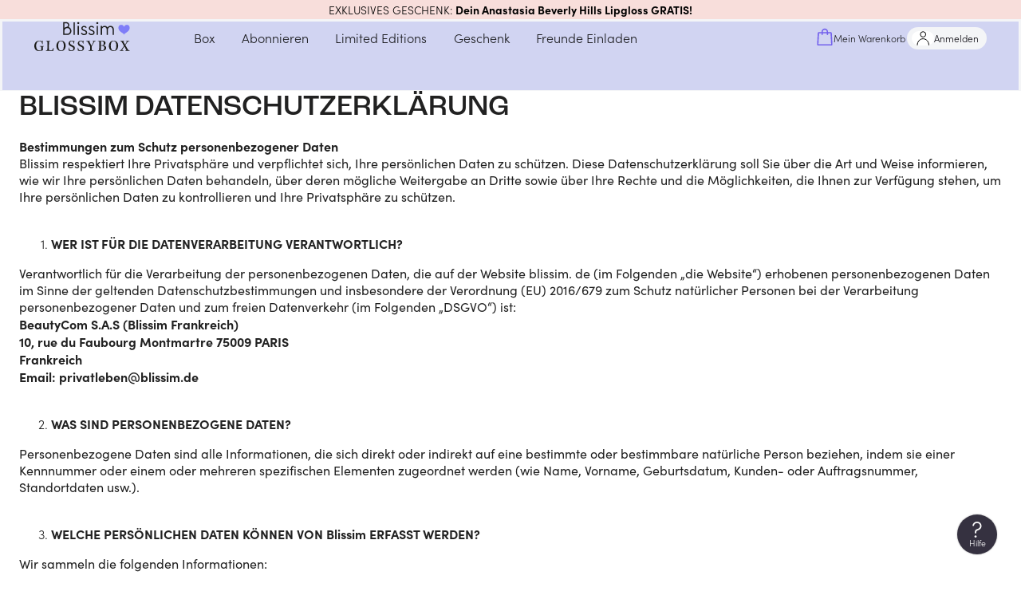

--- FILE ---
content_type: text/html; charset=utf-8
request_url: https://blissim.de/datenschutz
body_size: 82809
content:
<!DOCTYPE html><html lang="de"><head><meta charSet="utf-8"/><meta name="viewport" content="width=device-width, initial-scale=1.0, maximum-scale=1.0, user-scalable=no, viewport-fit=cover"/><script defer="" src="https://unpkg.com/smoothscroll-polyfill@0.4.4/dist/smoothscroll.min.js"></script><title>Blissim Datenschutzerklärung - Blissim</title><meta name="description" content="Bestimmungen zum Schutz personenbezogener Daten Blissim respektiert Ihre Privatsphäre und verpflichtet sich, Ihre persönlichen Daten zu schützen. Dies"/><link rel="canonical" href="https://blissim.de/datenschutz"/><meta property="og:title" content="Blissim Datenschutzerklärung - Blissim"/><meta property="og:description" content="Bestimmungen zum Schutz personenbezogener Daten Blissim respektiert Ihre Privatsphäre und verpflichtet sich, Ihre persönlichen Daten zu schützen. Dies"/><meta property="og:image" content="https://blissim.de/static/images/icn/icn_blissim_196x196.png"/><meta property="og:url" content="https://blissim.de/protection-donnees-personnelles"/><link rel="alternate" hrefLang="x-default" href="https://blissim.fr"/><link rel="alternate" hrefLang="es" href="https://blissim.es"/><link rel="alternate" hrefLang="de" href="https://blissim.de"/><link rel="alternate" hrefLang="it" href="https://blissim.it"/><link rel="alternate" hrefLang="sv" href="https://blissim.se"/><link rel="alternate" hrefLang="pl" href="https://blissim.pl"/><meta name="next-head-count" content="11"/><meta name="robots" content="index, follow"/><meta charSet="utf-8"/><meta name="apple-mobile-web-app-title" content="Blissim"/><meta name="application-name" content="Blissim"/><meta name="theme-color" content="#353140"/><meta name="msapplication-TileColor" content="#353140"/><meta name="msapplication-TileImage" content="/static/images/icn/icn_blissim_144x144.png"/><meta name="p:domain_verify" content="2bfc59341e09118f5f9e207001d41724"/><meta property="og:site_name" content="Blissim"/><meta property="og:type" content="article"/><meta property="fb:app_id" content="229338367082693"/><meta property="fb:admins" content="597672852"/><link rel="manifest" href="/static/manifest.json"/><link rel="icon" type="image/png" href="/static/images/icn/icn_blissim_196x196.png"/><link rel="icon" type="image/png" href="/static/images/icn/icn_blissim_16x16.png" sizes="16x16"/><link rel="icon" type="image/png" href="/static/images/icn/icn_blissim_32x32.png" sizes="32x32"/><link rel="icon" type="image/svg+xml" href="/static/images/svg/blissim-logo.svg"/><link rel="apple-touch-icon" href="/static/images/icn/icn_blissim_196x196.png"/><style>.grecaptcha-badge {visibility: hidden; right: 0 !important}</style><script type="text/javascript">(function(){window.lockABTastyTag=true;})();
          </script><script type="text/javascript" src="https://try.abtasty.com/82ae518c7f1667bd92d3031d99ce4dad.js"></script><script async="" src="https://blissim-de.my.join-stories.com/scripts/global.js" type="text/javascript"></script><link rel="preconnect" href="https://use.typekit.net" crossorigin /><link rel="preload" href="/_next/static/css/bf4ebbcc84f5f8fc.css" as="style"/><link rel="stylesheet" href="/_next/static/css/bf4ebbcc84f5f8fc.css" data-n-g=""/><link rel="preload" href="/_next/static/css/06c000b3de97223b.css" as="style"/><link rel="stylesheet" href="/_next/static/css/06c000b3de97223b.css" data-n-p=""/><noscript data-n-css=""></noscript><script defer="" nomodule="" src="/_next/static/chunks/polyfills-c67a75d1b6f99dc8.js"></script><script src="/_next/static/chunks/webpack-ee50a8041dc5f960.js" defer=""></script><script src="/_next/static/chunks/framework-eae1dab60e375b5f.js" defer=""></script><script src="/_next/static/chunks/main-538524ae8cb9ddbd.js" defer=""></script><script src="/_next/static/chunks/pages/_app-5ceafa2e5d5f5a2a.js" defer=""></script><script src="/_next/static/chunks/5863-cf125e20a29da294.js" defer=""></script><script src="/_next/static/chunks/6105-bf83b2972c37a9db.js" defer=""></script><script src="/_next/static/chunks/8222-356110ec0600d3c6.js" defer=""></script><script src="/_next/static/chunks/5507-c24c07750c7c0802.js" defer=""></script><script src="/_next/static/chunks/4628-9c0eb4a6811ef8ad.js" defer=""></script><script src="/_next/static/chunks/490-706fd0eb45c6245f.js" defer=""></script><script src="/_next/static/chunks/939-35f1d3ed1d03e481.js" defer=""></script><script src="/_next/static/chunks/8523-93dd353bd08c6572.js" defer=""></script><script src="/_next/static/chunks/2250-ce0418d3c224c269.js" defer=""></script><script src="/_next/static/chunks/2740-f38e96a9696a118f.js" defer=""></script><script src="/_next/static/chunks/2379-ad6bf2172969b373.js" defer=""></script><script src="/_next/static/chunks/7155-f4c8f9dd59e56693.js" defer=""></script><script src="/_next/static/chunks/4995-5b65ea9d58531869.js" defer=""></script><script src="/_next/static/chunks/3226-993acc52dc8f4117.js" defer=""></script><script src="/_next/static/chunks/4998-3baa196d9e90903c.js" defer=""></script><script src="/_next/static/chunks/5897-bfdae801dfd47e39.js" defer=""></script><script src="/_next/static/chunks/930-24c00a36cb4f78ad.js" defer=""></script><script src="/_next/static/chunks/5469-1e0da6e86ec01d43.js" defer=""></script><script src="/_next/static/chunks/6514-7c2931749a7429f4.js" defer=""></script><script src="/_next/static/chunks/3996-4a27f8d0dd92a2be.js" defer=""></script><script src="/_next/static/chunks/7935-faba6c56d528ba23.js" defer=""></script><script src="/_next/static/chunks/8992-5b75ee9a037e1c64.js" defer=""></script><script src="/_next/static/chunks/1460-f219497c3a90af19.js" defer=""></script><script src="/_next/static/chunks/3310-82749dd2b7c883b4.js" defer=""></script><script src="/_next/static/chunks/pages/%5Bslug%5D-d5afcd5f541d8f9b.js" defer=""></script><script src="/_next/static/Su9w0FbBe4K1GMCkve2Lm/_buildManifest.js" defer=""></script><script src="/_next/static/Su9w0FbBe4K1GMCkve2Lm/_ssgManifest.js" defer=""></script><style data-href="https://use.typekit.net/ikn5fbh.css">@import url("https://p.typekit.net/p.css?s=1&k=ikn5fbh&ht=tk&f=24539.24543.24544.24545.24547.24548.24549&a=190290042&app=typekit&e=css");@font-face{font-family:"sofia-pro";src:url("https://use.typekit.net/af/2ff9be/00000000000000007735f999/31/l?primer=fff1a989570eb474b8c22c57cc7199e63bfc7e911b750165d0199218f0b7e7cc&fvd=n7&v=3") format("woff2"),url("https://use.typekit.net/af/2ff9be/00000000000000007735f999/31/d?primer=fff1a989570eb474b8c22c57cc7199e63bfc7e911b750165d0199218f0b7e7cc&fvd=n7&v=3") format("woff"),url("https://use.typekit.net/af/2ff9be/00000000000000007735f999/31/a?primer=fff1a989570eb474b8c22c57cc7199e63bfc7e911b750165d0199218f0b7e7cc&fvd=n7&v=3") format("opentype");font-display:auto;font-style:normal;font-weight:700;font-stretch:normal}@font-face{font-family:"sofia-pro";src:url("https://use.typekit.net/af/da506f/00000000000000007735f990/31/l?primer=fff1a989570eb474b8c22c57cc7199e63bfc7e911b750165d0199218f0b7e7cc&fvd=n3&v=3") format("woff2"),url("https://use.typekit.net/af/da506f/00000000000000007735f990/31/d?primer=fff1a989570eb474b8c22c57cc7199e63bfc7e911b750165d0199218f0b7e7cc&fvd=n3&v=3") format("woff"),url("https://use.typekit.net/af/da506f/00000000000000007735f990/31/a?primer=fff1a989570eb474b8c22c57cc7199e63bfc7e911b750165d0199218f0b7e7cc&fvd=n3&v=3") format("opentype");font-display:auto;font-style:normal;font-weight:300;font-stretch:normal}@font-face{font-family:"sofia-pro";src:url("https://use.typekit.net/af/b11f1c/00000000000000007735f998/31/l?primer=fff1a989570eb474b8c22c57cc7199e63bfc7e911b750165d0199218f0b7e7cc&fvd=i3&v=3") format("woff2"),url("https://use.typekit.net/af/b11f1c/00000000000000007735f998/31/d?primer=fff1a989570eb474b8c22c57cc7199e63bfc7e911b750165d0199218f0b7e7cc&fvd=i3&v=3") format("woff"),url("https://use.typekit.net/af/b11f1c/00000000000000007735f998/31/a?primer=fff1a989570eb474b8c22c57cc7199e63bfc7e911b750165d0199218f0b7e7cc&fvd=i3&v=3") format("opentype");font-display:auto;font-style:italic;font-weight:300;font-stretch:normal}@font-face{font-family:"sofia-pro";src:url("https://use.typekit.net/af/742085/00000000000000007735f992/31/l?primer=fff1a989570eb474b8c22c57cc7199e63bfc7e911b750165d0199218f0b7e7cc&fvd=n5&v=3") format("woff2"),url("https://use.typekit.net/af/742085/00000000000000007735f992/31/d?primer=fff1a989570eb474b8c22c57cc7199e63bfc7e911b750165d0199218f0b7e7cc&fvd=n5&v=3") format("woff"),url("https://use.typekit.net/af/742085/00000000000000007735f992/31/a?primer=fff1a989570eb474b8c22c57cc7199e63bfc7e911b750165d0199218f0b7e7cc&fvd=n5&v=3") format("opentype");font-display:auto;font-style:normal;font-weight:500;font-stretch:normal}@font-face{font-family:"sofia-pro";src:url("https://use.typekit.net/af/1fbf9b/00000000000000007735f98d/31/l?primer=fff1a989570eb474b8c22c57cc7199e63bfc7e911b750165d0199218f0b7e7cc&fvd=n4&v=3") format("woff2"),url("https://use.typekit.net/af/1fbf9b/00000000000000007735f98d/31/d?primer=fff1a989570eb474b8c22c57cc7199e63bfc7e911b750165d0199218f0b7e7cc&fvd=n4&v=3") format("woff"),url("https://use.typekit.net/af/1fbf9b/00000000000000007735f98d/31/a?primer=fff1a989570eb474b8c22c57cc7199e63bfc7e911b750165d0199218f0b7e7cc&fvd=n4&v=3") format("opentype");font-display:auto;font-style:normal;font-weight:400;font-stretch:normal}@font-face{font-family:"sofia-pro";src:url("https://use.typekit.net/af/a80b27/00000000000000007735f98c/31/l?primer=fff1a989570eb474b8c22c57cc7199e63bfc7e911b750165d0199218f0b7e7cc&fvd=i4&v=3") format("woff2"),url("https://use.typekit.net/af/a80b27/00000000000000007735f98c/31/d?primer=fff1a989570eb474b8c22c57cc7199e63bfc7e911b750165d0199218f0b7e7cc&fvd=i4&v=3") format("woff"),url("https://use.typekit.net/af/a80b27/00000000000000007735f98c/31/a?primer=fff1a989570eb474b8c22c57cc7199e63bfc7e911b750165d0199218f0b7e7cc&fvd=i4&v=3") format("opentype");font-display:auto;font-style:italic;font-weight:400;font-stretch:normal}@font-face{font-family:"sofia-pro";src:url("https://use.typekit.net/af/e7e7b3/00000000000000007735f99a/31/l?primer=fff1a989570eb474b8c22c57cc7199e63bfc7e911b750165d0199218f0b7e7cc&fvd=n6&v=3") format("woff2"),url("https://use.typekit.net/af/e7e7b3/00000000000000007735f99a/31/d?primer=fff1a989570eb474b8c22c57cc7199e63bfc7e911b750165d0199218f0b7e7cc&fvd=n6&v=3") format("woff"),url("https://use.typekit.net/af/e7e7b3/00000000000000007735f99a/31/a?primer=fff1a989570eb474b8c22c57cc7199e63bfc7e911b750165d0199218f0b7e7cc&fvd=n6&v=3") format("opentype");font-display:auto;font-style:normal;font-weight:600;font-stretch:normal}.tk-sofia-pro{font-family:"sofia-pro",sans-serif}</style></head><body><div id="__next"><div><div><style data-emotion="css-global 1j6ofty">html{-webkit-font-smoothing:antialiased;-moz-osx-font-smoothing:grayscale;box-sizing:border-box;-webkit-text-size-adjust:100%;}*,*::before,*::after{box-sizing:inherit;}strong,b{font-weight:700;}body{margin:0;color:rgba(0,0,0,0.87);font-family:sofia-pro,sans-serif,Arial,sans-serif;letter-spacing:normal;font-size:1rem;font-weight:300;line-height:normal;background-color:#fff;}@media print{body{background-color:#fff;}}body::backdrop{background-color:#fff;}@font-face{font-family:sofia-pro;font-display:swap;font-style:normal;font-weight:400;font-family:sofia-pro;font-display:swap;font-style:normal;font-weight:600;font-family:sofia-pro;font-display:swap;font-style:normal;font-weight:700;font-family:Roc Grotesk Medium;src:url("/public/static/fonts/roc-grotesk-medium.otf") format("opentype");font-display:swap;font-style:normal;font-weight:500;font-family:Roc Grotesk Wide Medium;src:url("/public/static/fonts/roc-grotesk-wide-medium.otf") format("opentype");font-display:swap;font-style:normal;font-weight:500;}html{height:100%;}body{margin:0;padding:0;background-color:#fff;scroll-behavior:smooth;height:100vh;}body #__next{height:100%;}a{color:#000;}img{height:auto;max-width:100%;}p{margin:0;padding:0;font-family:sofia-pro,sans-serif,Arial,sans-serif;letter-spacing:normal;font-size:1rem;font-weight:300;}input[type="search"]::-webkit-search-decoration,input[type="search"]::-webkit-search-cancel-button,input[type="search"]::-webkit-search-results-button,input[type="search"]::-webkit-search-results-decoration{-webkit-appearance:none;-moz-appearance:none;-ms-appearance:none;appearance:none;}button,input{outline:none;}ul{list-style:none;margin:0;padding:0;font-size:1rem;}h1,h2,h3,h4,h5,h6{margin:0;padding:0;}h1 em,h2 em,h3 em,h4 em,h5 em,h6 em{font-style:normal;font-family:Roc Grotesk Medium,sans-serif,Arial,sans-serif;}h1{font-family:Roc Grotesk Medium,sans-serif,Arial,sans-serif;font-weight:500;font-style:normal;font-size:1.813rem;line-height:2.5rem;}@media (min-width: 960px){h1{font-size:2.25rem;line-height:2.625rem;}}h2{font-family:Roc Grotesk Medium,sans-serif,Arial,sans-serif;font-weight:500;font-style:normal;font-size:1.438rem;line-height:1.875rem;text-transform:uppercase;}@media (min-width: 960px){h2{font-size:1.813rem;line-height:2.5rem;}}h3{font-family:Roc Grotesk Medium,sans-serif,Arial,sans-serif;font-weight:500;font-style:normal;font-size:1.25rem;line-height:1.563rem;}h4{font-family:Roc Grotesk Medium,sans-serif,Arial,sans-serif;font-weight:500;font-style:normal;font-size:1.125rem;line-height:1.438rem;}h5{font-family:sofia-pro,sans-serif,Arial,sans-serif;font-weight:400;font-style:normal;font-size:1rem;line-height:1.313rem;}@media (min-width: 960px){h5{font-size:1.375rem;}}h6{font-family:sofia-pro,sans-serif,Arial,sans-serif;font-weight:400;font-style:normal;font-size:1rem;line-height:1.313rem;margin:0;}@media (min-width: 960px){h6{font-size:1.25rem;}}small{font-size:0,875rem;}.clearfix{overflow:auto;zoom:1;}.btn{display:inline-block;font-family:sofia-pro,sans-serif,Arial,sans-serif;text-transform:uppercase;letter-spacing:1.5px;font-size:.8rem;font-weight:bold;color:#fff;background:#000;padding:0,875rem 22px;border-radius:5px;-webkit-text-decoration:none;text-decoration:none;}.category_LTE,overline.highlight{background-color:#FCFFB4;font-family:Roc Grotesk Wide Medium,sans-serif,Arial,sans-serif;font-style:normal;font-weight:normal;font-size:1rem;line-height:1rem;text-transform:uppercase;color:#000000;display:inline-block;}.price_LTE{font-family:sofia-pro,sans-serif,Arial,sans-serif;font-style:normal;font-weight:bold;margin-top:15px;}.small_font_size{fontsize:12px;}.regularBorder{border-width:2px;border-style:solid;border-color:#f4f5f7;border-radius:8px;padding:1rem;}</style><style data-emotion="css-global 1j6ofty">html{-webkit-font-smoothing:antialiased;-moz-osx-font-smoothing:grayscale;box-sizing:border-box;-webkit-text-size-adjust:100%;}*,*::before,*::after{box-sizing:inherit;}strong,b{font-weight:700;}body{margin:0;color:rgba(0,0,0,0.87);font-family:sofia-pro,sans-serif,Arial,sans-serif;letter-spacing:normal;font-size:1rem;font-weight:300;line-height:normal;background-color:#fff;}@media print{body{background-color:#fff;}}body::backdrop{background-color:#fff;}@font-face{font-family:sofia-pro;font-display:swap;font-style:normal;font-weight:400;font-family:sofia-pro;font-display:swap;font-style:normal;font-weight:600;font-family:sofia-pro;font-display:swap;font-style:normal;font-weight:700;font-family:Roc Grotesk Medium;src:url("/public/static/fonts/roc-grotesk-medium.otf") format("opentype");font-display:swap;font-style:normal;font-weight:500;font-family:Roc Grotesk Wide Medium;src:url("/public/static/fonts/roc-grotesk-wide-medium.otf") format("opentype");font-display:swap;font-style:normal;font-weight:500;}html{height:100%;}body{margin:0;padding:0;background-color:#fff;scroll-behavior:smooth;height:100vh;}body #__next{height:100%;}a{color:#000;}img{height:auto;max-width:100%;}p{margin:0;padding:0;font-family:sofia-pro,sans-serif,Arial,sans-serif;letter-spacing:normal;font-size:1rem;font-weight:300;}input[type="search"]::-webkit-search-decoration,input[type="search"]::-webkit-search-cancel-button,input[type="search"]::-webkit-search-results-button,input[type="search"]::-webkit-search-results-decoration{-webkit-appearance:none;-moz-appearance:none;-ms-appearance:none;appearance:none;}button,input{outline:none;}ul{list-style:none;margin:0;padding:0;font-size:1rem;}h1,h2,h3,h4,h5,h6{margin:0;padding:0;}h1 em,h2 em,h3 em,h4 em,h5 em,h6 em{font-style:normal;font-family:Roc Grotesk Medium,sans-serif,Arial,sans-serif;}h1{font-family:Roc Grotesk Medium,sans-serif,Arial,sans-serif;font-weight:500;font-style:normal;font-size:1.813rem;line-height:2.5rem;}@media (min-width: 960px){h1{font-size:2.25rem;line-height:2.625rem;}}h2{font-family:Roc Grotesk Medium,sans-serif,Arial,sans-serif;font-weight:500;font-style:normal;font-size:1.438rem;line-height:1.875rem;text-transform:uppercase;}@media (min-width: 960px){h2{font-size:1.813rem;line-height:2.5rem;}}h3{font-family:Roc Grotesk Medium,sans-serif,Arial,sans-serif;font-weight:500;font-style:normal;font-size:1.25rem;line-height:1.563rem;}h4{font-family:Roc Grotesk Medium,sans-serif,Arial,sans-serif;font-weight:500;font-style:normal;font-size:1.125rem;line-height:1.438rem;}h5{font-family:sofia-pro,sans-serif,Arial,sans-serif;font-weight:400;font-style:normal;font-size:1rem;line-height:1.313rem;}@media (min-width: 960px){h5{font-size:1.375rem;}}h6{font-family:sofia-pro,sans-serif,Arial,sans-serif;font-weight:400;font-style:normal;font-size:1rem;line-height:1.313rem;margin:0;}@media (min-width: 960px){h6{font-size:1.25rem;}}small{font-size:0,875rem;}.clearfix{overflow:auto;zoom:1;}.btn{display:inline-block;font-family:sofia-pro,sans-serif,Arial,sans-serif;text-transform:uppercase;letter-spacing:1.5px;font-size:.8rem;font-weight:bold;color:#fff;background:#000;padding:0,875rem 22px;border-radius:5px;-webkit-text-decoration:none;text-decoration:none;}.category_LTE,overline.highlight{background-color:#FCFFB4;font-family:Roc Grotesk Wide Medium,sans-serif,Arial,sans-serif;font-style:normal;font-weight:normal;font-size:1rem;line-height:1rem;text-transform:uppercase;color:#000000;display:inline-block;}.price_LTE{font-family:sofia-pro,sans-serif,Arial,sans-serif;font-style:normal;font-weight:bold;margin-top:15px;}.small_font_size{fontsize:12px;}.regularBorder{border-width:2px;border-style:solid;border-color:#f4f5f7;border-radius:8px;padding:1rem;}</style><style data-emotion="css 1me2gch">@media (min-width:0px){.css-1me2gch{display:none;}}@media (min-width:960px){.css-1me2gch{display:block;}}</style><div class="MuiBox-root css-1me2gch"><style data-emotion="css 165a7y1">.css-165a7y1{position:relative;z-index:1100;}</style><div class="MuiBox-root css-165a7y1" id="header-promo-container"><style data-emotion="css ojupo4">.css-ojupo4{position:relative;-webkit-transition:margin 150ms cubic-bezier(0.4,0,0.2,1) 0ms;transition:margin 150ms cubic-bezier(0.4,0,0.2,1) 0ms;overflow-anchor:none;}.css-ojupo4::before{position:absolute;left:0;top:-1px;right:0;height:1px;content:"";opacity:1;background-color:#F1F1F1;-webkit-transition:opacity 150ms cubic-bezier(0.4,0,0.2,1) 0ms,background-color 150ms cubic-bezier(0.4,0,0.2,1) 0ms;transition:opacity 150ms cubic-bezier(0.4,0,0.2,1) 0ms,background-color 150ms cubic-bezier(0.4,0,0.2,1) 0ms;}.css-ojupo4:first-of-type::before{display:none;}.css-ojupo4.Mui-expanded::before{opacity:0;}.css-ojupo4.Mui-expanded:first-of-type{margin-top:0;}.css-ojupo4.Mui-expanded:last-of-type{margin-bottom:0;}.css-ojupo4.Mui-expanded+.css-ojupo4.Mui-expanded::before{display:none;}.css-ojupo4.Mui-disabled{background-color:rgba(0,0,0,0.12);}.css-ojupo4.Mui-expanded{margin:16px 0;}</style><style data-emotion="css 1qwtads">.css-1qwtads{background-color:#fff;color:rgba(0,0,0,0.87);-webkit-transition:box-shadow 300ms cubic-bezier(0.4,0,0.2,1) 0ms;transition:box-shadow 300ms cubic-bezier(0.4,0,0.2,1) 0ms;box-shadow:none;position:relative;-webkit-transition:margin 150ms cubic-bezier(0.4,0,0.2,1) 0ms;transition:margin 150ms cubic-bezier(0.4,0,0.2,1) 0ms;overflow-anchor:none;}.css-1qwtads::before{position:absolute;left:0;top:-1px;right:0;height:1px;content:"";opacity:1;background-color:#F1F1F1;-webkit-transition:opacity 150ms cubic-bezier(0.4,0,0.2,1) 0ms,background-color 150ms cubic-bezier(0.4,0,0.2,1) 0ms;transition:opacity 150ms cubic-bezier(0.4,0,0.2,1) 0ms,background-color 150ms cubic-bezier(0.4,0,0.2,1) 0ms;}.css-1qwtads:first-of-type::before{display:none;}.css-1qwtads.Mui-expanded::before{opacity:0;}.css-1qwtads.Mui-expanded:first-of-type{margin-top:0;}.css-1qwtads.Mui-expanded:last-of-type{margin-bottom:0;}.css-1qwtads.Mui-expanded+.css-1qwtads.Mui-expanded::before{display:none;}.css-1qwtads.Mui-disabled{background-color:rgba(0,0,0,0.12);}.css-1qwtads.Mui-expanded{margin:16px 0;}</style><div class="MuiPaper-root MuiPaper-elevation MuiPaper-elevation1 MuiAccordion-root MuiAccordion-gutters header-promo__accordion shadow-none py-0 px-[15px] z-1 pointer-events-auto css-1qwtads" style="background-color:#f8dedb;color:#000000"><style data-emotion="css zr7q6q">.css-zr7q6q{display:-webkit-box;display:-webkit-flex;display:-ms-flexbox;display:flex;min-height:48px;padding:0px 16px;-webkit-transition:min-height 150ms cubic-bezier(0.4,0,0.2,1) 0ms,background-color 150ms cubic-bezier(0.4,0,0.2,1) 0ms;transition:min-height 150ms cubic-bezier(0.4,0,0.2,1) 0ms,background-color 150ms cubic-bezier(0.4,0,0.2,1) 0ms;}.css-zr7q6q.Mui-focusVisible{background-color:rgba(0,0,0,0.12);}.css-zr7q6q.Mui-disabled{opacity:0.38;}.css-zr7q6q:hover:not(.Mui-disabled){cursor:pointer;}.css-zr7q6q.Mui-expanded{min-height:64px;}.css-zr7q6q .MuiAccordionSummary-content{-webkit-user-select:text;-moz-user-select:text;-ms-user-select:text;user-select:text;margin:0px!important;font-size:15px;display:-webkit-box;display:-webkit-flex;display:-ms-flexbox;display:flex;-webkit-align-items:center;-webkit-box-align:center;-ms-flex-align:center;align-items:center;position:relative;}.css-zr7q6q .MuiAccordionSummary-expandIconWrapper{padding:8px;color:initial;}</style><style data-emotion="css 1d9g0k3">.css-1d9g0k3{display:-webkit-inline-box;display:-webkit-inline-flex;display:-ms-inline-flexbox;display:inline-flex;-webkit-align-items:center;-webkit-box-align:center;-ms-flex-align:center;align-items:center;-webkit-box-pack:center;-ms-flex-pack:center;-webkit-justify-content:center;justify-content:center;position:relative;box-sizing:border-box;-webkit-tap-highlight-color:transparent;background-color:transparent;outline:0;border:0;margin:0;border-radius:0;padding:0;cursor:pointer;-webkit-user-select:none;-moz-user-select:none;-ms-user-select:none;user-select:none;vertical-align:middle;-moz-appearance:none;-webkit-appearance:none;-webkit-text-decoration:none;text-decoration:none;color:inherit;display:-webkit-box;display:-webkit-flex;display:-ms-flexbox;display:flex;min-height:48px;padding:0px 16px;-webkit-transition:min-height 150ms cubic-bezier(0.4,0,0.2,1) 0ms,background-color 150ms cubic-bezier(0.4,0,0.2,1) 0ms;transition:min-height 150ms cubic-bezier(0.4,0,0.2,1) 0ms,background-color 150ms cubic-bezier(0.4,0,0.2,1) 0ms;}.css-1d9g0k3::-moz-focus-inner{border-style:none;}.css-1d9g0k3.Mui-disabled{pointer-events:none;cursor:default;}@media print{.css-1d9g0k3{-webkit-print-color-adjust:exact;color-adjust:exact;}}.css-1d9g0k3.Mui-focusVisible{background-color:rgba(0,0,0,0.12);}.css-1d9g0k3.Mui-disabled{opacity:0.38;}.css-1d9g0k3:hover:not(.Mui-disabled){cursor:pointer;}.css-1d9g0k3.Mui-expanded{min-height:64px;}.css-1d9g0k3 .MuiAccordionSummary-content{-webkit-user-select:text;-moz-user-select:text;-ms-user-select:text;user-select:text;margin:0px!important;font-size:15px;display:-webkit-box;display:-webkit-flex;display:-ms-flexbox;display:flex;-webkit-align-items:center;-webkit-box-align:center;-ms-flex-align:center;align-items:center;position:relative;}.css-1d9g0k3 .MuiAccordionSummary-expandIconWrapper{padding:8px;color:initial;}</style><div class="MuiButtonBase-root MuiAccordionSummary-root MuiAccordionSummary-gutters header-promo__accordion-summary !p-0 !min-h-6 w-full css-1d9g0k3" tabindex="0" role="button" aria-expanded="false" aria-controls="panel0a-content" id="panel0a-header"><style data-emotion="css 104tse8">.css-104tse8{display:-webkit-box;display:-webkit-flex;display:-ms-flexbox;display:flex;-webkit-box-flex:1;-webkit-flex-grow:1;-ms-flex-positive:1;flex-grow:1;margin:12px 0;-webkit-transition:margin 150ms cubic-bezier(0.4,0,0.2,1) 0ms;transition:margin 150ms cubic-bezier(0.4,0,0.2,1) 0ms;}.css-104tse8.Mui-expanded{margin:20px 0;}</style><div class="MuiAccordionSummary-content MuiAccordionSummary-contentGutters css-104tse8"><div class="mx-auto my-0 w-full text-center header-promo__title-container"><span class="header-promo__title font-main text-sm">EXKLUSIVES GESCHENK: <strong>Dein Anastasia Beverly Hills Lipgloss GRATIS!</strong></span></div></div></div><style data-emotion="css e1il6z">.css-e1il6z{height:0;overflow:hidden;-webkit-transition:height 300ms cubic-bezier(0.4,0,0.2,1) 0ms;transition:height 300ms cubic-bezier(0.4,0,0.2,1) 0ms;visibility:hidden;}</style><div class="MuiCollapse-root MuiCollapse-vertical MuiCollapse-hidden css-e1il6z" style="min-height:0px"><style data-emotion="css hboir5">.css-hboir5{display:-webkit-box;display:-webkit-flex;display:-ms-flexbox;display:flex;width:100%;}</style><div class="MuiCollapse-wrapper MuiCollapse-vertical css-hboir5"><style data-emotion="css 8atqhb">.css-8atqhb{width:100%;}</style><div class="MuiCollapse-wrapperInner MuiCollapse-vertical css-8atqhb"><div aria-labelledby="panel0a-header" id="panel0a-content" role="region" class="MuiAccordion-region"></div></div></div></div></div></div><style data-emotion="css fcltbu">.css-fcltbu{display:-webkit-box;display:-webkit-flex;display:-ms-flexbox;display:flex;-webkit-flex-direction:column;-ms-flex-direction:column;flex-direction:column;width:100%;box-sizing:border-box;-webkit-flex-shrink:0;-ms-flex-negative:0;flex-shrink:0;position:static;background-color:#d1d4f2;color:#000000de;}</style><style data-emotion="css 2bsbs4">.css-2bsbs4{background-color:#fff;color:rgba(0,0,0,0.87);-webkit-transition:box-shadow 300ms cubic-bezier(0.4,0,0.2,1) 0ms;transition:box-shadow 300ms cubic-bezier(0.4,0,0.2,1) 0ms;box-shadow:none;display:-webkit-box;display:-webkit-flex;display:-ms-flexbox;display:flex;-webkit-flex-direction:column;-ms-flex-direction:column;flex-direction:column;width:100%;box-sizing:border-box;-webkit-flex-shrink:0;-ms-flex-negative:0;flex-shrink:0;position:static;background-color:#d1d4f2;color:#000000de;}</style><header class="MuiPaper-root MuiPaper-elevation MuiPaper-elevation4 MuiAppBar-root MuiAppBar-colorPrimary MuiAppBar-positionStatic bg-[#fff] border-b border-solid border-common-neutral-lowest py-0 px-4 min-h-[90px] max-md:min-h-[52px] css-2bsbs4"><style data-emotion="css 2jualf">.css-2jualf{width:100%;margin-left:auto;box-sizing:border-box;margin-right:auto;display:block;padding-left:16px;padding-right:16px;}@media (min-width:600px){.css-2jualf{padding-left:24px;padding-right:24px;}}@media (min-width:1280px){.css-2jualf{max-width:1280px;}}</style><div class="MuiContainer-root MuiContainer-maxWidthLg css-2jualf"><div class="flex justify-between items-center max-md:py-2 max-md:px-0"><div class="flex items-center max-md:m-auto"><a class="w-[120px] flex md:mr-6 lg:mr-16" href="/"><span class="w-32 block"><svg xmlns="http://www.w3.org/2000/svg" viewBox="0 0 110 34"><path d="M73.1 33.72v-.47c.33-.03.64-.06.96-.1.34-.04.53-.19.53-.57 0-1.59.04-3.18.05-4.77 0-1.37 0-2.74-.01-4.11 0-.76-.04-.79-.78-.89-.21-.03-.43-.04-.68-.06v-.48h1.57c1.28-.01 2.56-.04 3.84-.03.46 0 .92.06 1.37.15.91.18 1.53.71 1.75 1.63.23.99.11 1.95-.72 2.63-.4.33-.94.49-1.42.72-.12.06-.26.08-.46.14.47.1.88.17 1.27.27 1.05.26 1.89.78 2.1 1.93.23 1.27-.07 2.36-1.15 3.16-.81.6-1.75.8-2.72.82-1.52.04-3.05.02-4.57.02h-.91Zm3.33-3.26h.04v2.19c0 .33.15.48.45.5.25.02.51.02.77.02 1.85-.02 2.67-.81 2.78-2.65.08-1.34-.48-2.23-1.67-2.48-.66-.14-1.35-.12-2.02-.16-.26-.02-.34.13-.33.38.02.73 0 1.46 0 2.19Zm.05-3.08c.62-.05 1.25-.04 1.86-.15.72-.13 1.25-.59 1.37-1.33.09-.59.1-1.22.02-1.82-.09-.63-.52-1.07-1.17-1.16-.55-.08-1.11-.06-1.67-.07-.26 0-.4.14-.41.41v4.12Zm19.96.58c-.12.74-.18 1.5-.37 2.23-.59 2.3-2.15 3.58-4.51 3.79-2.62.23-4.68-1.06-5.45-3.42-.37-1.13-.48-2.29-.28-3.45.14-.8.34-1.62.69-2.34 1.07-2.17 3.16-3.01 5.41-2.71 2.45.32 4.11 2.17 4.37 4.74.04.38.06.77.09 1.15.01 0 .03 0 .04.01Zm-8.6-.05c.01 1.3.18 2.64.81 3.88.59 1.15 1.54 1.73 2.85 1.61 1.2-.11 1.96-.83 2.28-1.93.26-.9.43-1.85.5-2.78.11-1.49-.04-2.97-.63-4.37-.26-.62-.66-1.13-1.26-1.45-1.45-.78-3.21-.14-3.9 1.44-.49 1.12-.63 2.31-.64 3.6Zm-56.99 6.07c-2.33.06-4.3-.98-5.08-3.34-.65-1.97-.58-3.95.34-5.83.97-1.98 2.9-2.97 5.25-2.78 2.03.17 3.63 1.45 4.27 3.5.58 1.83.5 3.68-.21 5.46-.77 1.92-2.28 2.86-4.31 3h-.27Zm-3.4-5.97c.02 1.23.18 2.59.84 3.83.59 1.12 1.53 1.66 2.8 1.56 1.17-.09 1.93-.78 2.27-1.85.27-.84.43-1.74.52-2.62.14-1.57.02-3.13-.62-4.6-.48-1.12-1.31-1.78-2.58-1.78-1.26 0-2.09.67-2.59 1.77-.5 1.12-.63 2.31-.63 3.67ZM9 22.94c.13-.3.25-.57.38-.86.15.05.28.09.38.12l-.27 3.89h-.43c-.05-.31-.08-.61-.14-.9-.26-1.26-.87-2.24-2.21-2.53-1.4-.3-2.62.04-3.51 1.24-.61.83-.89 1.78-1.02 2.78-.18 1.45-.12 2.89.42 4.27.74 1.88 2.33 2.77 4.21 2.37.82-.17 1.15-.54 1.17-1.37.02-.79.02-1.59.01-2.38 0-.5-.17-.66-.66-.72-.41-.05-.81-.08-1.24-.12v-.5h4.8v.47c-.19.04-.4.09-.6.14-.31.06-.47.24-.47.56v3.72c-1.9.65-3.87 1.17-5.98.69-1.72-.39-2.88-1.42-3.43-3.08-.55-1.65-.57-3.33-.03-4.99.77-2.37 2.87-3.76 5.58-3.73 1.09.01 2.11.22 3.03.93Zm89.73-.67h4.6c.03.15.05.31.08.49-.3.04-.57.07-.83.11-.23.03-.31.15-.19.37.62 1.11 1.24 2.21 1.88 3.36.1-.13.17-.21.23-.3.6-.95 1.2-1.9 1.78-2.87.25-.41.17-.52-.31-.58-.24-.03-.48-.06-.76-.1.04-.18.07-.34.1-.49h3.9c.02.16.04.31.06.45-.06.03-.08.05-.1.05-1.12-.04-1.87.53-2.47 1.42-.62.93-1.27 1.83-1.92 2.74-.12.17-.13.3-.02.48.93 1.58 1.87 3.15 2.78 4.74.38.67.89 1.08 1.69 1.05.12 0 .25.03.39.06v.46h-4.83v-.46c.24-.05.49-.09.74-.14.24-.05.32-.19.19-.42-.75-1.35-1.51-2.71-2.27-4.08-.05.04-.1.06-.12.1-.69 1.17-1.39 2.33-2.08 3.5-.08.13-.12.28-.18.42-.1.25.02.4.26.46.24.05.48.08.72.09.38 0 .5.18.42.55h-4.2c-.02-.15-.04-.29-.06-.46.12-.03.22-.07.33-.07.71-.04 1.24-.38 1.63-.95.92-1.35 1.85-2.71 2.76-4.07.07-.1.07-.3.02-.4-.79-1.39-1.6-2.77-2.39-4.16-.32-.56-.8-.8-1.42-.82-.44-.02-.44-.03-.41-.52Zm-53.39.42c.11-.27.2-.5.31-.76.15.04.28.07.41.11-.09 1.17-.19 2.31-.28 3.49-.11.02-.26.04-.44.06-.04-.3-.06-.59-.11-.87-.22-1.48-1.3-2.32-2.69-2.1-.68.11-1.14.5-1.38 1.14-.4 1.1-.02 2.13 1.03 2.72.99.56 1.99 1.11 3 1.63 1.98 1.02 1.63 3.8.41 4.84-.93.8-2.05 1.04-3.22 1.04-.98 0-1.93-.22-2.84-.6-.11-.04-.24-.21-.24-.31.03-1.01.08-2.02.13-3.06.14-.03.28-.07.42-.1.07.51.1.99.21 1.46.4 1.69 2.22 2.53 3.78 1.75.69-.35 1.02-.94 1.07-1.7.05-.78-.18-1.43-.88-1.83-.97-.55-1.97-1.04-2.94-1.59-1.44-.82-1.99-2.33-1.46-3.89.42-1.23 1.56-2.03 2.98-2.1.95-.05 1.87.08 2.71.67Zm5.09 7.26c.07.49.09.96.2 1.42.38 1.65 2.1 2.5 3.66 1.83.8-.34 1.15-.97 1.2-1.81.05-.78-.23-1.42-.92-1.81-.77-.44-1.56-.83-2.34-1.25-.18-.1-.36-.19-.54-.3-1.36-.79-1.93-2.11-1.56-3.62.34-1.39 1.5-2.31 3.03-2.39 1.13-.06 1.81.1 2.74.66.1-.24.21-.48.32-.74.15.04.28.08.4.11-.1 1.18-.19 2.33-.28 3.51-.13.01-.28.03-.41.04-.1-.49-.14-.98-.29-1.43-.37-1.15-1.36-1.73-2.55-1.52-.49.08-.89.32-1.16.74-.63.95-.39 2.3.55 2.93.54.36 1.14.63 1.71.95.49.27.99.53 1.48.82 1.44.87 1.89 2.32 1.22 3.87-.5 1.14-1.46 1.67-2.61 1.92-1.45.31-2.85.06-4.21-.48-.1-.04-.2-.25-.2-.37.02-.87.1-1.74.11-2.61 0-.34.11-.47.45-.45Zm17.39 3.78h-5.5c-.01-.16-.02-.3-.03-.49.42-.05.83-.1 1.23-.15.46-.06.61-.21.63-.67.04-1.13.08-2.25.07-3.38 0-.33-.11-.69-.27-.98-.87-1.54-1.76-3.06-2.65-4.59-.27-.46-.67-.69-1.2-.7-.13 0-.25-.02-.39-.04-.02-.16-.03-.29-.05-.46h4.51c.02.13.05.29.08.46-.35.05-.67.1-1.1.16.78 1.69 1.7 3.24 2.61 4.94.78-1.57 1.52-3.05 2.25-4.52.14-.29.04-.43-.28-.45-.28-.02-.56-.07-.86-.11v-.47h3.66c0 .14.02.29.03.43-.04.03-.05.05-.06.04-1.02-.04-1.57.59-2.02 1.39-.71 1.26-1.43 2.52-2.16 3.77-.27.47-.3.98-.29 1.49 0 1.05.04 2.1.05 3.15 0 .38.16.57.55.57.27 0 .53.07.8.07.36.01.48.18.39.54ZM13.59 22.76v-.5h4.77c.02.15.03.31.05.49-.36.04-.69.08-1.02.1-.33.02-.48.18-.49.51-.02 1.31-.07 2.61-.08 3.92 0 1.7.01 3.41.02 5.11 0 .63.03.7.67.71.83.01 1.66-.03 2.49-.08.54-.04.94-.35 1.15-.84.27-.62.5-1.25.76-1.91.11 0 .26.02.42.04-.14 1.18-.27 2.32-.41 3.44h-8.54v-.51c.35-.04.71-.1 1.08-.13.31-.03.47-.18.48-.49.03-.61.07-1.23.07-1.84v-6.69c0-.18-.02-.36-.02-.54q-.03-.66-.69-.73c-.23-.02-.46-.04-.72-.06ZM45.13.82h1.45v14.66h-1.45zm4.3.99c0-.64.5-1.16 1.14-1.16s1.14.52 1.14 1.16c0 .37-.17.68-.41.89h-1.45c-.25-.21-.41-.52-.41-.89m.4 3.35h1.45v10.32h-1.45V5.16Zm3.74 8.36 1.16-.76c.54 1.01 1.28 1.59 2.48 1.59s2.07-.6 2.07-1.53-.64-1.42-1.92-1.88l-.87-.33c-1.78-.66-2.4-1.73-2.4-2.95C54.1 6.13 55.38 5 57.22 5c1.32 0 2.4.62 2.99 1.76l-1.16.66c-.33-.68-.91-1.12-1.84-1.12s-1.69.52-1.69 1.34c0 .76.41 1.3 1.67 1.76l.91.33c1.73.64 2.62 1.55 2.62 3.06 0 1.59-1.34 2.87-3.55 2.87-1.63 0-2.87-.83-3.59-2.13m8.57-.01 1.16-.76c.54 1.01 1.28 1.59 2.48 1.59s2.07-.6 2.07-1.53-.64-1.42-1.92-1.88l-.87-.33c-1.78-.66-2.4-1.73-2.4-2.95 0-1.53 1.28-2.66 3.12-2.66 1.32 0 2.4.62 2.99 1.76l-1.16.66c-.33-.68-.91-1.12-1.84-1.12s-1.69.52-1.69 1.34c0 .76.41 1.3 1.67 1.76l.91.33c1.73.64 2.62 1.55 2.62 3.06 0 1.59-1.34 2.87-3.55 2.87-1.63 0-2.87-.83-3.59-2.13m9.12-11.72c0-.64.5-1.16 1.14-1.16s1.14.52 1.14 1.16c0 .37-.17.68-.41.89h-1.45c-.25-.21-.41-.52-.41-.89m.41 3.35h1.45v10.32h-1.45V5.16Zm11.5 4.13c0-1.67-.91-2.93-2.6-2.93-1.32 0-2.29.81-2.75 2.17v6.96h-1.45V5.16h1.45v1.36c.74-1.05 1.86-1.53 3.06-1.53 1.61 0 2.66.78 3.22 1.88.74-1.22 2.06-1.88 3.49-1.88 2.4 0 3.82 1.65 3.82 4.19v6.3h-1.45V9.29c0-1.67-.91-2.93-2.58-2.93-1.28 0-2.31.72-2.79 2.31.02.17.02.35.02.52v6.3h-1.45V9.3Zm-50.04 6.22V.65h3.72c1.87 0 3.34 1.46 3.34 3.47 0 .8-.25 1.6-.8 2.15 1.87.66 3.22 2.4 3.22 4.55 0 2.54-2.15 4.68-4.68 4.68h-4.8Zm1.44-8.16c.69-.69 1.76-1.05 2.56-1.19 1.01-.16 1.74-1.1 1.74-2.03 0-1.19-.94-2.13-2.01-2.13h-2.29v5.35Zm0 6.69h3.36c1.94 0 3.2-1.33 3.2-3.36 0-1.74-1.46-3.2-3.2-3.2-1.87 0-3.36 1.46-3.36 3.2v3.36Z" style="fill:#1d1d1b"></path><path d="M109.49 6.38s-.35-2.65-3.11-2.61c-2.67.04-3.2 2.45-3.23 2.6-.03-.16-.56-2.56-3.23-2.6-2.76-.04-3.11 2.61-3.11 2.61s-.73 2.24 1.52 4.64c0 0 .86.86 2.63 1.95 0 0 1.59.95 2.19 2.02.6-1.07 2.19-2.02 2.19-2.02 1.76-1.09 2.63-1.95 2.63-1.95 2.25-2.4 1.52-4.64 1.52-4.64Z" style="fill:#7f7df8"></path></svg></span></a><div class="hidden md:flex items-center"><style data-emotion="css 19w61r6">.css-19w61r6{font-family:sofia-pro,sans-serif,Arial,sans-serif;letter-spacing:normal;font-size:1rem;font-weight:300;line-height:normal;display:-webkit-box;display:-webkit-flex;display:-ms-flexbox;display:flex;-webkit-box-pack:start;-ms-flex-pack:start;-webkit-justify-content:flex-start;justify-content:flex-start;-webkit-align-items:center;-webkit-box-align:center;-ms-flex-align:center;align-items:center;position:relative;-webkit-text-decoration:none;text-decoration:none;min-height:48px;padding-top:6px;padding-bottom:6px;box-sizing:border-box;white-space:nowrap;padding-left:16px;padding-right:16px;}.css-19w61r6:hover{-webkit-text-decoration:none;text-decoration:none;background-color:rgba(0,0,0,0.04);}@media (hover: none){.css-19w61r6:hover{background-color:transparent;}}.css-19w61r6.Mui-selected{background-color:rgba(209, 212, 242, 0.08);}.css-19w61r6.Mui-selected.Mui-focusVisible{background-color:rgba(209, 212, 242, 0.2);}.css-19w61r6.Mui-selected:hover{background-color:rgba(209, 212, 242, 0.12);}@media (hover: none){.css-19w61r6.Mui-selected:hover{background-color:rgba(209, 212, 242, 0.08);}}.css-19w61r6.Mui-focusVisible{background-color:rgba(0,0,0,0.12);}.css-19w61r6.Mui-disabled{opacity:0.38;}.css-19w61r6+.MuiDivider-root{margin-top:8px;margin-bottom:8px;}.css-19w61r6+.MuiDivider-inset{margin-left:52px;}.css-19w61r6 .MuiListItemText-root{margin-top:0;margin-bottom:0;}.css-19w61r6 .MuiListItemText-inset{padding-left:36px;}.css-19w61r6 .MuiListItemIcon-root{min-width:36px;}@media (min-width:600px){.css-19w61r6{min-height:auto;}}</style><style data-emotion="css 1a91t75">.css-1a91t75{display:-webkit-inline-box;display:-webkit-inline-flex;display:-ms-inline-flexbox;display:inline-flex;-webkit-align-items:center;-webkit-box-align:center;-ms-flex-align:center;align-items:center;-webkit-box-pack:center;-ms-flex-pack:center;-webkit-justify-content:center;justify-content:center;position:relative;box-sizing:border-box;-webkit-tap-highlight-color:transparent;background-color:transparent;outline:0;border:0;margin:0;border-radius:0;padding:0;cursor:pointer;-webkit-user-select:none;-moz-user-select:none;-ms-user-select:none;user-select:none;vertical-align:middle;-moz-appearance:none;-webkit-appearance:none;-webkit-text-decoration:none;text-decoration:none;color:inherit;font-family:sofia-pro,sans-serif,Arial,sans-serif;letter-spacing:normal;font-size:1rem;font-weight:300;line-height:normal;display:-webkit-box;display:-webkit-flex;display:-ms-flexbox;display:flex;-webkit-box-pack:start;-ms-flex-pack:start;-webkit-justify-content:flex-start;justify-content:flex-start;-webkit-align-items:center;-webkit-box-align:center;-ms-flex-align:center;align-items:center;position:relative;-webkit-text-decoration:none;text-decoration:none;min-height:48px;padding-top:6px;padding-bottom:6px;box-sizing:border-box;white-space:nowrap;padding-left:16px;padding-right:16px;}.css-1a91t75::-moz-focus-inner{border-style:none;}.css-1a91t75.Mui-disabled{pointer-events:none;cursor:default;}@media print{.css-1a91t75{-webkit-print-color-adjust:exact;color-adjust:exact;}}.css-1a91t75:hover{-webkit-text-decoration:none;text-decoration:none;background-color:rgba(0,0,0,0.04);}@media (hover: none){.css-1a91t75:hover{background-color:transparent;}}.css-1a91t75.Mui-selected{background-color:rgba(209, 212, 242, 0.08);}.css-1a91t75.Mui-selected.Mui-focusVisible{background-color:rgba(209, 212, 242, 0.2);}.css-1a91t75.Mui-selected:hover{background-color:rgba(209, 212, 242, 0.12);}@media (hover: none){.css-1a91t75.Mui-selected:hover{background-color:rgba(209, 212, 242, 0.08);}}.css-1a91t75.Mui-focusVisible{background-color:rgba(0,0,0,0.12);}.css-1a91t75.Mui-disabled{opacity:0.38;}.css-1a91t75+.MuiDivider-root{margin-top:8px;margin-bottom:8px;}.css-1a91t75+.MuiDivider-inset{margin-left:52px;}.css-1a91t75 .MuiListItemText-root{margin-top:0;margin-bottom:0;}.css-1a91t75 .MuiListItemText-inset{padding-left:36px;}.css-1a91t75 .MuiListItemIcon-root{min-width:36px;}@media (min-width:600px){.css-1a91t75{min-height:auto;}}</style><a class="MuiButtonBase-root MuiMenuItem-root MuiMenuItem-gutters MuiMenuItem-root MuiMenuItem-gutters py-8 px-4 lg:py-8 lg:px-3 hover:bg-white flex flex-col hover:font-bold before:content-[attr(title)] before:font-bold before:invisible before:h-0 level1-item css-1a91t75" tabindex="-1" role="menuitem" variant="level1" title="Box" href="/box">Box</a><a class="MuiButtonBase-root MuiMenuItem-root MuiMenuItem-gutters MuiMenuItem-root MuiMenuItem-gutters py-8 px-4 lg:py-8 lg:px-3 hover:bg-white flex flex-col hover:font-bold before:content-[attr(title)] before:font-bold before:invisible before:h-0 level1-item css-1a91t75" tabindex="-1" role="menuitem" variant="level1" title="Abonnieren" href="/abonnieren">Abonnieren</a><a class="MuiButtonBase-root MuiMenuItem-root MuiMenuItem-gutters MuiMenuItem-root MuiMenuItem-gutters py-8 px-4 lg:py-8 lg:px-3 hover:bg-white flex flex-col hover:font-bold before:content-[attr(title)] before:font-bold before:invisible before:h-0 level1-item css-1a91t75" tabindex="-1" role="menuitem" variant="level1" title="Limited Editions" href="/limited-editions">Limited Editions</a><a class="MuiButtonBase-root MuiMenuItem-root MuiMenuItem-gutters MuiMenuItem-root MuiMenuItem-gutters py-8 px-4 lg:py-8 lg:px-3 hover:bg-white flex flex-col hover:font-bold before:content-[attr(title)] before:font-bold before:invisible before:h-0 level1-item css-1a91t75" tabindex="-1" role="menuitem" variant="level1" title="Geschenk" href="/verschenken">Geschenk</a><a class="MuiButtonBase-root MuiMenuItem-root MuiMenuItem-gutters MuiMenuItem-root MuiMenuItem-gutters py-8 px-4 lg:py-8 lg:px-3 hover:bg-white flex flex-col hover:font-bold before:content-[attr(title)] before:font-bold before:invisible before:h-0 level1-item css-1a91t75" tabindex="-1" role="menuitem" variant="level1" title="Freunde Einladen" href="/freunde-einladen">Freunde Einladen</a></div></div><nav class="flex gap-8 items-center"><li class="cart-interstitial cursor-pointer flex gap-2 items-center"><span class="relative "><svg xmlns="http://www.w3.org/2000/svg" width="22" height="22" stroke="currentColor" viewBox="0 0 18 20" class="stroke-[1.5px] stroke-icon"><g fill="none" fill-rule="evenodd" stroke-linejoin="round"><path stroke-linecap="round" d="M12 7.41V4.606C12 2.85 10.65 1.41 9 1.41S6 2.85 6 4.607V7.41"></path><path d="M2.385 5.41h13.23c.38 0 .67.32.692.7L17 18.708c.021.38-.316.702-.692.702H1.693c-.376 0-.713-.316-.692-.702l.692-12.596c.021-.385.312-.702.692-.702Z"></path></g></svg><span data-visible="false" style="--value:&#x27;0&#x27;" class="notification-badge_badge__hCeQ6 bg-common-secondary-notification rounded-full leading-3 h-5 min-w-5 w-fit p-1 text-common-typography-light text-xs flex items-center justify-center absolute bottom-[60%] left-[60%] opacity-0 data-[visible=true]:opacity-100 transition-all"></span></span><span title="Mein Warenkorb" class="text-xs text-nowrap flex flex-col hover:font-bold before:content-[attr(title)] before:font-bold before:invisible before:h-0">Mein Warenkorb</span></li><div class="relative"><button class="border-none cursor-pointer rounded-full pl-1.5 pr-2.5 py-[5px] flex gap-1 items-center bg-grey-light-30 text-common-typography-main"><div class="w-7 aspect-square rounded-full bg-white flex items-center justify-center relative"><svg width="16" height="18" xmlns="http://www.w3.org/2000/svg"><g transform="translate(1 .236)" stroke="#000" fill="none" fill-rule="evenodd"><ellipse cx="7.234" cy="3.845" rx="3.33" ry="3.345"></ellipse><path d="M14.468 17.09c0-4.247-3.239-7.69-7.234-7.69S0 12.843 0 17.09" stroke-linecap="round" stroke-linejoin="round"></path></g></svg><span class="absolute bg-common-secondary-notification w-2 aspect-square rounded-full animate-bounce bottom-1 right-1"></span></div><p class="text-xs text-nowrap leading-3">Anmelden</p></button></div></nav></div></div></header></div><style data-emotion="css 12q4tbx">.css-12q4tbx{position:-webkit-sticky;position:sticky;top:0;width:100%;padding:0px;margin:0px;min-height:unset;height:unset;z-index:1100;pointer-events:none;}@media (min-width:0px){.css-12q4tbx{display:block;}}@media (min-width:960px){.css-12q4tbx{display:none;}}</style><div class="MuiBox-root css-12q4tbx" id="header-nav-box"><style data-emotion="css 165a7y1">.css-165a7y1{position:relative;z-index:1100;}</style><div class="MuiBox-root css-165a7y1" id="header-promo-container"><style data-emotion="css ojupo4">.css-ojupo4{position:relative;-webkit-transition:margin 150ms cubic-bezier(0.4,0,0.2,1) 0ms;transition:margin 150ms cubic-bezier(0.4,0,0.2,1) 0ms;overflow-anchor:none;}.css-ojupo4::before{position:absolute;left:0;top:-1px;right:0;height:1px;content:"";opacity:1;background-color:#F1F1F1;-webkit-transition:opacity 150ms cubic-bezier(0.4,0,0.2,1) 0ms,background-color 150ms cubic-bezier(0.4,0,0.2,1) 0ms;transition:opacity 150ms cubic-bezier(0.4,0,0.2,1) 0ms,background-color 150ms cubic-bezier(0.4,0,0.2,1) 0ms;}.css-ojupo4:first-of-type::before{display:none;}.css-ojupo4.Mui-expanded::before{opacity:0;}.css-ojupo4.Mui-expanded:first-of-type{margin-top:0;}.css-ojupo4.Mui-expanded:last-of-type{margin-bottom:0;}.css-ojupo4.Mui-expanded+.css-ojupo4.Mui-expanded::before{display:none;}.css-ojupo4.Mui-disabled{background-color:rgba(0,0,0,0.12);}.css-ojupo4.Mui-expanded{margin:16px 0;}</style><style data-emotion="css 1qwtads">.css-1qwtads{background-color:#fff;color:rgba(0,0,0,0.87);-webkit-transition:box-shadow 300ms cubic-bezier(0.4,0,0.2,1) 0ms;transition:box-shadow 300ms cubic-bezier(0.4,0,0.2,1) 0ms;box-shadow:none;position:relative;-webkit-transition:margin 150ms cubic-bezier(0.4,0,0.2,1) 0ms;transition:margin 150ms cubic-bezier(0.4,0,0.2,1) 0ms;overflow-anchor:none;}.css-1qwtads::before{position:absolute;left:0;top:-1px;right:0;height:1px;content:"";opacity:1;background-color:#F1F1F1;-webkit-transition:opacity 150ms cubic-bezier(0.4,0,0.2,1) 0ms,background-color 150ms cubic-bezier(0.4,0,0.2,1) 0ms;transition:opacity 150ms cubic-bezier(0.4,0,0.2,1) 0ms,background-color 150ms cubic-bezier(0.4,0,0.2,1) 0ms;}.css-1qwtads:first-of-type::before{display:none;}.css-1qwtads.Mui-expanded::before{opacity:0;}.css-1qwtads.Mui-expanded:first-of-type{margin-top:0;}.css-1qwtads.Mui-expanded:last-of-type{margin-bottom:0;}.css-1qwtads.Mui-expanded+.css-1qwtads.Mui-expanded::before{display:none;}.css-1qwtads.Mui-disabled{background-color:rgba(0,0,0,0.12);}.css-1qwtads.Mui-expanded{margin:16px 0;}</style><div class="MuiPaper-root MuiPaper-elevation MuiPaper-elevation1 MuiAccordion-root MuiAccordion-gutters header-promo__accordion shadow-none py-0 px-[15px] z-1 pointer-events-auto css-1qwtads" style="background-color:#f8dedb;color:#000000"><style data-emotion="css zr7q6q">.css-zr7q6q{display:-webkit-box;display:-webkit-flex;display:-ms-flexbox;display:flex;min-height:48px;padding:0px 16px;-webkit-transition:min-height 150ms cubic-bezier(0.4,0,0.2,1) 0ms,background-color 150ms cubic-bezier(0.4,0,0.2,1) 0ms;transition:min-height 150ms cubic-bezier(0.4,0,0.2,1) 0ms,background-color 150ms cubic-bezier(0.4,0,0.2,1) 0ms;}.css-zr7q6q.Mui-focusVisible{background-color:rgba(0,0,0,0.12);}.css-zr7q6q.Mui-disabled{opacity:0.38;}.css-zr7q6q:hover:not(.Mui-disabled){cursor:pointer;}.css-zr7q6q.Mui-expanded{min-height:64px;}.css-zr7q6q .MuiAccordionSummary-content{-webkit-user-select:text;-moz-user-select:text;-ms-user-select:text;user-select:text;margin:0px!important;font-size:15px;display:-webkit-box;display:-webkit-flex;display:-ms-flexbox;display:flex;-webkit-align-items:center;-webkit-box-align:center;-ms-flex-align:center;align-items:center;position:relative;}.css-zr7q6q .MuiAccordionSummary-expandIconWrapper{padding:8px;color:initial;}</style><style data-emotion="css 1d9g0k3">.css-1d9g0k3{display:-webkit-inline-box;display:-webkit-inline-flex;display:-ms-inline-flexbox;display:inline-flex;-webkit-align-items:center;-webkit-box-align:center;-ms-flex-align:center;align-items:center;-webkit-box-pack:center;-ms-flex-pack:center;-webkit-justify-content:center;justify-content:center;position:relative;box-sizing:border-box;-webkit-tap-highlight-color:transparent;background-color:transparent;outline:0;border:0;margin:0;border-radius:0;padding:0;cursor:pointer;-webkit-user-select:none;-moz-user-select:none;-ms-user-select:none;user-select:none;vertical-align:middle;-moz-appearance:none;-webkit-appearance:none;-webkit-text-decoration:none;text-decoration:none;color:inherit;display:-webkit-box;display:-webkit-flex;display:-ms-flexbox;display:flex;min-height:48px;padding:0px 16px;-webkit-transition:min-height 150ms cubic-bezier(0.4,0,0.2,1) 0ms,background-color 150ms cubic-bezier(0.4,0,0.2,1) 0ms;transition:min-height 150ms cubic-bezier(0.4,0,0.2,1) 0ms,background-color 150ms cubic-bezier(0.4,0,0.2,1) 0ms;}.css-1d9g0k3::-moz-focus-inner{border-style:none;}.css-1d9g0k3.Mui-disabled{pointer-events:none;cursor:default;}@media print{.css-1d9g0k3{-webkit-print-color-adjust:exact;color-adjust:exact;}}.css-1d9g0k3.Mui-focusVisible{background-color:rgba(0,0,0,0.12);}.css-1d9g0k3.Mui-disabled{opacity:0.38;}.css-1d9g0k3:hover:not(.Mui-disabled){cursor:pointer;}.css-1d9g0k3.Mui-expanded{min-height:64px;}.css-1d9g0k3 .MuiAccordionSummary-content{-webkit-user-select:text;-moz-user-select:text;-ms-user-select:text;user-select:text;margin:0px!important;font-size:15px;display:-webkit-box;display:-webkit-flex;display:-ms-flexbox;display:flex;-webkit-align-items:center;-webkit-box-align:center;-ms-flex-align:center;align-items:center;position:relative;}.css-1d9g0k3 .MuiAccordionSummary-expandIconWrapper{padding:8px;color:initial;}</style><div class="MuiButtonBase-root MuiAccordionSummary-root MuiAccordionSummary-gutters header-promo__accordion-summary !p-0 !min-h-6 w-full css-1d9g0k3" tabindex="0" role="button" aria-expanded="false" aria-controls="panel0a-content" id="panel0a-header"><style data-emotion="css 104tse8">.css-104tse8{display:-webkit-box;display:-webkit-flex;display:-ms-flexbox;display:flex;-webkit-box-flex:1;-webkit-flex-grow:1;-ms-flex-positive:1;flex-grow:1;margin:12px 0;-webkit-transition:margin 150ms cubic-bezier(0.4,0,0.2,1) 0ms;transition:margin 150ms cubic-bezier(0.4,0,0.2,1) 0ms;}.css-104tse8.Mui-expanded{margin:20px 0;}</style><div class="MuiAccordionSummary-content MuiAccordionSummary-contentGutters css-104tse8"><div class="mx-auto my-0 w-full text-center header-promo__title-container"><span class="header-promo__title font-main text-sm">EXKLUSIVES GESCHENK: <strong>Dein Anastasia Beverly Hills Lipgloss GRATIS!</strong></span></div></div></div><style data-emotion="css e1il6z">.css-e1il6z{height:0;overflow:hidden;-webkit-transition:height 300ms cubic-bezier(0.4,0,0.2,1) 0ms;transition:height 300ms cubic-bezier(0.4,0,0.2,1) 0ms;visibility:hidden;}</style><div class="MuiCollapse-root MuiCollapse-vertical MuiCollapse-hidden css-e1il6z" style="min-height:0px"><style data-emotion="css hboir5">.css-hboir5{display:-webkit-box;display:-webkit-flex;display:-ms-flexbox;display:flex;width:100%;}</style><div class="MuiCollapse-wrapper MuiCollapse-vertical css-hboir5"><style data-emotion="css 8atqhb">.css-8atqhb{width:100%;}</style><div class="MuiCollapse-wrapperInner MuiCollapse-vertical css-8atqhb"><div aria-labelledby="panel0a-header" id="panel0a-content" role="region" class="MuiAccordion-region"></div></div></div></div></div></div><style data-emotion="css 17zq58j">.css-17zq58j{position:relative;z-index:1100;-webkit-transition:-webkit-transform 0.2s ease;transition:transform 0.2s ease;-webkit-transform:translateY(0px);-moz-transform:translateY(0px);-ms-transform:translateY(0px);transform:translateY(0px);}</style><div class="MuiBox-root css-17zq58j"><style data-emotion="css 1w3cch0">.css-1w3cch0{display:-webkit-box;display:-webkit-flex;display:-ms-flexbox;display:flex;-webkit-flex-direction:column;-ms-flex-direction:column;flex-direction:column;width:100%;box-sizing:border-box;-webkit-flex-shrink:0;-ms-flex-negative:0;flex-shrink:0;position:relative;background-color:#d1d4f2;color:#000000de;background-color:#ffff;pointer-events:auto;}</style><style data-emotion="css rw6p1t">.css-rw6p1t{background-color:#fff;color:rgba(0,0,0,0.87);-webkit-transition:box-shadow 300ms cubic-bezier(0.4,0,0.2,1) 0ms;transition:box-shadow 300ms cubic-bezier(0.4,0,0.2,1) 0ms;box-shadow:none;display:-webkit-box;display:-webkit-flex;display:-ms-flexbox;display:flex;-webkit-flex-direction:column;-ms-flex-direction:column;flex-direction:column;width:100%;box-sizing:border-box;-webkit-flex-shrink:0;-ms-flex-negative:0;flex-shrink:0;position:relative;background-color:#d1d4f2;color:#000000de;background-color:#ffff;pointer-events:auto;}</style><header class="MuiPaper-root MuiPaper-elevation MuiPaper-elevation4 MuiAppBar-root MuiAppBar-colorPrimary MuiAppBar-positionRelative css-rw6p1t" id="mobile-app-bar"><style data-emotion="css b3drs7">.css-b3drs7{position:relative;display:-webkit-box;display:-webkit-flex;display:-ms-flexbox;display:flex;-webkit-align-items:center;-webkit-box-align:center;-ms-flex-align:center;align-items:center;padding-left:16px;padding-right:16px;min-height:56px;display:-webkit-box;display:-webkit-flex;display:-ms-flexbox;display:flex;-webkit-box-pack:justify;-webkit-justify-content:space-between;justify-content:space-between;background-color:#ffff;padding:0px;}@media (min-width:600px){.css-b3drs7{padding-left:24px;padding-right:24px;}}@media(min - width: 0px){@media(orientation: landscape){.css-b3drs7{min-height:48px;}}}@media(min - width: 600px){.css-b3drs7{min-height:64px;}}</style><div class="MuiToolbar-root MuiToolbar-gutters MuiToolbar-regular css-b3drs7"><style data-emotion="css 70qvj9">.css-70qvj9{display:-webkit-box;display:-webkit-flex;display:-ms-flexbox;display:flex;-webkit-align-items:center;-webkit-box-align:center;-ms-flex-align:center;align-items:center;}</style><div class="MuiBox-root css-70qvj9"><style data-emotion="css 1riuats">.css-1riuats{text-align:center;-webkit-flex:0 0 auto;-ms-flex:0 0 auto;flex:0 0 auto;font-size:1.5rem;padding:8px;border-radius:50%;overflow:visible;color:rgba(0,0,0,0.54);-webkit-transition:background-color 150ms cubic-bezier(0.4,0,0.2,1) 0ms;transition:background-color 150ms cubic-bezier(0.4,0,0.2,1) 0ms;color:inherit;padding:12px;font-size:1.75rem;padding:16px;}.css-1riuats:hover{background-color:rgba(0, 0, 0, 0.04);}@media (hover: none){.css-1riuats:hover{background-color:transparent;}}.css-1riuats.Mui-disabled{background-color:transparent;color:rgba(0,0,0,0.26);}@media (max-width:339.95px){.css-1riuats{padding:12px;}}</style><style data-emotion="css 5s4wlc">.css-5s4wlc{display:-webkit-inline-box;display:-webkit-inline-flex;display:-ms-inline-flexbox;display:inline-flex;-webkit-align-items:center;-webkit-box-align:center;-ms-flex-align:center;align-items:center;-webkit-box-pack:center;-ms-flex-pack:center;-webkit-justify-content:center;justify-content:center;position:relative;box-sizing:border-box;-webkit-tap-highlight-color:transparent;background-color:transparent;outline:0;border:0;margin:0;border-radius:0;padding:0;cursor:pointer;-webkit-user-select:none;-moz-user-select:none;-ms-user-select:none;user-select:none;vertical-align:middle;-moz-appearance:none;-webkit-appearance:none;-webkit-text-decoration:none;text-decoration:none;color:inherit;text-align:center;-webkit-flex:0 0 auto;-ms-flex:0 0 auto;flex:0 0 auto;font-size:1.5rem;padding:8px;border-radius:50%;overflow:visible;color:rgba(0,0,0,0.54);-webkit-transition:background-color 150ms cubic-bezier(0.4,0,0.2,1) 0ms;transition:background-color 150ms cubic-bezier(0.4,0,0.2,1) 0ms;color:inherit;padding:12px;font-size:1.75rem;padding:16px;}.css-5s4wlc::-moz-focus-inner{border-style:none;}.css-5s4wlc.Mui-disabled{pointer-events:none;cursor:default;}@media print{.css-5s4wlc{-webkit-print-color-adjust:exact;color-adjust:exact;}}.css-5s4wlc:hover{background-color:rgba(0, 0, 0, 0.04);}@media (hover: none){.css-5s4wlc:hover{background-color:transparent;}}.css-5s4wlc.Mui-disabled{background-color:transparent;color:rgba(0,0,0,0.26);}@media (max-width:339.95px){.css-5s4wlc{padding:12px;}}</style><button class="MuiButtonBase-root MuiIconButton-root MuiIconButton-colorInherit MuiIconButton-sizeLarge css-5s4wlc" tabindex="0" type="button" aria-label="menu"><img src="/static/images/svg/burger-icon.svg" alt="menu burger icon" width="22" height="22"/></button><style data-emotion="css 9d664i">.css-9d664i{opacity:0;-webkit-transition:opacity 0.1s ease;transition:opacity 0.1s ease;display:-webkit-box;display:-webkit-flex;display:-ms-flexbox;display:flex;pointer-events:none;}</style><div class="MuiBox-root css-9d664i" aria-hidden="true"><style data-emotion="css 1s9d21d">.css-1s9d21d{text-align:center;-webkit-flex:0 0 auto;-ms-flex:0 0 auto;flex:0 0 auto;font-size:1.5rem;padding:8px;border-radius:50%;overflow:visible;color:rgba(0,0,0,0.54);-webkit-transition:background-color 150ms cubic-bezier(0.4,0,0.2,1) 0ms;transition:background-color 150ms cubic-bezier(0.4,0,0.2,1) 0ms;padding:12px;font-size:1.75rem;padding:16px;}.css-1s9d21d:hover{background-color:rgba(0, 0, 0, 0.04);}@media (hover: none){.css-1s9d21d:hover{background-color:transparent;}}.css-1s9d21d.Mui-disabled{background-color:transparent;color:rgba(0,0,0,0.26);}@media (max-width:339.95px){.css-1s9d21d{padding:12px;}}</style><style data-emotion="css 4yvmaj">.css-4yvmaj{display:-webkit-inline-box;display:-webkit-inline-flex;display:-ms-inline-flexbox;display:inline-flex;-webkit-align-items:center;-webkit-box-align:center;-ms-flex-align:center;align-items:center;-webkit-box-pack:center;-ms-flex-pack:center;-webkit-justify-content:center;justify-content:center;position:relative;box-sizing:border-box;-webkit-tap-highlight-color:transparent;background-color:transparent;outline:0;border:0;margin:0;border-radius:0;padding:0;cursor:pointer;-webkit-user-select:none;-moz-user-select:none;-ms-user-select:none;user-select:none;vertical-align:middle;-moz-appearance:none;-webkit-appearance:none;-webkit-text-decoration:none;text-decoration:none;color:inherit;text-align:center;-webkit-flex:0 0 auto;-ms-flex:0 0 auto;flex:0 0 auto;font-size:1.5rem;padding:8px;border-radius:50%;overflow:visible;color:rgba(0,0,0,0.54);-webkit-transition:background-color 150ms cubic-bezier(0.4,0,0.2,1) 0ms;transition:background-color 150ms cubic-bezier(0.4,0,0.2,1) 0ms;padding:12px;font-size:1.75rem;padding:16px;}.css-4yvmaj::-moz-focus-inner{border-style:none;}.css-4yvmaj.Mui-disabled{pointer-events:none;cursor:default;}@media print{.css-4yvmaj{-webkit-print-color-adjust:exact;color-adjust:exact;}}.css-4yvmaj:hover{background-color:rgba(0, 0, 0, 0.04);}@media (hover: none){.css-4yvmaj:hover{background-color:transparent;}}.css-4yvmaj.Mui-disabled{background-color:transparent;color:rgba(0,0,0,0.26);}@media (max-width:339.95px){.css-4yvmaj{padding:12px;}}</style><button class="MuiButtonBase-root MuiIconButton-root MuiIconButton-sizeLarge css-4yvmaj" tabindex="0" type="button" aria-label="search"><img src="/static/images/svg/search-icon.svg" alt="search icon" width="19" height="19"/></button></div></div><a href="/"><span class="w-32 block"><svg xmlns="http://www.w3.org/2000/svg" viewBox="0 0 110 34"><path d="M73.1 33.72v-.47c.33-.03.64-.06.96-.1.34-.04.53-.19.53-.57 0-1.59.04-3.18.05-4.77 0-1.37 0-2.74-.01-4.11 0-.76-.04-.79-.78-.89-.21-.03-.43-.04-.68-.06v-.48h1.57c1.28-.01 2.56-.04 3.84-.03.46 0 .92.06 1.37.15.91.18 1.53.71 1.75 1.63.23.99.11 1.95-.72 2.63-.4.33-.94.49-1.42.72-.12.06-.26.08-.46.14.47.1.88.17 1.27.27 1.05.26 1.89.78 2.1 1.93.23 1.27-.07 2.36-1.15 3.16-.81.6-1.75.8-2.72.82-1.52.04-3.05.02-4.57.02h-.91Zm3.33-3.26h.04v2.19c0 .33.15.48.45.5.25.02.51.02.77.02 1.85-.02 2.67-.81 2.78-2.65.08-1.34-.48-2.23-1.67-2.48-.66-.14-1.35-.12-2.02-.16-.26-.02-.34.13-.33.38.02.73 0 1.46 0 2.19Zm.05-3.08c.62-.05 1.25-.04 1.86-.15.72-.13 1.25-.59 1.37-1.33.09-.59.1-1.22.02-1.82-.09-.63-.52-1.07-1.17-1.16-.55-.08-1.11-.06-1.67-.07-.26 0-.4.14-.41.41v4.12Zm19.96.58c-.12.74-.18 1.5-.37 2.23-.59 2.3-2.15 3.58-4.51 3.79-2.62.23-4.68-1.06-5.45-3.42-.37-1.13-.48-2.29-.28-3.45.14-.8.34-1.62.69-2.34 1.07-2.17 3.16-3.01 5.41-2.71 2.45.32 4.11 2.17 4.37 4.74.04.38.06.77.09 1.15.01 0 .03 0 .04.01Zm-8.6-.05c.01 1.3.18 2.64.81 3.88.59 1.15 1.54 1.73 2.85 1.61 1.2-.11 1.96-.83 2.28-1.93.26-.9.43-1.85.5-2.78.11-1.49-.04-2.97-.63-4.37-.26-.62-.66-1.13-1.26-1.45-1.45-.78-3.21-.14-3.9 1.44-.49 1.12-.63 2.31-.64 3.6Zm-56.99 6.07c-2.33.06-4.3-.98-5.08-3.34-.65-1.97-.58-3.95.34-5.83.97-1.98 2.9-2.97 5.25-2.78 2.03.17 3.63 1.45 4.27 3.5.58 1.83.5 3.68-.21 5.46-.77 1.92-2.28 2.86-4.31 3h-.27Zm-3.4-5.97c.02 1.23.18 2.59.84 3.83.59 1.12 1.53 1.66 2.8 1.56 1.17-.09 1.93-.78 2.27-1.85.27-.84.43-1.74.52-2.62.14-1.57.02-3.13-.62-4.6-.48-1.12-1.31-1.78-2.58-1.78-1.26 0-2.09.67-2.59 1.77-.5 1.12-.63 2.31-.63 3.67ZM9 22.94c.13-.3.25-.57.38-.86.15.05.28.09.38.12l-.27 3.89h-.43c-.05-.31-.08-.61-.14-.9-.26-1.26-.87-2.24-2.21-2.53-1.4-.3-2.62.04-3.51 1.24-.61.83-.89 1.78-1.02 2.78-.18 1.45-.12 2.89.42 4.27.74 1.88 2.33 2.77 4.21 2.37.82-.17 1.15-.54 1.17-1.37.02-.79.02-1.59.01-2.38 0-.5-.17-.66-.66-.72-.41-.05-.81-.08-1.24-.12v-.5h4.8v.47c-.19.04-.4.09-.6.14-.31.06-.47.24-.47.56v3.72c-1.9.65-3.87 1.17-5.98.69-1.72-.39-2.88-1.42-3.43-3.08-.55-1.65-.57-3.33-.03-4.99.77-2.37 2.87-3.76 5.58-3.73 1.09.01 2.11.22 3.03.93Zm89.73-.67h4.6c.03.15.05.31.08.49-.3.04-.57.07-.83.11-.23.03-.31.15-.19.37.62 1.11 1.24 2.21 1.88 3.36.1-.13.17-.21.23-.3.6-.95 1.2-1.9 1.78-2.87.25-.41.17-.52-.31-.58-.24-.03-.48-.06-.76-.1.04-.18.07-.34.1-.49h3.9c.02.16.04.31.06.45-.06.03-.08.05-.1.05-1.12-.04-1.87.53-2.47 1.42-.62.93-1.27 1.83-1.92 2.74-.12.17-.13.3-.02.48.93 1.58 1.87 3.15 2.78 4.74.38.67.89 1.08 1.69 1.05.12 0 .25.03.39.06v.46h-4.83v-.46c.24-.05.49-.09.74-.14.24-.05.32-.19.19-.42-.75-1.35-1.51-2.71-2.27-4.08-.05.04-.1.06-.12.1-.69 1.17-1.39 2.33-2.08 3.5-.08.13-.12.28-.18.42-.1.25.02.4.26.46.24.05.48.08.72.09.38 0 .5.18.42.55h-4.2c-.02-.15-.04-.29-.06-.46.12-.03.22-.07.33-.07.71-.04 1.24-.38 1.63-.95.92-1.35 1.85-2.71 2.76-4.07.07-.1.07-.3.02-.4-.79-1.39-1.6-2.77-2.39-4.16-.32-.56-.8-.8-1.42-.82-.44-.02-.44-.03-.41-.52Zm-53.39.42c.11-.27.2-.5.31-.76.15.04.28.07.41.11-.09 1.17-.19 2.31-.28 3.49-.11.02-.26.04-.44.06-.04-.3-.06-.59-.11-.87-.22-1.48-1.3-2.32-2.69-2.1-.68.11-1.14.5-1.38 1.14-.4 1.1-.02 2.13 1.03 2.72.99.56 1.99 1.11 3 1.63 1.98 1.02 1.63 3.8.41 4.84-.93.8-2.05 1.04-3.22 1.04-.98 0-1.93-.22-2.84-.6-.11-.04-.24-.21-.24-.31.03-1.01.08-2.02.13-3.06.14-.03.28-.07.42-.1.07.51.1.99.21 1.46.4 1.69 2.22 2.53 3.78 1.75.69-.35 1.02-.94 1.07-1.7.05-.78-.18-1.43-.88-1.83-.97-.55-1.97-1.04-2.94-1.59-1.44-.82-1.99-2.33-1.46-3.89.42-1.23 1.56-2.03 2.98-2.1.95-.05 1.87.08 2.71.67Zm5.09 7.26c.07.49.09.96.2 1.42.38 1.65 2.1 2.5 3.66 1.83.8-.34 1.15-.97 1.2-1.81.05-.78-.23-1.42-.92-1.81-.77-.44-1.56-.83-2.34-1.25-.18-.1-.36-.19-.54-.3-1.36-.79-1.93-2.11-1.56-3.62.34-1.39 1.5-2.31 3.03-2.39 1.13-.06 1.81.1 2.74.66.1-.24.21-.48.32-.74.15.04.28.08.4.11-.1 1.18-.19 2.33-.28 3.51-.13.01-.28.03-.41.04-.1-.49-.14-.98-.29-1.43-.37-1.15-1.36-1.73-2.55-1.52-.49.08-.89.32-1.16.74-.63.95-.39 2.3.55 2.93.54.36 1.14.63 1.71.95.49.27.99.53 1.48.82 1.44.87 1.89 2.32 1.22 3.87-.5 1.14-1.46 1.67-2.61 1.92-1.45.31-2.85.06-4.21-.48-.1-.04-.2-.25-.2-.37.02-.87.1-1.74.11-2.61 0-.34.11-.47.45-.45Zm17.39 3.78h-5.5c-.01-.16-.02-.3-.03-.49.42-.05.83-.1 1.23-.15.46-.06.61-.21.63-.67.04-1.13.08-2.25.07-3.38 0-.33-.11-.69-.27-.98-.87-1.54-1.76-3.06-2.65-4.59-.27-.46-.67-.69-1.2-.7-.13 0-.25-.02-.39-.04-.02-.16-.03-.29-.05-.46h4.51c.02.13.05.29.08.46-.35.05-.67.1-1.1.16.78 1.69 1.7 3.24 2.61 4.94.78-1.57 1.52-3.05 2.25-4.52.14-.29.04-.43-.28-.45-.28-.02-.56-.07-.86-.11v-.47h3.66c0 .14.02.29.03.43-.04.03-.05.05-.06.04-1.02-.04-1.57.59-2.02 1.39-.71 1.26-1.43 2.52-2.16 3.77-.27.47-.3.98-.29 1.49 0 1.05.04 2.1.05 3.15 0 .38.16.57.55.57.27 0 .53.07.8.07.36.01.48.18.39.54ZM13.59 22.76v-.5h4.77c.02.15.03.31.05.49-.36.04-.69.08-1.02.1-.33.02-.48.18-.49.51-.02 1.31-.07 2.61-.08 3.92 0 1.7.01 3.41.02 5.11 0 .63.03.7.67.71.83.01 1.66-.03 2.49-.08.54-.04.94-.35 1.15-.84.27-.62.5-1.25.76-1.91.11 0 .26.02.42.04-.14 1.18-.27 2.32-.41 3.44h-8.54v-.51c.35-.04.71-.1 1.08-.13.31-.03.47-.18.48-.49.03-.61.07-1.23.07-1.84v-6.69c0-.18-.02-.36-.02-.54q-.03-.66-.69-.73c-.23-.02-.46-.04-.72-.06ZM45.13.82h1.45v14.66h-1.45zm4.3.99c0-.64.5-1.16 1.14-1.16s1.14.52 1.14 1.16c0 .37-.17.68-.41.89h-1.45c-.25-.21-.41-.52-.41-.89m.4 3.35h1.45v10.32h-1.45V5.16Zm3.74 8.36 1.16-.76c.54 1.01 1.28 1.59 2.48 1.59s2.07-.6 2.07-1.53-.64-1.42-1.92-1.88l-.87-.33c-1.78-.66-2.4-1.73-2.4-2.95C54.1 6.13 55.38 5 57.22 5c1.32 0 2.4.62 2.99 1.76l-1.16.66c-.33-.68-.91-1.12-1.84-1.12s-1.69.52-1.69 1.34c0 .76.41 1.3 1.67 1.76l.91.33c1.73.64 2.62 1.55 2.62 3.06 0 1.59-1.34 2.87-3.55 2.87-1.63 0-2.87-.83-3.59-2.13m8.57-.01 1.16-.76c.54 1.01 1.28 1.59 2.48 1.59s2.07-.6 2.07-1.53-.64-1.42-1.92-1.88l-.87-.33c-1.78-.66-2.4-1.73-2.4-2.95 0-1.53 1.28-2.66 3.12-2.66 1.32 0 2.4.62 2.99 1.76l-1.16.66c-.33-.68-.91-1.12-1.84-1.12s-1.69.52-1.69 1.34c0 .76.41 1.3 1.67 1.76l.91.33c1.73.64 2.62 1.55 2.62 3.06 0 1.59-1.34 2.87-3.55 2.87-1.63 0-2.87-.83-3.59-2.13m9.12-11.72c0-.64.5-1.16 1.14-1.16s1.14.52 1.14 1.16c0 .37-.17.68-.41.89h-1.45c-.25-.21-.41-.52-.41-.89m.41 3.35h1.45v10.32h-1.45V5.16Zm11.5 4.13c0-1.67-.91-2.93-2.6-2.93-1.32 0-2.29.81-2.75 2.17v6.96h-1.45V5.16h1.45v1.36c.74-1.05 1.86-1.53 3.06-1.53 1.61 0 2.66.78 3.22 1.88.74-1.22 2.06-1.88 3.49-1.88 2.4 0 3.82 1.65 3.82 4.19v6.3h-1.45V9.29c0-1.67-.91-2.93-2.58-2.93-1.28 0-2.31.72-2.79 2.31.02.17.02.35.02.52v6.3h-1.45V9.3Zm-50.04 6.22V.65h3.72c1.87 0 3.34 1.46 3.34 3.47 0 .8-.25 1.6-.8 2.15 1.87.66 3.22 2.4 3.22 4.55 0 2.54-2.15 4.68-4.68 4.68h-4.8Zm1.44-8.16c.69-.69 1.76-1.05 2.56-1.19 1.01-.16 1.74-1.1 1.74-2.03 0-1.19-.94-2.13-2.01-2.13h-2.29v5.35Zm0 6.69h3.36c1.94 0 3.2-1.33 3.2-3.36 0-1.74-1.46-3.2-3.2-3.2-1.87 0-3.36 1.46-3.36 3.2v3.36Z" style="fill:#1d1d1b"></path><path d="M109.49 6.38s-.35-2.65-3.11-2.61c-2.67.04-3.2 2.45-3.23 2.6-.03-.16-.56-2.56-3.23-2.6-2.76-.04-3.11 2.61-3.11 2.61s-.73 2.24 1.52 4.64c0 0 .86.86 2.63 1.95 0 0 1.59.95 2.19 2.02.6-1.07 2.19-2.02 2.19-2.02 1.76-1.09 2.63-1.95 2.63-1.95 2.25-2.4 1.52-4.64 1.52-4.64Z" style="fill:#7f7df8"></path></svg></span></a><div class="flex gap-8 items-center px-4"><button role="button" class="relative cursor-pointer min-w-8 p-0.5 bg-transparent border-none justify-center items-center flex md:hidden rounded-full w-fit aspect-square hover:bg-grey-light-30 hover:shadow-[0px_0px_0px_6px_#ECEFF2] transition-all "><svg xmlns="http://www.w3.org/2000/svg" width="22" height="22" stroke="currentColor" viewBox="0 0 18 20" class="stroke-[1.5px] stroke-black"><g fill="none" fill-rule="evenodd" stroke-linejoin="round"><path stroke-linecap="round" d="M12 7.41V4.606C12 2.85 10.65 1.41 9 1.41S6 2.85 6 4.607V7.41"></path><path d="M2.385 5.41h13.23c.38 0 .67.32.692.7L17 18.708c.021.38-.316.702-.692.702H1.693c-.376 0-.713-.316-.692-.702l.692-12.596c.021-.385.312-.702.692-.702Z"></path></g></svg></button><button role="button" class="relative cursor-pointer min-w-8 p-0.5 bg-transparent border-none justify-center items-center flex md:hidden rounded-full w-fit aspect-square hover:bg-grey-light-30 hover:shadow-[0px_0px_0px_6px_#ECEFF2] transition-all text-black"><svg width="16" height="18" xmlns="http://www.w3.org/2000/svg" class="stroke-[1.5px]"><g transform="translate(1 .236)" stroke="#000" fill="none" fill-rule="evenodd"><ellipse cx="7.234" cy="3.845" rx="3.33" ry="3.345"></ellipse><path d="M14.468 17.09c0-4.247-3.239-7.69-7.234-7.69S0 12.843 0 17.09" stroke-linecap="round" stroke-linejoin="round"></path></g></svg><span class="absolute bg-common-secondary-notification w-2 aspect-square rounded-full animate-bounce bottom-1 right-1"></span></button></div></div></header></div></div><div class="landing-flex postid-101544"><style data-emotion="css 1wk3z3q">.css-1wk3z3q{width:100%;margin-left:auto;box-sizing:border-box;margin-right:auto;display:block;padding-left:16px;padding-right:16px;}@media (min-width:600px){.css-1wk3z3q{padding-left:24px;padding-right:24px;}}@media (min-width:1280px){.css-1wk3z3q{max-width:1280px;}}.css-1wk3z3q .margin_10{margin-top:8px;}.css-1wk3z3q .margin_20{margin-top:16px;}.css-1wk3z3q .margin_40{margin-top:32px;}.css-1wk3z3q .with_border{border-bottom:1px solid #F4F5F7;}</style><div class="MuiContainer-root MuiContainer-maxWidthLg page-container lp-flex pb-8 css-1wk3z3q"><style data-emotion="css isbt42">.css-isbt42{box-sizing:border-box;display:-webkit-box;display:-webkit-flex;display:-ms-flexbox;display:flex;-webkit-box-flex-wrap:wrap;-webkit-flex-wrap:wrap;-ms-flex-wrap:wrap;flex-wrap:wrap;width:100%;-webkit-flex-direction:row;-ms-flex-direction:row;flex-direction:row;margin-top:-16px;width:calc(100% + 16px);margin-left:-16px;}.css-isbt42>.MuiGrid-item{padding-top:16px;}.css-isbt42>.MuiGrid-item{padding-left:16px;}</style><div class="MuiGrid-root MuiGrid-container MuiGrid-spacing-xs-2 css-isbt42"><style data-emotion="css 1au9qiw">.css-1au9qiw{box-sizing:border-box;margin:0;-webkit-flex-direction:row;-ms-flex-direction:row;flex-direction:row;-webkit-flex-basis:100%;-ms-flex-preferred-size:100%;flex-basis:100%;-webkit-box-flex:0;-webkit-flex-grow:0;-ms-flex-positive:0;flex-grow:0;max-width:100%;}@media (min-width:600px){.css-1au9qiw{-webkit-flex-basis:100%;-ms-flex-preferred-size:100%;flex-basis:100%;-webkit-box-flex:0;-webkit-flex-grow:0;-ms-flex-positive:0;flex-grow:0;max-width:100%;}}@media (min-width:960px){.css-1au9qiw{-webkit-flex-basis:100%;-ms-flex-preferred-size:100%;flex-basis:100%;-webkit-box-flex:0;-webkit-flex-grow:0;-ms-flex-positive:0;flex-grow:0;max-width:100%;}}@media (min-width:1280px){.css-1au9qiw{-webkit-flex-basis:100%;-ms-flex-preferred-size:100%;flex-basis:100%;-webkit-box-flex:0;-webkit-flex-grow:0;-ms-flex-positive:0;flex-grow:0;max-width:100%;}}@media (min-width:1920px){.css-1au9qiw{-webkit-flex-basis:100%;-ms-flex-preferred-size:100%;flex-basis:100%;-webkit-box-flex:0;-webkit-flex-grow:0;-ms-flex-positive:0;flex-grow:0;max-width:100%;}}</style><div class="MuiGrid-root MuiGrid-item MuiGrid-grid-xs-12 MuiGrid-grid-md-12 css-1au9qiw"><style data-emotion="css 1jug8da">.css-1jug8da{margin:0;font-family:Roc Grotesk Medium,sans-serif,Arial,sans-serif;font-weight:500;font-style:normal;font-size:1.813rem;line-height:2.5rem;text-transform:uppercase;}@media (min-width: 960px){.css-1jug8da{font-size:2.25rem;line-height:2.625rem;}}</style><h1 class="MuiTypography-root MuiTypography-h1 css-1jug8da">Blissim Datenschutzerklärung</h1><div></div></div><div class="MuiGrid-root MuiGrid-item MuiGrid-grid-xs-12 MuiGrid-grid-md-12 css-1au9qiw"><p><b>Bestimmungen zum Schutz personenbezogener Daten</b></p>
<p><span style="font-weight:400">Blissim respektiert Ihre Privatsphäre und verpflichtet sich, Ihre persönlichen Daten zu schützen. Diese Datenschutzerklärung soll Sie über die Art und Weise informieren, wie wir Ihre persönlichen Daten behandeln, über deren mögliche Weitergabe an Dritte sowie über Ihre Rechte und die Möglichkeiten, die Ihnen zur Verfügung stehen, um Ihre persönlichen Daten zu kontrollieren und Ihre Privatsphäre zu schützen.</span></p>
<p><span style="font-weight:400"> </span></p>
<ol>
<li><b> WER IST FÜR DIE DATENVERARBEITUNG VERANTWORTLICH?</b></li>
</ol>
<p><span style="font-weight:400">Verantwortlich für die Verarbeitung der personenbezogenen Daten, die auf der Website blissim. de (im Folgenden „die Website“) erhobenen personenbezogenen Daten im Sinne der geltenden Datenschutzbestimmungen und insbesondere der Verordnung (EU) 2016/679 zum Schutz natürlicher Personen bei der Verarbeitung personenbezogener Daten und zum freien Datenverkehr (im Folgenden „DSGVO“) ist: </span></p>
<p><b>BeautyCom S.A.S (Blissim Frankreich) </b><b><br/>
</b><b>10, rue du Faubourg Montmartre 75009 PARIS</b><b><br/>
</b><b>Frankreich </b><b><br/>
</b><b>Email:</b><b> <a href="/cdn-cgi/l/email-protection" class="__cf_email__" data-cfemail="0676746f7067726a6364636846646a6f75756f6b286263">[email&#160;protected]</a> </b></p>
<p> </p>
<ol start="2">
<li><b> WAS SIND PERSONENBEZOGENE DATEN?</b></li>
</ol>
<p><span style="font-weight:400">Personenbezogene Daten sind alle Informationen, die sich direkt oder indirekt auf eine bestimmte oder bestimmbare natürliche Person beziehen, indem sie einer Kennnummer oder einem oder mehreren spezifischen Elementen zugeordnet werden (wie Name, Vorname, Geburtsdatum, Kunden- oder Auftragsnummer, Standortdaten usw.).</span></p>
<p><span style="font-weight:400"> </span></p>
<ol start="3">
<li><b> WELCHE PERSÖNLICHEN DATEN KÖNNEN VON Blissim ERFASST WERDEN?</b></li>
</ol>
<p><span style="font-weight:400">Wir sammeln die folgenden Informationen:</span></p>
<ul>
<li><span style="font-weight:400"> Ihre Identität und Kontaktdaten (z. B. Namen, E-Mail-Adresse, Postanschrift, Telefonnummer usw.);</span></li>
<li><span style="font-weight:400"> Soziodemografische Informationen (z. B. Ihr Alter, Beruf, Geschlecht usw.), die Sie angeben, wenn Sie eine Bewertung abgeben oder ein Konto erstellen;</span></li>
</ul>
<p><span style="font-weight:400">Informationen im Zusammenhang mit Ihren Einkäufen (online oder im Geschäft), Abonnements und Salondienstleistungen, deren Nachverfolgung sowie Kaufrechnungen (z. B. ausgewählte Artikel, Liefer- und Rechnungsadresse, Produktbeträge, Zahlungsart usw.);</span></p>
<ul>
<li><span style="font-weight:400"> Informationen, die Sie gegebenenfalls unserem Kundenservice mitteilen müssen;</span></li>
<li><span style="font-weight:400"> Informationen zu Ihrem Schönheitsprofil (z. B. Hauttyp, Haartyp);</span></li>
</ul>
<p><span style="font-weight:400">Informationen aus Ihrem Facebook-Konto oder den Konten anderer Dienste Dritter bei Blissim (z. B. Ihrer Freunde oder Kontakte), wenn Sie sich entscheiden, diese mit Ihrem Blissim-Konto zu verknüpfen;</span></p>
<p><span style="font-weight:400">Informationen in Bezug auf die Nutzung der Website, insbesondere Ihre Navigation (z. B. besuchte Seiten, angeklickte Links usw.). Einige dieser Informationen können durch Cookies gesammelt werden, wenn Sie auf unserer Website surfen.</span></p>
<p><span style="font-weight:400"> </span></p>
<ol start="4">
<li><b> WANN ERHÄLT Blissim MEINE PERSÖNLICHEN DATEN?</b></li>
</ol>
<p><span style="font-weight:400">Blissim kann Ihre persönlichen Daten insbesondere während folgender Vorgänge erfassen:</span></p>
<ul>
<li><span style="font-weight:400"> Bei der Erstellung Ihres Kundenkontos auf unserer Website, im Geschäft oder im Salon.</span></li>
<li><span style="font-weight:400"> Käufe auf unserer Website oder in unseren Verkaufsstellen;</span></li>
<li><span style="font-weight:400"> Ihre Zustimmung zum Erhalt aller Neuigkeiten und Angebote von Blissim</span></li>
<li><span style="font-weight:400"> Ihre Teilnahme an einer Verlosung, einem Wettbewerb, einer Werbeaktion, einer von uns organisierten Veranstaltung oder einer Kundenumfrage;</span></li>
<li><span style="font-weight:400"> Ihre Interaktion mit Blissim über unsere offizielle Seite in sozialen Netzwerken oder wenn wir Ihnen vorschlagen, Inhalte, die Sie in einem sozialen Netzwerk veröffentlicht haben, wiederzuverwenden;</span></li>
<li><span style="font-weight:400"> Ihr Austausch mit unserem Kundendienst und Ihre an Blissim gerichteten Informationsanfragen;</span></li>
<li><span style="font-weight:400"> Ihr Internet-Browsing durch Cookies oder ähnliche Technologien; oder wenn Sie auf Werbung für unsere Produkte klicken.</span></li>
<li><span style="font-weight:400"> Wenn ein Kunde Ihnen ein Geschenk oder einen Geschenkgutschein schenkt oder Sie weiterempfiehlt. Wir werden Sie nur einmal kontaktieren, um Ihnen ein Angebot zu machen. Alle weiteren Mitteilungen bedürfen Ihrer ausdrücklichen Zustimmung.</span></li>
</ul>
<p> </p>
<ol start="5">
<li><b> WARUM ERHÄLT Blissim MEINE PERSÖNLICHEN DATEN?</b></li>
</ol>
<p><span style="font-weight:400">Um Ihnen den bestmöglichen Service zu garantieren und insbesondere die Verwaltung der Kundenbeziehungen zu gewährleisten, muss Blissim einige Ihrer personenbezogenen Daten an verschiedenen Punkten Ihrer Kundenreise erfassen.</span></p>
<ul>
<li><b>Vorgänge im Zusammenhang mit der Verwaltung von Bestellungen und Kundenbeziehungen.</b></li>
</ul>
<p><span style="font-weight:400">Wir erfassen Ihre personenbezogenen Daten beispielsweise, um unsere Lieferungen zu gewährleisten, Rechnungen zu erstellen und insbesondere für die Verwaltung Ihres Kundenkontos, die Betreuung Ihrer Kundenbeziehung, die Auswahl von Kunden für die Durchführung von Studien, Umfragen und Produkttests.</span></p>
<ul>
<li><b>Zahlung für Ihre Bestellungen oder Dienstleistungen</b></li>
</ul>
<p><span style="font-weight:400">Wir erfassen nicht Ihre Zahlungsdaten, sondern nur eine Zahlungskennung und die ersten 6 und letzten 4 Ziffern Ihrer Karte, damit Sie erkennen können, welche Karte zur Zahlung verwendet wurde. Alle Ihre Bankdaten werden nur von Stripe (unserem PCI-DSS-zertifizierten Zahlungsdienstleister) erfasst, um die Zahlungssicherheit zu gewährleisten.</span></p>
<p><span style="font-weight:400">Wenn Sie einen Abonnementdienst abonniert haben, wird die Karte, die zum Zeitpunkt des Abonnements für die Zahlung verwendet wurde, für die Zwecke der Zahlung der Bedingungen Ihres Abonnements durch stillschweigende Verlängerung registriert.</span></p>
<p><span style="font-weight:400">Wenn Sie der Registrierung Ihrer Bankkarte zugestimmt haben, um Ihre nächsten Einkäufe zu erleichtern, wird Ihre Karte mit Ihrem Blissim-Konto verknüpft und für diesen Zweck für die Dauer der Gültigkeit der Bankkarte aufbewahrt, solange Sie sie auf Ihrem Konto behalten möchten.</span></p>
<ul>
<li><b>Die Personalisierung unserer Dienstleistungen und Mitteilungen</b></li>
</ul>
<p><span style="font-weight:400">Unser Ziel ist es, Ihnen eine Auswahl der am besten auf Sie zugeschnittenen Produkte und Dienstleistungen anzubieten. Ihre Daten ermöglichen es uns, unsere Dienstleistungen, unser Produktangebot und die Mitteilungen, die wir Ihnen schicken, zu verbessern und zu personalisieren. So können wir Ihnen beispielsweise personalisierte E-Mails senden oder Produkte empfehlen, die denen ähneln, die Sie bereits gekauft oder angesehen haben und die Ihrem Schönheitsprofil und Ihren Vorlieben entsprechen.</span></p>
<ul>
<li><b>Kommerzielle Anwerbung durch Dritte</b></li>
</ul>
<p><span style="font-weight:400">Vorbehaltlich Ihrer vorherigen Zustimmung können Ihre Daten an unsere Geschäftspartner und insbesondere an Marketing- und Werbeagenturen übermittelt werden.</span></p>
<ul>
<li><b> Die Sicherheit unserer Website &amp; Betrugsbekämpfung</b></li>
</ul>
<p><span style="font-weight:400">Wir erheben bestimmte Browsing-Daten, um die Sicherheit unserer Dienste zu gewährleisten und um böswillige Versuche, Computereinbrüche, Betrug oder andere Verstöße gegen unsere Geschäftsbedingungen zu erkennen, zu verhindern oder zurückzuverfolgen. In diesem Zusammenhang können wir auf die Risikoprävention spezialisierte Dienstleister in Anspruch nehmen, um unsere Risikoanalyse zu verfeinern.</span></p>
<ul>
<li><b>Personalisierung der Online-Werbung (gezielte Werbung)</b></li>
</ul>
<p><span style="font-weight:400">Um die Werbung, die Sie auf unserer Website oder auf den Websites unserer Partner sehen, auf Sie zuzuschneiden, können wir Daten verwenden, die es nicht erlauben, Sie direkt zu identifizieren. Diese Daten können mit Navigationsdaten und anderen Informationen gekreuzt werden, die im Rahmen unserer Beziehungen zu unseren Partnern gesammelt werden. Ihre Daten werden vor jeder Verwendung anonymisiert.</span></p>
<ul>
<li><b>Kundenwissen, Statistiken und Leistung unserer Website</b></li>
</ul>
<p><span style="font-weight:400">Wir führen Publikumsmessungen durch, wie z.B. die Anzahl der aufgerufenen Seiten, die Anzahl der Besuche auf der Website sowie die Aktivität der Besucher auf der Website und ihre Häufigkeit der Wiederkehr. Diese Daten ermöglichen es uns, unsere Kunden besser zu verstehen oder (zu statistischen Zwecken) die Aktivitäten auf unserer Website zu analysieren und unsere Dienstleistungen und Angebote zu verbessern.</span></p>
<p> </p>
<ol start="6">
<li><b> WELCHE RECHTSGRUNDLAGE LEGITIMIERT DIE VERARBEITUNG IHRER DATEN?</b></li>
</ol>
<p><span style="font-weight:400">Blissim verarbeitet Ihre personenbezogenen Daten:</span></p>
<ul>
<li><span style="font-weight:400"> für die Ausführung des Vertrags zwischen Ihnen und Blissim, um Ihren Zugang zu Ihrem Kundenkonto zu verwalten sowie für die Bearbeitung und Überwachung Ihrer Bestellungen. Rechtsgrundlage hierfür ist Art. 6 Abs. 1 Satz 1 lit b) DSGVO (Erfüllung des Vertrages). </span></li>
<li><span style="font-weight:400"> im Rahmen ihres berechtigten Interesses für die Zwecke des Marketingmanagements, der Sicherung ihrer digitalen Medien (Websites, Anwendungen usw.) und der Betrugsbekämpfung;</span><span style="font-weight:400"><br/>
</span><span style="font-weight:400">Rechtsgrundlage hierfür ist Art. 6 Abs. 1 Satz 1 lit f) DSGVO (berechtigtes Interesse). </span></li>
</ul>
<p> </p>
<ul>
<li><span style="font-weight:400"> wenn Sie uns Ihre Zustimmung zur Verarbeitung Ihrer Daten gegeben haben, insbesondere zum Zwecke der Verwaltung unserer kommerziellen Prospektion, Ihrer Browsing-Daten über Cookies, usw; Rechtsgrundlage hierfür ist Art. 6 Abs. 1 Satz 1 lit. a) DSGVO (Einwilligung).</span></li>
<li><span style="font-weight:400"> im Rahmen der Erfüllung seiner gesetzlichen Verpflichtungen, insbesondere im steuerlichen Bereich (Aufbewahrung von Einkaufsrechnungen) und in Bezug auf kosmetische Produkte. Rechtsgrundlage hierfür ist Art. 6 Abs. 1 Satz 1 lit c) DSGVO. </span></li>
</ul>
<p><span style="font-weight:400"> </span></p>
<ol start="7">
<li><b> WER SIND DIE EMPFÄNGER IHRER PERSÖNLICHEN DATEN?</b></li>
</ol>
<p><span style="font-weight:400">Ihre personenbezogenen Daten werden von den Mitarbeitern von Blissim verarbeitet. Wir stellen sicher, dass nur befugte Personen innerhalb von Blissim Zugang zu Ihren personenbezogenen Daten haben, wenn dies erforderlich ist.</span></p>
<p><span style="font-weight:400">Wir können auch verpflichtet sein, Ihre persönlichen Daten weiterzugeben an:</span></p>
<ul>
<li><span style="font-weight:400"> andere Blissim-Tochtergesellschaften in Europa;</span></li>
<li><span style="font-weight:400"> Unterauftragnehmer oder Geschäftspartner wie:</span></li>
</ul>
<p><span style="font-weight:400">○ Unsere Hosting- und Wartungsanbieter für die Website und unsere dematerialisierten Lösungen für die Erfassung personenbezogener Daten in unserem Geschäft und unserem Salon;</span></p>
<p><span style="font-weight:400">○ Unsere Zahlungsdienstleister (z. B. Stripe);</span></p>
<p><span style="font-weight:400">○ Unsere Anbieter für Prävention und Betrugsbekämpfung;</span></p>
<p><span style="font-weight:400">○ Unsere Logistikanbieter;</span></p>
<p><span style="font-weight:400">○ Unsere Anbieter von Marketinglösungen;</span></p>
<p><span style="font-weight:400">○ Unsere Anbieter von kommerziellem Prospektions- und Kommunikationsmanagement;</span></p>
<p><span style="font-weight:400">○ Unsere Anbieter von Kundendiensten;</span></p>
<p><span style="font-weight:400">○ Unsere Dienstleister für die Organisation von Veranstaltungen oder Werbeaktionen.</span></p>
<ul>
<li><span style="font-weight:400"> an Drittdienstleister, um gesetzliche, behördliche oder vertragliche Verpflichtungen zu erfüllen oder um auf Anfragen von gesetzlich befugten Behörden zu reagieren.</span></li>
</ul>
<p> </p>
<ol start="8">
<li><b> DATENÜBERMITTLUNG INS AUSLAND</b></li>
</ol>
<p><span style="font-weight:400">Einige Empfänger Ihrer personenbezogenen Daten können sich im Ausland befinden, auch außerhalb des Europäischen Wirtschaftsraums. Jede Übermittlung Ihrer Daten außerhalb des Europäischen Wirtschaftsraums erfolgt vorbehaltlich angemessener Garantien, insbesondere vertraglicher, technischer und organisatorischer Art, in Übereinstimmung mit den geltenden Vorschriften zum Schutz personenbezogener Daten.</span></p>
<p><span style="font-weight:400"> </span></p>
<p> </p>
<ol start="9">
<li><b> WIE LANGE BEWAHREN WIR IHRE DATEN AUF?</b></li>
</ol>
<p><span style="font-weight:400">Ihre personenbezogenen Daten werden nur so lange aufbewahrt, wie es für die in der jeweiligen Zwecke und in Übereinstimmung mit den geltenden Gesetzen unbedingt erforderlich ist.                                                                                       </span></p>
<p> </p>
<ol start="10">
<li><b> WELCHE RECHTE HABEN SIE UND WIE KÖNNEN SIE DIESE AUSÜBEN?</b></li>
</ol>
<p><span style="font-weight:400">(1) Sie haben gegenüber uns folgende Rechte hinsichtlich der Sie betreffenden personenbezogenen Daten:</span></p>
<ul>
<li style="font-weight:400" aria-level="1"><span style="font-weight:400">gemäß Art. 15 DSGVO </span><b>Auskunft</b><span style="font-weight:400"> über Ihre von uns verarbeiteten personenbezogenen Daten zu verlangen. Insbesondere können Sie Auskunft über die Verarbeitungszwecke, die Kategorie der personenbezogenen Daten, die Kategorien von Empfängern, gegenüber denen Ihre Daten offengelegt wurden oder werden, die geplante Speicherdauer, das Bestehen eines Rechts auf Berichtigung, Löschung, Einschränkung der Verarbeitung oder Widerspruch, das Bestehen eines Beschwerderechts, die Herkunft ihrer Daten, sofern diese nicht bei uns erhoben wurden, sowie über das Bestehen einer automatisierten Entscheidungsfindung einschließlich Profiling und ggf. aussagekräftigen Informationen zu deren Einzelheiten verlangen;</span></li>
<li style="font-weight:400" aria-level="1"><span style="font-weight:400">gemäß Art. 16 DSGVO unverzüglich die</span><b> Berichtigung</b><span style="font-weight:400"> unrichtiger oder Vervollständigung Ihrer bei uns gespeicherten personenbezogenen Daten zu verlangen;</span></li>
<li style="font-weight:400" aria-level="1"><span style="font-weight:400">gemäß Art. 17 DSGVO die </span><b>Löschung </b><span style="font-weight:400">Ihrer bei uns gespeicherten personenbezogenen Daten zu verlangen, soweit nicht die Verarbeitung zur Ausübung des Rechts auf freie Meinungsäußerung und Information, zur Erfüllung einer rechtlichen Verpflichtung, aus Gründen des öffentlichen Interesses oder zur Geltendmachung, Ausübung oder Verteidigung von Rechtsansprüchen erforderlich ist;</span></li>
<li style="font-weight:400" aria-level="1"><span style="font-weight:400">gemäß Art. 18 DSGVO die </span><b>Einschränkung</b><span style="font-weight:400"> der Verarbeitung Ihrer personenbezogenen Daten zu verlangen, soweit die Richtigkeit der Daten von Ihnen bestritten wird, die Verarbeitung unrechtmäßig ist, Sie aber deren Löschung ablehnen und wir die Daten nicht mehr benötigen, Sie jedoch diese zur Geltendmachung, Ausübung oder Verteidigung von Rechtsansprüchen benötigen oder Sie gemäß Art. 21 DSGVO Widerspruch gegen die Verarbeitung eingelegt haben;</span></li>
<li style="font-weight:400" aria-level="1"><span style="font-weight:400">gemäß Art. 20 DSGVO Ihre personenbezogenen Daten, die Sie uns bereitgestellt haben, in einem strukturierten, gängigen und maschinenlesebaren Format zu erhalten oder die Übermittlung an einen anderen Verantwortlichen zu verlangen;</span></li>
</ul>
<p><span style="font-weight:400"> (2) Sie haben zudem das Recht, sich bei einer Datenschutz-Aufsichtsbehörde über die Verarbeitung Ihrer personenbezogenen Daten durch uns zu beschweren (vgl. § 77 DSGVO).</span></p>
<p><span style="font-weight:400">(3) Diese Rechte können direkt bei Blissim per Post an die folgende Adresse geltend gemacht werden: 10, rue du Faubourg Montmartre 75009 PARIS, oder per E-Mail an <a href="/cdn-cgi/l/email-protection" class="__cf_email__" data-cfemail="b3c3c1dac5d2c7dfd6d1d6ddf3d1dfdac0c0dade9dd7d6">[email&#160;protected]</a> unter Angabe Ihres Namens und Vornamens.</span></p>
<p><span style="font-weight:400">Wenn Sie der Meinung sind, dass die Art und Weise, in der wir Ihre persönlichen Daten behandelt haben, gegen die Datenschutzgesetze verstößt, haben Sie außerdem das Recht, eine Beschwerde bei der Commission Nationale Informatique et Libertés (CNIL) 3 place de Fontenoy TSA 80715 – 75334 Paris Cedex 07 – www.cnil.fr einzureichen.</span></p>
<p> </p>
<ol start="11">
<li><b></b><b> WIDERSPRUCH ODER WIDERRUF GEGEN DIE VERARBEITUNG IHRER DATEN</b></li>
</ol>
<p><span style="font-weight:400">(1) Falls Sie eine Einwilligung zur Verarbeitung Ihrer Daten erteilt haben, können Sie diese jederzeit widerrufen. Ein solcher Widerruf beeinflusst die Zulässigkeit der Verarbeitung Ihrer personenbezogenen Daten, nachdem Sie ihn gegenüber uns ausgesprochen haben. Dies hat zur Folge, dass wir die Datenverarbeitung, die auf dieser Einwilligung beruhte, für die Zukunft nicht mehr fortführen dürfen</span></p>
<p><span style="font-weight:400">(2) Soweit wir die Verarbeitung Ihrer personenbezogenen Daten auf die Interessenabwägung stützen, können Sie Widerspruch gegen die Verarbeitung einlegen. Dies ist der Fall, wenn die Verarbeitung insbesondere nicht zur Erfüllung eines Vertrags mit Ihnen erforderlich ist, was von uns jeweils bei der nachfolgenden Beschreibung der Funktionen dargestellt wird. Bei Ausübung eines solchen Widerspruchs bitten wir um Darlegung der Gründe, weshalb wir Ihre personenbezogenen Daten nicht wie von uns durchgeführt verarbeiten sollten. Im Falle Ihres begründeten Widerspruchs prüfen wir die Sachlage und werden entweder die Datenverarbeitung einstellen bzw. anpassen oder Ihnen unsere zwingenden schutzwürdigen Gründe aufzeigen, aufgrund derer wir die Verarbeitung fortführen.</span></p>
<p><span style="font-weight:400">(3) Selbstverständlich können Sie der Verarbeitung Ihrer personenbezogenen Daten für Zwecke der Werbung und Datenanalyse jederzeit widersprechen. Über Ihren Werbewiderspruch können Sie uns unter folgenden Kontaktdaten informieren (schriftlich oder per E-Mail): </span></p>
<p><span style="font-weight:400">Blissim Frankreich – BeautyCom S.A.S</span><span style="font-weight:400"><br/>
</span><span style="font-weight:400">10, rue du Faubourg Montmartre 75009 PARIS, </span><span style="font-weight:400"><br/>
</span><span style="font-weight:400">Frankreich </span><span style="font-weight:400"><br/>
</span><span style="font-weight:400">Email:</span><span style="font-weight:400"> <a href="/cdn-cgi/l/email-protection" class="__cf_email__" data-cfemail="d8a8aab1aeb9acb4bdbabdb698bab4b1ababb1b5f6bcbd">[email&#160;protected]</a> </span></p>
<p> </p>
<ol start="12">
<li><b> DATENVERARBEITUNG WEBSHOP </b></li>
</ol>
<p><span style="font-weight:400">Wir verwenden Ihre personenbezogenen Daten für die Bearbeitung Ihrer Online-Käufe (Ihre Bestellungen und Rückgaben werden über unsere Online-Services abgewickelt) und für den Versand von Mitteilungen zum Lieferstatus oder von Benachrichtigungen bei Problemen mit der Lieferung Ihrer Artikel. Wir verwenden Ihre personenbezogenen Daten zur Bearbeitung Ihrer Zahlungen. Wir verwenden Ihre Daten auch für die Bearbeitung von Beschwerden und Produktgewährleistungsansprüchen. Ihre personenbezogenen Daten werden verwendet, um Ihre Identität festzustellen, sicherzustellen, dass Sie das gesetzliche Mindestalter für Online-Käufe vollendet haben, und Ihre Adresse mit externen Partnern abzugleichen. Wir möchten Ihnen mehrere Zahlungsarten anbieten und nehmen Analysen vor, um herauszufinden, welche Zahlungsmöglichkeiten Ihnen zur Verfügung stehen, einschließlich Ihrer Zahlungshistorie und Bonitätsprüfungen.</span></p>
<p><span style="font-weight:400">Sollten Sie sich im Rahmen Ihres Bestellvorgangs für eine Bezahlung mit einem der von uns angebotenen Online-Zahlungsdienstleister entscheiden, werden im Rahmen der so ausgelösten Bestellung Ihre Kontaktdaten an diesen übermittelt. Bei den an den Online-Zahlungsdienstleister übermittelten personenbezogenen Daten handelt es sich zumeist um Vorname, Nachname, Adresse, IP-Adresse, E-Mail-Adresse, oder andere Daten, die zur Bestellabwicklung erforderlich sind, als auch Daten, die im Zusammenhang mit der Dienstleistung stehen, wie Art der Dienstleistung, Identität des Empfängers, Rechnungsbetrag und Steuern in Prozent, Rechnungsinformationen, usw.. Diese Übermittelung ist zur Durchführung der Dienstleistung mit der von Ihnen ausgewählten Zahlungsart notwendig, insbesondere zur Bestätigung Ihrer Identität, zur Administration Ihrer Zahlung und der Kundenbeziehung. Bitte beachten Sie jedoch: Personenbezogenen Daten können seitens des Online-Zahlungsdienstleisters auch an Leistungserbringer, an Subunternehmer oder andere verbundene Unternehmen weitergegeben werden, soweit dies zur Erfüllung der vertraglichen Verpflichtungen aus Ihrer Bestellung erforderlich ist oder die personenbezogenen Daten im Auftrag verarbeitet werden sollen. Abhängig von der ausgewählten Zahlungsart, z.B. Rechnung oder Lastschrift, werden die an den Anbieter übermittelten personenbezogenen Daten von dem Anbieter an Wirtschaftsauskunfteien übermittelt. Diese Übermittlung dient der Identitäts- und Bonitätsprüfung in Bezug auf die von Ihnen getätigte Bestellung. Um welche Auskunfteien es sich hierbei handelt und welche Daten von dem jeweiligen Anbieter allgemein erhoben, verarbeitet, gespeichert und weitergegeben werden, entnehmen Sie den jeweiligen Datenschutzerklärungen der Anbieter.</span></p>
<p><span style="font-weight:400">Die Rechtmäßigkeit der Weitergabe der Daten ergibt sich aus Art. 6 Abs. S. 1 lit. b) DSGVO, zur Durchführung der von Ihnen gewählten Zahlungsart sowie unserer berechtigten Interessen gem. Art. 6 Abs. S. 1 lit. f) DSGVO zur Ermöglichung einer benutzerfreundlichen und unkomplizierten Zahlungsabwicklung. Weiter besteht unsere Rechtsgrundlage darin unserer mit Ihnen geschlossenen Kaufvertrag zu erfüllen gemäß Art. 6 Abs. S. 1 lit. b) DSGVO.</span></p>
<p><span style="font-weight:400">Empfänger ist der jeweilige Zahlungsdienstleister, wie z.B.: </span></p>
<ul>
<li style="font-weight:400" aria-level="1"><span style="font-weight:400">American Express Services Europe Ltd.,</span></li>
<li style="font-weight:400" aria-level="1"><span style="font-weight:400">Visa Europe Services Inc., </span></li>
<li style="font-weight:400" aria-level="1"><span style="font-weight:400">Mastercard SA,</span></li>
<li style="font-weight:400" aria-level="1"><span style="font-weight:400">PayPal (Europe) S.à.r.l. &amp; Cie. S.C.A., </span></li>
</ul>
<p><span style="font-weight:400">Weitere Hinweise zu den Empfängern:</span></p>
<ul>
<li style="font-weight:400" aria-level="1"><a href="https://www.americanexpress.com/de/legal/online-datenschutzerklarung.html"><span style="font-weight:400">https://www.americanexpress.com/de/legal/online-datenschutzerklarung.html</span></a></li>
<li style="font-weight:400" aria-level="1"><a href="https://www.mastercard.de/de-de/datenschutz.html"><span style="font-weight:400">https://www.mastercard.de/de-de/datenschutz.html</span></a></li>
<li style="font-weight:400" aria-level="1"><a href="https://www.visa.de/nutzungsbedingungen/visa-privacy-center.html"><span style="font-weight:400">https://www.visa.de/nutzungsbedingungen/visa-privacy-center.html</span></a></li>
<li style="font-weight:400" aria-level="1"><a href="https://www.paypal.com/de/webapps/mpp/ua/privacy-full"><span style="font-weight:400">https://www.paypal.com/de/webapps/mpp/ua/privacy-full</span></a></li>
</ul>
<p> </p>
<ol start="13">
<li><b> NEWSLETTER</b></li>
</ol>
<p><span style="font-weight:400">(1) Mit Ihrer Einwilligung können Sie unseren Newsletter abonnieren, mit dem wir Sie über unsere aktuellen interessanten Angebote informieren. Die beworbenen Waren und Dienstleistungen sind in der Einwilligungserklärung benannt.</span></p>
<p><span style="font-weight:400">(2) Für die Anmeldung zu unserem Newsletter verwenden wir das sog. Double-opt-in-Verfahren. Das heißt, dass wir Ihnen nach Ihrer Anmeldung eine E-Mail an die angegebene E-Mail-Adresse senden, in welcher wir Sie um Bestätigung bitten, dass Sie den Versand des Newsletters wünschen. Wenn Sie Ihre Anmeldung nicht innerhalb von</span> <span style="font-weight:400">24 Stunden bestätigen, werden Ihre Informationen gesperrt und nach einem Monat automatisch gelöscht. Darüber hinaus speichern wir jeweils Ihre eingesetzten IP-Adressen und Zeitpunkte der Anmeldung und Bestätigung. Zweck des Verfahrens ist, Ihre Anmeldung nachweisen und ggf. einen möglichen Missbrauch Ihrer persönlichen Daten aufklären zu können.</span></p>
<p><span style="font-weight:400">(3) Pflichtangabe für die Übersendung des Newsletters ist allein Ihre E-Mail-Adresse. Die Angabe weiterer, gesondert markierter Daten ist freiwillig und wird verwendet, um Sie persönlich ansprechen zu können. Nach Ihrer Bestätigung speichern wir Ihre E-Mail-Adresse zum Zweck der Zusendung des Newsletters. Rechtsgrundlage ist Art. 6 Abs. 1 S. 1 lit. a DS-GVO.</span></p>
<p><span style="font-weight:400">(4) Ihre Einwilligung in die Übersendung des Newsletters können Sie jederzeit widerrufen und den Newsletter abbestellen. Den Widerruf können Sie durch Klick auf den in jeder Newsletter-E-Mail bereitgestellten Link, per E-Mail an:   oder durch eine Nachricht an die im Impressum angegebenen Kontaktdaten erklären.</span></p>
<p> </p>
<ol start="14">
<li><b> INFORMATIONEN ÜBER DIE VERWALTUNG VON COOKIES</b></li>
</ol>
<p><span style="font-weight:400">Blissim kann auf der Website Cookies setzen. Dabei handelt es sich um einen automatischen Verfolgungsprozess, der Informationen über die Navigation auf der Website aufzeichnet und Informationen speichert, die während des Besuchs der Website eingegeben werden, um das Anmeldeverfahren und die Nutzung der Website zu erleichtern.</span></p>
<p><span style="font-weight:400">Dieser Abschnitt ist unserer Cookie-Verwaltungspolitik auf unserer Website gewidmet. Er dient dazu, Sie über die Herkunft und die Verwendung der Navigationsdaten, die während Ihres Besuchs auf unserer Website verarbeitet werden, sowie über Ihre Rechte zu informieren.</span></p>
<p><span style="font-weight:400">Was ist ein Cookie?</span></p>
<p><span style="font-weight:400">Ein Cookie ist eine Textdatei, die vom Server der Website einmalig auf der Festplatte gespeichert wird. Cookies können keine Programme ausführen oder Viren in Ihre Computergeräte (Computer, Telefon, Tablet usw.) einschleusen. Cookies sind eindeutig zugewiesen und können nur von dem Webserver der Domäne gelesen werden, die den Cookie ausgegeben hat. Die Nutzer der Website haben die Möglichkeit, Cookies zu akzeptieren oder abzulehnen, indem sie dies in den Einstellungen des von ihnen verwendeten Webbrowsers angeben.</span></p>
<p><span style="font-weight:400">Welche Cookies werden auf der Website verwendet?</span></p>
<p><span style="font-weight:400">Es gibt mehrere Kategorien von Cookies, von denen einige direkt von Blissim und seinen Dienstleistern ausgegeben werden, während andere von Drittunternehmen ausgegeben werden können.</span></p>
<p><span style="font-weight:400">Unverzichtbare“ Cookies Diese Cookies sind für den Betrieb der Website erforderlich oder dienen dazu, Ihnen die Navigation auf unserer Website zu ermöglichen oder zu erleichtern, insbesondere die ordnungsgemäße Durchführung des Bestellvorgangs. Ihre Löschung kann zu Navigationsschwierigkeiten auf unserer Website führen und eine Bestellung verhindern. Diese Cookies sind auch für die Überwachung der Aktivitäten von Blissim notwendig. Diese Cookies können von Blissim oder von ihren Dienstleistern auf Ihrem Endgerät installiert werden.</span></p>
<ul>
<li><span style="font-weight:400"> „Analytische und personalisierende“ Cookies: Diese Cookies (z. B. Google Analytics, Criteo usw.) ermöglichen es uns, das Publikum unserer Website sowie Ihre Aktivitäten auf der Website zu messen und zu analysieren, um Navigationsprobleme zu erkennen und Ihre Erfahrung auf unserer Website zu verbessern.</span></li>
<li><span style="font-weight:400"> „Werbe“-Cookies: Diese Cookies werden wahrscheinlich für Werbezwecke verwendet (Google Ad Manager, Smart usw.) und helfen dabei, die Anzeigen, die Sie sehen, für Sie relevanter zu machen. Google verwendet verschiedene Domainnamen für Google Ads, darunter doublelick.net. Wir verwenden außerdem Google Tag Manager, um Google Ads und andere Dienste von Google und Drittanbietern auf unserer Website zu integrieren und zu verwalten. Google verarbeitet die übermittelten Informationen und andere Daten im Zusammenhang mit Google Ads anonym.</span></li>
</ul>
<p><span style="font-weight:400">Meine Browser-Einstellungen</span></p>
<p><span style="font-weight:400">Ihr Browser kann Ihnen erlauben, alle oder einige der Cookies zu deaktivieren, entweder systematisch oder je nach Aussteller. Sie können Ihre Browsersoftware auch so konfigurieren, dass Sie Cookies akzeptieren oder ablehnen können (von Fall zu Fall oder vollständig). Wir weisen Sie jedoch darauf hin, dass die Deaktivierung aller Cookies Ihre Internetnutzung verändern und Sie daran hindern kann, unsere Website unter normalen Bedingungen zu nutzen, mit Ausnahme der Grundfunktionen.</span></p>
<p><span style="font-weight:400">Nachstehend finden Sie die Links zu den Hilfestellungen, die Sie für den Zugriff auf das zu diesem Zweck vorgesehene Browser-Menü benötigen:</span></p>
<ul>
<li><span style="font-weight:400"> Chrome: Klicken Sie hier</span></li>
<li><span style="font-weight:400"> Firefox: Klicken Sie hier</span></li>
<li><span style="font-weight:400"> Internet Explorer: Hier klicken</span></li>
<li><span style="font-weight:400"> Opera: Hier klicken</span></li>
<li><span style="font-weight:400"> Safari: Klicken Sie hier</span></li>
</ul>
<p><span style="font-weight:400">Eine Liste über die auf unserer Seite verwendeten Cookies sowie die Möglichkeit zum Widerruf finden <a href="javascript:Didomi.preferences.show()">Sie unter folgendem Link</a></span></p>
<p><span style="font-weight:400">Weitere Informationen über Tools zur Kontrolle von Cookies finden Sie auf der Website der CNIL: </span><a href="https://www.cnil.fr/fr/cookies-les-outils-pour-les-maitriser"><span style="font-weight:400">https://www.cnil.fr/fr/cookies-les-outils-pour-les-maitriser</span></a><span style="font-weight:400">.</span></p>
<p> </p>
<ol start="15">
<li><b> MARKETING- UND TRACKING TOOLS </b></li>
</ol>
<p> </p>
<ol>
<li><b>a) Google Analytics</b></li>
</ol>
<p><b><br/>
</b><span style="font-weight:400">Zum Zwecke der bedarfsgerechten Gestaltung und fortlaufenden Optimierung unserer Seiten nutzen wir Google Analytics, ein Webanalysedienst der Google Inc. </span><a href="https://www.google.de/intl/de/about/"><span style="font-weight:400">(https://www.google.de/intl/de/about/)</span></a><span style="font-weight:400"> (1600 Amphitheatre Parkway, Mountain View, CA 94043, USA; im Folgenden „Google“). In diesem Zusammenhang werden pseudonymisierte Nutzungsprofile erstellt und Cookies verwendet. Die durch den Cookie erzeugten Informationen über Ihre Benutzung dieser Website wie</span></p>
<ul>
<li style="font-weight:400" aria-level="1"><span style="font-weight:400">Browser-Typ/-Version,</span></li>
<li style="font-weight:400" aria-level="1"><span style="font-weight:400">verwendetes Betriebssystem,</span></li>
<li style="font-weight:400" aria-level="1"><span style="font-weight:400">Referrer-URL (die zuvor besuchte Seite),</span></li>
<li style="font-weight:400" aria-level="1"><span style="font-weight:400">Hostname des zugreifenden Rechners (IP-Adresse),</span></li>
<li style="font-weight:400" aria-level="1"><span style="font-weight:400">Uhrzeit der Serveranfrage,</span></li>
</ul>
<p><span style="font-weight:400">werden an einen Server von Google in den USA übertragen und dort gespeichert. Die Informationen werden verwendet, um die Nutzung der Website auszuwerten, um Reports über die Websiteaktivitäten zusammenzustellen und um weitere mit der Websitenutzung und der Internetnutzung verbundene Dienstleistungen zu Zwecken der Marktforschung und bedarfsgerechten Gestaltung dieser Internetseiten zu erbringen. Auch werden diese Informationen gegebenenfalls an Dritte übertragen, sofern dies gesetzlich vorgeschrieben ist oder soweit Dritte diese Daten im Auftrag verarbeiten. Es wird in keinem Fall Ihre IP-Adresse mit anderen Daten von Google zusammengeführt. Die IP-Adressen werden anonymisiert, so dass eine Zuordnung nicht möglich ist (IP-Masking).</span></p>
<p><span style="font-weight:400">Sie können die Installation der Cookies durch eine entsprechende Einstellung der Browser-Software verhindern; wir weisen jedoch darauf hin, dass in diesem Fall gegebenenfalls nicht sämtliche Funktionen dieser Website vollumfänglich genutzt werden können.</span></p>
<p><span style="font-weight:400">Sie können darüber hinaus die Erfassung der durch das Cookie erzeugten und auf Ihre Nutzung der Website bezogenen Daten (inkl. Ihrer IP-Adresse) sowie die Verarbeitung dieser Daten durch Google verhindern, indem Sie ein Browser-Add-on herunterladen und installieren </span><a href="https://tools.google.com/dlpage/gaoptout?hl=de"><span style="font-weight:400">(https://tools.google.com/dlpage/gaoptout?hl=de)</span></a><span style="font-weight:400">.</span></p>
<p><span style="font-weight:400">Alternativ zum Browser-Add-on, insbesondere bei Browsern auf mobilen Endgeräten, können Sie die Erfassung durch Google Analytics zudem verhindern, indem Sie auf diesen Link klicken. Es wird ein Opt-out-Cookie gesetzt, das die zukünftige Erfassung Ihrer Daten beim Besuch dieser Website verhindert. Der Opt-out-Cookie gilt nur in diesem Browser und nur für unsere Website und wird auf Ihrem Gerät abgelegt. Löschen Sie die Cookies in diesem Browser, müssen Sie das Opt-out-Cookie erneut setzen.</span></p>
<p><span style="font-weight:400">Rechtsgrundlage für die Verarbeitung Ihrer Daten ist Art. 6 Abs. 1 S. 1 lit. a) DSGVO. Weitere Informationen zum Datenschutz im Zusammenhang mit Google Analytics finden Sie etwa in der Google Analytics-Hilfe </span><a href="https://support.google.com/analytics/answer/6004245?hl=de"><span style="font-weight:400">(https://support.google.com/analytics/answer/6004245?hl=de)</span></a><span style="font-weight:400">.</span></p>
<p> </p>
<ol>
<li><b>b) Google Ads</b></li>
</ol>
<p><b><br/>
</b><span style="font-weight:400">Wir verwenden auf unserer Webseite „Google Ads“ (früher Google AdWords), einen Dienst der Google Ireland Limited, Google Building Gordon House, Barrow St, Dublin 4, Irland (nachfolgend bezeichnet als „Google“). </span></p>
<p><span style="font-weight:400">Google Ads ermöglicht uns, mit Hilfe von Werbemitteln auf externen Webseiten auf unsere attraktiven Angebote aufmerksam zu machen. Dadurch können wir ermitteln, wie erfolgreich einzelne Werbemaßnahmen sind. Diese Werbemittel werden durch Google über sogenannte „AdServer“ ausgeliefert. Wir verwenden hierfür sog. AdServer-Cookies, durch die bestimmte Parameter zur Erfolgsmessung, wie Einblendung der Anzeigen oder Klicks durch die Nutzer, gemessen werden können. Sofern Sie über eine Google-Anzeige auf unsere Webseite gelangen, wird von Google Ads ein Cookie auf Ihrem PC gespeichert. Diese Cookies verlieren in der Regel nach 30 Tagen ihre Gültigkeit. Sie sollen nicht dazu dienen, Sie persönlich zu identifizieren. Zu diesem Cookie werden in der Regel als Analysewerte folgende Informationen gespeichert: Unique-Cookie-ID, Anzahl Ad Impressions pro Platzierung (Frequency), letzte Impression (relevant für Post-View-Conversions), Opt-out-Informationen (Markierung, dass der Nutzer nicht mehr angesprochen werden möchte). Diese Cookies ermöglichen Google eine Wiedererkennung Ihres Webbrowsers. Sofern ein Nutzer bestimmte Seiten der Webseite eines Ads-Kunden besucht und das auf seinem Computer gespeicherte Cookie noch nicht abgelaufen ist, können Google und der Kunde erkennen, dass der Nutzer auf die Anzeige geklickt hat und zu dieser Seite weitergeleitet wurde. Jedem Ads-Kunden wird ein anderes Cookie zugeordnet. Cookies können somit nicht über die Webseiten von Ads-Kunden nachverfolgt werden. Wir selbst erheben und verarbeiten in den genannten Werbemaßnahmen keine personenbezogenen Daten. Wir erhalten von Google lediglich statistische Auswertungen zur Verfügung gestellt. Anhand dieser Auswertungen können wir erkennen, welche der eingesetzten Werbemaßnahmen besonders effektiv sind. Weitergehende Daten aus dem Einsatz der Werbemittel erhalten wir nicht, insbesondere können wir die Nutzer nicht anhand dieser Informationen identifizieren. Aufgrund der eingesetzten Marketing-Tools baut Ihr Browser automatisch eine direkte Verbindung mit dem Server von Google auf. Wir haben keinen Einfluss auf den Umfang und die weitere Verwendung der Daten, die durch den Einsatz von Google Ads durch Google erhoben werden. Nach unserem Kenntnisstand erhält Google die Information, dass Sie den entsprechenden Teil unserer Webseite aufgerufen oder eine Anzeige von uns angeklickt haben. Wenn Sie über ein Nutzerkonto bei Google verfügen und registriert sind, kann Google den Besuch Ihrem Nutzerkonto zuordnen. Selbst wenn Sie nicht bei Google registriert sind bzw. sich nicht eingeloggt haben, besteht die Möglichkeit, dass Google Ihre IP-Adresse in Erfahrung bringt und speichert.</span></p>
<p><span style="font-weight:400">Wir verwenden Google Ads zu Marketing- und Optimierungszwecken, insbesondere um für Sie relevante und interessante Anzeigen zu schalten, die Berichte zur Kampagnenleistung zu verbessern und eine faire Berechnung von Werbekosten zu erreichen. Hierin liegt auch unser berechtigtes Interesse an der Verarbeitung der vorstehenden Daten durch den Drittanbieter. Rechtsgrundlage ist Art. 6 Abs. 1 S. 1 lit. a) DSGVO.</span></p>
<p><span style="font-weight:400">Die Installation von Cookies können Sie verhindern, indem Sie vorhandene Cookies löschen und eine Speicherung von Cookies in den Einstellungen Ihres Webbrowsers deaktivieren. Wir weisen darauf hin, dass Sie in diesem Fall möglicherweise nicht alle Funktionen unserer Webseite vollumfänglich nutzen können. Die Verhinderung der Speicherung von Cookies ist auch dadurch möglich, dass Sie Ihren Webbrowser so einstellen, dass Cookies von der Domain „www.googleadservices.com“ blockiert werden (</span><a href="https://www.google.de/settings/ads"><span style="font-weight:400">https://www.google.de/settings/ads</span></a><span style="font-weight:400">). Wir weisen Sie darauf hin, dass diese Einstellung gelöscht wird, wenn Sie Ihre Cookies löschen. Zudem können Sie interessenbezogene Anzeigen über den Link </span><a href="http://optout.aboutads.info/"><span style="font-weight:400">http://optout.aboutads.info</span></a><span style="font-weight:400"> deaktivieren. Wir weisen Sie darauf hin, dass auch diese Einstellung gelöscht wird, wenn Sie Ihre Cookies löschen.</span></p>
<p><span style="font-weight:400">Informationen des Drittanbieters: Google Ireland Limited, Google Building Gordon House, Barrow St, Dublin 4, Irland</span></p>
<p><span style="font-weight:400">Weitere Informationen zur Datennutzung durch Google, zu Einstellungs- und Widerspruchsmöglichkeiten sowie zum Datenschutz können Sie den nachfolgenden Webseiten von Google entnehmen:</span></p>
<ul>
<li style="font-weight:400" aria-level="1"><span style="font-weight:400">Datenschutzerklärung:  </span><a href="https://policies.google.com/privacy?hl=de&amp;gl=de"><span style="font-weight:400">https://policies.google.com/privacy?hl=de&amp;gl=de</span></a><span style="font-weight:400"> </span></li>
<li style="font-weight:400" aria-level="1"><span style="font-weight:400">Google Website-Statistiken:  </span><a href="https://services.google.com/sitestats/de.html"><span style="font-weight:400">https://services.google.com/sitestats/de.html</span></a></li>
</ul>
<ol>
<li><b>c) Facebook Custom Audiences (Pixel/Cookies) </b></li>
</ol>
<p><span style="font-weight:400">Wir setzen auf unserer Webseite ein sogenanntes Tracking Pixel der Meta Platforms Ireland Limited (vormals Facebook Ireland Ltd.), 4 Grand Canal Square, Grand Canal Harbour, Dublin 2, Irland, einer Tochtergesellschaft der Meta Platforms Inc. (vormals Facebook Inc.), 1601, Willow Road Menlo Park, CA 94025, USA ein. Wir nutzen Facebook Pixel, um den Erfolg eigener Facebook Werbekampagnen nachzuvollziehen und die Ausspielung von Facebook-Werbekampagnen an interessierte Zielgruppen zu optimieren. </span></p>
<p><span style="font-weight:400">Nach einem Klick auf eine Facebook-Werbeanzeige oder bei Besuch unserer Webseite wird mithilfe des Pixels auf unserer Webseite ein Cookie auf Ihrem Endgerät gespeichert. Das Cookie verarbeitet Daten darüber, ob Sie über eine Facebook-Werbeanzeige auf unsere Webseite gelangt sind und ermöglicht es das Verhalten des Nutzers bis zum Kaufabschluss zu analysieren. Dies erlaubt es uns die Erfolgsrate unserer Facebook-Werbekampagnen nachzuvollziehen. Zusätzlich verarbeitet das Pixel Daten darüber, dass Sie unsere Webseite besucht haben und ermöglicht es die auf Facebook ausgespielte Werbung an Ihre Interessen anzupassen. </span></p>
<p><span style="font-weight:400">Über das auf unserer Webseite integrierte Facebook-Pixel wird bei Besuch unserer Webseite eine direkte Verbindung zu den Servern von Facebook hergestellt. Die durch das Cookie erzeugten Informationen über Ihre Benutzung dieser Website (einschließlich Ihrer IP-Adresse) werden an Facebook in die USA übermittelt.  </span></p>
<p><span style="font-weight:400">Für Datenübermittlungen in die USA besteht kein Angemessenheitsbeschluss der EU-Kommission. Facebook stellt ein angemessenes Datenschutzniveau über die EU-Standardvertragsklauseln sicher. Weitere Informationen dazu befinden sich hier: </span><a href="https://ec.europa.eu/info/law/law-topic/data-protection/data-transfers-outside-eu_de"><span style="font-weight:400">https://ec.europa.eu/info/law/law-topic/data-protection/data-transfers-outside-eu_de</span></a><span style="font-weight:400"> </span></p>
<p><span style="font-weight:400">Die erhobenen Daten sind für uns anonym und lassen für uns keinen Rückschluss auf den Nutzer zu. Sofern Sie bei Facebook registriert sind, kann Facebook die erfassten Informationen Ihrem Account zuordnen. Auch wenn Sie nicht über einen Facebook- Account verfügen bzw. bei Besuch unserer Webseite nicht eingeloggt sind, ist eine Verarbeitung und Speicherung Ihrer IP-Adresse und weiterer Identifizierungsdaten durch Facebook möglich.  </span></p>
<p><span style="font-weight:400">Rechtsgrundlage für die Datenverarbeitung ist Ihre Einwilligung nach Art. 6 Abs. 1 a) DSGVO.  </span></p>
<p><span style="font-weight:400">Sie können Ihre Einwilligung für eine Datenverarbeitung durch Facebook Pixel für unsere Webdomain jederzeit mit Wirkung für die Zukunft widerrufen, indem Sie Ihre Präferenzen in unseren Cookie-Einstellungen anpassen. Weiterhin können Sie das Setzen von Cookies durch eine Anpassung der entsprechenden Einstellungen in Ihrem Facebook-Account unter </span><a href="https://www.facebook.com/settings?tab=ads"><span style="font-weight:400">https://www.facebook.com/settings?tab=ads</span></a><span style="font-weight:400">  verhindern. </span></p>
<p> </p>
<ol>
<li><b>d) Facebook Conversion API </b></li>
</ol>
<p><span style="font-weight:400">Wir verwenden das Tracking-Tool Facebook Conversion API der Meta Platforms Ireland Limited (vormals Facebook Ireland Ltd.), 4 Grand Canal Square, Grand Canal Harbour, Dublin 2, Irland, einer Tochtergesellschaft der Meta Platforms Inc. (vormals Facebook Inc.),  1601, Willow Road Menlo Park, CA 94025, USA. </span></p>
<p><span style="font-weight:400">Hierbei handelt es sich um eine Datenschnittstelle, über die wir Daten über Ihr Verhalten auf unserer Webseite an Facebook zur Auswertung übermitteln. Hierdurch können wir Ihnen Werbeanzeigen passend zu Ihrem Nutzerverhalten auf unserer Webseite anzeigen lassen.  </span></p>
<p><span style="font-weight:400">Diese Liste enthält beispielhaft Daten, die von oder durch die Nutzung dieses Dienstes gesammelt werden.</span></p>
<p><span style="font-weight:400">Facebook verwendet Cookies und erhält ohne irgendeine weitere Handlung ihrerseits Informationen, wenn Sie solche Webseiten und Apps besuchen, einschließlich Geräteinformationen und Informationen über Ihre Aktivität. Dies geschieht unabhängig davon, ob Sie ein Facebook-Konto haben oder angemeldet sind.</span></p>
<p><span style="font-weight:400">Die Informationen, die Facebook von diesen Geräten erhalten, beinhalten: </span></p>
<ul>
<li><span style="font-weight:400">Geräteattribute: Informationen wie das Betriebssystem, Hardware- und Software-Versionen, Batteriestand, Signalstärke, verfügbarer Speicherplatz, Browsertyp, App- und Dateinamen und -arten sowie Plugins.</span></li>
<li><span style="font-weight:400">Vorgänge auf dem Gerät: Informationen über die auf dem Gerät durchgeführten Vorgänge und Tätigkeiten, beispielsweise ob sich ein Fenster im Vordergrund oder Hintergrund befindet oder Mausbewegungen (das kann dabei helfen, Menschen von Robotern zu unterscheiden).</span></li>
<li><span style="font-weight:400">Identifikatoren: Eindeutige Identifikatoren, Geräte-IDs und sonstige Identifikatoren, wie solche von Spielen, Apps oder Konten, die Sie nutzen, und Familiengeräte-IDs (oder sonstige Identifikatoren, die für die mit demselben Gerät oder Konto verknüpften Produkte der Facebook-Unternehmen eindeutig sind).</span></li>
</ul>
<p> </p>
<ul>
<li><b></b> <span style="font-weight:400">Gerätesignale: Bluetooth-Signale und Informationen über WLAN-Zugangspunkte, Beacons und Funkzellentürme in der Nähe.</span></li>
<li><span style="font-weight:400">Daten aus den Geräteeinstellungen: Informationen, deren Erhalt Sie Facebook durch die von Ihnen aktivierten Geräteeinstellungen gestatten, wie den Zugriff auf den GPS-Standort, die Kamera oder Fotos.</span></li>
<li><span style="font-weight:400">Netzwerk und Verbindungen: Informationen wie der Name des Mobilfunk- oder Internetanbieters, die Sprache, Zeitzone, Mobiltelefonnummer, IP-Adresse oder Verbindungsgeschwindigkeit und in einigen Fällen Informationen über andere in der Nähe oder in Ihrem Netzwerk befindliche Geräte, damit Facebook Sie dabei unterstützen kann, beispielsweise ein Video von Ihrem Telefon auf Ihren Fernseher zu streamen.</span></li>
<li><span style="font-weight:400">Cookie-Daten: Daten von auf Ihrem Gerät gespeicherten Cookies, einschließlich Cookie-IDs und -Einstellungen. Erfahren Sie in der Facebook-Cookie-Richtlinie und der Instagram-Cookie-Richtlinie mehr darüber, wie Cookies verwendet werden.</span></li>
</ul>
<p><span style="font-weight:400">Die Daten übermitteln wir an Facebook. Dabei werden die Daten auch an Facebook in den USA übermittelt.  </span></p>
<p><span style="font-weight:400">Für Datenübermittlungen in die USA besteht kein Angemessenheitsbeschluss der EU-Kommission. Facebook stellt ein angemessenes Datenschutzniveau über die EU-Standardvertragsklauseln sicher. Weitere Informationen dazu befinden sich hier: </span><a href="https://ec.europa.eu/info/law/law-topic/data-protection/data-transfers-outside-eu_de"><span style="font-weight:400">https://ec.europa.eu/info/law/law-topic/data-protection/data-transfers-outside-eu_de</span></a><span style="font-weight:400"> .</span></p>
<p><span style="font-weight:400">Rechtsgrundlage für die Datenverarbeitung ist Ihre Einwilligung nach Art. 6 Abs. 1 a) DSGVO.  </span></p>
<p><span style="font-weight:400">Sie können Ihre Einwilligung für eine Datenverarbeitung durch Facebook Pixel für unsere Webdomain jederzeit mit Wirkung für die Zukunft widerrufen, indem Sie Ihre Präferenzen in unseren Cookie-Einstellungen anpassen. </span></p>
<p> </p>
<ol>
<li><b>e) Facebook Connect</b></li>
</ol>
<p><span style="font-weight:400">Soweit auf dieser Website ein sog. „Facebook Connect Button“ platziert ist, haben Sie die Möglichkeit, sich mit Ihren Facebook Nutzungsdaten auf unserer Webseite einzuloggen. Darüber hinaus können über Facebook Connect automatisch Informationen über Ihre Aktivitäten auf unserer Webseite in Ihr Facebook-Profil einfließen. Insoweit wird Ihnen bei Aktivierung des Buttons sowohl die Möglichkeit zur ausdrücklichen Einwilligung in den Zugriff auf Ihre Facebook Nutzungsdaten gegeben als auch zur Einwilligung in die Veröffentlichung von Informationen und Aktivitäten in Ihrem Facebook-Profil. Die Verwendung weiterer Daten (z. B. Kontaktaufnahme über Ihre Email-Adresse) erfolgt nur bei Vorliegen einer vorhergehenden ausdrücklichen Einwilligung.</span></p>
<p><span style="font-weight:400">Rechtsgrundlage für die Datenverarbeitung ist Ihre Einwilligung nach Art. 6 Abs. 1 a) DSGVO.  </span></p>
<p><span style="font-weight:400">Bitte beachten Sie, dass Facebook mittels Facebook Connect Informationen über die Anwendung bzw. Webseite erhält, einschließlich darüber, welche Handlungen Sie durchführen. Um den Prozess des Eingehens von Verbindungen zu personalisieren, besteht die Möglichkeit, dass Facebook in einigen Fällen bereits vor der Autorisierung der Anwendung oder Website eine begrenzte Anzahl von Informationen erhält. Zweck und Umfang der Datenerhebung und die weitere Verarbeitung und Nutzung der Daten durch Facebook sowie Ihre diesbezüglichen Rechte und Einstellungsmöglichkeiten zum Schutz Ihrer Privatsphäre entnehmen Sie bitte der Datenschutzerklärung von Facebook:</span></p>
<p><span style="font-weight:400">Facebook Inc., 1601 S California Ave, Palo Alto, California 94304, USA; </span><a href="http://www.facebook.com/policy.php"><span style="font-weight:400">http://www.facebook.com/policy.php</span></a><span style="font-weight:400"> ; weitere Informationen zur Datenerhebung:  </span><a href="http://www.facebook.com/about/privacy/your-info-on-other#applications"><span style="font-weight:400">http://www.facebook.com/about/privacy/your-info-on-other#applications</span></a><span style="font-weight:400">  sowie </span><a href="http://www.facebook.com/about/privacy/your-info#everyoneinfo"><span style="font-weight:400">http://www.facebook.com/about/privacy/your-info#everyoneinfo</span></a><span style="font-weight:400"> .</span></p>
<p><span style="font-weight:400">Für Datenübermittlungen in die USA besteht kein Angemessenheitsbeschluss der EU-Kommission. Facebook stellt ein angemessenes Datenschutzniveau über die EU-Standardvertragsklauseln sicher. Weitere Informationen dazu befinden sich hier:https://ec.europa.eu/info/law/law-topic/data-protection/data-transfers-outside-eu_de. </span></p>
<p> </p>
<ol>
<li><b>f) Snap Inc. (Snap Pixel und Website Custom Audiences)</b></li>
</ol>
<p><b><br/>
</b><span style="font-weight:400">Wir setzen zur Analyse und Optimierung unserer Webseite und Leistungen das sog. „Snap Pixel“ des sozialen Netzwerkes Snapchat ein, welches von Snap Inc., Market Street, Venice, CA 90291, USA betrieben wird („Snapchat“). Mit Hilfe des Snap-Pixels ist es Snapchat zum einen möglich, die Besucher unserer Webseite als Zielgruppe für die Darstellung von Anzeigen (sog. „Snapchat-Ads“) zu bestimmen. Dementsprechend setzen wir das Snapchat-Pixel ein, um die durch uns geschalteten Snapchat-Ads nur solchen Snapchat-Nutzern anzuzeigen, die auch ein Interesse an unserer Webseite gezeigt haben oder die bestimmte Merkmale (z.B. Interessen an bestimmten Themen oder Produkten, die anhand der besuchten Webseiten bestimmt werden) aufweisen, die wir an Snapchat übermitteln (sog. „Custom Audiences“). Mit Hilfe des Snap-Pixels möchten wir auch sicherstellen, dass unsere Snapchat-Ads dem potentiellen Interesse der Nutzer entsprechen und nicht belästigend wirken. Mit Hilfe des Snap-Pixels können wir ferner die Wirksamkeit der Snapchat-Werbeanzeigen für statistische und Marktforschungszwecke nachvollziehen, in dem wir sehen ob Nutzer nachdem Klick auf eine Snapchat-Werbeanzeige auf unsere Webseite weitergeleitet wurden (sog. „Conversion“). Die Verarbeitung der Daten durch Snapchat erfolgt im Rahmen von Snapchats Datenverwendungsrichtlinie, die hier abrufbar ist: </span><a href="https://www.snap.com/enUS/privacy/privacy-center/"><span style="font-weight:400">https://www.snap.com/enUS/privacy/privacy-center/</span></a><span style="font-weight:400">.</span></p>
<p><span style="font-weight:400">Rechtsgrundlage der Datenverarbeitung ist Art. 6 Absatz 1 lit. a) DSGVO. Deine Einwilligung kannst Du jederzeit in unserem Präferenzcenter widerrufen.</span></p>
<ol>
<li><b>g) Microsoft Advertising (früher Bing Ads)</b></li>
</ol>
<p><b><br/>
</b><span style="font-weight:400">Wir verwenden auf unserer Webseite Technologien von „Microsoft Advertising (früher Bing Ads)“, einen Dienst der Microsoft Corporation, One Microsoft Way, Redmond, WA 98052-6399, USA (nachfolgend bezeichnet als: „Microsoft“). Microsoft Advertising erhebt und speichert Daten, aus denen unter Verwendung von Pseudonymen Nutzungsprofile erstellt werden. Microsoft Advertising ermöglicht uns die Nachverfolgung von Nutzeraktivitäten auf unserer Webseite, soweit die Nutzer über Anzeigen von Microsoft Advertising auf unsere Webseite gelangt sind. Gelangen Sie über eine solche Anzeige auf unsere Webseite, wird auf Ihrem Endgerät ein Cookie gesetzt. Dies ermöglicht uns und Microsoft nachzuvollziehen, dass ein Nutzer auf eine Microsoft Advertising-Anzeige geklickt hat und durch diese auf unsere Webseite weitergeleitet wurde. Microsoft und wir können auch nachvollziehen, dass der Nutzer eine vorher bestimmte Zielseite, eine sog. Conversion Seite erreicht hat. Wir erfahren dabei nur die Gesamtzahl der Nutzer, die auf eine Microsoft Advertising-Anzeige geklickt haben und dann zur Conversion Seite weitergeleitet wurden. Es werden dabei aber keine personenbezogenen Daten des jeweiligen Nutzers verarbeitet. Die erfassten Informationen werden an Server von Microsoft übertragen und dort für grundsätzlich maximal 13 Monate gespeichert. Außerdem kann Microsoft unter Umständen durch das sog. Cross-Device-Tracking Ihr Nutzungsverhalten über mehrere von Ihnen genutzte Endgeräte hinweg verfolgen. Dadurch kann Microsoft Ihnen personalisierte Werbung auf Webseiten von Microsoft sowie in von Microsoft bereitgestellten Apps einblenden.</span></p>
<p><span style="font-weight:400">Wir verwenden Microsoft Advertising zu Marketing- und Optimierungszwecken, insbesondere um die Nutzung unserer Webseite analysieren und um einzelne Funktionen und Angebote sowie das Nutzungserlebnis fortlaufend verbessern zu können. Durch die statistische Auswertung des Nutzerverhaltens können wir unser Angebot verbessern und für Sie als Nutzer interessanter ausgestalten. Hierin liegt auch unser berechtigtes Interesse an der Verarbeitung der vorstehenden Daten durch den Drittanbieter. Rechtsgrundlage ist Art. 6 Abs. 1 S. 1 lit. a) DSGVO.</span></p>
<p><span style="font-weight:400">Die Auswertung können Sie verhindern, indem Sie vorhandene Cookies löschen und eine Speicherung von Cookies in den Einstellungen Ihres Webbrowsers deaktivieren. Wir weisen darauf hin, dass Sie in diesem Fall möglicherweise nicht alle Funktionen unserer Webseite vollumfänglich nutzen können. Zudem können Sie die Anzeige personalisierter Werbung durch Microsoft verhindern, indem Sie auf der nachfolgend verlinkten Webseite ein Opt-Out-Cookie setzen: </span><a href="http://choice.microsoft.com/de-de/opt-out"><span style="font-weight:400">http://choice.microsoft.com/de-de/opt-out</span></a><span style="font-weight:400"> . Wir weisen Sie darauf hin, dass diese Einstellung gelöscht wird, wenn Sie Ihre Cookies löschen.</span></p>
<p><span style="font-weight:400">Informationen des Drittanbieters: Microsoft Corporation, One Microsoft Way, Redmond, WA 98052-6399, USA. Weitere Informationen des Drittanbieters zum Datenschutz können Sie den nachfolgenden Webseiten von Microsoft entnehmen:</span></p>
<p><span style="font-weight:400">Datenschutzbestimmungen von Microsoft: </span><a href="https://privacy.microsoft.com/de-de/privacystatement"><span style="font-weight:400">https://privacy.microsoft.com/de-de/privacystatement</span></a><span style="font-weight:400"> </span></p>
<p><span style="font-weight:400">Nähere Informationen zu den Analysediensten von Microsoft Advertising: </span><a href="https://help.ads.microsoft.com/#apex/3/de/53056/2"><span style="font-weight:400">https://help.ads.microsoft.com/#apex/3/de/53056/2</span></a></p>
<p> </p>
<ol>
<li><b>h) Splio </b><b><br/>
</b><span style="font-weight:400">Die Übermittlung Ihrer von Splio (SAS, Adresse: 103 Bd Haussmann, 75008 Paris, Frankreich, RCS Paris 434 533 071) verarbeiten Daten erlaubt es, das unternehmenseigene Splio Register als Auftragsverarbeiter einzusetzen. Die Daten sind für den Datenschutzbeauftragten bestimmt und dienen der Vertragsdurchführung mit Splio. Die Daten werden nicht an Dritte weitergegeben. Als Rechtsgrundlage für Verarbeitungsvorgänge dient die Einwilligung des Betroffenen (Art. 6 Abs. 1 S. 1 lit.a DSGVO. </span></li>
</ol>
<p><span style="font-weight:400">Weitere Details bezüglich Ihrer Rechte können Sie der Datenschutz- und Cookie-Richtlinie unter </span><a href="https://www.splio.com/data-protection/"><span style="font-weight:400">https://www.splio.com/data-protection/</span></a><span style="font-weight:400"> entnehmen. </span></p>
<ol>
<li><b>i) Awin</b><b><br/>
</b><span style="font-weight:400">Wir nehmen am Performance Advertising Netzwerk der AWIN AG, Eichhornstraße 3, 10785 Berlin (nachfolgend „AWIN“) teil. Im Rahmen seiner Tracking-Dienste speichert AWIN zur Dokumentation von Transaktionen (z.B. von Leads und Sales) Cookies auf Endgeräten von Nutzern, die Webseiten oder andere Onlineangebote seiner Kunden besuchen oder nutzen (z.B. für einen Newsletter registrieren oder eine Bestellung in einem Onlineshop aufgeben). Diese Cookies dienen allein dem Zweck einer korrekten Zuordnung des Erfolgs eines Werbemittels und der entsprechenden Abrechnung im Rahmen seines Netzwerks.</span></li>
</ol>
<p><span style="font-weight:400">In einem Cookie wird lediglich die Information darüber platziert, wann von einem Endgerät ein bestimmtes Werbemittel angeklickt wurde. In den AWIN Tracking Cookies wird eine individuelle, jedoch nicht auf den einzelnen Nutzer zuordnungsfähige Ziffernfolge hinterlegt, mit der das Partnerprogramm eines Advertisers, der Publisher, der Zeitpunkt der Aktion des Nutzers (Click oder View) dokumentiert werden. Hierbei erhebt AWIN auch Informationen über das Endgerät, von dem eine Transaktion durchgeführt wird, z.B. das Betriebssystem und den aufrufenden Browser. Sofern die Informationen auch personenbezogen Daten enthalten, erfolgt die beschriebene Verarbeitung auf Grundlage unseres berechtigten finanziellen Interesses an der Abwicklung von Provisionszahlungen mit AWIN gemäß Art. 6 Abs. 1 lit. a DSGVO.</span></p>
<p><span style="font-weight:400">Falls Sie die Speicherung von Cookies in Ihrem Browser nicht wünschen, können Sie dies durch die entsprechende Browsereinstellung erreichen. Sie können in Ihrem jeweiligen Browser das Speichern von Cookies unter Extras/Internetoptionen deaktivieren, auf bestimmte Webseiten beschränken oder Ihren Browser so einstellen, dass er Sie benachrichtigt, sobald ein Cookie gesendet wird. Bitte beachten Sie aber, dass Sie in diesem Fall mit einer eingeschränkten Darstellung der Onlineangebote und einer eingeschränkten Benutzerführung rechnen müssen. Sie können Cookies auch jederzeit löschen. In diesem Fall werden die darin hinterlegten Informationen von Ihrem Endgerät entfernt.</span></p>
<p><span style="font-weight:400">Weitere Informationen zur Datennutzung durch AWIN erhalten Sie in der Datenschutzerklärung des Unternehmens: </span><a href="http://www.awin.com/de/rechtliches/"><span style="font-weight:400">www.awin.com/de/rechtliches/</span></a></p>
<p> </p>
<ol start="16">
<li><b> ÄNDERUNGEN AN UNSERER DATENSCHUTZPOLITIK</b></li>
</ol>
<p><span style="font-weight:400">Wir behalten uns vor, diese Datenschutzerklärung gelegentlich zu ändern, insbesondere um allen regulatorischen, juristischen, redaktionellen oder technischen Entwicklungen Rechnung zu tragen. Falls erforderlich, werden wir Sie darüber informieren und/oder Ihre Zustimmung einholen. Wir empfehlen Ihnen, diese Seite regelmäßig zu konsultieren, um sich über etwaige Änderungen oder Aktualisierungen unserer Datenschutzpolitik zu informieren.</span></p>
<p><span style="font-weight:400"> </span></p>
<ol start="17">
<li><b> KONTAKT</b></li>
</ol>
<p><span style="font-weight:400">Wenn Sie Fragen zu dieser Datenschutzpolitik haben oder eine Anfrage zu Ihren persönlichen Daten stellen möchten, können Sie uns unter folgender Adresse kontaktieren:</span></p>
<p><span style="font-weight:400">Blissim Frankreich – BeautyCom S.A.S</span></p>
<p><span style="font-weight:400">10 rue du Faubourg Montmartre 75009 Paris, Frankreich </span></p>
<p><span style="font-weight:400">Email: </span><a href="/cdn-cgi/l/email-protection#cabab8a3bcabbea6afa8afa48aa8a6a3b9b9a3a7e4aeaf"><span style="font-weight:400"><span class="__cf_email__" data-cfemail="bdcdcfd4cbdcc9d1d8dfd8d3fddfd1d4ceced4d093d9d8">[email&#160;protected]</span></span></a></p>
</div></div></div></div><footer class="border-t border-b-0 border-x-0 border-solid border-common-primary-main mt-4"><div class="footer-reassurance py-8 md:py-16 MuiBox-root css-0"><style data-emotion="css 2jualf">.css-2jualf{width:100%;margin-left:auto;box-sizing:border-box;margin-right:auto;display:block;padding-left:16px;padding-right:16px;}@media (min-width:600px){.css-2jualf{padding-left:24px;padding-right:24px;}}@media (min-width:1280px){.css-2jualf{max-width:1280px;}}</style><div class="MuiContainer-root MuiContainer-maxWidthLg flex flex-col gap-6 sm:gap-14 css-2jualf"><div class="flex flex-col min-[490px]:flex-row min-[490px]:flex-wrap justify-between gap-3"><style data-emotion="css d5vhcc">.css-d5vhcc{display:-webkit-box;display:-webkit-flex;display:-ms-flexbox;display:flex;-webkit-align-items:center;-webkit-box-align:center;-ms-flex-align:center;align-items:center;cursor:pointer;padding-bottom:16px;}@media (min-width:600px){.css-d5vhcc{-webkit-flex:initial;-ms-flex:initial;flex:initial;}}</style><div class="min-w-[45%] md:min-w-0 MuiBox-root css-d5vhcc"><style data-emotion="css fxwj1n">.css-fxwj1n{display:-webkit-box;display:-webkit-flex;display:-ms-flexbox;display:flex;-webkit-align-items:center;-webkit-box-align:center;-ms-flex-align:center;align-items:center;margin-right:16px;}</style><div class="MuiBox-root css-fxwj1n"><img src="/static/images/png/product-placeholder.png" alt="Versandkostenfrei innerhalb Deutschlands" width="30" style="--w:30;--h:28" height="28" class="aspect-[var(--w)/var(--h)]"/></div><div class="MuiBox-root css-0"><style data-emotion="css 3ruuuw">.css-3ruuuw{margin:0;font-family:sofia-pro,sans-serif,Arial,sans-serif;letter-spacing:normal;font-size:1rem;font-weight:300;line-height:normal;font-size:.9rem;}</style><p class="MuiTypography-root MuiTypography-body1 css-3ruuuw"><strong>Versandkostenfrei innerhalb Deutschlands</strong></p><style data-emotion="css 15ykwo4">.css-15ykwo4{margin:0;font-family:sofia-pro,sans-serif,Arial,sans-serif;letter-spacing:normal;font-size:1rem;font-weight:300;line-height:normal;font-size:.8rem;}</style><p class="MuiTypography-root MuiTypography-body1 css-15ykwo4">für die Monatsbox (ohne Tracking), ab 59€ für Bestellungen ohne Abo</p></div></div><div class="min-w-[45%] md:min-w-0 MuiBox-root css-d5vhcc"><div class="MuiBox-root css-fxwj1n"><img src="/static/images/png/product-placeholder.png" alt="Unser Kundenservice steht dir zur Verfügung" width="30" style="--w:30;--h:28" height="28" class="aspect-[var(--w)/var(--h)]"/></div><div class="MuiBox-root css-0"><p class="MuiTypography-root MuiTypography-body1 css-3ruuuw"><strong>Unser Kundenservice steht dir zur Verfügung</strong></p><p class="MuiTypography-root MuiTypography-body1 css-15ykwo4">Brauchst du Hilfe ? Kontaktiere uns</p></div></div><div class="min-w-[45%] md:min-w-0 MuiBox-root css-d5vhcc"><div class="MuiBox-root css-fxwj1n"><img src="/static/images/png/product-placeholder.png" alt="Zahlung" width="30" style="--w:30;--h:28" height="28" class="aspect-[var(--w)/var(--h)]"/></div><div class="MuiBox-root css-0"><p class="MuiTypography-root MuiTypography-body1 css-3ruuuw"><strong>Zahlung</strong></p><p class="MuiTypography-root MuiTypography-body1 css-15ykwo4">100% sicher</p></div></div></div></div></div><section class="footer-content py-16 bg-contained text-white flex flex-col justify-center items-center gap-12"><div class="flex flex-wrap gap-6 md:gap-10 w-11/12"><div class="flex flex-col gap-10 min-w-80"><div class="flex flex-col gap-4"><h3 class="uppercase">Newsletter</h3><p>Erhalte als Erste alle Neuigkeiten und Angebote von Blissim</p><form class="flex gap-4 w-full"><style data-emotion="css 6k0jaw">.css-6k0jaw{display:-webkit-inline-box;display:-webkit-inline-flex;display:-ms-inline-flexbox;display:inline-flex;-webkit-flex-direction:column;-ms-flex-direction:column;flex-direction:column;position:relative;min-width:0;padding:0;margin:0;border:0;vertical-align:top;}.css-6k0jaw label.Mui-focused{color:#433B9B;}</style><div class="MuiFormControl-root MuiTextField-root rounded-md bg-white flex-[2_0_50%] [&amp;&gt;:first-of-type]:rounded-md css-6k0jaw"><style data-emotion="css-global 1prfaxn">@-webkit-keyframes mui-auto-fill{from{display:block;}}@keyframes mui-auto-fill{from{display:block;}}@-webkit-keyframes mui-auto-fill-cancel{from{display:block;}}@keyframes mui-auto-fill-cancel{from{display:block;}}</style><style data-emotion="css 13ta8jg">.css-13ta8jg{font-family:sofia-pro,sans-serif,Arial,sans-serif;letter-spacing:normal;font-size:1rem;font-weight:300;line-height:1.4375em;color:rgba(0,0,0,0.87);box-sizing:border-box;position:relative;cursor:text;display:-webkit-inline-box;display:-webkit-inline-flex;display:-ms-inline-flexbox;display:inline-flex;-webkit-align-items:center;-webkit-box-align:center;-ms-flex-align:center;align-items:center;position:relative;border-radius:4px;}.css-13ta8jg.Mui-disabled{color:rgba(0,0,0,0.38);cursor:default;}.css-13ta8jg:hover .MuiOutlinedInput-notchedOutline{border-color:rgba(0,0,0,0.87);}@media (hover: none){.css-13ta8jg:hover .MuiOutlinedInput-notchedOutline{border-color:rgba(0, 0, 0, 0.23);}}.css-13ta8jg.Mui-focused .MuiOutlinedInput-notchedOutline{border-color:#d1d4f2;border-width:2px;}.css-13ta8jg.Mui-error .MuiOutlinedInput-notchedOutline{border-color:#fa543c;}.css-13ta8jg.Mui-disabled .MuiOutlinedInput-notchedOutline{border-color:rgba(0,0,0,0.26);}.css-13ta8jg:hover fieldset{border-color:#433B9B!important;}.css-13ta8jg.Mui-focused fieldset{border-color:#433B9B!important;}</style><div class="MuiInputBase-root MuiOutlinedInput-root MuiInputBase-colorPrimary MuiInputBase-formControl css-13ta8jg"><style data-emotion="css 19squ1y">.css-19squ1y{font:inherit;letter-spacing:inherit;color:currentColor;padding:4px 0 5px;border:0;box-sizing:content-box;background:none;height:1.4375em;margin:0;-webkit-tap-highlight-color:transparent;display:block;min-width:0;width:100%;-webkit-animation-name:mui-auto-fill-cancel;animation-name:mui-auto-fill-cancel;-webkit-animation-duration:10ms;animation-duration:10ms;padding:16.5px 14px;}.css-19squ1y::-webkit-input-placeholder{color:currentColor;opacity:0.42;-webkit-transition:opacity 200ms cubic-bezier(0.4,0,0.2,1) 0ms;transition:opacity 200ms cubic-bezier(0.4,0,0.2,1) 0ms;}.css-19squ1y::-moz-placeholder{color:currentColor;opacity:0.42;-webkit-transition:opacity 200ms cubic-bezier(0.4,0,0.2,1) 0ms;transition:opacity 200ms cubic-bezier(0.4,0,0.2,1) 0ms;}.css-19squ1y:-ms-input-placeholder{color:currentColor;opacity:0.42;-webkit-transition:opacity 200ms cubic-bezier(0.4,0,0.2,1) 0ms;transition:opacity 200ms cubic-bezier(0.4,0,0.2,1) 0ms;}.css-19squ1y::-ms-input-placeholder{color:currentColor;opacity:0.42;-webkit-transition:opacity 200ms cubic-bezier(0.4,0,0.2,1) 0ms;transition:opacity 200ms cubic-bezier(0.4,0,0.2,1) 0ms;}.css-19squ1y:focus{outline:0;}.css-19squ1y:invalid{box-shadow:none;}.css-19squ1y::-webkit-search-decoration{-webkit-appearance:none;}label[data-shrink=false]+.MuiInputBase-formControl .css-19squ1y::-webkit-input-placeholder{opacity:0!important;}label[data-shrink=false]+.MuiInputBase-formControl .css-19squ1y::-moz-placeholder{opacity:0!important;}label[data-shrink=false]+.MuiInputBase-formControl .css-19squ1y:-ms-input-placeholder{opacity:0!important;}label[data-shrink=false]+.MuiInputBase-formControl .css-19squ1y::-ms-input-placeholder{opacity:0!important;}label[data-shrink=false]+.MuiInputBase-formControl .css-19squ1y:focus::-webkit-input-placeholder{opacity:0.42;}label[data-shrink=false]+.MuiInputBase-formControl .css-19squ1y:focus::-moz-placeholder{opacity:0.42;}label[data-shrink=false]+.MuiInputBase-formControl .css-19squ1y:focus:-ms-input-placeholder{opacity:0.42;}label[data-shrink=false]+.MuiInputBase-formControl .css-19squ1y:focus::-ms-input-placeholder{opacity:0.42;}.css-19squ1y.Mui-disabled{opacity:1;-webkit-text-fill-color:rgba(0,0,0,0.38);}.css-19squ1y:-webkit-autofill{-webkit-animation-duration:5000s;animation-duration:5000s;-webkit-animation-name:mui-auto-fill;animation-name:mui-auto-fill;}.css-19squ1y:-webkit-autofill{border-radius:inherit;}</style><input aria-invalid="false" id="inputNewsletter" name="inputNewsletter" placeholder="E-mail" required="" type="email" class="MuiInputBase-input MuiOutlinedInput-input css-19squ1y" value=""/><style data-emotion="css 19w1uun">.css-19w1uun{border-color:rgba(0, 0, 0, 0.23);}</style><style data-emotion="css igs3ac">.css-igs3ac{text-align:left;position:absolute;bottom:0;right:0;top:-5px;left:0;margin:0;padding:0 8px;pointer-events:none;border-radius:inherit;border-style:solid;border-width:1px;overflow:hidden;min-width:0%;border-color:rgba(0, 0, 0, 0.23);}</style><fieldset aria-hidden="true" class="MuiOutlinedInput-notchedOutline css-igs3ac"><style data-emotion="css 1r7c2vy">.css-1r7c2vy{float:unset;width:auto;overflow:hidden;padding:0;line-height:11px;-webkit-transition:width 150ms cubic-bezier(0.0,0,0.2,1) 0ms;transition:width 150ms cubic-bezier(0.0,0,0.2,1) 0ms;}</style><legend class="css-1r7c2vy"><span class="notranslate">​</span></legend></fieldset></div></div><div class="relative h-[56px] [&amp;_button]:h-full"><button type="submit" class="button_generic-button-base__IN26B button_generic-button-outlined__5dPOW button_generic-button-medium__KdQKE">Anmelden</button></div></form></div><div class="flex md:flex-col gap-10 md:items-start items-center w-full"><ul class="flex items-center justify-start gap-5" aria-label="navigation"><li><a rel="noreferrer" target="_blank" href="https://www.facebook.com/glossybox.de/" class="text-white"><svg width="14" height="21" fill="none" xmlns="http://www.w3.org/2000/svg"><path fill-rule="evenodd" clip-rule="evenodd" d="M2.203 10.736c0 .146.122 10.264.271 10.264H6.34c.15 0 .271-.118.271-.264V10.417h2.802c.14 0 .258-.105.27-.242l.27-3.109a.267.267 0 0 0-.27-.286H6.61V4.574c0-.517.43-.936.96-.936h2.159c.15 0 .271-.119.271-.265V.265A.268.268 0 0 0 9.729 0H6.08C3.94 0 2.203 1.693 2.203 3.782V6.78H.271A.268.268 0 0 0 0 7.044v3.109c0 .146.122.264.271.264h1.932v.319Z" fill="currentColor"></path></svg></a></li><li><a rel="noreferrer" target="_blank" href="https://www.instagram.com/glossybox_by_blissim/" class="text-white"><svg width="21" height="21" fill="none" xmlns="http://www.w3.org/2000/svg"><path fill-rule="evenodd" clip-rule="evenodd" d="M10.5 13.8c-1.82 0-3.3-1.48-3.3-3.3 0-1.82 1.48-3.3 3.3-3.3 1.82 0 3.3 1.48 3.3 3.3 0 1.82-1.48 3.3-3.3 3.3Zm0-8.8A5.506 5.506 0 0 0 5 10.5c0 3.033 2.467 5.5 5.5 5.5s5.5-2.467 5.5-5.5S13.533 5 10.5 5Z" fill="currentColor"></path><path fill-rule="evenodd" clip-rule="evenodd" d="M6.308 1.976a4.337 4.337 0 0 0-4.332 4.332v8.384a4.337 4.337 0 0 0 4.332 4.332h8.384a4.337 4.337 0 0 0 4.332-4.332V6.308a4.337 4.337 0 0 0-4.332-4.332H6.308ZM14.692 21H6.308A6.315 6.315 0 0 1 0 14.692V6.308A6.315 6.315 0 0 1 6.308 0h8.384A6.315 6.315 0 0 1 21 6.308v8.384A6.315 6.315 0 0 1 14.692 21Z" fill="currentColor"></path><path fill-rule="evenodd" clip-rule="evenodd" d="M16 4a1 1 0 1 0 0 2 1 1 0 0 0 0-2Z" fill="currentColor"></path></svg></a></li></ul></div></div><ul class="flex flex-col gap-4 w-fit"><li><a class="no-underline text-white font-title" target="" rel="" href="/geschenkkarte">Eine Geschenkkarte verwenden</a></li><li><a class="no-underline text-white font-title" target="" rel="" href="/blissim-ambassador">Ambassador</a></li><li><a class="no-underline text-white font-title" target="" rel="" href="/box/letzte-boxen">Alle Boxen</a></li><li><a class="no-underline text-white font-title" target="" rel="" href="/marken#Partnermarken">Partner werden</a></li><li><a class="no-underline text-white font-title" target="" rel="" href="/datenschutz#">Cookie-Einstellungen</a></li></ul><ul class="flex flex-col gap-4 w-fit"><li><a class="no-underline text-white font-title" target="" rel="" href="/uber-uns">Über uns</a></li><li><a class="no-underline text-white font-title" target="" rel="" href="/datenschutz#">Hilfe</a></li><li><a class="no-underline text-white font-title" target="" rel="" href="/20-auf-deine-1-box">Studentenrabatt</a></li></ul><div class="flex flex-col gap-6 md:gap-10"><div class="flex flex-col gap-2"><p class="font-title">Zahlungsarten</p><div class="flex gap-3"><img src="/static/images/png/product-placeholder.png" alt="visa" width="43" style="--w:43;--h:27" height="27" class="aspect-[var(--w)/var(--h)]"/><img src="/static/images/png/product-placeholder.png" alt="mastercard" width="43" style="--w:43;--h:27" height="27" class="aspect-[var(--w)/var(--h)]"/><img src="/static/images/png/product-placeholder.png" alt="google-pay" width="43" style="--w:43;--h:27" height="27" class="aspect-[var(--w)/var(--h)]"/><img src="/static/images/png/product-placeholder.png" alt="paypal" width="43" style="--w:43;--h:27" height="27" class="aspect-[var(--w)/var(--h)]"/></div></div><div class="flex flex-col gap-2"><p class="font-title">Lieferarten</p><div class="flex gap-3"><img src="/static/images/png/product-placeholder.png" alt="DHL" width="43" style="--w:43;--h:27" height="27" class="aspect-[var(--w)/var(--h)]"/><img src="/static/images/png/product-placeholder.png" alt="DHL packstation" width="43" style="--w:43;--h:27" height="27" class="aspect-[var(--w)/var(--h)]"/></div></div></div></div><ul class="flex flex-col md:flex-row md:justify-between gap-4 w-11/12"><li><a href="/agb" class="no-underline hover:underline text-white font-main font-normal text-sm">AGB</a></li><li><a href="/datenschutz" class="no-underline hover:underline text-white font-main font-normal text-sm">Persönliche Daten</a></li><li><a href="/rechtliche-hinweise" class="no-underline hover:underline text-white font-main font-normal text-sm">Rechtliche Hinweise</a></li><li class="font-main font-normal text-white text-sm">© <!-- -->2026<!-- --> Blissim</li></ul></section><div class="hidden md:block fixed bottom-[25px] right-[30px] w-[50px] h-[50px] text-4xl text-center text-white bg-common-typography-button cursor-pointer shadow-[0_0_2px_#9F9F9F] leading-[0.66em] pt-2 rounded-full z-[200]" style="display:block">?<span class="block text-[0.66rem]">Hilfe</span></div></footer></div></div></div><script data-cfasync="false" src="/cdn-cgi/scripts/5c5dd728/cloudflare-static/email-decode.min.js"></script><script id="__NEXT_DATA__" type="application/json">{"props":{"pageProps":{"_nextI18Next":{"initialI18nStore":{"de":{"account":{"accountInformations":{"beautyProfile":{"content":"Dich besser kennenzulernen wird uns helfen, deine Wünsche noch gezielter zu erfüllen!","title":"Dein Beautyprofil"},"emailNotDefined":"Deine Email-Adresse ist nicht registriert","errorOccurred":"Es ist ein Fehler aufgetreten. ","firstnameNotDefined":"Dein Vorname ist nicht registriert","form":{"confirmPassword":"Dein Passwort bestätigen *","email":"Email-Adresse *","firstname":"Vorname *","informationIWantToReceive":"Die Informationen über Blissim, die ich erhalten möchte : ","lastNewsCheckbox":"Ich möchte über die letzten Neuigkeiten und Aktionen per E-Mail informiert werden !","lastname":"Name *","listBoxNewsCheckbox":"Informationen zur Monatsbox","listDealsCheckbox":"Die besten Angebote. ","listNewsCheckbox":"Die Beauty-News","listSMS":"SMS-News","listSplendistCheckbox":"Die Splendist Limited Editions.","myPreferences":"Diese Blissim-News interessieren mich","newPassword":"Neues Passwort *","oldPassword":"Altes Passwort *","passwordTitle":"Passwort","publicProfileCheckbox":"Informationen aus meinem Beauty-Profil anzeigen, wenn ich eine Bewertung zu einem Produkt hinterlasse. ","submit":"Speichern"},"lastnameNotDefined":"Dein Name ist nicht registriert","noRegisteredCard":"Derzeit sind keine Zahlungsinformationen hinterlegt","oldPassword":"Bitte gebe dein altes Passwort ein","passwordNotDefined":"Dein Passwort ist nicht registriert","passwordTooShort":"Dein Passwort ist zu kurz","passwordsNotIdentical":"Die eingegebenen Passwörter sind nicht identisch","title":"Meine Informationen"},"addressesPage":{"addAddressButton":"Eine Adresse hinzufügen","cancelButton":"Abbrechen","deletedAddress":"Adresse gelöscht","editButton":"Bearbeiten","errorOccurred":"Ein Fehler ist aufgetreten.","hasNotAddress":"Du hast noch keine Lieferadresse hinzugefügt","homeAddress":"Wohnadresse","nextSubAddress":"Lieferadresse der {{month}}-Box ","removeAddressMessage":"Möchtest du diese Adresse löschen","removeButton":"Löschen","subTitle":"Adresse oder Änderungen hinzufügen","title":"Meine Adresse","workAddress":"Büroadresse"},"alertCustomNotSub":"Leider bist du nicht (oder nicht mehr) bei Blissim abonniert ! \u003cbr\u003e Erhalte jeden Monat 5 Beauty-Produkte, die von unserem Beauty-Team sorgfältig ausgewählt wurden. ","beautyProfilPage":{"completeLabel":"Ausfüllen","myBeautyProfil":"Mein Beauty-Profil","myBeautyProfilCompletedChurnDesc":"Du hast dein Beauty-Profil am {{beautyProfilDate}} ausgefüllt. \u003cp\u003eDu hast kein Abo mehr.\u003c/p\u003e","myBeautyProfilCompletedDesc":"Du hast dein Beauty-Profil am {{beautyProfilDate}} ausgefüllt.","myBeautyProfilCompletedWithoutCompletionDate":"Entdecke neue Fragen, um die Auswahl deiner nächsten Box weiter zu verfeinern.","myBeautyProfilPendingDesc":"Du hast dein Beauty-Profil noch nicht ausgefüllt, dann hol das schnell nach, um deine individuelle Box zu erhalten!","pushDescription":"Um deine personalisierte Box zu erhalten, müssen wir dich besser kennenlernen! Erzähle uns alles über deine Pflegeroutine.","pushTitle":"Dein Beauty-Profil","seoDescription":"Erstelle in nur wenigen Minuten mit unserem Beauty-Fragebogen deine persönliche Beauty-Routine. Lass dich von 5 Produkten verzaubern, die auf dich und deine individuellen Bedürfnisse angepasst sind ! Blissim, die Beauty-Box Nr.1 aus Frankreich!","seoTitle":"Mein Konto \u003e Mein Beauty-Profil","title":"Mein Beauty-Profil","updateLabel":"Ändern"},"blocAssociatedAccounts":{"facebook":{"btnDeactivateFacebook":"Facebook deaktivieren","btnLinkToFacebook":"Mit Facebook verknüpfen","messageAlreadyAssociated":"Dieses Facebook-Konto {{email}} ist bereits mit einem anderen Blissim-Konto verknüpft. ","messageAssociatedAccount":"Mit Facebook verknüpfen","messageUnbundledAccount":"Getrenntes Konto"},"title":"Verknüpfte Kontos"},"blocCurrentBox":{"button":"Entdecken","title":"Die {{box}}-Box"},"blocLastOrder":{"buttonAllMyOrders":"Alle meine Bestellungen","noOrder":"Du hast keine Bestellung","orderId":"Bestellung : {{id}}","productQuantity":"Menge: {{quantity}}","title":"Deine letzte Bestellung"},"blocMySub":{"button":"Mein Abonnement verfolgen","title":"Dein Abonnement"},"blocPersonalInformations":{"birthday":"Geburtstag: ","email":"E-Mail :","name":"Name :","title":"Persönliche Informationen :"},"blocRaf":{"button":"Eine Freundin empfehlen","content":"Für jede eingeladene Freundin \u003c/br\u003e erhältst du 5€ auf deine nächste Box und die kommenden","title":"Freunde einladen"},"blocResumeSub":{"actived":"Aktiv","editButton":"Ändern","hideSuspendReason":{"boxInPreparation":"Box in Vorbereitung","engagement":{"l1":"Du hast dich für ein Angebot mit Verpflichtung angemeldet.","l2":"Dein Abo kann erst unterbrochen werden, wenn du die letzte Box deines verbindlichen Abos erhalten hast : {{engagementBox}} Box."},"noUpcoming":"Deine letzte Box wurde bereits versendet","notStarted":{"l1":"Du hast deine erste Box noch nicht erhalten","l2":"Du kannst dein Abonnement jederzeit nach Erhalt deiner {{box}}-Box unterbrechen."},"shopInBox":"Deine nächste Box ist bereits mit einer Bestellung geknüpft. Du kannst dein Abonnement nicht vor dem Versand der Box unterbrechen."},"lastBoxPaid":"\u003cstrong\u003eLetzte bezahlte Box : \u003c/strong\u003eBox {{box}}","nextSub":"{{box}}-Box","onBreakUntilOf":"Bis zur {{box}}-Box pausieren","reactivate":"Wieder aktivieren","reactivateItNowToReceiveTheBox":"Aktiviere es jetzt wieder, um die \u003cstrong\u003e{{box}}-Box\u003c/strong\u003e zu erhalten","statusOfYourSubscription":"Status deines Abonnements :","subscribeButton":"Abonnieren","subscriptionIsPausedForAnotherXmonths":"Dein Abonnement wird für die nächsten {{duration}} Monate pausiert.","suspend":"Unterbrechen","suspendedSubscription":"Abonnement unterbrochen","updateMyCard":"Meine Zahlungsmethode aktualisieren","yourDeliveryAddress":"Meine Lieferadresse","yourPaymentCard":"Meine Zahlungsmethode"},"blocReviews":{"commentValidationInProgress":"Dein Kommentar wird von unserem Team überprüft. Dies kann einige Minuten dauern."},"blocSurveys":{"buyCtaLabel":"Kaufen","commentText":"Deine komplette Bewertung zu diesem Produkt","commentTitle":"Deine Bewertung in einer Zeile","dateBirth":"Geburtsdatum","dateBirthQuestion":"Was ist dein Geburtsdatum ? ","errorMessage":"Ein Fehler ist aufgetreten. Bitte versuche es erneut.","giveNoteLabel":"Bewerte dieses Produkt : ","instructionsForUse":{"l1":"Teile uns deine Meinung über das Produkt mit (dies erleichtert anderen, einen Kauf zu tätigen).","l2":"Verwechsle Kommentare nicht mit Kundenservice. Wenn du ein Problem hast, \u003c0\u003ekontaktiere uns\u003c/0\u003e, wir freuen uns darauf dir helfen zu können !","l3":"Kontaktdaten nicht vollständig hinterlassen","l4":"Füge keine Links in deinen Kommentar ein","l5":"Geben in deinem Kommentar an, von welcher Farbe oder welchem Duft du sprichst.","text":"Damit wir deinen Kommentar nicht mässigen müssen (Deine Meinung ist uns sehr wichtig für die Community!), achte bitte auf folgendes : ","title":"Gebrauchsanweisung für einen guten Kommentar"},"noSurveyMessage":"Hier sind keine Umfragen verfügbar","noteMissing":"Wähle eine Bewertung zwischen 1 und 5. ","questionsMissing":"Du hast nicht alle Fragen beantwortet","respondCtaLabel":"Antworten !","startWithLabel":"Du musst zuerst","submitYourComments":"Meine Bewertung abgeben","subscribeToBlissim":"Blissim abonnieren","successResponse":"Vielen Dank für deine Antworten !","surveyFor":"Umfrage für","title":"Meine Umfragen","updateAndSeeCtaLabel":"Bearbeiten / ansehen","validationAlertMessage":"Du kannst dieses Feld nach der Bestätigung nicht mehr ändern","yourDateBirth":"Dein Geburtsdatum"},"dashboardPage":{"seoDescription":"Logge dich in deinen Account auf der Webseite blissim.de ein, um auf deine persönlichen Informationen, dein Beautyprofil, deine verknüpften Konten, deine Weiterempfehlungen, Informationen über dein Abonnement sowie über deine letzten Bestellungen Zugriff zu haben. ","title":"Mein Konto"},"editAddressPage":{"successMessage":"die Adresse wurde aktualisiert","title":"Adressänderungen"},"editSubAddressPage":{"successMessage":"Ihre Lieferinformationen wurden erfolgreich aktualisiert","title":"Die Lieferadresse meiner Box von {{boxOfMonth}} ändern "},"manualPayment":{"safePayment":"100% sichere Zahlung"},"ordersPage":{"boxAndShopMention":"Deine Bestellung wird in 2 separaten Paketen geliefert.","detailsTitle":"Produktinfo","feedbackButton":"Meine Bewertung abgeben","giftCardCode":"Kartencode : \u003cstrong\u003e{{code}}\u003c/strong\u003e","giftCardDownloadButton":"Die Geschenkkarte herunterladen","giftCardEmail":{"didNotReceiveItYouCanPrint":"Wenn du sie nicht erhalten hast, kannst du die Geschenkkarte unten ausdrucken","sentByEmail":"Die Geschenkkarte wurde per E-Mail an deine Freundin gesendet. "},"giftCardPhysical":{"firstBoxAndShippingStatusGreaterThan3":"Die Geschenkkarte wird mit der ersten Box per Post versendet.","firstBoxAndShippingStatusLessOrEqualTo3":"Die Geschenkkarte wurde mit der ersten Box per Post versendet.","willBeSentByMail":"Wird per Post versendet. "},"giftCardPrint":{"youCanPrintCard":"Du kannst die Geschenkkarte ausdrucken, indem du auf den unterstehenden Link klickst. "},"noOrders":"Du hast keine Bestellung !","orderTitle":"Bestellung Nr. {{orderId}} {{orderDate}}","quantity":"Menge : {{quantity}}","seoDescription":"Logge dich in deinen Account auf der Webseite blissim.de ein, um auf alle deine Bestellungen zuzugreifen, die du auf der Webseite getätigt haben. Dort findest du alle Details zu deiner Bestellungen (bestellte Produkte, Menge, Preis) sowie die Sendungsverfolgung und die Rechnung.","seoTitle":"Mein Konto \u003e Meine Bestellungen","subProduct":{"firstBox":"Erste Box : {{box}}"},"title":"Meine Bestellungen","trackingAndInvoicing":{"clickAndCollectInformation":"Wir schicken dir eine SMS sobald es verfügbar ist.","deliveryWithYourBox":"Lieferung mit deiner {{box}}-Box","downloadYourInvoiceButton":"Deine Rechnung herunterladen","freeOrder":"Bestellung geschenkt","orderHasBeenCancelled":"Diese Bestellung wurde storniert und erstattet","pointsUsed":"Verwendete Punkte: ","pointsWon":"Gewonnene Punkte : {{points}}","title":"Nachverfolgung \u0026 Rechnungsstellung","trackMySubscriptionButton":"Mein Abonnement verwalten"},"youCanSubscribe":"Du kannst deine Blissim-Box bestellen, indem du \u003c0\u003ehier\u003c/0\u003e klickst"},"paymentMethodsPage":{"boxPaymentMode":"Zahlungsmethode deiner Box","cancelButton":"Abbrechen","confirmDeletedCard":"Möchtest du diese Zahlungsmethode löschen ? ","deleteButton":"Löschen","noRegisteredCard":"Du hast keine Karte registriert","title":"Meine Zahlungsmethoden","updateButton":"Aktualisieren"},"subscribePage":{"boxList":{"nextBoxesTitle":"Deine nächsten Boxen","sub":{"address":"Adresse :","isGift":"Geschenk","moreInfos":"Sendungsverfolgung","payment":"Zahlung :","relayAddress":"Adresse : {{address}}","shippingType":"Typ : {{shippingType}}","updateButton":"Ändern","withoutTrackingReassuranceMessage":"Deine Box hat bis zum Monatsende Zeit, um einzutreffen."},"title":"Meine Boxen"},"cardExpiredSoon":{"paymentProfileIsNotValid":"ist Ende {{date}} abgelaufen","paymentProfileIsValid":"läuft Ende {{date}} ab","title":"Deine Kreditkarte","updateCardButton":"Meine Karte aktualisieren"},"cardUpdateSuccess":"Deine Karte wurde erfolgreich aktualisiert","editBoxShipping":"Liefermethode ändern","editMyBoxShipping":"Liefermethode meiner Box ändern","failedPayment":{"button":"Meine Box auf manuelle Weise bezahlen und mein Abonnement fortsetzen","text1":"Die Hauptgründe für fehlerhafte Abbuchungen sind : zu wenig Guthaben oder eine abgelaufene Karte. ","text2":"Wenn du deine \u003cstrong\u003eBox {{month}}\u003c/strong\u003e erhalten möchtest, musst du deine Kreditkarte aktualisieren","title":"Achtung. Die Bezahlung deiner letzen Box ist fehlgeschlagen"},"oldBoxesCarousel":{"button":"Alle Boxen ansehen","title":"Deine bisherigen Boxen"},"reportAproblem":"Ein Problem melden","resumeSub":{"title":"Hallo {{firstname}}"},"seoDescription":"Logge dich in dein Konto auf der Website blissim.de ein, um Zugang zu den Informationen über deine Abonnement zu erhalten : den Status deines Abonnements und deine Lieferadresse. ","seoTitle":"Mein Konto \u003e Mein Abonnement","shippingDetails":{"label":"Deine Liefermethode"},"subscribeButton":"Abonnieren","title":"Mein Abonnement"},"unsubscribePage":{"emailNotFind":"Wir konnten deine E-Mail nicht finden ! \u003cbr\u003e Füge sie unten erneut ein, um dich abzumelden.","managementOfYourEmailsForAddress":"Verwaltung deiner E-Mails für folgende Adresse : {{email}}","registerButton":"Speichern","savedChanges":"Änderungen gespeichert ","seoTitle":"Abmelden","unsubscribeFormAllLists":"Von allen E-Mails abmelden. ","unsubscribeMeBtn":"Abmelden"},"userInformationPage":{"expiredPoint":"1 läuft bald ab !","expiredPoints":"{{points}} laufen bald ab !","seoDescription":"Logge dich in dein Konto auf der Website blissim.de ein, um auf deine persönlichen Informationen, dein Beautyprofil, deine verknüpften Konten, deine Weiterempfehlungen, Informationen über dein Abonnement sowie über deine letzten Bestellungen Zugriff zu haben. ","seoTitle":"Mein Konto \u003e Meine Informationen","title":"Meine Informationen"}},"addressForm":{"address":{"adress":"Straßenname und Hausnummer","adressInfos":"Adresszusatz","city":"Wohnort","civility":"Anrede","confirmCta":"Bestätigen","country":"Land","defaultBillingAdress":"Diese Adresse als Rechnungsadresse definieren","defautlShippingAdress":"Diese Adresse als Lieferadresse definieren","firstname":"Vorname","home":"Zu Hause","idea":"Idee: Um Wartezeiten im Postbüro zu vermeiden und deine Kollegen vor Neid erblassen zu lassen, lass dir die Box direkt ins Büro liefern.","lastname":"Name","madam":"Frau","miss":"Fräulein","mister":"Herr","nextBoxes":"Auf kommende Boxen übertragen","office":"Im Büro","phone":"Telefon","zipcode":"Postleitzahl"},"steps":{"chooseShippingMode":"Wähle deine Lieferoption","confirmAddress":"Bestätige deine Adresse","step":"Schritt"}},"backend":{"statusMessagesRaf":{"alreadyInvited":"Dieser Email-Adresse wurde bereits eine Einladung geschickt","cannotSelfRaf":"Du kannst dich selber nicht einladen !","emailSent":"Eine E-Mail wurde gerade versendet","error":"Hier ist ein Fehler aufgetreten","incorrectFormat":"Das Format der E-Mail ist nicht korrekt","invalidAddress":"Diese Email-Adresse ist nicht gültig"}},"blog":{"button":{"see":"sehen"}},"box":{"boxArchive":{"footerSeo":{"content_w_currency":"\u003ch1\u003eBlissim: die Top Beauty Box in Europa – jetzt auch in Deutschland\u003c/h1\u003e\nIn Frankreich längst eine Institution in der Beauty-Branche: die Beauty-Box von Blissim. Das Warten hat ein Ende: wegen der großen Nachfrage und der internationalen Beliebtheit ist Blissim nun auch endlich in Deutschland erhältlich!\nGönn dir eine extra Portion Self-Care und verwöhne dich monatlich mit der Blissim Box, voll von einzigartigen Beauty Produkten in Original- und Sondergrößen. Ob Daily Make-Up, Haarpflege, Skin-Care oder Beauty Special Editions – unser Ziel ist es, dir nur das Beste aus der Welt der Schönheit zu bieten.\nUnd es wird noch besser, denn du musst dafür nicht mal das Haus verlassen. Blissim kommt ganz einfach und unkompliziert direkt zu dir nach Hause. Lass dich jeden Monat aufs Neue überraschen!\n\u003cbr/\u003e\n\u003ch2\u003eBeauty auf Französisch: Wie unterscheidet sich Blissim von anderen Beautyboxen?\u003c/h2\u003e\nDas Prinzip unserer Beauty Box ist einmalig. \nDank unserer Beauty Box musst du deine wertvolle Zeit nicht mehr opfern, um Shops und Magazine zu durchforsten, um selbst die neusten Trends und die perfekten Produkte für dich aufzuspüren. \nSo unterstützt dich die Blissim Box jeden Tag bei deiner Beauty Routine und hilft dir, neue Kosmetik- und Haar-Produkte zu finden. In diese Beauty Box wirst du dich jeden Monat aufs Neue verlieben!\nBei Blissim werden deine Daten natürlich stets vertraulich behandelt, denn auf Datenschutz legen wir größten Wert.\n\u003cbr/\u003e\n\u003ch2\u003eMit der Blissim Beauty Box monatlich das Beste aus Beauty\u003c/h2\u003e\nWas erwartet dich in der \u003ca href=“LINK TO /BOX”\u003eBlissim Beauty Box\u003c/a\u003e? Jeden Monat stellen wir für dich eine Themen-Box zusammen, die 5 Produkte enthält, darunter:\n·      hochwertige Marken, die du lieben wirst\n·      Pflegeprodukte für alle Hauttypen und sensibler Haut.\n·      die neusten Kosmetik-Trends\n·   \tParfums, die wirklich zu dir passen\n·   \texklusive Make-Up Artikel für den Alltag oder die nächste Party\n·   \tnachhaltige Bio-Kosmetik\n·   \treichhaltige Haarpflege-Produkte\n·   \tweitere Life-Style Überraschungen\nDie Schönheits-Profis bei Blissim begleiten dich Schritt für Schritt zu deiner perfekten Pflege- und Kosmetik-Routine. So entdeckst du nicht nur die neusten Beauty Trends, sondern auch exklusive Designer und aufstrebende Marken, die garantiert zu dir passen. So entdeckst du die Welt der Schönheit neu!\nIm Gegensatz zu anderen Boxen enthält Blissim nicht nur Miniaturgrößen, sondern auch verschiedene Fullsize Produkte. Ob Lippenbalsam, Shine Cream oder Haarmasken – wir verwöhnen dich monatlich mit 5 exklusiven Beauty- und Lifestyle-Produkten, und das für nur 16,90 EUR im Monat.\n\u003cbr/\u003e\n\u003ch2\u003eToller Inhalt im tollen Design\u003c/h2\u003e\nJeden Monat eine neue Themen-Box mit den aktuellsten Trends aus Beauty und Lifestyle – verpackt in einer wunderschönen Box im exklusiven Design. Blumig im Frühling, erfrischend im Sommer, gemütlich im Herbst und weihnachtlich im Winter, Blissim bietet dir das ganze Jahr über genau das, was deine Haut braucht.\nDu bist neugierig geworden? Dann seh dir doch unsere \u003ca href=“LINK TO /ARCHIVES”\u003evergangenen Boxen\u003c/a\u003e an und entdecke, mit welchen Produkten wir unsere Kundinnen in den letzten Monaten verwöhnen durften. Dabei haben die einzelnen Produkte oft einen höheren Wert, als die ganze Box kostet! Mit Blissim bekommst du also Self-Care, die nicht nur gut für deine Haut, sondern auch gut für deinen Geldbeutel ist.\nBeispiel gefällig? Sehr gerne! Unsere letzte Box enthielt neben Miniatur-Größen von hochwertigen Designern auch tolle Full-Size Produkte von aufstrebenden Marken:\n·       Liquid Blush von Bloomy im Wert von 15,90 EUR (Full Size)\n·       Augenpflege von Imparfaite Naturelle im Wert von 22,90 EUR (Full Size)\n·       Haarmaske von Kérastase für gefärbtes Haar\n·   \tSuperfood Skin Creme von Codex Beauty Labs\n·       Feste Shampoo Bar mit Mandelmilch von Respire\n·   \tEau de Parfum von Jean Paul Gaultier\n·   \tEau de Parfum von Cacharel\n·   \tLippenbalsam Coco Rich von HelloBody\nIn deiner Blissim Box findest du dazu verschiedene Überraschungen wie\n·       exklusive Kooperationen, zum Beispiel mit Fenty Beauty by Rihanna\n·   \tSelf-Care Specials wie 3 Monate gratis Online Yoga\n·       Full-Size Produkte nach Wahl von Designer Marken wie M.A.C\n·       Lifestyle Geschenke wie Make-Up Bags und Strand-Taschen\n·       jeden Monat ein kleines Beauty-Magazin mit wertvollen Tipps und Tricks, exklusiven Interviews und Co.\nDas Blissim Abo bekommst du für nur 16,90 EUR im Monat – monatlich kündbar, ganz ohne Bindung oder Verpflichtung. So kannst du entweder dich selbst mit exklusiven Produkten verwöhnen oder deinen Freundinnen tolle Geschenke machen.\nDie Bestellung von Blissim ist kinderleicht: einfach unseren Shop aufrufen, dein Abo auswählen, kaufen – fertig! Deine monatliche Beauty-Überraschung ist schon bald bei dir","title":"Blissim : Die Top Beauty Box - jetzt auch in Deutschland"},"seoDescription":"Entdecke die beste Beauty Box in Europa und freue dich jeden Monat auf 5 exklusive Beauty-Produkte – das alles für nur 16,90€!","seoTitle":"Alle unsere Beauty-Boxen","title":"Alle unsere Blissim Beauty-Boxen "},"boxPage":{"latestBoxesTitle":"Unsere neuesten Boxen","seoDescription":"Lass dich überraschen! Mit der Beauty Box von Blissim bekommst du jeden Monat 5 Beauty-Produkte von hochwertigen Designer Marken und aufstrebenden neuen Brands direkt zu dir nach Hause geschickt. Jetzt entdecken!","title_w_currency":"Die Beauty-Box N°1 in Europa für nur {{price}}/Monat"},"boxSelectionOfTheMonth":{"currentBoxText":"Die {{of_the_month}}-Box enthält \u003cstrong\u003e{{nb_products}}\u003c/strong\u003e Beauty-Produkte aus der untenstehenden Auswahl.","oldBoxText":"Die {{of_the_month}}-Box enthielt \u003cstrong\u003e{{nb_products}}\u003c/strong\u003e Beauty-Produkte aus der unten stehenden Auswahl.","title":"Die Auswahl des Monats"},"boxSelectionProductSummary":{"miniFormat":"In Sondergrösse","salesFormat":"In Originalgrösse"},"boxSeoContent":{"content1":"Traduction non nécessaire. ","content2":"Traduction non nécessaire. ","content3":"\u003cp\u003eSchönheit umgibt uns immer und überall, wo wir hingehen. Mit der Blissim Beauty Box kommt sie jetzt direkt zu dir nach Hause und unterstützt dich bei deiner täglichen Routine. Dabei überrascht dich Blissim jeden Monat aufs Neue – mit exklusiven Designermarken, natürlicher Kosmetik. Was Blissim von anderen Beauty Boxes unterscheidet, die auch wirklich zu dir passen. Wem können wir die Beauty Box empfehlen? Jedem! Blissim sendet dir jeden Monat hochwertige Kosmetik, die deinen Geschmack trifft. In deiner Box findest du sorgfältig ausgewählte Produkte aller Art, denn Blissim überzeugt mit natürlichen und veganen Artikeln, reichhaltigen Anti Aging Produkten, pflegenden Haar Produkten und glamourösem Make Up. Doch nicht nur das, denn wir packen in jede Box eine spannende Überraschung. Gönn dir Schönheit für jeden Tag – jetzt die Blissim Beauty Box sichern!\u003c/p\u003e\n","title":"Entdecke Blissim, die beste Beauty-Box für Überraschungen"},"boxShippingInfos":{"boxStatus":"Deine {{boxMonth}}-Box {{boxStatus}} !"},"boxSpoiler":{"boxNotPrepared":"Schau bald wieder vorbei und entdecke die Produkte, die du in ein paar Tagen erhalten wirst!","boxNotPreparedTitle":"Deine Monatsbox ist noch nicht vorbereitet.","detailsCta":"Produktinfo","fakeBrand":"Überraschung","fakeName":"Entdecken Sie Ihr von Blissim sorgfältig ausgewähltes Mystery-Produkt","notLoggedBloc":{"description":"Melde dich an, um deine Auswahl des Monats und alle unsere Anwendungstipps zu entdecken !","loginCtaLabel":"Anmelden"},"notReceivedBox":"Du warst diesen Monat nicht abonniert.","notSubBloc":{"description":"Du hast die Box nicht abonniert. Abonniere die Box, um die Produktauswahl des Monats sehen zu können.","loginCtaLabel":"Abonnieren"},"sampleDetails":{"findOnShop":"Auf dem Shop finden","formatLabel":"Verkaufsformat","fullSizeCapacity":"{{formatLabel}} : {{format}}","fullSizeFormatLabel":"Verkaufsformat","miniCapacity":"Sondergrösse : {{format}}","productAdviceLabel":"Anwendungstipps","productCompositionLabel":"Zusammenstellung","productPresentationLabel":"Produktvorstellung","pushBrandLinkText":"Die Marke entdecken","seeProduct":"Zum Shop"},"title":"Produkte des Monats"},"boxSummary":{"hasNotReceived":"Du hast diese Box nicht bekommen.","hasReceived":"Du hast diese Box bekommen.\u003cbr\u003e Entdecken die Beauty-Produkte, die du bekommen hast.","overline":"{{boxMonth}}-Box","seeBoxButton":"Box ansehen"},"iOfferABox":"Ein Abo verschenken","latestBoxes":{"allBoxText":"Alle Boxen","latestBoxesTitle":"Die letzten Boxen"},"myBoxPage":{"answeredSurveyLabel":"Vielen Dank, dass du diese Umfrage beantwortet hast!","headSeoDescription":"Erhalte jeden Monat die Blissim Beauty-Box mit einer Auswahl an 5 Beauty-Produkten, direkt zu Hause.","headSeoTitle":"Blissim Beauty-Box","loginTitle":"Melde dich jetzt an und entdecke deine Box des Monats","seelAllBoxes":"Alle Boxen sehen","seoDescription_w_currency":"Entdecke die Produkte der Beauty-Box {{box}}. Make-up, Gesichtspflege, Körperpflege, Haarpflege. Mit Blissim erhältst du jeden Monat eine hochwertige Auswahl von 5 Beauty-Produkten, für nur {{boxPrice}}.","surveyBoxDescription":"Wie fandest du die Box ? ","surveyBoxTitle":"Die {{currentMonth}}-Box ","surveyButtonLabel":"Umfragen","title":"Beauty-Box {{title}}","updateSurveyButtonLabel":"Ändern / ansehen","yourLatestBoxesTitle":"Deine letzten Boxen"},"or":"oder","subChoices":{"choiceButton":"Jetzt bestellen","gwsCard":{"bestChoiceLabel":"Ein Gratis-Geschenk"},"monthlyCard":{"cdt1":"Ohne Verpflichtung","cdt2":"Inklusive Lieferung","cdt3":"Jederzeit kündbar","monthlyPrice":"Dann {{price}}/Monat","perMonth":"/Monat","priceSublineMobile":"Inklusive Lieferung, mit einem Klick kündbar","subtitle":"Flexibles Monats-Abo","title":"Monats-Abo","youWillReceive":"Du erhältst jeden Monat eine Box"},"yearlyCard":{"6months":"6 Monate","bestChoiceLabel":"Spar-Tarif","deliveryIncluded":"Inklusive Lieferung","engagement12months":"Feste Laufzeit von 12 Monaten","engagement6months":"Feste Laufzeit von 6 Monate","priceSublineMobile":"Dann {{price}}/Monat, inklusive Lieferung","subtitle":"12-Monats-Abo","summerBox":"die Sommerbox, anstatt von{{price}}","theFirstBox":"die erste Box","thenPrice":"Dann {{price}}/Monat","yearly":"Jahres-Abo"}},"subModal":{"faq":{"answer1":"Jeden Monat senden wir dir 5 Beauty-Produkte in Original- oder Sondergrösse. Fülle dein Profil aus und erhalte jeden Monat eine auf dich abgestimmte Auswahl. Haare, Gesicht, Make-up, Körper... Teste die Produkte in Ruhe zu Hause und entdecke deine zukünftigen Must-haves. ","answer2":"Selbstverständlich ! Dein Abo kann jederzeit mit einem Klick in deinem Blissim-Konto gekündigt werden! Du kannst dein Abo aber auch später einfach wieder aktivieren, falls du deine Entscheidung bedauerst.","question1":"Was werde ich in meiner Blissim finden ? ","question2":"Kann ich das Abo einfach kündigen? ","title":"Hast du Fragen ? "},"productChooseStep":{"ctaLabel":"weiter","oos":"ausverkauft","title":"Personalisiere deine Box"},"recapStep":{"ctaLabelDesktop":"Meine Auswahl bestätigen","ctaLabelMobile":"Meine Auswahl bestätigen","defaultError":"Leider konnten wir deine Auswahl nicht berücksichtigen, bitte versuche es erneut.","stockError":"Das Produkt, dass du ausgewählt hast, ist nicht mehr verfügbar. \u003c0\u003eNeue Auswahl treffen\u003c/0\u003e.","title":"Deine personalisierte Auswahl"},"stepChoose":{"hasAlreadySubscription":"Du hast bereits ein Blissim-Abo. Du kannst kein weiteres Abonnement erwerben. ","nextButtonLabel":"Fortsetzen","title":"Wähle dein Abonnement"},"stepConfirm":{"nextButton":"Fortsetzen","title":"Rabattcode"},"stepGwsConfirm":{"asAGiftTitle":"Dein Willkommensgeschenk","button":"Ich bestelle","title":"Dein Willkommensgeschenk"},"stepLogin":{"title":"Konto erstellen"},"stepOffer":{"YourWelcomeGift":"Dein Willkommensgeschenk ","addCodeTitle":"Rabattcode hinzufügen","couponCodesCannotBeCombined":"Der Rabattcode kann nicht mit dem aktuellen Angebot kombiniert werden. ","gwsInAllBoxes":"Diesen Monat in allen Boxen","hasAnOtherPromoCode":"Ich habe einen anderen Rabattcode","hasPromoCode":"Ich habe einen Rabattcode","ignoreOfferButton":"Diesen Schritt ignorieren","ignoreOfferMobileLabel":"Ignorieren","nextButton":"Nächster Schritt","nextButtonGws":"Weiter","reduction":"Preisnachlass"},"stepYearly":{"buttonLabel":"Weiter","engagementDuration":"12 Monats-Abo","priceDescription":"\u003c0\u003e{{yearlyPrice}}\u003c/0\u003e die {{currentBoxMonth}} Box ","reassuranceLabel":"Deine erste Box für 1€ !","title":"12 Monats-Abo"}}},"catalog":{"greenFilter":{"title":"Natürliche Produkte"}},"checkout":{"checkout":{"acceptSample":"Ich möchte eine kleine Aufmerksamkeit erhalten","freeSampleAdded":"Probe in den Warenkorb","freeSampleAddedError":"Probe kann nicht zum Warenkorb hinzugefügt werden","freeSampleDeleted":"Gratisprobe aus Warenkorb entfernt"},"checkoutCharity":{"defaultOption":"Ich unterstütze in Höhe von : ","inputLabel":"Ich unterstütze in Höhe von : "},"checkoutDelivery":{"addNewAddress":"Eine neue Adresse hinzufügen","editAddress":"Adresse ändern","title":"Deine Adresse"},"checkoutGift":{"addReusableWrapper":"Wiederverwendbare Verpackung hinzufügen","customMessageInactive":"Personalisierte Nachrichten sind vorübergehend nicht verfügbar","isGift":"Es ist ein Geschenk"},"checkoutIndex":{"chooseError":"Bei der Auswahl deines Produkts ist ein Fehler aufgetreten. Klicke \u003c0\u003ehier\u003c/0\u003e, um ein neues auszuwählen.","startMyShopping":"Jetzt shoppen","title":"Bestellen","updateBtn":"Einen Paketshop auswählen","validateMyOrder":"Meine Bestellung bestätigen","youCanSelectRelayPoint":"Du musst einen Paketshop auswählen.","yourCartIsEmpty":"Jetzt shoppen"},"checkoutLogin":{"title":"Anmelden"},"checkoutOrderAdrSummary":{"deliveryWithYourBoxEstimated":"Lieferung mit deiner {{box}}-Box vorraussichtlich am  \u003cstrong\u003e{{date}}\u003c/strong\u003e","errorHasOccurred":"Ein Fehler ist aufgetreten","invoicesAddress":"Rechnungsadresse","loading":"Es lädt","needHsCode":"Du musst bei der Ankunft Zollgebühren gemäß den örtlichen Mehrwertsteuersätzen deines Gebiets entrichten","productsDelayed":"Deine Bestellung wird ab dem {{date}} verschickt","updateButton":"Ändern","verificationOfDelivery":"Lieferung überprüfen"},"checkoutOrderEnd":{"beautyProfile":{"startBeautyProfileButton":"Mein Beautyprofil ausfüllen","title":"Wenn wir dich besser kennen, können wir noch gezielter auf deine Wünsche eingehen !","updateBeautyProfileButton":"Mein Beautyprofil ändern"},"didUEnjoySection":{"title":"Deine Meinung interessiert uns"},"giftContent":{"accountOrderslink":"Mein Konto \u003e Meine Bestellungen","content":"Wir haben dir soeben eine E-Mail mit der Geschenkkarte zum Ausdrucken im Anhang gesendet. Falls du es eilig hast, kannst du ab sofort die druckfertige Geschenkkarte in deinem Konto finden."},"headerBox":{"emailSend":"Eine E-Mail mit der Zusammenfassung wurde an {{email}} gesendet","title":"Vielen Dank {{firstname}}. Deine Bestellung wurde bestätigt. "},"headerShop":{"emailSend":"Eine E-Mail mit der Zusammenfassung wurde an {{email}} gesendet.","orderStatusInYourAccount":"Du kannst diese Informationen und den Status deiner Bestellung auch im Bereich \u003c0\u003emein Konto\u003c/0\u003e abrufen und verfolgen. ","title":"Herzlichen Glückwunsch {{username}}, deine Bestellung wurde bestätigt !"},"pointsSection":{"SeeMyPointsButton":"Meine Punkte ansehen","pointsWon":"Dank deiner Bestellung hast du {{count}} Punkt gewonnen. ","pointsWon_plural":"Dank deiner Bestellung hast du {{count}} Punkt gewonnen. "},"title":"Deine Bestellung ist bestätigt"},"checkoutOrderPay":{"errorHasOccurred":"Ein Fehler ist aufgetreten","errorHasOccurredDuringYourPayment":"Bei deiner Zahlung ist eine Fehler aufgetreten. ","footerMention":"Indem du deine Bestellung bestätigst, akzeptierst du unsere Allgemeinen Geschäftsbedingungen und unsere Datenschutzpolitik. Du bestätigst hiermit auch, dass du eine physische Person bist und dass du die Produkte für deinen persönlichen Gebrauch und Verbrauch kaufst.","title":"Zahlen"},"checkoutPackstationShippingMode":{"invalidInformation":"Ungültige Informationen. Du musst die Lieferinformationen der Packstation eingeben","packstationLink":"Eine Packstation herausfinden","packstationNumber":"Packstationsnummer","postNumber":"DHL Postkundennummer","saveButton":"Speichern"},"checkoutPayment":{"canFillBeautyProfile":"Sobald die Bestellung bestätigt wurde, kannst du dein \u003cstrong\u003eBeautyprofil\u003c/strong\u003e ausfüllen. ","title":"Zahlung","toCompleteClickOnTheButton":"Um deine Bestellung abzuschießen, klicke bitte auf den unterstehenden Button. ","toCompleteFillInYourBankingInformation":"Um deine Bestellung abzuschließen, müsst du deine Bankdaten eingeben.","validateMyGift":"Mein Geschenk bestätigen","validateMyOrder":"Meine Bestellung bestätigen","veepeeCouponMessage":"Für deine erste Box wird kein Geld abgebucht, da deine Bestellung bereits über Veepee bezahlt wurde. "},"checkoutPriceSummary":{"title":"Zusammenfassung"},"checkoutProductSummary":{"ProductSummary":{"isStarterkit":"Eine allererste Box als Geschenk, \u003cbr\u003e\u003cstrong\u003ejederzeit mit 1 Klick in deinem Konto kündbar\u003c/strong\u003e","noPromotionalOfferApplicable":"Keine anwendbaren Aktionsangebote","rewardNotApplicable":"\"Reward-Shop\" Gutscheine sind nicht anwendbar","shippingFrom":"Versand ab dem {{date}}","shippingIncluded":"Inklusive Lieferkosten","subscriberBenefitNotApplicable":"Abonnentenvorteil nicht anwendbar","thisProductWillBeDeliveredWithYourNextBox":"Dieses Produkt wird mit deiner nächsten Box geliefert"},"add":"Hinzufügen","byobSummary":{"detailButton":"Siehe Detail","editButton":"Ändern","shippingIncluded":"Inklusive Versandkosten"},"free":"Kostenlos","giftSummary":{"for":"Für \u003cstrong\u003e{{for}}\u003c/strong\u003e","forFrom":"Für {{toName}} von {{fromName}}","readyToOffer":"Die Karte {{getCode}} ist geladen und bereit zum Verschenken"},"giftWrapperSummary":{"giftBag":"Geschenkhülle"},"offered":"Geschenkt","rewardSummary":{"personalOffer":"Persönliches Angebot, nicht weitergeben. Nicht gültig für limitierte Editionen, Splendist, die Fabrik, Abonnements, Geschenkkarten und -boxen und den Adventskalender. Nicht mit Ausverkaufsprodukten kombinierbar (Gutscheincode). ","rewardPoints":"{{count}} Punkte","seeConditions":"Siehe Bedingungen","voucherNotApplicable":"Gutschein nicht anwendbar"},"subSummary":{"2monthsFree":"2 Monate geschenkt","cancellableInOneClick":"Ohne Verpflichtung, mit einem Klick kündbar","firstMonthReductionPriceTotal_w_currency":"dann {{price}} /Monat","getSubsPaidInAdvance":"{{count}} Monate im Voraus bezahlt","getSubsPaidInAdvance_plural":"{{count}} Monate im voraus bezahlt","monthlySub":"Monatliches Abonnement","pricePerMonth":"\u003c0\u003e\u003c/0\u003e / Monat","priceTotal":"\u003c0\u003e\u003c/0\u003e / Monat","startDate":"Anfang : \u003cstrong\u003e{{date}}\u003c/strong\u003e{{boxTheme}}","startSummerBox":"Anfang : Sommer-Doppelbox, Juli und August","subscriptionWithXMonthCommitment":"Abonnement mit fester Laufzeit {{count}} Monat","subscriptionWithXMonthCommitment_plural":"Abonnement mit fester Laufzeit {{count}} Monate","subscriptionXMonth":"Abonnement {{count}} Monat","subscriptionXMonth_plural":"Abonnement {{count}} Monate","xMonthsFree":"{{count}} Monate geschenkt","xMonthsFree_plural":"{{count}} Monate geschenkt","yearlySub":"Monatliches Abonnement"},"title":"In meinem Warenkorb ({{count}} Produkt)","title_plural":"In meinem Warenkorb ({{count}} Produkte)"},"checkoutRepack":{"modalContent":"\u003cp\u003eWir erweitern unser Verpackungskonzept und setzen alles daran, unseren Abfall zu reduzieren. Eine kleine Geste für uns, aber eine große Geste für den Planeten!\u003c/p\u003e\u003cp\u003eDie Repack®-Verpackungen sind \u003cstrong\u003ewiederverwendbare Verpackungen\u003c/strong\u003e: Wenn du deine Bestellung in dieser Verpackung erhältst, musst du sie anschließend zusammenfalten und in einen Postbriefkasten werfen. Sie wird dann dank des Prepaid-Etiketts, das sich bereits auf der Verpackung befindet, an uns zurückgeschickt, um gereinigt und wiederverwendet zu werden.\u003c/p\u003e\u003cp\u003eWir belohnen deine umweltfreundliches Engagement und \u003cstrong\u003eschenken dir 20 Treuepunkte, sobald das Repack® zurückgeschickt und empfangen wurde\u003c/strong\u003e, damit wir eine neue Bestellung versenden können. Deine Punkte werden innerhalb von maximal 2 Wochen nach deiner Rücksendung gutgeschrieben.\u003c/p\u003e\u003cp\u003eDie RePack-Verpackungen sind vill umweltfreundlicher als herkömmliche Einwegverpackungen : Es werden 4,4 kg CO2 und 3,0 kg Abfall eingespart!\u003c/p\u003e\u003cp\u003eDie wiederverwendbare Verpackung ist nicht als Lieferung an die Pariser Boutique verfügbar.\u003c/p\u003e\u003cp\u003e","modalTitle":"Go Green mit Blissim und Repack®","switchLabel":"Ich wähle die wiederverwendbare Verpackung (+1\u0026euro;) und die Belohnung von 20 Punkten. "},"checkoutShippingAddress":{"billingAddress":"Rechnungsadresse","billingAddressIsIdentical":"Die Rechnungsadresse ist identisch","btnUpdate":"Ändern","chooseAnotherAddress":"Eine andere Adresse wählen","chooseMyBillingAddress":"Meine Rechnungsadresse wählen","chooseMyDeliveryAddress":"Meine Lieferungsadresse wählen","deliverToThisAddress":"An diese Adresse liefern","deliveryAddress":"Lieferadresse","invoiceToThisAddress":"An diese Adresse die Rechnung stellen","updateAddress":"Die Adresse ändern"},"checkoutShippingInfos":{"boxAndShopMention":"Deine Bestellung wird in 2 separaten Paketen geliefert.","freeShippingForThisCart":"\u003cstrong\u003eKostenlose Lieferung\u003c/strong\u003e für diesen Warenkorb !","freeShippingIn":"Versandkostenfrei in \u003cstrong\u003e\u003c0\u003e\u003c/0\u003e\u003c/strong\u003e"},"checkoutShippingMode":{"alertMessageLine1":"Deine Bestellung wird ab dem {{date}} verschickt","boxWillBeDeliveredSeparately":"Deine Box wird getrennt vom Rest deiner Bestellung geliefert. Die ausgewählte Liefermethode gilt auch für deine nächsten Boxen.","free":"Kostenlos","offeredIn":"Noch \u003c0\u003e\u003c/0\u003e bis Gratis-Versand","recommended":"Empfohlen","relayLimitOfDaysToPickUp":"Du hast 5 Tage Zeit, dein Paket im Paketshop abzuholen.","switchPriceIn":"Wechselt in \u003c1\u003e\u003c/1\u003e zu \u003c0\u003e\u003c/0\u003e","title":"Liefermethode","willBeDelivered":"\u003c0\u003e{{shippingDate}}\u003c/0\u003e"},"checkoutShopShippingMode":{"free":"Kostenlos","storeInfos":"Die Blissim Boutique befindet sich am 17 rue Montmartre, 75001 Paris. Sie ist täglich außer Sonntags und Montags von 10:30 bis 19:30 Uhr geöffnet. ","willBeDelivered":"Lieferung am {{date}}"},"checkoutStepper":{"deliveryAddress":"Adresse \u0026 Lieferung","payment":"Zahlung"},"couponDiscount":{"code":"Code","pointsOffered":"{{discount}} Punkte geschenkt"},"giftMessage":{"addButtonLabel":"Hinzufügen","charactersNumberInfo":"Verbleibende Zeichen","giftPersonalizedButtonLabel":"Füge eine persönliche Nachricht hinzu","giftPersonalizedMessage":"ex - Genieße dein Geschenk !","updateButtonLabel":"Ändern"},"giftWrap":{"giftBag":"Geschenkverpackung"},"joliePointDiscount":{"loyaltyProgramDiscount":"Preisnachlass Treueprogramm"},"paymentForm":{"addNewCartButton":"Eine neue Kreditkarte hinzufügen","cardName":"Name auf der Karte","cardNamePlaceholder":"Name Vorname","cardNumber":"Nummer der Kreditkarte","checkboxRegisterCard":"Karteninformationen für eine spätere Bestellung speichern","errorHasOccurred":"Ein Fehler ist vorgefallen","errorHasOccurredWithNewCard":"Beim Hinzufügen der neuen Zahlungsmethode ist ein Fehler aufgetreten","errorName":"Du musst einen Vor- und Nachnamen ausfüllen","expiryDate":"Datum des Ablaufs","numberPlaceholder":"•••• •••• •••• ••••","payButton":"Zahlen","paypalMessage":"Du wirst zu Paypal weitergeleitet, um die Zahlung vorzunehmen","savedCards":"Gespeicherte Karten","securityCode":"Sicherheitscode","securityCodePlaceholder":"•••","updateCardButton":"Meine Karte aktualisieren","useSavedCardButton":"Eine gespeicherte Karte benutzen"},"relayModal":{"chooseRelay":"Paketshop auswählen","chooseRelayAlert":"Du hast keinen Paketshop ausgewählt.","confirmRelayButton":"Meinen Abhol-Station bestätigen","confirmRelayButtonMobile":"Bestätigen","distanceUnity":"Km","noRelayList":"Keine Abhol-Stations Liste","openingHours":{"closed":"Geschlossen","friday":"Freitag","monday":"Montag","saturday":"Samstag","sunday":"Sonntag","thursday":"Donnerstag","tuesday":"Dienstag","wednesday":"Mittwoch"},"searchBar":{"addressSearch":"Eine Adresse suchen","notFound":"Kein Ergebnis"},"seeHours":"Öffnungszeiten ansehen","selectRelayPoint":"Wählen deine Abhol-Station","showList":"Liste anzeigen","showMap":"Die Karte anzeigen","updateRelay":"Paketshop ändern"},"subAdvantage":"Abonnentenvorteil","total":{"delivery":"Lieferung","excludingDeliveryCharges":"Ohne Versandkosten","total":"Gesamt"}},"churn":{"buttonsLabel":{"changedMyMind":"Ich habe meine Meinung geändert","closeButtonLabel":"Schließen","keepButtonLabel":"Mein Abo behalten","pauseButtonLabel":"Lasst uns eine Pause machen","pauseButtonLabelBis":"Pausieren","suspendButtonLabel":"Unterbrechen","suspendSubscription":"Abo unterbrechen"},"reactivation":{"cancelReactivationLinkCtaLabel":"Reaktivierung abbrechen","cancelReactivationTitle":"Abbruch deiner Wiederaktivierung","cardUpdateSuccessMessage":"Deine Zahlungsmethode wurde aktualisiert","codePromoAccordionTitle":"Ich habe einen Rabattcode","codePromoValidLabel":"Bestätigen","confirmDebit":"Du wirst in den nächsten Tagen für die Box des laufenden Monats abgebucht","confirmReactivationMessage":"Dein Abonnement ist nun wieder aktiviert 🎉 !","deliveryAddressSubtitle":"Deine Lieferadresse","discoverBox":"Meine Box entdecken","giftForYouTitle":"Wir haben ein besonderes Geschenk, nur für dich !","gladYouComeBackTitle":"Schön, dich wiederzusehen!","goodReturnTitle":"Willkommen zurück !","inputCodePromoLabel":"Rabattcode","paymentCardSubtitle":"Deine Zahlungskarte","reactivButtonLabel":"Reaktivierung...","reassurVeepeePaymentInformations":"Für deine erste Box wird kein Geld abgebucht, da deine Bestellung bereits über Veepee bezahlt wurde.","shippingNextBoxInfos":"Du erhältst die Box {{boxWithPrefix}} {{estimatedDates}}.","shopNewsTitle":"Unsere Neuheiten im Shop","updateCardButtonLabel":"Meine Zahlungsmethode aktualisieren","updateDeliveryAddressCtaLinkLabel":"Meine Lieferadresse ändern","updatePaymentCardTitle":"Meine Zahlungsmethode aktualisieren","userReactivMessage_w_currency":"Reaktiviere es für {{amount}} um die {{boxWithPrefix}}-Box zu erhalten.","userSuspendMessage":"Liebe {{firstname}}, dein Abonnement ist unterbrochen.","validReactivationOfferMessage":"Dein Reaktivierungsangebot wurde berücksichtigt, bitte bestätige dein Abonnement, um davon zu profitieren.","validateReactivationWithAmountCurrency":"Mein Abonnement reaktivieren ({{amount}})","validateReactivationWithAmountNoCurrency_w_currency":"Mein Abonnement reaktivieren ({{amount}})","validateReactivationWithVeepeeButtonLabel":"Reaktivieren","validateReactivationWithoutEngage_w_currency":"Ohne Angebote reaktivieren ({{amount}})","veepeeAddPaymentInformationMessage":"Um die Reaktivierung abzuschließen, musst du deine Zahlungsdaten eingeben. "},"reactivationWithToken":{"boxOnWay":"Auf geht's ! ","currentOffers":"Entdecke unsere aktuellen Angebote :","nextBox":"Deine {{lastPaidSubscription}}-Box wird demnächst verschickt","paymentUpdated":"Ihre Zahlungsmethode wurde zuvor aktualisiert. Deine {{lastPaidSubscription}}-Box wird demnächst verschickt !","validatedPayment":"Zahlung bestätigt"},"stepChoose":{"description":"Vielleicht ist es nur eine Pause und nicht das Ende eines so schönen Abenteuers ? ","subtitle":"für einen Tag oder für immer ? ","title":"{{firstname}} wir verabschieden uns ..."},"stepEvalForm":{"goodbyeMessage":"In welcher Stimmung bist du gerade?","mandatoryLastQuestionMessage":"Du musst diese letzte Frage beantworten. ","mandatoryThreeQuestionMessage":"Du musst die letzten drei Fragen beantworten. ","pauseLastQuestionMessage":"Hilf uns, die Blissim-Erfahrung zu verbessern !","reasonInputPlaceholder":"Gib hier deinen Grund an","reasonToStopMessage":"Sag uns, warum du dein Abonnement aussetzen willst.","suspendThreeLastQuestionsMessage":"Hilf uns, die Blissim-Erfahrung zu verbessern!","suspendlastQuestionMessage":"Letzte Frage: Würdest du Blissim deinen Freunden empfehlen? "},"stepFinalSuspend":{"confirmedPauseMonth":"Dein Abonnement wurde für {{monthToPause}} pausiert","confirmedSuspend":"Dein Abonnement wurde unterbrochen.","pauseConfirmationText":"Wir freuen uns darauf, dich wiederzusehen !","pauseConfirmationText2":"Deine Meinung hat sich geändert? Du kannst dein Abonnement jederzeit mit einem Klick reaktivieren (in deinem Bereich Mein Konto / Mein Abonnement wieder aktivieren).","reactivedSubMessage":"Dein Abonnement wurde reaktiviert","suspendConfirmationText":"Wir werden dich vermissen! Danke, dass du uns geholfen hast, die Blissim-Erfahrung zu verbessern. Du wirst eine Bestätigungs-E-Mail erhalten. ","suspendConfirmationText2":"Deine Meinung hat sich geändert? Du kannst dein Abonnement jederzeit mit einem Klick reaktivieren (in deinem Bereich Mein Konto / Mein Abonnement wieder aktivieren)."},"stepPauseDuration":{"boxSuspendedMessage":"In diesem Fall wirst du die {{suspendedBox}}-Box nicht erhalten.","boxesSuspendedMessage":"In diesem Fall wirst du die Boxen von {{suspendedBoxes}} nicht erhalten.","durationChosenTitle":"Ist notiert!","mandatoryDurationMessage":"Du musst eine Laufzeit wählen","nextBoxMessage":"Aber wir sehen uns für die {{nextBox}}-Box wieder.","nextDebitMessage":"Die nächste Abbuchung erfolgt Mitte {{nextBoxDebit}}.","oneMonthDuration":"\u003c0\u003e1\u003c/0\u003e \u003c1\u003eMonat\u003c/1\u003e","sixMonthDuration":"\u003c0\u003e6\u003c/0\u003e \u003c1\u003eMonate\u003c/1\u003e","threeMonthDuration":"\u003c0\u003e3\u003c/0\u003e \u003c1\u003eMonate\u003c/1\u003e","title":"Wie lange willst du eine Pause machen?"}},"common":{" points":"Punkte","100 points = 10€ de remise immédiate sur le Shop":"100 Punkte = 10 € sofortiger Preisnachlass im Shop","100% sécurisé":"100% sicher","Abonnez-vous":"Abonniere dich","Abonnée à Blissim, vous pourriez bénéficier d'une remise de":"Als Abonnentin von Blissim könntest du von einem Preisnachlass profitieren","Accueil":"Startseite","Acheté en boutique":"Im Shop gekauft","Activer une carte cadeau":"Eine Geschenkkarte aktivieren","Adresse":"Adresse","Aide":"Hilfe","Ajouter":"Hinzufügen","Ajouter au panier":"In den Warenkorb","Ajouter une adresse":"Eine Adresse hinzufügen","Ajouter une nouvelle adresse":"Eine neue Adresse hinzufügen","Ajouter une wishlist":"Eine Wunschliste hinzufügen","Ajouter à ma wishlist":"Zu meiner Wunschliste hinzufügen","Ajoutez les adresses emails de vos amies":"Die Email-Adressen meiner Freundinnen hinzufügen","Ajouté":"Hinzugefügt","Annuler":"Abbrechen","Autre":"Andere","Besoin d'aide":"Brauchst du Hilfe ?","Besoin d'aide ? Contactez-nous":"Brauchst du Hilfe ? Kontaktiere uns","Bientôt épuisé":"Bald ausverkauft","Blissim":"Blissim","Blissim révolutionne chaque mois la routine beauté de 800 000 femmes à travers le monde !":"Blissim revolutioniert jeden Monat die Beauty-Routine von 800.000 Frauen auf der ganzen Welt !","Bonjour":"Hallo","Box":"Box","Box en cours de préparation":"Box in Vorbereitung","C'est un cadeau":"Es ist ein Geschenk","CGV":"AGB","Catégories":"Kategorien","Ce produit est indisponible":"Dieses Produkt ist nicht verfügbar","Cette commande a été annulée et remboursée":"Diese Bestellung wurde storniert und erstattet","Civilité":"Anrede","Code de la carte":"Kartencode","Code valide":"Gültiger Code","Coming soon":"Demnächst verfügbar","Commande offerte":"Bestellung geschenkt","Commander ma box":"Meine Box bestellen","Commencer mon shopping":"Jetzt shoppen","Comment ça marche ?":"Wie funktionniert es ? ","Composition":"Zusammensetzung","Compte":"Konto","Connectez-vous":"Einloggen","Conseils d'utilisation":"Gebrauchshinweise","Conserver mon abonnement":"Mein Abonnement behalten","Continuer":"Fortfahren","Continuer mon shopping":"Weiter einkaufen","Copier le lien":"Link kopieren","Créer mon compte":"Konto erstellen","Créer un compte":"Konto erstellen","Derniers jours pour commander votre":"Letzte Tage für die Bestellung ihrer","Description":"Beschreibung","Donner mon avis":"Meine Bewertung abgeben","Données personnelles":"Persönliche Daten","Découvrez vos futurs essentiels":"Entdecken deine zukünftigen Must-Haves","Découvrir":"Entdecken","Découvrir la box du mois":"Entdecke die Box des Monats","Découvrir ma box du mois":"Meine Box des Monats entdecken","Déjà cliente ?":"Bereits Kundin ? ","Détail":"Detail","Effacer":"Löschen","Elles ont déjà testé":"Sie haben es bereits getestet","Email":"E-Mail","En cadeau":"Als Geschenk","En savoir plus":"Mehr erfahren","Enregistrer":"Speichern","Envoi prévu":"Geplante Sendung","Envoyer":"Senden","Exclu":"Exklusiv","Exclu abonnées":"Exklusiv für Abonnentinnen","Existe en":"Existiert in","Expirent bientôt !":"Laufen bald ab !","Expédition rapide":"Versandkostenfrei innerhalb Deutschlands","Expédié le":"Versendet am","Fermer":"Schließen","Format Vente":"Verkaufsformat","Heureuse ou remboursée":"Unser Kundenservice steht dir zur Verfügung ","Inscription":"Anmeldung","Je découvre":"Entdecken","Je m'abonne":"Abonnieren","La Fabrique":"Die Fabrik","La box":"Die Box","La carte cadeau a été envoyée par courrier avec la première box":"Die Geschenkkarte wurde per Post mit der ersten Box verschickt. ","La carte cadeau a été envoyée par email à votre amie":"Die Geschenkkarte wurde per E-Mail an deine Freundin gesendet. ","La carte cadeau sera envoyée par courrier avec la première box":"Die Geschenkkarte wird per Post mit der ersten Box verschickt. ","La livraison de votre box":"Die Lieferung deiner Box","La presse en parle":"Die Presse spricht darüber","La sélection du mois":"Die Auswahl des Monats","Le Blog":"Der Blog","Le contenu de votre box (avis, ressentis, remarques)":"Der Inhalt deiner Box ( Bewertungen, Eindrücke, Bemerkungen)","Le fonctionnement des Points Blissim":"So funktionieren die Blissim Punkte","Le salon":"Die Lounge","Le shop qui déniche le meilleur de la beauté":"Der Shop, mit dem Besten aus der Welt der Schönheit","Les informations relatives à la composition de nos produits ne sauraient se substituer aux informations figurant sur l'emballage du produit qui font seules foi, et auxquelles vous êtes invité à vous reporter":"Die Informationen über die Zusammensetzung unserer Produkte sind kein Ersatz zu den Informationen auf den Produktverpackungen, auf die Sie sich beziehen sollten","Livraison avec votre box":"Lieferung mit deiner Box","Livraison en boutique":"Lieferung in die Boutique","Livraison offerte":"Lieferung geschenkt","Livraison prévue":"Voraussichtliche Lieferung","Ma Box":"Meine Box","Ma box":"Meine Box","Marques":"Marken","Me connecter":"Anmelden","Me prévenir":"Mich benachrichtigen","Meilleures ventes":"Bestseller","Mentions légales":"Rechtliche Hinweise","Mes avis":"Meine Bewertungen","Mes commandes":"Meine Bestellungen","Mes informations":"Meine Informationen","Mes wishlists":"Meine Wunschlisten","Message :":"Nachricht : ","Mettre à jour ma carte":"Meine Karte aktualisieren","Modifier":"Ändern","Modifier l'adresse de livraison de ma box":"Die Lieferadresse meiner Box ändern","Modifier mon mot de passe":"Mein Passwort ändern","Modération des avis":"Mässigung der Bewertungen","Mon Compte":"Mein Konto","Mon abonnement":"Mein Abonnement","Mon compte":"Mein Konto","Mon panier":"Mein Warenkorb","Montant HT":"Betrag ohne MwSt.","Mot de passe":"Passwort","Mot de passe oublié ?":"Passwort vergessen ? ","Nom":"Name","Nouveautés":"Neuheiten","Numéro de suivi":"Verfolgungsnummer","Offert":"Geschenkt","Offrir":"Verschenken","On est ravi de vous revoir ;)":"Wir freuen uns, dich wiederzusehen ;) ","On prépare votre colis en 24h":"für die Monatsbox (ohne Tracking), ab 59€ für Bestellungen ohne Abo","Paiement":"Zahlung","Panier":"Warenkorb","Parrainage":"Freunde einladen","Partager":"Teilen","Partager sur Facebook":"Auf Facebook teilen","Partager sur Twitter":"Auf Twitter teilen","Partager sur facebook":"Auf Facebook teilen","Partager sur twitter":"Auf Twitter teilen","Partagez":"Teilen","Pas encore de compte ?":"Noch nicht Kundin ? ","Payer":"Zahlen","Personnaliser le message d'invitation":"Die Einladungsnachricht personalisieren","Points gagnés":"Gewonnene Punkte","Points utilisés":"Benutzte Punkte","Pour pouvoir parrainer vos amies, vous devez être abonnée à la box":"Um Blissim deinen Freundinnen weiterzuempfehlen, musst du ein Abonnement für die Box haben","Pour terminer votre commande, vous devez renseigner vos informations bancaires":"Um deine Bestellung abzuschließen, musst du Ihre Bankdaten angeben","Première box":"Erste Box","Prix abonnée":"Abonnentinnen Preis ","Prix public":"Allgemeiner Preis","Produit supprimé":"Gelöschtes Produkt","Promis ça ne prend que 30 secondes ;)":"Versprochen es dauert nur 30 Sekunden ;)","Prénom":"Vorname","Quantité":"Menge","Question à propos d'un produit":"Frage zu einem Produkt","Remise":"Preisnachlass","Réactiver":"Wieder aktivieren","Réactiver mon abonnement":"Mein Abonnement wieder aktivieren","S'abonner":"Sich abonnieren","S'inscrire":"Anmelden","SAV \u0026 Pharmacien à l'écoute":"Unser Kundenservice steht dir zur Verfügung","Se connecter":"Anmelden","Se déconnecter":"Sich ausloggen","Se souvenir de moi":"An mich erinnern","Sera envoyée par courrier":"Wird per Post gesendet","Shop":"Shop","Si elle ne l'a pas reçue vous pouvez imprimer la carte cadeau ci-dessous":"Wenn sie die Geschenkkarte nicht erhalten hat, kannst du sie unten ausdrucken","Sous-total":"Zwischensumme","Suivi \u0026 Facturation":"Nachverfolgung \u0026 Rechnung","Suivi de mon abonnement":"Mein Abonnement verfolgen","Supprimer":"Löschen","Testé":"Getestet","Tout voir":"Alles sehen","Toutes les marques":"Alle Marken","Toutes nos excuses, mais la page que vous demandez est introuvable":"Wir bitten um Entschuldigung, aber die angeforderte Seite wurde nicht gefunden. ","Télécharger la carte cadeau":"Geschenkkarte herunterladen","Télécharger votre facture":"Rechnung herunterladen","Un produit manquant ou endommagé":"Ein fehlendes oder beschädigtes Produkt","Une question sur ce produit ? Contactez-nous":"Hast du eine Frage zu diesem Produkt ? Kontaktiere uns","Une question, contactez-nous":"Eine Frage, kontaktiere uns","Utiliser un code promo":"Rabattcode anwenden","Valider":"Bestätigen","Voir la box":"Die Box anzeigen","Votre abonnement Blissim (points, parrainage, prélèvement, changement d'adresse, etc)":"Dein Blissim Abonnement (Punkte, Weiterempfehlung, Abbuchung, Adressänderungen usw.)","Votre avis nous intéresse":"Deine Meinung interessiert uns","Votre box":"Deine Box","Votre carte de paiement":"Deine Kreditkarte","Votre commande Shop":"Deine Shop Bestellung","Votre dernière box à déjà été expédiée":"Deine letzte Box wurde bereits versendet","Votre panier est vide":"Dein Warenkorb ist leer","Vous avez ":"Du hast","Vous avez profité d'une offre sous engagement":"Du hast dich für ein Angebot mit Verpflichtung angemeldet. ","Vous devez être connectée et abonnée pour pouvoir parrainer des amies":"Du musst eingeloggt und abonniert sein, um Freundinnen einladen zu können","Vous n'avez aucun produit dans cette wishlist":"Du hast keine Produkte in dieser Wunschliste","Vous n'avez aucun produit à commenter":"Du hast keine Produkte zu kommentieren","Vous n'avez aucune wishlist":"Du hast keine Wunschliste","Vous ne pouvez pas suspendre votre abonnement avant la réception de votre box":"Dein Abo kann erst unterbrochen werden, wenn du die letzte Box deines verbindlichen Abos erhalten hast.","Vous pourrez suspendre votre abonnement à tout moment dès réception de votre box":"Du kannst dein Abonnement jederzeit nach Erhalt deiner {{box}} Box unterbrechen","Vous pouvez commander votre Blissim en cliquant":"Du kannst deine Blissim bestellen, indem du hier klickst","Vous pouvez imprimer la carte cadeau en cliquant sur le lien ci-dessous":"Du kannst du die Geschenkkarte ausdrucken, indem du auf den folgenden Link klickst","Vous pouvez suspendre votre abonnement à tout moment dès réception de votre box":"Du kannst dein Abonnement jederzeit nach Erhalt deiner {{box}} Box unterbrechen","Vous serez prévenue":"Du wirst benachrichtigt","accountSubMenu":{"userBlissimPoint":"{{count}} Blissim Punkte","userBlissimPoint_plural":"{{count}} Blissim Punkte"},"addCouponForm":{"codeInputLabel":"Gebe deinen Gutschein ein *","codeInputPlaceholder":"Gebe deinen Gutschein ein *","currentlySubMessage":"Du hast bereits ein aktives Abonnement, du kannst das Entdeckungsangebot nicht nutzen","submitButton":"Senden","userNotLoggedMessage":"Es tut uns Leid. Du musst auf der Seite angemeldet sein. "},"addReward":"Meine Punkte verwenden","addToCartAlert":"Produkt in den Warenkorb gelegt!","advantageSubscribersNotApplicable":"Abonnementvorteil nicht anwendbar","allProducts":"Alle Produkte","alphabet":"Alphabetisch sortieren","alsoLike":"Sie werden sie auch lieben","anchors":{"partnersAnchor":"Partnermarken"},"beautyCategories":"Beauty-Produkte","box":"Box","cadeauStepFinal":{"continueButtonLabel":"Fortfahren","continueWithoutOfferButtonLabel":"Ohne das Angebot fortfahren","howToStartLine1":"Ich gebe meine Infos und meine Adresse an","howToStartLine2":"Ich wähle meine Liefermethode","howToStartLine3":"Bestellung bestätigen und viel Spass mit der Box !","howToStartTitle":"Wie starte ich mein Abonnement ?","pageTitle":"Willkommen im Abenteuer !","seeConditionLinkLabel":"Bedingungen anschauen","subline":"Ab {{boxDate}}, entdecke {{duration}} Monate lang das Beste der Beauty-Welt und erhalte eine hochwertige Auswahl an Produkten. Wunderschöne Entdeckungen garantiert !"},"cardUpdateSuccess":"Deine Karte wurde erfolgreich aktualisiert","chooseForm":{"animationText":"Box wird vorbereitet...","boxIsAlreadyBeingPrepared":"Deine Box ist bereits in Vorbereitung. Komm nächstes Mal wieder, um deine Auswahl zu treffen.","choiceContent":{"text":"Sie wird für die {{box}} Box berücksichtigt.","title":"Deine Auswahl ist bestätigt!"},"emailSend":"Du erhältst eine E-Mail mit der Bestätigung deiner Auswahl.","error":"Es ist ein Fehler aufgetreten","formClosedAndUserIsNotSub":"Die Auswahl für den Monat {{box}} ist vorbei. Abonniere die Box, um beim nächsten Mal von dieser Erfahrung zu profitieren.","formClosedAndUserIsSub":"Die Auswahl für den Monat {{box}} ist vorbei. Komm nächstes Mal wieder, um deine Auswahl zu treffen.","formIsNotValid":"Das Formular ist nicht mehr verfügbar. Komm nächstes Mal wieder, um eine neue Auswahl zu treffen !","formSend":"Gesendetes Formular","loginButton":"Anmelden","oos":"ausverkauft","resultBannerNme":{"text":"Sie wird für die {{box}}-Box berücksichtigt.","title":"Deine Auswahl ist bestätigt!"},"selectChoiceIsRequired":"Du musst eine der angebotenen Möglichkeiten auswählen","shopButton":"Aktuelle Angebote","subButton":"Abonnieren","submitButton":"Bestätigen","userIsNotLogged":"Du musst angemeldet und abonniert sein, um deine Auswahl des Monats treffen zu können.","userIsNotSub":"Du musst abonniert sein, um deine Auswahl des Monats treffen zu können."},"contactez-nous":"Kontaktiere uns","couponAlert":{"couponUsed":"Verwendeter Gutschein: {{coupon}}"},"daysOfTheWeek":{"friday":"Freitag","monday":"Montag","saturday":"Samstag","sunday":"Sonntag","thursday":"Donnerstag","tuesday":"Dienstag","wednesday":"Mittwoch"},"discoverTheBox":"Die Box entdecken","driveTo":{"actionButton":"Weiter zur Website","buy":"Bei {{partnerName}} kaufen","modalMessage":"Sie werden in wenigen Sekunden zu {{partnerName}} weitergeleitet","modalTitle":"Sie werden weitergeleitet"},"du + cher au - cher":"Preis: absteigend","du - cher au + cher":"Preis : aufsteigend","enterACodeError":"Gebe deinen Rabattcode ein","expirent bientôt":"laufen bald ab ","hasAlreadySubscription":"Du hast bereits ein laufendes Abo","hasNeverSendRafLink":"Du hast noch nie eine Einladung an deine Freundinnen verschickt. Leg' los!","header":{"searchBar":"Wonach suchst du?"},"helloUser":"Hallo {{firstname}}","ici":"hier","les plus récents":"die Neuesten","lostPassword":{"description":"Gebe die Email-Adresse an, die mit deinem Konto verbunden ist. Wir werden dir per Email einen Link schicken, um dein Passwort zurückzusetzen.","infoMessage":"Wenn diese E-Mail mit einem Konto übereinstimmt, erhältst du eine Bestätigungsnachricht.","title":"Dein Passwort zurücksetzen"},"modifier":"ändern","mois":"Monat","mon compte":"Mein Konto","myAdress":"Meine Adressen","myLoyaltyPoints":"Meine Treuepunkte","orderShippingStatus":{"status1":"Nicht bezahlte Bestellung","status17":"Bestellung in die Boutique geliefert","status2":"Bestellung in Vorbereitung","status3":"$t(orderShippingStatus.status2)","status4":"Bestellung wird geliefert","status5":"Bestellung geliefert"},"ourBrands":"Unsere Marken","outOfStock":"Ausverkaufter Bestand","outOfStockEmailNotification":"Sie werden per E-Mail benachrichtigt, wenn das Produkt wieder auf Lager ist!","paymentFormModalTitle":"Meine Zahlungsmethode aktualisieren","paymentMethod":"Zahlungsmethode","productSummary":{"priceValue":"Wert : \u003c0\u003e\u003c/0\u003e"},"pushLimitedOffer":{"dateWithDay":"{{days}} t {{hours}} h {{minutes}} m {{seconds}} s","dateWithoutDay":"{{hours}} h {{minutes}} m {{seconds}} s"},"raf":{"rafDiscount":{"textPriceSummary":"Du wurdest von deiner Freundin {{referrerName}} eingeladen"},"rafInvitePageTitle":"Werde Teil unserer Blissim Community"},"rafCondition":"Um deine FreundInnen einzuladen, musst du an der Box abonniert sein. ","rafZeroPoint":"Du hast 0 Punkte. Fang jetzt an !","redPoint":"Roter Punkt","referFriendButtonLabel":"Eine Freundin einladen","registerFacebook":"Mit Facebook anmelden","seeFlexTitle":"Sehen","shippingMode":{"clickAndCollect":"Lieferung im Geschäft","homeDelivery":"Lieferung nach Hause","relay":"Lieferung an einen Ablageort","storeShipping":"Im Geschäft gekauft"},"shop":"Shop","signinTitle":"Anmeldung","signupConditionsRequest":"Indem du dein Konto einrichtest, akzeptierst du unsere \u003c0\u003eAGB\u003c/0\u003e und unsere \u003c1\u003ePolitik zum Schutz personenbezogener Daten.\u003c/1\u003e","sortByCornerBeauty":"Nach Beauty Corner sortieren","subscribeYourMonthlyBoxNow":"Bestelle deine \u003ca href=\"/box\"\u003e\u003cstrong\u003ebox {{box}}\u003c/strong\u003e\u003c/a\u003e schon heute","terms":"Rechtliche Hinweise","theyAlreadyTrustUs":"Diese KundInnen haben uns bereits vertraut. Bist du die nächste ?","variations":"Variationen","voucherCode":"Rabattcode","État de votre abonnement":"Status deines Abonnements"},"footer":{"contactPage":{"alertMessage":{"attachmentRequired":"Du musst einen Anhang hinzufügen","fieldsRequired":"Du musst alle Felder ausfüllen","textError":"Es ist ein Fehler aufgetreten. Bitte versuche es erneut. "},"descriptionSeo":"Du musst uns kontaktieren ? ","form":{"alertButtonText":"Zurück zur Startseite","attachementFieldText":"Du kannst gerne einen Anhang hinzufügen, um deine Anfrage zu erläutern. ","attachmentFieldLabel":"Anhang hinzufügen","authorizedFiles":"Erlaubte Formate : .jpg, .jpeg, .png | Max : 10MB","damagedProduct":"Wenn eines der erhaltenen Produkte beschädigt ist/fehlt, füge bitte ein Foto der Produkte/Menüseite bei, die dem beschädigten/fehlenden Produkt entspricht.","messageLabel":"Deine Nachricht ...","messagePlaceholder":"Deine Nachricht ...","selectFieldLabel":"Betreff","sendCta":"Senden","title":"Kontaktiere uns per E-Mail"},"titleSeo":"Kontaktiere uns - Blissim"},"content":{"allBoxesLink":"Alle Boxen","ambassadorsLink":"Markenbotschafter werden","blogLink":"Blog","deliveryMethod":"Lieferarten","helpLink":"Hilfe","jobsLink":"Jobs","loyaltyLink":"Treueprogramm","newsMessage":"Erhalte als Erste alle Neuigkeiten und Angebote von Blissim","newsletter":"Newsletter","partnersLink":"Partner werden","paymentModes":"Zahlungsarten","privacyPrefs":"Cookie-Einstellungen","saloonLink":"Der Friseursalon","studentOffer":"Studentenrabatt","useGiftLink":"Eine Geschenkkarte verwenden","whoLink":"Über uns"},"newsletter":{"formSubmitValue":"Anmelden","subscribeSuccessMessage":"Du hast dich jetzt für den Blissim-Newsletter angemeldet !"},"reassurance":{"part1":{"content":"für die Monatsbox (ohne Tracking), ab 59€ für Bestellungen ohne Abo","title":"Versandkostenfrei innerhalb Deutschlands"},"part2":{"content":"Brauchst du Hilfe? Kontaktiere uns unter hallo@blissim.de","title":"Unser Kundenservice steht dir zur Verfügung"},"part3":{"content":"Brauchst du Hilfe ? Kontaktiere uns","title":"Unser Kundenservice steht dir zur Verfügung"},"part4":{"content":"100% sicher","title":"Zahlung"}},"reassuranceModal":{"expedition":{"content":"\u003cp\u003e\u003cstrong\u003eDeine Box:\u003c/strong\u003e\nDie erste Box wird innerhalb von 48 Arbeitsstunden vorbereitet. Die folgenden Boxen jeweils zu Monatsbeginn. Die endgültige Lieferzeit hängt von der gewählten Versandart ab. Beim Standardversand ohne Sendungsverfolgung kann die Box den ganzen Monat über ankommen.\u003c/p\u003e\u003cp\u003e Deine Limited Edition :\nWird sorgfältig innerhalb von 24 Arbeitsstunden vorbereitet. Nach Übergabe an das Postnetz wird sie innerhalb von 6–8 Werktagen zugestellt. DHL-Lieferung mit Sendungsverfolgung – nach Hause oder an eine Packstation.\u003c/p\u003e\u003cp\u003eÖsterreich und Schweiz: verfolgte und kostenpflichtige Lieferung.\u003c/p\u003e","title":"Wie lange dauert die Lieferung ? "},"green":{"content":"\u003cp\u003eIn unserem \u003cem\u003eCorner green\u003c/em\u003e ist es uns wichtig ein Shopping zu garantieren bei dem wir ganz zuversichtlich und vertrauensvoll mit der Zusammenstellung der Produkte umgehen.\u003c/p\u003e\u003cp\u003e\u003cstrong\u003eUnser Engagement:\u003c/strong\u003e Wir garantieren Produkte anzubieten, die für unseren Körper ungefährlich sind und frei von potenzielle Chemikalien sind sowie ein Maximum an Allergenen und Reizstoffen, Konservierungsmitteln, die im Verdacht stehen, giftig zu sein, zu beseitigen. Verabschiede dich von Parabenen, Phenoxyethanol, Sodium Lauryl Sulfate...\u003c/p\u003e\u003cp\u003e\u003cstrong\u003eWie haben wir aussortiert:\u003c/strong\u003e\u003c/p\u003e\u003cp\u003e1. Wir haben uns auf die \u003cstrong\u003eBio-Labels\u003c/strong\u003e und \u003cstrong\u003eBio-Zertifizierungen\u003c/strong\u003e aus verschiedenen Ländern verlassen (Écocert und Cosmébio in Frankreich, USDA Organic in den USA, jetzt Cosmos organic in Europa...).\u003c/p\u003e\u003cp\u003e2. Bei allen Produkten ohne Siegel, die ein Green-Engagement beanspruchen, haben wir überprüft, dass jedes Produkt keines der problematischsten Inhaltsstoffe enthält, die von \u003cem\u003eUFC Que Choisir\u003c/em\u003e nach dem aktuellen Stand der wissenschaftlichen Kenntnisse aufgelistet werden.\u003c/p\u003e\u003cp\u003e\u003cstrong\u003eZU BEACHTEN:\u003c/strong\u003e\u003c/p\u003e\u003cp\u003eDie \u003cem\u003eUFC Que Choisir\u003c/em\u003e erwähnt auch eine Liste von Allergieauslösern. Diese wird bewusst nicht berücksichtigt, da diese selbst in einigen Bio-Produkten enthalten sind, die ein erhebliches allergenes Potenzial haben, das gerade auf die Verwendung natürlicher Inhaltsstoffe zurückzuführen ist.\u003c/p\u003e\u003cp\u003eNagellacke sind auf dem \u003cem\u003eCorner green\u003c/em\u003e vorhanden, obwohl sie aus chemischen Substanzen bestehen, von denen einige von der \u003cem\u003eUFC Que Choisir\u003c/em\u003e als potenziell schädlich aufgelistet wurden. Wir haben uns dafür entschieden, Marken hervorzuheben, die sich für eine möglichst umweltfreundliche und unschädliche Formel einsetzen (ohne Formaldehyd, DBP, Toluol, synthetischen Kampfstoff oder Formaldehydharze).\u003c/p\u003e.","title":"Unsere Green Charta"},"payment":{"content":"\u003cp\u003eWir verwenden eine leistungsfähige Technologie: Einen sicheren Server (SSL), der die Zuverlässigkeit unseres Online-Handels gewährleistet. Diese Software verschlüsselt zum Zeitpunkt deiner Eingabe alle deine persönlichen Daten (Name, Adresse, Bankdaten), die für die Bearbeitung deiner Bestellungen wichtig sind. Während ihrer einmaligen Übertragung über das Internet ist es dann unmöglich, diese Daten zu lesen.\u003c/p\u003e\n\u003cp\u003eDie einzige Information, die während deiner Bestellungen auf unserer Website zirkuliert, ist eine Zufallszahl, die mit deiner Karte verknüpft ist und die durch keine algorithmische Berechnung aus der echten Kartennummer ermittelt werden kann.\u003c/p\u003e\n\u003cp\u003eBlissim verwendet für Online-Zahlungen die Technologie von Adyen. Adyen ist der führende Anbieter von Zahlungstechnologien und heute der unverzichtbare Partner von Händlern bei ihrer internationalen Expansion. Ihre integrierte Lösung für Mobile-, Online- und POS-Zahlungen ermöglicht es uns, fast alle Zahlungsmethoden zu akzeptieren, und das überall auf der Welt.\u003c/p\u003e\n\u003cp\u003eWir akzeptieren auf Blissim.de die folgenden Karten: Visa, Mastercard, American Express, Paypal und Sofort.\u003c/p\u003e","title":"Sichere Zahlung"},"refund":{"content":"\u003cp\u003e14 Tage, um deine Meinung zu ändern\u003c/p\u003e\u003cp\u003eDu hast ein Problem mit deiner Bestellung?\u003c/p\u003e\u003cp\u003eDa unser Wunsch an erster Stelle ist, dich Glück zu machen, kannst du deine Bestellung innerhalb von 30 Tagen nach Erhalt an uns zurückschicken.\u003c/p\u003e\u003cp\u003eDie Rücksendungen sind für Frankreich, Belgien und die EU kostenlos. Wende dich einfach an unseren Kundenservice, damit dieser dir ein Rücksendeetikett zuschicken kann.\u003c/p\u003e\u003cp\u003eWillst du in Zukunft solche Enttäuschungen vermeiden? Abonniere dich an unsere Blissim Boxen, damit du die Produkte in Ruhe zu Hause testen kannst, bevor du sie in unserem Shop kaufst!\u003c/p\u003e\u003cp\u003e Hat dir das Konzept unserer Boxen nicht gefallen? Un-möglich!\u003c/p\u003e\u003cp\u003eAber wenn du aus dem einen oder anderen Grund deine erste Box zurückschicken und dein Geld zurückbekommen möchtest, hast du 10 Tage Zeit ab der Lieferung, um sie zurückzusenden. \u003c/p\u003e\u003cp\u003e\u003ca href='/contact'\u003eSchreib uns an \u003c/a\u003e und teile uns mit, was dir nicht gefallen hat und wir werden alles tun, um dich zufriedenzustellen.\u003c/p\u003e\u003cp\u003eMehr Informationen über die Voraussetzungen der Rückerstattung findest du unter \u003ca href='https\u0026#58;//help.blissim.de/hc/de'\u003eunseren FAQ\u003c/a\u003e\u003c/p\u003e.","shortContent":"Brauchst du Hilfe? Kontaktiere uns unter hallo@blissim.de","title":"Unser Kundenservice steht dir zur Verfügung"}},"selfService":{"boxProblem":{"address":"Ich möchte meine Lieferadresse ändern","box":"Ich habe meine Box nicht erhalten.","boxNotReceived":{"correctAddress":"Ist die Adresse korrekt und enthält sie alle Informationen, die der Lieferservice benötigt ? ","estimatedDelivery":"Du hättest deine Box \u003cstrong\u003e{{box_of_the_month}}\u003c/strong\u003e an folgende Adresse erhalten müssen : ","loadingText":"Wir ermitteln 🕵️","noCta":"Nein","subtitle":"Oh nein ! 😨","title":"Die {{box_of_the_month}}-Box ist nicht angekommen","yesCta":"Ja"},"boxTitle":"{{boxMonth}}-Box Hilfe","other":"Ich habe ein anderes Problem","productDamaged":"Ein oder mehrere Produkte sind beschädigt.","productMissing":"Ein oder mehrere Produkte fehlen.","savContactForm":{"describeProblem":"Beschreibe uns dein Problem so genau wie möglich. Wir werden uns so schnell wie möglich mit dir in Verbindung setzen. ","question":"Hast du eine spezifische Frage zu parapharmazeutischen Produkten ? Unsere Apothekerin ist da, um sie dir zu beantworten. ","shippingConfirmation":{"confirmCta":"Weiter","confirmCtaMode":"Weiter","confirmModeText1":"Du hast eine \u003c0\u003ekostenlose Lieferung ohne Sendungsverfolgung\u003c/0\u003e gewählt. Es kann sein, dass deine Box gestohlen wurde oder verloren gegangen ist. ","confirmModeText2":"Ausnahmsweise werden wir dir die Box mit Sendungsverfolgung auf unsere Kosten erneut zusenden. ","confirmModeText3":"Um zu verhindern, dass sich die Situation wiederholt, empfehlen wir dir, für dir nächsten Boxen eine andere Liefermethode zu wählen. ","confirmModeText4":"Meine neue Liefermethode","confirmation":"Wir haben deine Adressenänderung berücksichtigt. ","description":"Du kannst deine Adresse ändern oder genauer angeben, um Lieferprobleme in der Zukunft zu vermeiden. ","errorRelayNotSelected":"Du musst deine Abhol-Station bestätigen","freeShipping":"KOSTENFREI","modeTitle":"Liefermethode","rexpPrice_w_currency":"GESCHENKT für den erneuten Versand, dann {{price}} /Monat","title":"Lieferadresse","trackedShipping":"Bei der Standardlieferung ohne Verfolgung bleiben"},"title":"Kontaktiere uns"},"waitingForReexp":{"contactCta":"Kontaktiere uns","description":"Es scheint, dass du das Problem bereits für deine \u003cstrong\u003e{{box_of_the_month}}\u003c/strong\u003e-Box gemeldet hast.\u003cbr/\u003e Keine Sorge, wir haben deine Anfrage bereits bearbeitet.\u003cbr/\u003eBrauchst du weitere Informationen ? ","endCta":"Beenden","title":"Die Box ist nicht angekommen"}},"contactChoices":{"byChat":"Per Chat","byEmail":"Per E-Mail","byPhone":"Per Telefon","chat":{"displayChat":"Den Chat anzeigen","title":"Uns kontaktieren","unactive":"Wir sind derzeit nicht per Chat erreichbar, werden dir aber so bald wie möglich per E-Mail antworten. "},"contactPharmacist":"Eine Apothekerin kontaktieren","email":{"title":"Kontaktiere uns"},"phone":{"displayPhone":"Wir stehen dir von Montag bis Freitag von 10 bis 18 Uhr telefonisch unter \u003c0\u003e09 75 18 77 88\u003c/0\u003e zur Verfügung","phoneNumberHref":"tel:+33975187788","title":"Uns kontaktieren","unactive":"Wir sind derzeit nicht per Telefon erreichbar, werden dir aber so bald wie möglich per E-Mail antworten. "},"title":"Uns kontaktieren"},"faqPost":{"byChat":"Per Chat","byChatLink":"https://blissimde.zendesk.com/hc/de","byEmail":"Per E-Mail","byPhone":"Per Telefon","title":"Wenn du noch weitere Fragen hast, \u003c0\u003ekontaktiere uns\u003c/0\u003e"},"finalStep":{"description1":"Deine Anfrage wurde erfolgreich bearbeitet","description2":"Wir werden dir deine {{box_of_the_month}}-Box erneut senden.","description3":"Die Sendungsverfolgungsnummer für deine Nachsendung wird innerhalb einer Woche auf deinem Konto verfügbar sein. ","finishCta":"Beenden","title":"Bestätigung"},"recap":{"confirmCta":"Bestätigen","newShippingAddress":"Neue Lieferadresse :","newShippingMode":"Neue Liefermethode :","nextBoxes":"Auf die nächsten Boxen anwenden","shippingAddress":"Lieferadresse","shippingMode":"Liefermethode","title":"Zusammenfassung","updateAddress":"Die Adresse ändern","updateShippingMode":"Liefermethode ändern"},"titleMenu":"Brauchst du Hilfe?","tooEarly":{"description1":"Keine Sorge, deine Box wird gerade geliefert. Sie sollte nicht mehr lange auf sich warten lassen. ","description2":"Denke daran: Deine Boxen haben bis zum Ende des Monats Zeit um anzukommen !","description3":"Solltest du sie bis zu diesem Zeitpunkt jedoch nicht erhalten haben, zögere bitte nicht, daran uns ein Lieferproblem zu melden. ","loading":"Wir ermitteln 🕵️","title":"Wo ist meine Box ? ","waiting":"Ok, ich warte"},"whichBox":{"boxConcerned":"Um welche Box handelt es sich ? ","boxNotReceived":"Du hast noch keine Box bekommen","listItemText":"Andere Box","login":"Kontaktiere uns !","subscribe":"Abonnieren","titleLogin":"Wir benötigen den Zugriff auf dein Konto, um die Bearbeitung deiner Anfrage zu vereinfachen. "}},"subOffer":{"confirmation":{"alertContent":"Dein Abonnement wurde aktualisiert ! ","subtitle":"Wir haben die soeben eine E-Mail mit einer Zusammenfassung der Änderungen geschickt. ","title":"Deine Wahl wurde berücksichtig. "},"errors":{"offerDetails":"Ein Fehler ist unterlaufen"},"notElligible":{"description1":"Dieses Angebot gilt nur für das Monats-Abo. ","description2":"Entdecke die Box des Monats und beginne deine Beauty-Abenteuer ! ","homeButtonLabel":"Zurück zur Startseite","subtitle1":"Oups...","subtitle2":"Du hast bereits ein Abonnement mit Mindestlaufzeit. ","subtitle3":"Du hast aktuell kein Abonnement. "},"offerDetails":{"engagementMonthNumber":"Mindestlaufzeit {{engagementMonthNumber}} Monate","loyaltyOffer":"Treue-Angebot","priceLabelBox":"die nächste Box","priceLabelMonth":"/ Monat","subtitle":"Wenn du fortfährst, aktualisiert du dein Abo und nimmst so dieses Angebot an : ","title":"Bestätigung","validateButtonLabel":"Bestätigen","withoutEngagement":"Ohne Engagement"},"signin":{"subtitle":"Damit du dein Abo ändern kannst.","title":"Anmelden"},"updatePayment":{"title":"Meine Kreditkarte aktualisieren"}},"welcomeModale":{"acceptConditions":"Mit deiner Anmeldung stimmst du unserer \u003c0\u003eDatenschutzerklärung zu\u003c/0\u003e.","ctaTitle":"Jetzt bestellen","offer":"-15% auf deine erste Box","title":"Melde dich dafür jetzt zum Newsletter an !"}},"giftCardActivation":{"errors":{"defaultErrorMessage":"Ein Fehler ist aufgetrete"},"landing":{"faqTitle":"Häufige Fragen","inputLabel":"Aktiviere deine Geschenkkarte","inputPlaceholder":"Gib deinen Code ein"},"recap":{"aboutGiftCardTitle":"Über Ihre Geschenkkarte:","continueButton":"Weiter","durationLabel":"Dauer","durationMonths":"{{duration}} Monate","firstBoxLabel":"Erste Box","firstBoxMonth":"Box vom {{firstBoxMonth}}","fromName":"- Von {{fromName}}"},"upsell":{"acceptOptionLabel":"1 Monat","radioGroupAriaLabel":"Wählen Sie eine Option","refuseOptionLabel":"Nein danke","submitButton":"Bestätigen"}},"giftNew":{"giftSection":{"cards":{"title":"{{numberOfMonths}} Monate"},"chooseAGiftCard":"Wähle die Dauer aus","ctaGift":"Ich schenke eine Geschenkkarte","modal":{"messageStep":{"description":"Schreibe eine persönliche Botschaft - sie wird angezeigt,\nwenn die beschenkte Person ihre Geschenkkarte auf unserer Website aktiviert.","messageInput":"Deine Nachricht","nameInput":"Ihr/Sein Vorname","signatureInput":"Von","title":"Eine liebe Nachricht, um dein Geschenk noch besonderer zu machen"},"nextStep":"Nächster Schritt","recapBoxes":"Für {{numberOfBoxes}} Boxen, Versand inklusive","shippingStep":{"detailsModal":{"description":"Füge deiner Bestellung eine Geschenkbox hinzu – sie kommt zusammen mit der Geschenkkarte. Eine schöne Art, das Geschenk noch besonderer zu machen!","title":"Abo-Geschenkbox"},"emailCardName":"Virtuelle Karte","emailCardOption":"Erhalt direkt nach dem Kauf","emailCardText":"Nach deiner Bestellung erhältst du die Geschenkkarte per E-Mail als PDF, die du sofort ausdrucken oder weiterleiten kannst.","printCardName":"Physische Karte","printCardOption":"Lieferzeit: 8–10 Werktage ","printCardText":"Die Geschenkkarte wird per Post an die gewünschte Adresse geschickt.","seeDetails":"Details anzeigen","title":"Meine Geschenkoption wählen"}}}},"header":{"reassurance":{"part1":{"content":"für die Monatsbox (ohne Tracking), ab 59€ für Bestellungen ohne Abo","title":"Versandkostenfrei innerhalb Deutschlands"},"part2":{"content":"Brauchst du Hilfe? Kontaktiere uns unter hallo@blissim.de","title":"Unser Kundenservice steht dir zur Verfügung"},"part3":{"content":"100% sicher","title":"Zahlung"}}},"headerBanner":{"cardExpireSoonMessage":"Deine Kreditkarte {{cardNumber}} wird Ende {{validityDate}} ablaufen. ","cardExpiredMessage":"Deine Kreditkarte {{cardNumber}}ist Ende {{validityDate}} abgelaufen. ","expiredCardMessage":"Dein Abonnement wurde ausgesetzt, weil deine Bankdaten nicht mehr aktuell sind. ","extendSubAction":"Mein Abonnement verlängern","lastBoxMessage":"Die {{current_box_of_the_month}}-Box wird die Letzte sein !","orderCurrentBoxMessage":"Bestelle jetzt die {{current_box_of_the_month}} Box, um sie rechtzeitig zu erhalten. ","orderNextBoxMessage":"Bestelle jetzt die {{next_box_of_the_month}}-Box, um sie rechtzeitig zu erhalten. ","pauseMessage":"Dein Abonnement ist derzeit unterbrochen.","paySubAction":"Meine Box bezahlen","paymentFailedMessage":"Der Versand deiner Box \u003cstrong\u003e{{sub_to_pay_month}}\u003c/strong\u003e ist zurzeit pausiert, da die Abbuchung fehlgeschlagen ist !","previousLastBox":"Die {{previous_box_of_the_month}}-Box war die Letzte !","reactivAction":"Wieder aktivieren","reactivCurrentMessage":"Aktiviere es jetzt wieder, um deine {{current_box_of_the_month}}-Box zu erhalten. ","reactivCurrentSubMessage":"Aktiviere dein Abonnement erneut, um deine {{current_box_of_the_month}} Box zu erhalten. ","reactivNextMessage":"Aktiviere es jetzt wieder, um deine {{next_box_of_the_month}}-Box zu erhalten. ","reactivNextSubMessage":"Aktiviere dein Abonnement erneut, um deine {{next_box_of_the_month}} Box zu erhalten. ","reactivSubAction":"Aktiviere dein Abonnement wieder","suspendedSub":"Oh nein, dein Abonnement ist unterbrochen !","suspendedSubMessage":"Dein Abonnement ist unterbrochen ! Aktiviere es jetzt wieder, um die Box des Monats zu erhalten. ","updateAction":"Aktualisieren","updatedCard":"Deine Karte wurde erfolgreich aktualisiert"},"menu":{"bottomNavMobile":{"account":"Konto","box":"Box","cart":"Warenkorb","home":"Startseite","menu":"Menü"},"footer":{"contactFormIcon":"Sprechblase, um das Team zu kontaktieren","contactUs":"Kontaktiere uns","needHelp":"Hast du Fragen? ","ourTeamYourService":"Wir helfen dir gerne weiter!"},"header":{"boxLabel":"Box","yourBoxLabel":"Meine Box"},"menuBoxShop":{"activateAGiftCard":"Geschenkkarte aktivieren","beautyProfile":"Beauty-Profil","calendar":"Adventskalender","discoverTheBoxOfTheMonth":"Box des Monats","help":"Fragen ? Kontaktiere uns","limitedEditions":"Limited editions","myBoxOfTheMonth":"Box des Monats","offerTheBox":"Box verschenken","raf":"Freunde einladen","subscribeToTheBox":"Box abonnieren","theLatestBoxes":"Die letzten Boxen","title":"Box"}},"optins":{"account":{"communications":{"email":"Per E-Mail","label":"Ich möchte von Blissim personalisierte Online-Kommunikation erhalten, um über Neuigkeiten zu meiner Box informiert zu bleiben und von Angeboten zu profitieren, die auf mein Beauty-Profil und meine aktuellen Wünsche abgestimmt sind : ","sms":"Per SMS","title":"Meine Vorlieben","whatsapp":"Per WhatsApp"},"partner_sharing":{"goodDeal":"Ich stimme zu, dass Blissim mir die Angebote seiner \u003c0\u003ePartner\u003c/0\u003e per E-Mail zusendet.","personalisedAd":"Ich stimme zu, dass Blissim mir durch \u003c0\u003ePartner\u003c/0\u003e personalisierte Online-Kommunikation übermittelt, die auf meine Einkaufsgewohnheiten, Interessen und Wünsche abgestimmt ist.","withPartners":"Ich stimme zu, dass Blissim meine Daten mit \u003c0\u003ePartnern\u003c/0\u003e teilt, damit diese mir personalisierte Online-Kommunikation übermitteln können, die auf meine Einkaufsgewohnheiten, Interessen und Wünsche abgestimmt ist."},"title":"Meine Weitergabe meiner Daten"},"cta":{"acceptAllAndContinue":"Alle akzeptieren und fortfahren","buttonAcceptAll":"Alle akzeptieren","configureMyPreferences":"Meine Einstellungen anpassen","consent":"Ich stimme zu","doNotConsent":"Ablehnen","refuseAndContinue":"Ohne Zustimmung fortfahren","saveButton":"Meine Auswahl speichern"},"firstConsent":{"communications":{"content":"Verpasse nicht unsere tollen Angebote, indem du zustimmst, von Blissim personalisierte Online-Kommunikation zu erhalten, die auf dein Beauty-Profil und deine Wünsche abgestimmt ist!","title":"Online-Kommunikation von Blissim"},"configurationTitle":"Ich stelle meine Präferenzen ein","partnerSharing":{"content":"Erhalte die tollen Angebote unserer Partner, indem du zustimmst, dass Blissim deine Daten teilt, um personalisierte Online-Kommunikation zu erhalten, die auf deine Einkaufsgewohnheiten und aktuellen Wünsche abgestimmt ist.","title":"Online-Kommunikation von unseren Partnermarken"},"presentationTitle":"Für ein noch personalisierteres Erlebnis!"},"login":{"communications":"Ich möchte von Blissim personalisierte Mitteilungen erhalten, um über Neuigkeiten zu \u003cb\u003emeiner Box informiert\u003c/b\u003e zu bleiben und von Angeboten zu profitieren, die zu meinem Beauty-Profil und meinen Wünschen passen","partner_sharing":"Verpasse nicht die tollen Angebote unserer \u003c0\u003ePartner\u003c/0\u003e, indem du zustimmst, dass Blissim deine Vorlieben teilt, um personalisierte Angebote zu erhalten, die auf deine Einkaufsgewohnheiten und aktuellen Wünsche abgestimmt sind!","subtitle":"Erhalte unsere Tipps und exklusiven Angebote als Erste*r !","title":"Blissim und du"},"profileSurvey":{"communications":"Ich möchte personalisierte Mitteilungen von Blissim erhalten, um über Neuigkeiten zu meiner Box, die Auswahl des Monats sowie exklusive Angebote, die auf mein Beautyprofil und meine Wünsche abgestimmt sind, informiert zu bleiben.","partner_sharing":"Verpasse nicht die tollen Angebote unserer \u003c0\u003ePartner\u003c/0\u003e, indem du zustimmst, dass Blissim deine Vorlieben teilt, um personalisierte Angebote zu erhalten, die auf deine Einkaufsgewohnheiten und aktuellen Wünsche abgestimmt sind!"}},"pages":{"brandsPage":{"allBrandsButton":"Unsere Partnermarken","headerContent":"Hier findest du alle tollen Marken mit denen wir zusammenarbeiten. Viele unterschiedliche Beauty-Brands warten auf dich. Von bekannten Marken bis hin zu coolen Newcomern, entdecke die neuesten Trends in den unterschiedliche Bereichen : Körper- und Haarpflege, Skincare und Make-Up.","headerTitle":"Unsere Partnermarken","partnersContent":"Willst du am Blissim Erlebnis teilnehmen? Dann schreib uns gerne für Kooperationsanfragen an folgende Adresse: \u003ca href=\"mailto:kooperation@blissim.de\"\u003ekooperation@blissim.de\u003c/a\u003e","seoDescription":"Hier findest du alle tollen Marken mit denen wir zusammenarbeiten. Viele unterschiedliche Beauty-Brands warten auf dich. Von bekannten Marken bis hin zu coolen Newcomern, entdecke die neuesten Trends in den unterschiedliche Bereichen : Körper- und Haarpflege, Skincare und Make-Up.","seoTitle":"Unsere Partnermarken","theyAlreadyTrustUs":"Diese KundInnen haben uns bereits vertraut. Bist du die nächste ?"},"giftPage":{"seoDescription":"Der Shop, der das Beste aus der Beauty-Welt anbietet","seoTitle":"Eine Geschenkkarte verwenden"},"homepage":{"seoDescription":"Blissim, die Beauty-Box Nr.1 aus Frankreich. Entdecke unsere Box des Monats und viele weitere Überraschungen auf Blissim.de","seoTitle":"Blissim - Die Beauty-Box Nr.1 aus Frankreich"},"nmePage":{"nextStepButton":"Weiter","startButton":"Beginnen"},"page404":{"buttonText":"Zurück zur Startseite","text":"Wir bitten um Entschuldigung, aber die von Ihnen angeforderte Seite wurde nicht gefunden.","title":"Fehler 404"},"pageBuilder":{"monthlyConcoursForm":{"confirmationSent":"Anmeldung bestätigt","errorMessage":"Es ist ein Fehler aufgetreten."}},"pageError":{"buttonLabel":"Zurück zur Startseite","description":"Wir bitten um Entschuldigung, aber die von Ihnen angeforderte Seite wurde nicht gefunden.","title":"Fehler {{statusCode}}"},"profilBeautyPublic":{"abondonProfileCta":"Abbrechen","backCta":"Zurück","beginCta":"Beginnen","completedProfile":"Beauty-Profil wird gespeichert","loginDescription":"Erstelle dein Konto, um dein Beauty-Profil zu bestätigen.","loginMessage":"Du hast bereits ein Beauty-Profil?\u003cbr/\u003e \u003c0\u003e Logge dich ein\u003c/0\u003e, um es zu aktualisieren.","loginTitle":"Du bist bald fertig!","loginTitleSignin":"Anmelden","nextCta":"Weiter","pickerCancelLabel":"Abbrechen","pickerOkLabel":"Bestätigen","profileAlreadyCompletedDescription":"Du hast bereits ein Konto bei uns und hast dein Beauty-Profil am {{date}} ausgefüllt. Möchtest du dein Beauty-Profil aktualisieren?","profileAlreadyCompletedDescriptionWithoutDate":"Du hast bereits ein Blissim-Konto und hast dein Beauty-Profil ausgefüllt. Möchtest du dein Beauty-Profil aktualisieren?","profileAlreadyCompletedTitle":"Kennen wir uns schon?","seoDescription":"Erstelle in nur wenigen Minuten mit unserem Beauty-Fragebogen deine persönliche Beauty-Routine. Lass dich von 5 Produkten verzaubern, die auf dich und deine individuellen Bedürfnisse angepasst sind! Blissim, die Beauty-Box Nr.1 aus Frankreich.","seoTitle":"Beauty-Profil - Blissim Beauty Box","stepTitle1":"Gesicht \u0026 Körper","stepTitle2":"Haare","stepTitle3":"um dich besser kennenzulernen","stepTitle4":"deine Beauty-Routine","updateProfileCta":"Mein Profil aktualisieren","validateCta":"Bestätigen"},"welcomeBlissim":{"seoTitle":"Wilkommen Blissim"}},"product":{"edito":{"blogTitle":"Die Bteam-Tipps"},"gwp":{"addAGwp":"Wähle dein Angebot","addAnotherGwp":"Mein Angebot bearbeiten","choose":"Wählen","enjoyIt":"Jetzt bestellen","legalNotice":"Siehe Bedingungen","loading":"Angebot wird geladen...","offered":"Geschenkt","onlySub":"Nur für Abonnenten/innen","termsOffer":"Angebotsbedingungen","title":"Gratis"},"labels":{"tagIsNew":"New ! ","tagIsOutOfStock":"Ausverkauft"},"loyalty":{"discoverRewards":"Entdecke die Belohnungen","isLoggedAndSub":"Deine Treuepunkte wurden dank deines Box-Abos verdoppelt.","isNotLogged":"Bereits abonniert?  Logge dich ein, um deine Punkte zu verdoppeln!"},"lte":{"connectionLabel":"Anmelden","contains":"enthält","defaultSavedValueLabel":"Spare \u003c0\u003e\u003c/0\u003e €","defaultSavedValueLabelForSub":"d.h. \u003c0\u003e\u003c/0\u003e € Ersparnis als Abonnentin","defaultSavedValueLabelForSub_w_currency":"d.h. \u003c0\u003e\u003c/0\u003e Ersparnis als Abonnentin","defaultSavedValueLabel_w_currency":"Spare \u003c0\u003e\u003c/0\u003e","defautlRealValueLabel":"Wert","limitedEditionLabel":"Limited Edition","onlyForSubscriberMessage":"Dieses Produkt ist exklusiv für unsere Abonnenten reserviert! Bereits abonniert?","outOfStockLabel":"Ausverkauft","splendist":{"cardMoreLabel":"Mehr erfahren","newsletterButtonLabel":"Haltet mich auf dem Laufenden","newsletterFieldsError":"Du musst diese zwei Felder ausfüllen ! ","newsletterSubcriptionSuccessMessage":"Vielen Dank, deine Einschreibung wurde berücksichtigt, halte die Augen offen :) ","newsletterTitle":"Erhalte alle Neuigkeiten und Splendist Angebote als Erste ","wantItLabel":"Ich will sie "},"subscriptionLabel":"Abonnieren","unavailableProduct":"Dieses Produkt ist nicht verfügbar"},"multichoose":{"outOfStockLabel":"ausverkauft"},"productAdvantages":{"discountMessage":"Als Blissim-Abonnentin erhältst du einen exklusiven Vorteil. Sichere dir 15% Rabatt auf diese Limited Edition. Entdecke unsere Vielfalt an Produkten und aufregende Neuheiten.","discountTitle":"15% Abonnenten-Rabatt"},"reinsuranceInfoCarousel":{"slide1":"\u003c0\u003eSichere Zahlung\u003c/0\u003e per Kreditkarte und Paypal","slide2":"\u003c0\u003e Versandkostenfrei innerhalb Deutschlands \u003c/0\u003e für die Monatsbox (mit Tracking), ab 59€ für Bestellungen ohne Abo","slide3":"\u003c0\u003eUnser Kundenservice steht dir zur Verfügung\u003c/0\u003e Brauchst du Hilfe? Kontaktiere uns unter hallo@blissim.de"},"reviews":{"advice":"Bewertungen","ageFilterLabel":"Altersgruppe","chartModalError":"Es ist ein Fehler aufgetreten.","chooseNoteError":"Wähle eine Note von 1 bis 5.","colorSkinFilterLabel":"Hautton","connectLabel":"Anmelden","dismissResponse":"Antwort abbrechen","displayMoreReviews":"Mehr Bewertungen anzeigen","dissmissModification":"Änderung abbrechen","emptyReviewsLabel":"Es gibt noch keine Bewertung zu diesem Produkt.","filterReviewsLabel":"Bewertungen filtern","finishedLabel":"Fertig","firstReviewerLabel":"Sei der/die Erste, der/die einen Kommentar schreibt!","fullAdvice":"Deine vollständige Bewertung","giveAdviceLabel":"Eine Bewertung abgeben","headerTitle":"Kundenbewertungen","hit":{"answerReview":"Antworten","blissimTeam":"Blissim Team","boughtLabel":"Gekauft","brandResponding":"Die Marke antwortet","connectToAnswer":"Anmelden, um zu antworten","deleteReview":"Löschen","deleteReviewConfirmation":"Bist du sicher, dass du diesen Kommentar löschen möchtest?","hair":"Haare","hairColor":"Haarfarbe","hairType":"Haartyp","rangeOfAge":"Alter","reportReview":"Melden","reportThanksMessage":"Vielen Dank für die Meldung.","reviewsUsefull":"War diese Bewertung für dich hilfreich? ","serialTesterLabel":"Serial Testerin","skinColor":"Teint","skinType":"Haut","testedLabel":"Getestet","updateReview":"Bearbeiten","yesLabel":"Ja"},"knowMoreAboutChart":"Lust, mehr über unsere Feedback-Richtlinien zu erfahren?","letAdviceAs":"Eine Bewertung als \u003c0\u003e{{firstName}}\u003c/0\u003e hinterlassen.","mostInterestingFilter":"Top-Beiträge","mostRecentFilter":"Neueste Beiträge","mustTestedLabel":"Du musst dieses Produkt getestet haben, um eine Bewertung abgeben zu können.","oneLineAdvice":"Deine Meinung in einer Zeile","removeFilters":"Löschen","removeFiltersLong":"Filtern löschen","reviewAdvice1":"Erzähle von dem betreffenden Produkt und von deinen Erfahrungen. Das hilft anderen, ihren Kauf zu tätigen.","reviewAdvice2":"Gib nicht deine vollständigen Kontaktdaten an.","reviewAdvice3":"Füge keine Links in deinen Kommentar ein","reviewAdvice4":"Beleidigungen und Spam werden herausgefiltert.","reviewAdvice5":"Bewertungen sollten sich auf das Produkt selbst beziehen. Wenn du uns deine Meinung zu unserer Webseite oder unserem Service mitteilen möchtest, kontaktiere uns unter hallo@blissim.de. Wir helfen dir gerne weiter!","reviewAdviceTitle":"Damit wir deinen Kommentar nicht moderieren müssen (deine Meinung ist wichtig für die Community!), achte bitte auf Folgendes:","reviewPlural":"{{reviewsNumber}} Bewertungen","sendAdvice":"Bewertung abgeben","shareExperience":"Teile deine Erfahrung!","skinTypeFilterLabel":"Hauttyp","submitError":"Es ist ein Fehler aufgetreten. Bitte versuche es noch einmal. ","topRatedFilter":"Die bestbewerteten Beiträge","updateAdvice":"Meine Bewertung bearbeiten"},"variations":{"notAvailable":"Nicht verfügbar","outOfStockLabel":"Ausverkauft","placeholderLabel":"Wähle dein Produkt","selectLabel":"Wähle dein Produkt","soonOutOfStockLabel":"Bald ausverkauft!"}},"raf":{"copiedLink":"Rabattcode kopiert","error":"Hier ist ein Fehler aufgetreten","linkSent":"Dein Empfehlungslink wurde gerade","mustBeConnected":"Du musst eingeloggt und abonniert sein!","profilBeauty":{"opinion":"Deine Meinung interessiert uns","thanks":"Danke. Dein Beauty-Profil wurde gespeichert. Du kannst die Angaben jederzeit direkt in deinem Konto ändern."},"rafLink":"Dein Link"},"reviews":{"abandonReviewTitle":"Möchtest du wirklich aufgeben?","algoliaFacetAttributes":{"bodyProblem":"Hautproblem","eyebrowColor":"Augenbrauenfarbe","fragrance":"Dufttyp","hairColor":"Haarfarbe","hairCut":"Haarschnitt","hairDry":"Stylinggerät","hairDye":"Haarzustand","hairGoal":"Haarziel","hairNature":"Haarstruktur","hairProblem":"Haarproblem","hairTexture":"Haartextur","hairType":"Haartyp","makeUpDiscovery":"Meine Make-up-Vorlieben","rangeOfAge":"Alter","skinColor":"Hautfarbe","skinProblem":"Hautproblem","skinType":"Hauttyp","subSkinColor":"Hautunterton"},"algoliaFilters":{"clearAllFilters":"Alles löschen","moreFilters":"Mehr Filter","title":"Bewertungen filtern","validateFilters":"Bestätigen"},"algoliaSorting":{"mostInterestingFilter":"Top-Beiträge","mostRecentFilter":"Neueste Beiträge","sortByLabel":"Sortieren nach:","topRatedFilter":"Die bestbewerteten Beiträge"},"backToProductPage":"Zurück zum Produktblatt","boxOfTheMonth":"Box {{boxOfTheMonth}}","cancelLabel":"Abbrechen","confirmLabel":"Bestätigen","consentLabel":"Ich akzeptiere die \u003c0\u003eCharta zur Veröffentlichung von Online-Bewertungen.\u003c/0\u003e","description":"Deine Meinung ist uns wichtig! Sie wird uns helfen, deine nächsten Boxen noch besser zu personalisieren.","descriptionLabel":"Deine vollständige Bewertung dieses Produkts","descriptionTooShort":"Zurück zum Produktblatt Bitte geben Sie einen Text mit mindestens {{minCharacters}} Zeichen ein.","error":"Ein Fehler ist aufgetreten","giveCardReviewSubtitle":"Teile deine Erfahrungen mit anderen!","giveCardReviewTitle":"Meine Bewertung und Meinung abgeben","giveFeedbackLabel":"Gib deine Feedback ab","hit":{"actions":{"cancelLabel":"Abbrechen","error":"Ein Fehler ist aufgetreten, bitte versuchen Sie es später erneut.","feedbackLabel":"Nützlich ({{feedbackCount}})","notLoggedLabel":"Anmelden, um zu kommentieren","pendingFeedbackLabel":"Danke für die Teilnahme an unserer Umfrage.","pendingReportLabel":"Ihre Meldung wurde zur Kenntnis genommen.","reportLabel":"Melden"},"reviewerData":{"ageLabel":"Alter","beautyProfileGroupLabel":{"body":"Haut","default":"Eigenschaften","face":"Haut","hair":"Haare","lifestyle":"Eigenschaften","limitedEditions":"Eigenschaften","makeup":"Haut und Augenbrauen","perfume":"Einstellungen","wellness":"Eigenschaften"},"labels":{"isBlissim":"Blissim Team","isPurchased":"Gekauft","isSample":"In Box erhalten"}}},"hitsTotal":{"filtersActive":"{{nbReviews}} gefilterte Bewertungen","noFiltersActive":"{{nbReviews}} Bewertungen","onlyBeautyProfileFilterActive":"{{nbReviews}} Bewertungen entsprechen Ihrem Profil"},"howToReview":"Wie verfasse ich eine Bewertung?","inProgressGenericReviewLabel":"Deine Bewertung","inProgressReviewButtonLabel":"Mein Feedback ergänzen","inProgressReviewLabel":"Dein Feedback","noReviews":"Du hast kein Produkt zu bewerten","notEnoughWordError":"Mindestens {{wordNumber}} Wörter","pendingHighlightedLetReviewLabel":"Meine Bewertung und Kommentar abgeben","pendingLetReviewLabel":"Eine Feedaback abgeben","productPropertiesQuestion":"Welche Bewertung würden Sie den folgenden Aspekten geben?","ratingNeeded":"Bitte bewerten Sie","reviewAcceptedTitle":"Danke für dein wertvolle Feedback!","reviewCondition":"Mindestens {{minCharacters}} Zeichen","reviewCount":"Nur noch {{missingLength}} Zeichen!","reviewExample":"Beispiel: Ich benutze dieses Produkt seit einem Monat und es ist eine tolle Entdeckung! Es riecht super und hat eine angenehme Textur, ich kann es nur empfehlen.","reviewPostable":"Vielen Dank für Ihr Feedback!","sayMoreAboutReview":"Sag uns mehr...","seeMyReview":"Meinen Bewertung ansehen ","seo":{"account":{"title":"Mein Konto Meine Bewertungen – Blissim'"},"reviewPage":{"brandTitleSeo":"{{brandName}} – Bewertungen","description":"Entdecken Sie die Bewertungen zu {{productName}}: Erfahrungsberichte, Fotos, Bewertungen und Tipps von Nutzerinnen für einen fundierten Kauf auf Blissim.","title":"Kundenbewertungen | Blissim"},"title":"Mein Konto Meine Bewertungen - Blissim"},"shareExperienceLabel":"Teile deine Erfahrung","stickyButton":{"addToCart":"In den Warenkorb","seeProduct":"Produkt ansehen"},"submitReview":"Meine Bewertung einreichen","title":"Meine Bewertungen","titleLabel":"Titel deiner Bewertung","titleTooLong":"Bitte geben Sie einen Titel mit weniger als {{maxCharacter}} Zeichen ein.","titleTooShort":"Bitte geben Sie einen Titel mit mindestens {{minCharacters}} Zeichen ein.","validationInProgressDescription":"Dein Kommentar wird derzeit von unseren Teams geprüft","validationInProgressTitle":"Danke für deine Feedback!"},"reward-shop":{"rewardPoint":{"expireSoonPlural":"laufen bald ab","expireSoonSingular":"läuft bald ab","expiresSoonPlural":", die bald ablaufen!","expiresSoonSingular":", der bald abläuft!","moreThanOnePoints":"{{points}} Treuepunkte"}},"reward":{"userPointsSection":{"btnText":"EIN GESCHENK AUSWÄHLEN","title":"Du hast","userPoint":"{{count}} Punkt","userPoint_plural":"{{count}} Punkte"}},"signinup":{"orWord":"oder","resetPassword":{"confirmPasswordInput":"Neues Passwort bestätigen","newPasswordInput":"Neues Passwort","resetButton":"PASSWORT ZURÜCKSETZEN","tipMessage":"Dein Passwort muss mindestens 6 Zeichen lang sein.\u003c/br\u003eUm ein starkes Passwort zu verwenden, kannst du Gross- und Kleinbuchstaben verwenden, sowie Zahlen und unterschiedliche Zeichen wie ! \" ? $ % ^ \u0026"},"signIn":{"associateAccounts":"Meine Konten verknüpfen","blissimAccount":"Es scheint als hättest du bereits ein Blissim Konto. Melde dich an, um dein Konto zu bestätigen und zu verknüpfen. ","greetings1":"Hallo {{userFirstName}},","greetings2":"kennen wir uns schon?","withFacebook":"Mit Facebook fortfahren","withGoogle":"Mit Google fortfahren"},"signUp":{"acceptGCSError":"Bitte akzeptiere unsere AGB","blissimAccount":"Es wurde kein Blissim-Konto gefunden. Du kannst ein Blissim-Konto mit deinem Facebook Konto erstellen und dich darüber ganz einfach einloggen !","emailError":"E-Mail ist ein erforderliches Feld","firstnameError":"Vorname ist ein erforderliches Feld","lastnameError":"Name ist ein erforderliches Feld","linkAccount":"Dieses Facebook Konto {{accountName}} ist bereits mit einem anderen Blissim-Konto verbunden.","passwordError":"Passwort ist ein erforderliches Feld","withGoogle":"Mit Google anmelden"}},"tracking":{"carrier":"Transportunternehmen","deliveryInformation":"Informationen zur Lieferung","deliveryPlannedFor":"Die Lieferung ist am {{date}} geplant. ","orderBeingPreparedForShipment":"Die Bestellung wird für den Versand vorbereitet.","orderTrackingId":"Meine Bestellung Nr. {{order}}","orderTrackingIsNotAvailable":"Die Verfolgungsnummer ist nicht verfügbar. ","packageContents":"Inhalt des Packets","packageDeliveredOn":"Das Packet wurde am {{date}} geliefert.","quantity":"Menge : {{quantity}}","stagesOfMyDelivery":"Schritte meiner Lieferung","status":{"delayed":"Bestellung \u003cspan class=\"bold\"\u003e wird geliefert \u003c/span\u003e\u003c/\u003e","delivered":"Bestellung ist \u003cspan class=\"bold\"\u003egeliefert\u003c/span\u003e","exception":"Bestellung \u003cspan class=\"bold\"\u003ewird geliefert\u003c/span\u003e\u003c/\u003e","expired":"Auftragsverfolgung ist nicht verfügbar. ","failedAttempt":"Bestellung \u003cspan class=\"bold\"\u003ewird geliefert\u003c/span\u003e","inTransit":"Bestellung \u003cspan class=\"bold\"\u003ewird geliefert\u003c/span\u003e","infoReceived":"Bestellung vorbereitet","pending":"Bestellung wartet auf Lieferinformationen","pickup":"Bestellung in der Packstation verfügbar","return":"Bestellung an den Absender zurückgeschickt"}},"wishlist":{"emptyWishlist":{"modify":"bearbeiten"}}}},"initialLocale":"de","ns":["account","addressForm","backend","blog","box","catalog","checkout","churn","common","footer","giftCardActivation","giftNew","header","headerBanner","menu","optins","pages","product","raf","reviews","reward-shop","reward","signinup","tracking","wishlist"],"userConfig":{"i18n":{"defaultLocale":"de","locales":["de"]},"reloadOnPrerender":false,"default":{"i18n":{"defaultLocale":"de","locales":["de"]},"reloadOnPrerender":false}}},"errorCode":200,"dataJson":{"ID":101544,"post_author":"1516186","post_date":"2020-09-18 10:16:46","post_date_gmt":"2020-09-18 08:16:46","post_content":"\u003cb\u003eBestimmungen zum Schutz personenbezogener Daten\u003c/b\u003e\r\nhttps://blissim.de/persoenliche-daten\r\n\u003cspan style=\"font-weight: 400;\"\u003eBlissim respektiert Ihre Privatsphäre und verpflichtet sich, Ihre persönlichen Daten zu schützen. Diese Datenschutzerklärung soll Sie über die Art und Weise informieren, wie wir Ihre persönlichen Daten behandeln, über deren mögliche Weitergabe an Dritte sowie über Ihre Rechte und die Möglichkeiten, die Ihnen zur Verfügung stehen, um Ihre persönlichen Daten zu kontrollieren und Ihre Privatsphäre zu schützen.\u003c/span\u003e\r\n\r\n\u003cspan style=\"font-weight: 400;\"\u003e \u003c/span\u003e\r\n\u003col\u003e\r\n \t\u003cli\u003e\u003cb\u003e WER IST FÜR DIE DATENVERARBEITUNG VERANTWORTLICH?\u003c/b\u003e\u003c/li\u003e\r\n\u003c/ol\u003e\r\n\u003cspan style=\"font-weight: 400;\"\u003eVerantwortlich für die Verarbeitung der personenbezogenen Daten, die auf der Website blissim. de (im Folgenden \"die Website\") erhobenen personenbezogenen Daten im Sinne der geltenden Datenschutzbestimmungen und insbesondere der Verordnung (EU) 2016/679 zum Schutz natürlicher Personen bei der Verarbeitung personenbezogener Daten und zum freien Datenverkehr (im Folgenden \"DSGVO\") ist: \u003c/span\u003e\r\n\r\n\u003cb\u003eBeautyCom S.A.S (Blissim Frankreich) \u003c/b\u003e\u003cb\u003e\r\n\u003c/b\u003e\u003cb\u003e10, rue du Faubourg Montmartre 75009 PARIS\u003c/b\u003e\u003cb\u003e\r\n\u003c/b\u003e\u003cb\u003eFrankreich \u003c/b\u003e\u003cb\u003e\r\n\u003c/b\u003e\u003cb\u003eEmail:\u003c/b\u003e\u003cb\u003e privatleben@blissim.de \u003c/b\u003e\r\n\r\n\u0026nbsp;\r\n\u003col start=\"2\"\u003e\r\n \t\u003cli\u003e\u003cb\u003e WAS SIND PERSONENBEZOGENE DATEN?\u003c/b\u003e\u003c/li\u003e\r\n\u003c/ol\u003e\r\n\u003cspan style=\"font-weight: 400;\"\u003ePersonenbezogene Daten sind alle Informationen, die sich direkt oder indirekt auf eine bestimmte oder bestimmbare natürliche Person beziehen, indem sie einer Kennnummer oder einem oder mehreren spezifischen Elementen zugeordnet werden (wie Name, Vorname, Geburtsdatum, Kunden- oder Auftragsnummer, Standortdaten usw.).\u003c/span\u003e\r\n\r\n\u003cspan style=\"font-weight: 400;\"\u003e \u003c/span\u003e\r\n\u003col start=\"3\"\u003e\r\n \t\u003cli\u003e\u003cb\u003e WELCHE PERSÖNLICHEN DATEN KÖNNEN VON Blissim ERFASST WERDEN?\u003c/b\u003e\u003c/li\u003e\r\n\u003c/ol\u003e\r\n\u003cspan style=\"font-weight: 400;\"\u003eWir sammeln die folgenden Informationen:\u003c/span\u003e\r\n\u003cul\u003e\r\n \t\u003cli\u003e\u003cspan style=\"font-weight: 400;\"\u003e Ihre Identität und Kontaktdaten (z. B. Namen, E-Mail-Adresse, Postanschrift, Telefonnummer usw.);\u003c/span\u003e\u003c/li\u003e\r\n \t\u003cli\u003e\u003cspan style=\"font-weight: 400;\"\u003e Soziodemografische Informationen (z. B. Ihr Alter, Beruf, Geschlecht usw.), die Sie angeben, wenn Sie eine Bewertung abgeben oder ein Konto erstellen;\u003c/span\u003e\u003c/li\u003e\r\n\u003c/ul\u003e\r\n\u003cspan style=\"font-weight: 400;\"\u003eInformationen im Zusammenhang mit Ihren Einkäufen (online oder im Geschäft), Abonnements und Salondienstleistungen, deren Nachverfolgung sowie Kaufrechnungen (z. B. ausgewählte Artikel, Liefer- und Rechnungsadresse, Produktbeträge, Zahlungsart usw.);\u003c/span\u003e\r\n\u003cul\u003e\r\n \t\u003cli\u003e\u003cspan style=\"font-weight: 400;\"\u003e Informationen, die Sie gegebenenfalls unserem Kundenservice mitteilen müssen;\u003c/span\u003e\u003c/li\u003e\r\n \t\u003cli\u003e\u003cspan style=\"font-weight: 400;\"\u003e Informationen zu Ihrem Schönheitsprofil (z. B. Hauttyp, Haartyp);\u003c/span\u003e\u003c/li\u003e\r\n\u003c/ul\u003e\r\n\u003cspan style=\"font-weight: 400;\"\u003eInformationen aus Ihrem Facebook-Konto oder den Konten anderer Dienste Dritter bei Blissim (z. B. Ihrer Freunde oder Kontakte), wenn Sie sich entscheiden, diese mit Ihrem Blissim-Konto zu verknüpfen;\u003c/span\u003e\r\n\r\n\u003cspan style=\"font-weight: 400;\"\u003eInformationen in Bezug auf die Nutzung der Website, insbesondere Ihre Navigation (z. B. besuchte Seiten, angeklickte Links usw.). Einige dieser Informationen können durch Cookies gesammelt werden, wenn Sie auf unserer Website surfen.\u003c/span\u003e\r\n\r\n\u003cspan style=\"font-weight: 400;\"\u003e \u003c/span\u003e\r\n\u003col start=\"4\"\u003e\r\n \t\u003cli\u003e\u003cb\u003e WANN ERHÄLT Blissim MEINE PERSÖNLICHEN DATEN?\u003c/b\u003e\u003c/li\u003e\r\n\u003c/ol\u003e\r\n\u003cspan style=\"font-weight: 400;\"\u003eBlissim kann Ihre persönlichen Daten insbesondere während folgender Vorgänge erfassen:\u003c/span\u003e\r\n\u003cul\u003e\r\n \t\u003cli\u003e\u003cspan style=\"font-weight: 400;\"\u003e Bei der Erstellung Ihres Kundenkontos auf unserer Website, im Geschäft oder im Salon.\u003c/span\u003e\u003c/li\u003e\r\n \t\u003cli\u003e\u003cspan style=\"font-weight: 400;\"\u003e Käufe auf unserer Website oder in unseren Verkaufsstellen;\u003c/span\u003e\u003c/li\u003e\r\n \t\u003cli\u003e\u003cspan style=\"font-weight: 400;\"\u003e Ihre Zustimmung zum Erhalt aller Neuigkeiten und Angebote von Blissim\u003c/span\u003e\u003c/li\u003e\r\n \t\u003cli\u003e\u003cspan style=\"font-weight: 400;\"\u003e Ihre Teilnahme an einer Verlosung, einem Wettbewerb, einer Werbeaktion, einer von uns organisierten Veranstaltung oder einer Kundenumfrage;\u003c/span\u003e\u003c/li\u003e\r\n \t\u003cli\u003e\u003cspan style=\"font-weight: 400;\"\u003e Ihre Interaktion mit Blissim über unsere offizielle Seite in sozialen Netzwerken oder wenn wir Ihnen vorschlagen, Inhalte, die Sie in einem sozialen Netzwerk veröffentlicht haben, wiederzuverwenden;\u003c/span\u003e\u003c/li\u003e\r\n \t\u003cli\u003e\u003cspan style=\"font-weight: 400;\"\u003e Ihr Austausch mit unserem Kundendienst und Ihre an Blissim gerichteten Informationsanfragen;\u003c/span\u003e\u003c/li\u003e\r\n \t\u003cli\u003e\u003cspan style=\"font-weight: 400;\"\u003e Ihr Internet-Browsing durch Cookies oder ähnliche Technologien; oder wenn Sie auf Werbung für unsere Produkte klicken.\u003c/span\u003e\u003c/li\u003e\r\n \t\u003cli\u003e\u003cspan style=\"font-weight: 400;\"\u003e Wenn ein Kunde Ihnen ein Geschenk oder einen Geschenkgutschein schenkt oder Sie weiterempfiehlt. Wir werden Sie nur einmal kontaktieren, um Ihnen ein Angebot zu machen. Alle weiteren Mitteilungen bedürfen Ihrer ausdrücklichen Zustimmung.\u003c/span\u003e\u003c/li\u003e\r\n\u003c/ul\u003e\r\n\u0026nbsp;\r\n\u003col start=\"5\"\u003e\r\n \t\u003cli\u003e\u003cb\u003e WARUM ERHÄLT Blissim MEINE PERSÖNLICHEN DATEN?\u003c/b\u003e\u003c/li\u003e\r\n\u003c/ol\u003e\r\n\u003cspan style=\"font-weight: 400;\"\u003eUm Ihnen den bestmöglichen Service zu garantieren und insbesondere die Verwaltung der Kundenbeziehungen zu gewährleisten, muss Blissim einige Ihrer personenbezogenen Daten an verschiedenen Punkten Ihrer Kundenreise erfassen.\u003c/span\u003e\r\n\u003cul\u003e\r\n \t\u003cli\u003e\u003cb\u003eVorgänge im Zusammenhang mit der Verwaltung von Bestellungen und Kundenbeziehungen.\u003c/b\u003e\u003c/li\u003e\r\n\u003c/ul\u003e\r\n\u003cspan style=\"font-weight: 400;\"\u003eWir erfassen Ihre personenbezogenen Daten beispielsweise, um unsere Lieferungen zu gewährleisten, Rechnungen zu erstellen und insbesondere für die Verwaltung Ihres Kundenkontos, die Betreuung Ihrer Kundenbeziehung, die Auswahl von Kunden für die Durchführung von Studien, Umfragen und Produkttests.\u003c/span\u003e\r\n\u003cul\u003e\r\n \t\u003cli\u003e\u003cb\u003eZahlung für Ihre Bestellungen oder Dienstleistungen\u003c/b\u003e\u003c/li\u003e\r\n\u003c/ul\u003e\r\n\u003cspan style=\"font-weight: 400;\"\u003eWir erfassen nicht Ihre Zahlungsdaten, sondern nur eine Zahlungskennung und die ersten 6 und letzten 4 Ziffern Ihrer Karte, damit Sie erkennen können, welche Karte zur Zahlung verwendet wurde. Alle Ihre Bankdaten werden nur von Stripe (unserem PCI-DSS-zertifizierten Zahlungsdienstleister) erfasst, um die Zahlungssicherheit zu gewährleisten.\u003c/span\u003e\r\n\r\n\u003cspan style=\"font-weight: 400;\"\u003eWenn Sie einen Abonnementdienst abonniert haben, wird die Karte, die zum Zeitpunkt des Abonnements für die Zahlung verwendet wurde, für die Zwecke der Zahlung der Bedingungen Ihres Abonnements durch stillschweigende Verlängerung registriert.\u003c/span\u003e\r\n\r\n\u003cspan style=\"font-weight: 400;\"\u003eWenn Sie der Registrierung Ihrer Bankkarte zugestimmt haben, um Ihre nächsten Einkäufe zu erleichtern, wird Ihre Karte mit Ihrem Blissim-Konto verknüpft und für diesen Zweck für die Dauer der Gültigkeit der Bankkarte aufbewahrt, solange Sie sie auf Ihrem Konto behalten möchten.\u003c/span\u003e\r\n\u003cul\u003e\r\n \t\u003cli\u003e\u003cb\u003eDie Personalisierung unserer Dienstleistungen und Mitteilungen\u003c/b\u003e\u003c/li\u003e\r\n\u003c/ul\u003e\r\n\u003cspan style=\"font-weight: 400;\"\u003eUnser Ziel ist es, Ihnen eine Auswahl der am besten auf Sie zugeschnittenen Produkte und Dienstleistungen anzubieten. Ihre Daten ermöglichen es uns, unsere Dienstleistungen, unser Produktangebot und die Mitteilungen, die wir Ihnen schicken, zu verbessern und zu personalisieren. So können wir Ihnen beispielsweise personalisierte E-Mails senden oder Produkte empfehlen, die denen ähneln, die Sie bereits gekauft oder angesehen haben und die Ihrem Schönheitsprofil und Ihren Vorlieben entsprechen.\u003c/span\u003e\r\n\u003cul\u003e\r\n \t\u003cli\u003e\u003cb\u003eKommerzielle Anwerbung durch Dritte\u003c/b\u003e\u003c/li\u003e\r\n\u003c/ul\u003e\r\n\u003cspan style=\"font-weight: 400;\"\u003eVorbehaltlich Ihrer vorherigen Zustimmung können Ihre Daten an unsere Geschäftspartner und insbesondere an Marketing- und Werbeagenturen übermittelt werden.\u003c/span\u003e\r\n\u003cul\u003e\r\n \t\u003cli\u003e\u003cb\u003e Die Sicherheit unserer Website \u0026amp; Betrugsbekämpfung\u003c/b\u003e\u003c/li\u003e\r\n\u003c/ul\u003e\r\n\u003cspan style=\"font-weight: 400;\"\u003eWir erheben bestimmte Browsing-Daten, um die Sicherheit unserer Dienste zu gewährleisten und um böswillige Versuche, Computereinbrüche, Betrug oder andere Verstöße gegen unsere Geschäftsbedingungen zu erkennen, zu verhindern oder zurückzuverfolgen. In diesem Zusammenhang können wir auf die Risikoprävention spezialisierte Dienstleister in Anspruch nehmen, um unsere Risikoanalyse zu verfeinern.\u003c/span\u003e\r\n\u003cul\u003e\r\n \t\u003cli\u003e\u003cb\u003ePersonalisierung der Online-Werbung (gezielte Werbung)\u003c/b\u003e\u003c/li\u003e\r\n\u003c/ul\u003e\r\n\u003cspan style=\"font-weight: 400;\"\u003eUm die Werbung, die Sie auf unserer Website oder auf den Websites unserer Partner sehen, auf Sie zuzuschneiden, können wir Daten verwenden, die es nicht erlauben, Sie direkt zu identifizieren. Diese Daten können mit Navigationsdaten und anderen Informationen gekreuzt werden, die im Rahmen unserer Beziehungen zu unseren Partnern gesammelt werden. Ihre Daten werden vor jeder Verwendung anonymisiert.\u003c/span\u003e\r\n\u003cul\u003e\r\n \t\u003cli\u003e\u003cb\u003eKundenwissen, Statistiken und Leistung unserer Website\u003c/b\u003e\u003c/li\u003e\r\n\u003c/ul\u003e\r\n\u003cspan style=\"font-weight: 400;\"\u003eWir führen Publikumsmessungen durch, wie z.B. die Anzahl der aufgerufenen Seiten, die Anzahl der Besuche auf der Website sowie die Aktivität der Besucher auf der Website und ihre Häufigkeit der Wiederkehr. Diese Daten ermöglichen es uns, unsere Kunden besser zu verstehen oder (zu statistischen Zwecken) die Aktivitäten auf unserer Website zu analysieren und unsere Dienstleistungen und Angebote zu verbessern.\u003c/span\u003e\r\n\r\n\u0026nbsp;\r\n\u003col start=\"6\"\u003e\r\n \t\u003cli\u003e\u003cb\u003e WELCHE RECHTSGRUNDLAGE LEGITIMIERT DIE VERARBEITUNG IHRER DATEN?\u003c/b\u003e\u003c/li\u003e\r\n\u003c/ol\u003e\r\n\u003cspan style=\"font-weight: 400;\"\u003eBlissim verarbeitet Ihre personenbezogenen Daten:\u003c/span\u003e\r\n\u003cul\u003e\r\n \t\u003cli\u003e\u003cspan style=\"font-weight: 400;\"\u003e für die Ausführung des Vertrags zwischen Ihnen und Blissim, um Ihren Zugang zu Ihrem Kundenkonto zu verwalten sowie für die Bearbeitung und Überwachung Ihrer Bestellungen. Rechtsgrundlage hierfür ist Art. 6 Abs. 1 Satz 1 lit b) DSGVO (Erfüllung des Vertrages). \u003c/span\u003e\u003c/li\u003e\r\n \t\u003cli\u003e\u003cspan style=\"font-weight: 400;\"\u003e im Rahmen ihres berechtigten Interesses für die Zwecke des Marketingmanagements, der Sicherung ihrer digitalen Medien (Websites, Anwendungen usw.) und der Betrugsbekämpfung;\u003c/span\u003e\u003cspan style=\"font-weight: 400;\"\u003e\r\n\u003c/span\u003e\u003cspan style=\"font-weight: 400;\"\u003eRechtsgrundlage hierfür ist Art. 6 Abs. 1 Satz 1 lit f) DSGVO (berechtigtes Interesse). \u003c/span\u003e\u003c/li\u003e\r\n\u003c/ul\u003e\r\n\u0026nbsp;\r\n\u003cul\u003e\r\n \t\u003cli\u003e\u003cspan style=\"font-weight: 400;\"\u003e wenn Sie uns Ihre Zustimmung zur Verarbeitung Ihrer Daten gegeben haben, insbesondere zum Zwecke der Verwaltung unserer kommerziellen Prospektion, Ihrer Browsing-Daten über Cookies, usw; Rechtsgrundlage hierfür ist Art. 6 Abs. 1 Satz 1 lit. a) DSGVO (Einwilligung).\u003c/span\u003e\u003c/li\u003e\r\n \t\u003cli\u003e\u003cspan style=\"font-weight: 400;\"\u003e im Rahmen der Erfüllung seiner gesetzlichen Verpflichtungen, insbesondere im steuerlichen Bereich (Aufbewahrung von Einkaufsrechnungen) und in Bezug auf kosmetische Produkte. Rechtsgrundlage hierfür ist Art. 6 Abs. 1 Satz 1 lit c) DSGVO. \u003c/span\u003e\u003c/li\u003e\r\n\u003c/ul\u003e\r\n\u003cspan style=\"font-weight: 400;\"\u003e \u003c/span\u003e\r\n\u003col start=\"7\"\u003e\r\n \t\u003cli\u003e\u003cb\u003e WER SIND DIE EMPFÄNGER IHRER PERSÖNLICHEN DATEN?\u003c/b\u003e\u003c/li\u003e\r\n\u003c/ol\u003e\r\n\u003cspan style=\"font-weight: 400;\"\u003eIhre personenbezogenen Daten werden von den Mitarbeitern von Blissim verarbeitet. Wir stellen sicher, dass nur befugte Personen innerhalb von Blissim Zugang zu Ihren personenbezogenen Daten haben, wenn dies erforderlich ist.\u003c/span\u003e\r\n\r\n\u003cspan style=\"font-weight: 400;\"\u003eWir können auch verpflichtet sein, Ihre persönlichen Daten weiterzugeben an:\u003c/span\u003e\r\n\u003cul\u003e\r\n \t\u003cli\u003e\u003cspan style=\"font-weight: 400;\"\u003e andere Blissim-Tochtergesellschaften in Europa;\u003c/span\u003e\u003c/li\u003e\r\n \t\u003cli\u003e\u003cspan style=\"font-weight: 400;\"\u003e Unterauftragnehmer oder Geschäftspartner wie:\u003c/span\u003e\u003c/li\u003e\r\n\u003c/ul\u003e\r\n\u003cspan style=\"font-weight: 400;\"\u003e○ Unsere Hosting- und Wartungsanbieter für die Website und unsere dematerialisierten Lösungen für die Erfassung personenbezogener Daten in unserem Geschäft und unserem Salon;\u003c/span\u003e\r\n\r\n\u003cspan style=\"font-weight: 400;\"\u003e○ Unsere Zahlungsdienstleister (z. B. Stripe);\u003c/span\u003e\r\n\r\n\u003cspan style=\"font-weight: 400;\"\u003e○ Unsere Anbieter für Prävention und Betrugsbekämpfung;\u003c/span\u003e\r\n\r\n\u003cspan style=\"font-weight: 400;\"\u003e○ Unsere Logistikanbieter;\u003c/span\u003e\r\n\r\n\u003cspan style=\"font-weight: 400;\"\u003e○ Unsere Anbieter von Marketinglösungen;\u003c/span\u003e\r\n\r\n\u003cspan style=\"font-weight: 400;\"\u003e○ Unsere Anbieter von kommerziellem Prospektions- und Kommunikationsmanagement;\u003c/span\u003e\r\n\r\n\u003cspan style=\"font-weight: 400;\"\u003e○ Unsere Anbieter von Kundendiensten;\u003c/span\u003e\r\n\r\n\u003cspan style=\"font-weight: 400;\"\u003e○ Unsere Dienstleister für die Organisation von Veranstaltungen oder Werbeaktionen.\u003c/span\u003e\r\n\u003cul\u003e\r\n \t\u003cli\u003e\u003cspan style=\"font-weight: 400;\"\u003e an Drittdienstleister, um gesetzliche, behördliche oder vertragliche Verpflichtungen zu erfüllen oder um auf Anfragen von gesetzlich befugten Behörden zu reagieren.\u003c/span\u003e\u003c/li\u003e\r\n\u003c/ul\u003e\r\n\u0026nbsp;\r\n\u003col start=\"8\"\u003e\r\n \t\u003cli\u003e\u003cb\u003e DATENÜBERMITTLUNG INS AUSLAND\u003c/b\u003e\u003c/li\u003e\r\n\u003c/ol\u003e\r\n\u003cspan style=\"font-weight: 400;\"\u003eEinige Empfänger Ihrer personenbezogenen Daten können sich im Ausland befinden, auch außerhalb des Europäischen Wirtschaftsraums. Jede Übermittlung Ihrer Daten außerhalb des Europäischen Wirtschaftsraums erfolgt vorbehaltlich angemessener Garantien, insbesondere vertraglicher, technischer und organisatorischer Art, in Übereinstimmung mit den geltenden Vorschriften zum Schutz personenbezogener Daten.\u003c/span\u003e\r\n\r\n\u003cspan style=\"font-weight: 400;\"\u003e \u003c/span\u003e\r\n\r\n\u0026nbsp;\r\n\u003col start=\"9\"\u003e\r\n \t\u003cli\u003e\u003cb\u003e WIE LANGE BEWAHREN WIR IHRE DATEN AUF?\u003c/b\u003e\u003c/li\u003e\r\n\u003c/ol\u003e\r\n\u003cspan style=\"font-weight: 400;\"\u003eIhre personenbezogenen Daten werden nur so lange aufbewahrt, wie es für die in der jeweiligen Zwecke und in Übereinstimmung mit den geltenden Gesetzen unbedingt erforderlich ist.                                                                                       \u003c/span\u003e\r\n\r\n\u0026nbsp;\r\n\u003col start=\"10\"\u003e\r\n \t\u003cli\u003e\u003cb\u003e WELCHE RECHTE HABEN SIE UND WIE KÖNNEN SIE DIESE AUSÜBEN?\u003c/b\u003e\u003c/li\u003e\r\n\u003c/ol\u003e\r\n\u003cspan style=\"font-weight: 400;\"\u003e(1) Sie haben gegenüber uns folgende Rechte hinsichtlich der Sie betreffenden personenbezogenen Daten:\u003c/span\u003e\r\n\u003cul\u003e\r\n \t\u003cli style=\"font-weight: 400;\" aria-level=\"1\"\u003e\u003cspan style=\"font-weight: 400;\"\u003egemäß Art. 15 DSGVO \u003c/span\u003e\u003cb\u003eAuskunft\u003c/b\u003e\u003cspan style=\"font-weight: 400;\"\u003e über Ihre von uns verarbeiteten personenbezogenen Daten zu verlangen. Insbesondere können Sie Auskunft über die Verarbeitungszwecke, die Kategorie der personenbezogenen Daten, die Kategorien von Empfängern, gegenüber denen Ihre Daten offengelegt wurden oder werden, die geplante Speicherdauer, das Bestehen eines Rechts auf Berichtigung, Löschung, Einschränkung der Verarbeitung oder Widerspruch, das Bestehen eines Beschwerderechts, die Herkunft ihrer Daten, sofern diese nicht bei uns erhoben wurden, sowie über das Bestehen einer automatisierten Entscheidungsfindung einschließlich Profiling und ggf. aussagekräftigen Informationen zu deren Einzelheiten verlangen;\u003c/span\u003e\u003c/li\u003e\r\n \t\u003cli style=\"font-weight: 400;\" aria-level=\"1\"\u003e\u003cspan style=\"font-weight: 400;\"\u003egemäß Art. 16 DSGVO unverzüglich die\u003c/span\u003e\u003cb\u003e Berichtigung\u003c/b\u003e\u003cspan style=\"font-weight: 400;\"\u003e unrichtiger oder Vervollständigung Ihrer bei uns gespeicherten personenbezogenen Daten zu verlangen;\u003c/span\u003e\u003c/li\u003e\r\n \t\u003cli style=\"font-weight: 400;\" aria-level=\"1\"\u003e\u003cspan style=\"font-weight: 400;\"\u003egemäß Art. 17 DSGVO die \u003c/span\u003e\u003cb\u003eLöschung \u003c/b\u003e\u003cspan style=\"font-weight: 400;\"\u003eIhrer bei uns gespeicherten personenbezogenen Daten zu verlangen, soweit nicht die Verarbeitung zur Ausübung des Rechts auf freie Meinungsäußerung und Information, zur Erfüllung einer rechtlichen Verpflichtung, aus Gründen des öffentlichen Interesses oder zur Geltendmachung, Ausübung oder Verteidigung von Rechtsansprüchen erforderlich ist;\u003c/span\u003e\u003c/li\u003e\r\n \t\u003cli style=\"font-weight: 400;\" aria-level=\"1\"\u003e\u003cspan style=\"font-weight: 400;\"\u003egemäß Art. 18 DSGVO die \u003c/span\u003e\u003cb\u003eEinschränkung\u003c/b\u003e\u003cspan style=\"font-weight: 400;\"\u003e der Verarbeitung Ihrer personenbezogenen Daten zu verlangen, soweit die Richtigkeit der Daten von Ihnen bestritten wird, die Verarbeitung unrechtmäßig ist, Sie aber deren Löschung ablehnen und wir die Daten nicht mehr benötigen, Sie jedoch diese zur Geltendmachung, Ausübung oder Verteidigung von Rechtsansprüchen benötigen oder Sie gemäß Art. 21 DSGVO Widerspruch gegen die Verarbeitung eingelegt haben;\u003c/span\u003e\u003c/li\u003e\r\n \t\u003cli style=\"font-weight: 400;\" aria-level=\"1\"\u003e\u003cspan style=\"font-weight: 400;\"\u003egemäß Art. 20 DSGVO Ihre personenbezogenen Daten, die Sie uns bereitgestellt haben, in einem strukturierten, gängigen und maschinenlesebaren Format zu erhalten oder die Übermittlung an einen anderen Verantwortlichen zu verlangen;\u003c/span\u003e\u003c/li\u003e\r\n\u003c/ul\u003e\r\n\u003cspan style=\"font-weight: 400;\"\u003e (2) Sie haben zudem das Recht, sich bei einer Datenschutz-Aufsichtsbehörde über die Verarbeitung Ihrer personenbezogenen Daten durch uns zu beschweren (vgl. § 77 DSGVO).\u003c/span\u003e\r\n\r\n\u003cspan style=\"font-weight: 400;\"\u003e(3) Diese Rechte können direkt bei Blissim per Post an die folgende Adresse geltend gemacht werden: 10, rue du Faubourg Montmartre 75009 PARIS, oder per E-Mail an privatleben@blissim.de unter Angabe Ihres Namens und Vornamens.\u003c/span\u003e\r\n\r\n\u003cspan style=\"font-weight: 400;\"\u003eWenn Sie der Meinung sind, dass die Art und Weise, in der wir Ihre persönlichen Daten behandelt haben, gegen die Datenschutzgesetze verstößt, haben Sie außerdem das Recht, eine Beschwerde bei der Commission Nationale Informatique et Libertés (CNIL) 3 place de Fontenoy TSA 80715 - 75334 Paris Cedex 07 - www.cnil.fr einzureichen.\u003c/span\u003e\r\n\r\n\u0026nbsp;\r\n\u003col start=\"11\"\u003e\r\n \t\u003cli\u003e\u003cb\u003e\u003c/b\u003e\u003cb\u003e WIDERSPRUCH ODER WIDERRUF GEGEN DIE VERARBEITUNG IHRER DATEN\u003c/b\u003e\u003c/li\u003e\r\n\u003c/ol\u003e\r\n\u003cspan style=\"font-weight: 400;\"\u003e(1) Falls Sie eine Einwilligung zur Verarbeitung Ihrer Daten erteilt haben, können Sie diese jederzeit widerrufen. Ein solcher Widerruf beeinflusst die Zulässigkeit der Verarbeitung Ihrer personenbezogenen Daten, nachdem Sie ihn gegenüber uns ausgesprochen haben. Dies hat zur Folge, dass wir die Datenverarbeitung, die auf dieser Einwilligung beruhte, für die Zukunft nicht mehr fortführen dürfen\u003c/span\u003e\r\n\r\n\u003cspan style=\"font-weight: 400;\"\u003e(2) Soweit wir die Verarbeitung Ihrer personenbezogenen Daten auf die Interessenabwägung stützen, können Sie Widerspruch gegen die Verarbeitung einlegen. Dies ist der Fall, wenn die Verarbeitung insbesondere nicht zur Erfüllung eines Vertrags mit Ihnen erforderlich ist, was von uns jeweils bei der nachfolgenden Beschreibung der Funktionen dargestellt wird. Bei Ausübung eines solchen Widerspruchs bitten wir um Darlegung der Gründe, weshalb wir Ihre personenbezogenen Daten nicht wie von uns durchgeführt verarbeiten sollten. Im Falle Ihres begründeten Widerspruchs prüfen wir die Sachlage und werden entweder die Datenverarbeitung einstellen bzw. anpassen oder Ihnen unsere zwingenden schutzwürdigen Gründe aufzeigen, aufgrund derer wir die Verarbeitung fortführen.\u003c/span\u003e\r\n\r\n\u003cspan style=\"font-weight: 400;\"\u003e(3) Selbstverständlich können Sie der Verarbeitung Ihrer personenbezogenen Daten für Zwecke der Werbung und Datenanalyse jederzeit widersprechen. Über Ihren Werbewiderspruch können Sie uns unter folgenden Kontaktdaten informieren (schriftlich oder per E-Mail): \u003c/span\u003e\r\n\r\n\u003cspan style=\"font-weight: 400;\"\u003eBlissim Frankreich - BeautyCom S.A.S\u003c/span\u003e\u003cspan style=\"font-weight: 400;\"\u003e\r\n\u003c/span\u003e\u003cspan style=\"font-weight: 400;\"\u003e10, rue du Faubourg Montmartre 75009 PARIS, \u003c/span\u003e\u003cspan style=\"font-weight: 400;\"\u003e\r\n\u003c/span\u003e\u003cspan style=\"font-weight: 400;\"\u003eFrankreich \u003c/span\u003e\u003cspan style=\"font-weight: 400;\"\u003e\r\n\u003c/span\u003e\u003cspan style=\"font-weight: 400;\"\u003eEmail:\u003c/span\u003e\u003cspan style=\"font-weight: 400;\"\u003e privatleben@blissim.de \u003c/span\u003e\r\n\r\n\u0026nbsp;\r\n\u003col start=\"12\"\u003e\r\n \t\u003cli\u003e\u003cb\u003e DATENVERARBEITUNG WEBSHOP \u003c/b\u003e\u003c/li\u003e\r\n\u003c/ol\u003e\r\n\u003cspan style=\"font-weight: 400;\"\u003eWir verwenden Ihre personenbezogenen Daten für die Bearbeitung Ihrer Online-Käufe (Ihre Bestellungen und Rückgaben werden über unsere Online-Services abgewickelt) und für den Versand von Mitteilungen zum Lieferstatus oder von Benachrichtigungen bei Problemen mit der Lieferung Ihrer Artikel. Wir verwenden Ihre personenbezogenen Daten zur Bearbeitung Ihrer Zahlungen. Wir verwenden Ihre Daten auch für die Bearbeitung von Beschwerden und Produktgewährleistungsansprüchen. Ihre personenbezogenen Daten werden verwendet, um Ihre Identität festzustellen, sicherzustellen, dass Sie das gesetzliche Mindestalter für Online-Käufe vollendet haben, und Ihre Adresse mit externen Partnern abzugleichen. Wir möchten Ihnen mehrere Zahlungsarten anbieten und nehmen Analysen vor, um herauszufinden, welche Zahlungsmöglichkeiten Ihnen zur Verfügung stehen, einschließlich Ihrer Zahlungshistorie und Bonitätsprüfungen.\u003c/span\u003e\r\n\r\n\u003cspan style=\"font-weight: 400;\"\u003eSollten Sie sich im Rahmen Ihres Bestellvorgangs für eine Bezahlung mit einem der von uns angebotenen Online-Zahlungsdienstleister entscheiden, werden im Rahmen der so ausgelösten Bestellung Ihre Kontaktdaten an diesen übermittelt. Bei den an den Online-Zahlungsdienstleister übermittelten personenbezogenen Daten handelt es sich zumeist um Vorname, Nachname, Adresse, IP-Adresse, E-Mail-Adresse, oder andere Daten, die zur Bestellabwicklung erforderlich sind, als auch Daten, die im Zusammenhang mit der Dienstleistung stehen, wie Art der Dienstleistung, Identität des Empfängers, Rechnungsbetrag und Steuern in Prozent, Rechnungsinformationen, usw.. Diese Übermittelung ist zur Durchführung der Dienstleistung mit der von Ihnen ausgewählten Zahlungsart notwendig, insbesondere zur Bestätigung Ihrer Identität, zur Administration Ihrer Zahlung und der Kundenbeziehung. Bitte beachten Sie jedoch: Personenbezogenen Daten können seitens des Online-Zahlungsdienstleisters auch an Leistungserbringer, an Subunternehmer oder andere verbundene Unternehmen weitergegeben werden, soweit dies zur Erfüllung der vertraglichen Verpflichtungen aus Ihrer Bestellung erforderlich ist oder die personenbezogenen Daten im Auftrag verarbeitet werden sollen. Abhängig von der ausgewählten Zahlungsart, z.B. Rechnung oder Lastschrift, werden die an den Anbieter übermittelten personenbezogenen Daten von dem Anbieter an Wirtschaftsauskunfteien übermittelt. Diese Übermittlung dient der Identitäts- und Bonitätsprüfung in Bezug auf die von Ihnen getätigte Bestellung. Um welche Auskunfteien es sich hierbei handelt und welche Daten von dem jeweiligen Anbieter allgemein erhoben, verarbeitet, gespeichert und weitergegeben werden, entnehmen Sie den jeweiligen Datenschutzerklärungen der Anbieter.\u003c/span\u003e\r\n\r\n\u003cspan style=\"font-weight: 400;\"\u003eDie Rechtmäßigkeit der Weitergabe der Daten ergibt sich aus Art. 6 Abs. S. 1 lit. b) DSGVO, zur Durchführung der von Ihnen gewählten Zahlungsart sowie unserer berechtigten Interessen gem. Art. 6 Abs. S. 1 lit. f) DSGVO zur Ermöglichung einer benutzerfreundlichen und unkomplizierten Zahlungsabwicklung. Weiter besteht unsere Rechtsgrundlage darin unserer mit Ihnen geschlossenen Kaufvertrag zu erfüllen gemäß Art. 6 Abs. S. 1 lit. b) DSGVO.\u003c/span\u003e\r\n\r\n\u003cspan style=\"font-weight: 400;\"\u003eEmpfänger ist der jeweilige Zahlungsdienstleister, wie z.B.: \u003c/span\u003e\r\n\u003cul\u003e\r\n \t\u003cli style=\"font-weight: 400;\" aria-level=\"1\"\u003e\u003cspan style=\"font-weight: 400;\"\u003eAmerican Express Services Europe Ltd.,\u003c/span\u003e\u003c/li\u003e\r\n \t\u003cli style=\"font-weight: 400;\" aria-level=\"1\"\u003e\u003cspan style=\"font-weight: 400;\"\u003eVisa Europe Services Inc., \u003c/span\u003e\u003c/li\u003e\r\n \t\u003cli style=\"font-weight: 400;\" aria-level=\"1\"\u003e\u003cspan style=\"font-weight: 400;\"\u003eMastercard SA,\u003c/span\u003e\u003c/li\u003e\r\n \t\u003cli style=\"font-weight: 400;\" aria-level=\"1\"\u003e\u003cspan style=\"font-weight: 400;\"\u003ePayPal (Europe) S.à.r.l. \u0026amp; Cie. S.C.A., \u003c/span\u003e\u003c/li\u003e\r\n\u003c/ul\u003e\r\n\u003cspan style=\"font-weight: 400;\"\u003eWeitere Hinweise zu den Empfängern:\u003c/span\u003e\r\n\u003cul\u003e\r\n \t\u003cli style=\"font-weight: 400;\" aria-level=\"1\"\u003e\u003ca href=\"https://www.americanexpress.com/de/legal/online-datenschutzerklarung.html\"\u003e\u003cspan style=\"font-weight: 400;\"\u003ehttps://www.americanexpress.com/de/legal/online-datenschutzerklarung.html\u003c/span\u003e\u003c/a\u003e\u003c/li\u003e\r\n \t\u003cli style=\"font-weight: 400;\" aria-level=\"1\"\u003e\u003ca href=\"https://www.mastercard.de/de-de/datenschutz.html\"\u003e\u003cspan style=\"font-weight: 400;\"\u003ehttps://www.mastercard.de/de-de/datenschutz.html\u003c/span\u003e\u003c/a\u003e\u003c/li\u003e\r\n \t\u003cli style=\"font-weight: 400;\" aria-level=\"1\"\u003e\u003ca href=\"https://www.visa.de/nutzungsbedingungen/visa-privacy-center.html\"\u003e\u003cspan style=\"font-weight: 400;\"\u003ehttps://www.visa.de/nutzungsbedingungen/visa-privacy-center.html\u003c/span\u003e\u003c/a\u003e\u003c/li\u003e\r\n \t\u003cli style=\"font-weight: 400;\" aria-level=\"1\"\u003e\u003ca href=\"https://www.paypal.com/de/webapps/mpp/ua/privacy-full\"\u003e\u003cspan style=\"font-weight: 400;\"\u003ehttps://www.paypal.com/de/webapps/mpp/ua/privacy-full\u003c/span\u003e\u003c/a\u003e\u003c/li\u003e\r\n\u003c/ul\u003e\r\n\u0026nbsp;\r\n\u003col start=\"13\"\u003e\r\n \t\u003cli\u003e\u003cb\u003e NEWSLETTER\u003c/b\u003e\u003c/li\u003e\r\n\u003c/ol\u003e\r\n\u003cspan style=\"font-weight: 400;\"\u003e(1) Mit Ihrer Einwilligung können Sie unseren Newsletter abonnieren, mit dem wir Sie über unsere aktuellen interessanten Angebote informieren. Die beworbenen Waren und Dienstleistungen sind in der Einwilligungserklärung benannt.\u003c/span\u003e\r\n\r\n\u003cspan style=\"font-weight: 400;\"\u003e(2) Für die Anmeldung zu unserem Newsletter verwenden wir das sog. Double-opt-in-Verfahren. Das heißt, dass wir Ihnen nach Ihrer Anmeldung eine E-Mail an die angegebene E-Mail-Adresse senden, in welcher wir Sie um Bestätigung bitten, dass Sie den Versand des Newsletters wünschen. Wenn Sie Ihre Anmeldung nicht innerhalb von\u003c/span\u003e \u003cspan style=\"font-weight: 400;\"\u003e24 Stunden bestätigen, werden Ihre Informationen gesperrt und nach einem Monat automatisch gelöscht. Darüber hinaus speichern wir jeweils Ihre eingesetzten IP-Adressen und Zeitpunkte der Anmeldung und Bestätigung. Zweck des Verfahrens ist, Ihre Anmeldung nachweisen und ggf. einen möglichen Missbrauch Ihrer persönlichen Daten aufklären zu können.\u003c/span\u003e\r\n\r\n\u003cspan style=\"font-weight: 400;\"\u003e(3) Pflichtangabe für die Übersendung des Newsletters ist allein Ihre E-Mail-Adresse. Die Angabe weiterer, gesondert markierter Daten ist freiwillig und wird verwendet, um Sie persönlich ansprechen zu können. Nach Ihrer Bestätigung speichern wir Ihre E-Mail-Adresse zum Zweck der Zusendung des Newsletters. Rechtsgrundlage ist Art. 6 Abs. 1 S. 1 lit. a DS-GVO.\u003c/span\u003e\r\n\r\n\u003cspan style=\"font-weight: 400;\"\u003e(4) Ihre Einwilligung in die Übersendung des Newsletters können Sie jederzeit widerrufen und den Newsletter abbestellen. Den Widerruf können Sie durch Klick auf den in jeder Newsletter-E-Mail bereitgestellten Link, per E-Mail an:   oder durch eine Nachricht an die im Impressum angegebenen Kontaktdaten erklären.\u003c/span\u003e\r\n\r\n\u0026nbsp;\r\n\u003col start=\"14\"\u003e\r\n \t\u003cli\u003e\u003cb\u003e INFORMATIONEN ÜBER DIE VERWALTUNG VON COOKIES\u003c/b\u003e\u003c/li\u003e\r\n\u003c/ol\u003e\r\n\u003cspan style=\"font-weight: 400;\"\u003eBlissim kann auf der Website Cookies setzen. Dabei handelt es sich um einen automatischen Verfolgungsprozess, der Informationen über die Navigation auf der Website aufzeichnet und Informationen speichert, die während des Besuchs der Website eingegeben werden, um das Anmeldeverfahren und die Nutzung der Website zu erleichtern.\u003c/span\u003e\r\n\r\n\u003cspan style=\"font-weight: 400;\"\u003eDieser Abschnitt ist unserer Cookie-Verwaltungspolitik auf unserer Website gewidmet. Er dient dazu, Sie über die Herkunft und die Verwendung der Navigationsdaten, die während Ihres Besuchs auf unserer Website verarbeitet werden, sowie über Ihre Rechte zu informieren.\u003c/span\u003e\r\n\r\n\u003cspan style=\"font-weight: 400;\"\u003eWas ist ein Cookie?\u003c/span\u003e\r\n\r\n\u003cspan style=\"font-weight: 400;\"\u003eEin Cookie ist eine Textdatei, die vom Server der Website einmalig auf der Festplatte gespeichert wird. Cookies können keine Programme ausführen oder Viren in Ihre Computergeräte (Computer, Telefon, Tablet usw.) einschleusen. Cookies sind eindeutig zugewiesen und können nur von dem Webserver der Domäne gelesen werden, die den Cookie ausgegeben hat. Die Nutzer der Website haben die Möglichkeit, Cookies zu akzeptieren oder abzulehnen, indem sie dies in den Einstellungen des von ihnen verwendeten Webbrowsers angeben.\u003c/span\u003e\r\n\r\n\u003cspan style=\"font-weight: 400;\"\u003eWelche Cookies werden auf der Website verwendet?\u003c/span\u003e\r\n\r\n\u003cspan style=\"font-weight: 400;\"\u003eEs gibt mehrere Kategorien von Cookies, von denen einige direkt von Blissim und seinen Dienstleistern ausgegeben werden, während andere von Drittunternehmen ausgegeben werden können.\u003c/span\u003e\r\n\r\n\u003cspan style=\"font-weight: 400;\"\u003eUnverzichtbare\" Cookies Diese Cookies sind für den Betrieb der Website erforderlich oder dienen dazu, Ihnen die Navigation auf unserer Website zu ermöglichen oder zu erleichtern, insbesondere die ordnungsgemäße Durchführung des Bestellvorgangs. Ihre Löschung kann zu Navigationsschwierigkeiten auf unserer Website führen und eine Bestellung verhindern. Diese Cookies sind auch für die Überwachung der Aktivitäten von Blissim notwendig. Diese Cookies können von Blissim oder von ihren Dienstleistern auf Ihrem Endgerät installiert werden.\u003c/span\u003e\r\n\u003cul\u003e\r\n \t\u003cli\u003e\u003cspan style=\"font-weight: 400;\"\u003e \"Analytische und personalisierende\" Cookies: Diese Cookies (z. B. Google Analytics, Criteo usw.) ermöglichen es uns, das Publikum unserer Website sowie Ihre Aktivitäten auf der Website zu messen und zu analysieren, um Navigationsprobleme zu erkennen und Ihre Erfahrung auf unserer Website zu verbessern.\u003c/span\u003e\u003c/li\u003e\r\n \t\u003cli\u003e\u003cspan style=\"font-weight: 400;\"\u003e \"Werbe\"-Cookies: Diese Cookies werden wahrscheinlich für Werbezwecke verwendet (Google Ad Manager, Smart usw.) und helfen dabei, die Anzeigen, die Sie sehen, für Sie relevanter zu machen. Google verwendet verschiedene Domainnamen für Google Ads, darunter doublelick.net. Wir verwenden außerdem Google Tag Manager, um Google Ads und andere Dienste von Google und Drittanbietern auf unserer Website zu integrieren und zu verwalten. Google verarbeitet die übermittelten Informationen und andere Daten im Zusammenhang mit Google Ads anonym.\u003c/span\u003e\u003c/li\u003e\r\n\u003c/ul\u003e\r\n\u003cspan style=\"font-weight: 400;\"\u003eMeine Browser-Einstellungen\u003c/span\u003e\r\n\r\n\u003cspan style=\"font-weight: 400;\"\u003eIhr Browser kann Ihnen erlauben, alle oder einige der Cookies zu deaktivieren, entweder systematisch oder je nach Aussteller. Sie können Ihre Browsersoftware auch so konfigurieren, dass Sie Cookies akzeptieren oder ablehnen können (von Fall zu Fall oder vollständig). Wir weisen Sie jedoch darauf hin, dass die Deaktivierung aller Cookies Ihre Internetnutzung verändern und Sie daran hindern kann, unsere Website unter normalen Bedingungen zu nutzen, mit Ausnahme der Grundfunktionen.\u003c/span\u003e\r\n\r\n\u003cspan style=\"font-weight: 400;\"\u003eNachstehend finden Sie die Links zu den Hilfestellungen, die Sie für den Zugriff auf das zu diesem Zweck vorgesehene Browser-Menü benötigen:\u003c/span\u003e\r\n\u003cul\u003e\r\n \t\u003cli\u003e\u003cspan style=\"font-weight: 400;\"\u003e Chrome: Klicken Sie hier\u003c/span\u003e\u003c/li\u003e\r\n \t\u003cli\u003e\u003cspan style=\"font-weight: 400;\"\u003e Firefox: Klicken Sie hier\u003c/span\u003e\u003c/li\u003e\r\n \t\u003cli\u003e\u003cspan style=\"font-weight: 400;\"\u003e Internet Explorer: Hier klicken\u003c/span\u003e\u003c/li\u003e\r\n \t\u003cli\u003e\u003cspan style=\"font-weight: 400;\"\u003e Opera: Hier klicken\u003c/span\u003e\u003c/li\u003e\r\n \t\u003cli\u003e\u003cspan style=\"font-weight: 400;\"\u003e Safari: Klicken Sie hier\u003c/span\u003e\u003c/li\u003e\r\n\u003c/ul\u003e\r\n\u003cspan style=\"font-weight: 400;\"\u003eEine Liste über die auf unserer Seite verwendeten Cookies sowie die Möglichkeit zum Widerruf finden \u003ca href=\"javascript:Didomi.preferences.show()\"\u003eSie unter folgendem Link\u003c/a\u003e\u003c/span\u003e\r\n\r\n\u003cspan style=\"font-weight: 400;\"\u003eWeitere Informationen über Tools zur Kontrolle von Cookies finden Sie auf der Website der CNIL: \u003c/span\u003e\u003ca href=\"https://www.cnil.fr/fr/cookies-les-outils-pour-les-maitriser\"\u003e\u003cspan style=\"font-weight: 400;\"\u003ehttps://www.cnil.fr/fr/cookies-les-outils-pour-les-maitriser\u003c/span\u003e\u003c/a\u003e\u003cspan style=\"font-weight: 400;\"\u003e.\u003c/span\u003e\r\n\r\n\u0026nbsp;\r\n\u003col start=\"15\"\u003e\r\n \t\u003cli\u003e\u003cb\u003e MARKETING- UND TRACKING TOOLS \u003c/b\u003e\u003c/li\u003e\r\n\u003c/ol\u003e\r\n\u0026nbsp;\r\n\u003col\u003e\r\n \t\u003cli\u003e\u003cb\u003ea) Google Analytics\u003c/b\u003e\u003c/li\u003e\r\n\u003c/ol\u003e\r\n\u003cb\u003e\r\n\u003c/b\u003e\u003cspan style=\"font-weight: 400;\"\u003eZum Zwecke der bedarfsgerechten Gestaltung und fortlaufenden Optimierung unserer Seiten nutzen wir Google Analytics, ein Webanalysedienst der Google Inc. \u003c/span\u003e\u003ca href=\"https://www.google.de/intl/de/about/\"\u003e\u003cspan style=\"font-weight: 400;\"\u003e(https://www.google.de/intl/de/about/)\u003c/span\u003e\u003c/a\u003e\u003cspan style=\"font-weight: 400;\"\u003e (1600 Amphitheatre Parkway, Mountain View, CA 94043, USA; im Folgenden „Google“). In diesem Zusammenhang werden pseudonymisierte Nutzungsprofile erstellt und Cookies verwendet. Die durch den Cookie erzeugten Informationen über Ihre Benutzung dieser Website wie\u003c/span\u003e\r\n\u003cul\u003e\r\n \t\u003cli style=\"font-weight: 400;\" aria-level=\"1\"\u003e\u003cspan style=\"font-weight: 400;\"\u003eBrowser-Typ/-Version,\u003c/span\u003e\u003c/li\u003e\r\n \t\u003cli style=\"font-weight: 400;\" aria-level=\"1\"\u003e\u003cspan style=\"font-weight: 400;\"\u003everwendetes Betriebssystem,\u003c/span\u003e\u003c/li\u003e\r\n \t\u003cli style=\"font-weight: 400;\" aria-level=\"1\"\u003e\u003cspan style=\"font-weight: 400;\"\u003eReferrer-URL (die zuvor besuchte Seite),\u003c/span\u003e\u003c/li\u003e\r\n \t\u003cli style=\"font-weight: 400;\" aria-level=\"1\"\u003e\u003cspan style=\"font-weight: 400;\"\u003eHostname des zugreifenden Rechners (IP-Adresse),\u003c/span\u003e\u003c/li\u003e\r\n \t\u003cli style=\"font-weight: 400;\" aria-level=\"1\"\u003e\u003cspan style=\"font-weight: 400;\"\u003eUhrzeit der Serveranfrage,\u003c/span\u003e\u003c/li\u003e\r\n\u003c/ul\u003e\r\n\u003cspan style=\"font-weight: 400;\"\u003ewerden an einen Server von Google in den USA übertragen und dort gespeichert. Die Informationen werden verwendet, um die Nutzung der Website auszuwerten, um Reports über die Websiteaktivitäten zusammenzustellen und um weitere mit der Websitenutzung und der Internetnutzung verbundene Dienstleistungen zu Zwecken der Marktforschung und bedarfsgerechten Gestaltung dieser Internetseiten zu erbringen. Auch werden diese Informationen gegebenenfalls an Dritte übertragen, sofern dies gesetzlich vorgeschrieben ist oder soweit Dritte diese Daten im Auftrag verarbeiten. Es wird in keinem Fall Ihre IP-Adresse mit anderen Daten von Google zusammengeführt. Die IP-Adressen werden anonymisiert, so dass eine Zuordnung nicht möglich ist (IP-Masking).\u003c/span\u003e\r\n\r\n\u003cspan style=\"font-weight: 400;\"\u003eSie können die Installation der Cookies durch eine entsprechende Einstellung der Browser-Software verhindern; wir weisen jedoch darauf hin, dass in diesem Fall gegebenenfalls nicht sämtliche Funktionen dieser Website vollumfänglich genutzt werden können.\u003c/span\u003e\r\n\r\n\u003cspan style=\"font-weight: 400;\"\u003eSie können darüber hinaus die Erfassung der durch das Cookie erzeugten und auf Ihre Nutzung der Website bezogenen Daten (inkl. Ihrer IP-Adresse) sowie die Verarbeitung dieser Daten durch Google verhindern, indem Sie ein Browser-Add-on herunterladen und installieren \u003c/span\u003e\u003ca href=\"https://tools.google.com/dlpage/gaoptout?hl=de\"\u003e\u003cspan style=\"font-weight: 400;\"\u003e(https://tools.google.com/dlpage/gaoptout?hl=de)\u003c/span\u003e\u003c/a\u003e\u003cspan style=\"font-weight: 400;\"\u003e.\u003c/span\u003e\r\n\r\n\u003cspan style=\"font-weight: 400;\"\u003eAlternativ zum Browser-Add-on, insbesondere bei Browsern auf mobilen Endgeräten, können Sie die Erfassung durch Google Analytics zudem verhindern, indem Sie auf diesen Link klicken. Es wird ein Opt-out-Cookie gesetzt, das die zukünftige Erfassung Ihrer Daten beim Besuch dieser Website verhindert. Der Opt-out-Cookie gilt nur in diesem Browser und nur für unsere Website und wird auf Ihrem Gerät abgelegt. Löschen Sie die Cookies in diesem Browser, müssen Sie das Opt-out-Cookie erneut setzen.\u003c/span\u003e\r\n\r\n\u003cspan style=\"font-weight: 400;\"\u003eRechtsgrundlage für die Verarbeitung Ihrer Daten ist Art. 6 Abs. 1 S. 1 lit. a) DSGVO. Weitere Informationen zum Datenschutz im Zusammenhang mit Google Analytics finden Sie etwa in der Google Analytics-Hilfe \u003c/span\u003e\u003ca href=\"https://support.google.com/analytics/answer/6004245?hl=de\"\u003e\u003cspan style=\"font-weight: 400;\"\u003e(https://support.google.com/analytics/answer/6004245?hl=de)\u003c/span\u003e\u003c/a\u003e\u003cspan style=\"font-weight: 400;\"\u003e.\u003c/span\u003e\r\n\r\n\u0026nbsp;\r\n\u003col\u003e\r\n \t\u003cli\u003e\u003cb\u003eb) Google Ads\u003c/b\u003e\u003c/li\u003e\r\n\u003c/ol\u003e\r\n\u003cb\u003e\r\n\u003c/b\u003e\u003cspan style=\"font-weight: 400;\"\u003eWir verwenden auf unserer Webseite \"Google Ads\" (früher Google AdWords), einen Dienst der Google Ireland Limited, Google Building Gordon House, Barrow St, Dublin 4, Irland (nachfolgend bezeichnet als \"Google\"). \u003c/span\u003e\r\n\r\n\u003cspan style=\"font-weight: 400;\"\u003eGoogle Ads ermöglicht uns, mit Hilfe von Werbemitteln auf externen Webseiten auf unsere attraktiven Angebote aufmerksam zu machen. Dadurch können wir ermitteln, wie erfolgreich einzelne Werbemaßnahmen sind. Diese Werbemittel werden durch Google über sogenannte „AdServer“ ausgeliefert. Wir verwenden hierfür sog. AdServer-Cookies, durch die bestimmte Parameter zur Erfolgsmessung, wie Einblendung der Anzeigen oder Klicks durch die Nutzer, gemessen werden können. Sofern Sie über eine Google-Anzeige auf unsere Webseite gelangen, wird von Google Ads ein Cookie auf Ihrem PC gespeichert. Diese Cookies verlieren in der Regel nach 30 Tagen ihre Gültigkeit. Sie sollen nicht dazu dienen, Sie persönlich zu identifizieren. Zu diesem Cookie werden in der Regel als Analysewerte folgende Informationen gespeichert: Unique-Cookie-ID, Anzahl Ad Impressions pro Platzierung (Frequency), letzte Impression (relevant für Post-View-Conversions), Opt-out-Informationen (Markierung, dass der Nutzer nicht mehr angesprochen werden möchte). Diese Cookies ermöglichen Google eine Wiedererkennung Ihres Webbrowsers. Sofern ein Nutzer bestimmte Seiten der Webseite eines Ads-Kunden besucht und das auf seinem Computer gespeicherte Cookie noch nicht abgelaufen ist, können Google und der Kunde erkennen, dass der Nutzer auf die Anzeige geklickt hat und zu dieser Seite weitergeleitet wurde. Jedem Ads-Kunden wird ein anderes Cookie zugeordnet. Cookies können somit nicht über die Webseiten von Ads-Kunden nachverfolgt werden. Wir selbst erheben und verarbeiten in den genannten Werbemaßnahmen keine personenbezogenen Daten. Wir erhalten von Google lediglich statistische Auswertungen zur Verfügung gestellt. Anhand dieser Auswertungen können wir erkennen, welche der eingesetzten Werbemaßnahmen besonders effektiv sind. Weitergehende Daten aus dem Einsatz der Werbemittel erhalten wir nicht, insbesondere können wir die Nutzer nicht anhand dieser Informationen identifizieren. Aufgrund der eingesetzten Marketing-Tools baut Ihr Browser automatisch eine direkte Verbindung mit dem Server von Google auf. Wir haben keinen Einfluss auf den Umfang und die weitere Verwendung der Daten, die durch den Einsatz von Google Ads durch Google erhoben werden. Nach unserem Kenntnisstand erhält Google die Information, dass Sie den entsprechenden Teil unserer Webseite aufgerufen oder eine Anzeige von uns angeklickt haben. Wenn Sie über ein Nutzerkonto bei Google verfügen und registriert sind, kann Google den Besuch Ihrem Nutzerkonto zuordnen. Selbst wenn Sie nicht bei Google registriert sind bzw. sich nicht eingeloggt haben, besteht die Möglichkeit, dass Google Ihre IP-Adresse in Erfahrung bringt und speichert.\u003c/span\u003e\r\n\r\n\u003cspan style=\"font-weight: 400;\"\u003eWir verwenden Google Ads zu Marketing- und Optimierungszwecken, insbesondere um für Sie relevante und interessante Anzeigen zu schalten, die Berichte zur Kampagnenleistung zu verbessern und eine faire Berechnung von Werbekosten zu erreichen. Hierin liegt auch unser berechtigtes Interesse an der Verarbeitung der vorstehenden Daten durch den Drittanbieter. Rechtsgrundlage ist Art. 6 Abs. 1 S. 1 lit. a) DSGVO.\u003c/span\u003e\r\n\r\n\u003cspan style=\"font-weight: 400;\"\u003eDie Installation von Cookies können Sie verhindern, indem Sie vorhandene Cookies löschen und eine Speicherung von Cookies in den Einstellungen Ihres Webbrowsers deaktivieren. Wir weisen darauf hin, dass Sie in diesem Fall möglicherweise nicht alle Funktionen unserer Webseite vollumfänglich nutzen können. Die Verhinderung der Speicherung von Cookies ist auch dadurch möglich, dass Sie Ihren Webbrowser so einstellen, dass Cookies von der Domain „www.googleadservices.com“ blockiert werden (\u003c/span\u003e\u003ca href=\"https://www.google.de/settings/ads\"\u003e\u003cspan style=\"font-weight: 400;\"\u003ehttps://www.google.de/settings/ads\u003c/span\u003e\u003c/a\u003e\u003cspan style=\"font-weight: 400;\"\u003e). Wir weisen Sie darauf hin, dass diese Einstellung gelöscht wird, wenn Sie Ihre Cookies löschen. Zudem können Sie interessenbezogene Anzeigen über den Link \u003c/span\u003e\u003ca href=\"http://optout.aboutads.info/\"\u003e\u003cspan style=\"font-weight: 400;\"\u003ehttp://optout.aboutads.info\u003c/span\u003e\u003c/a\u003e\u003cspan style=\"font-weight: 400;\"\u003e deaktivieren. Wir weisen Sie darauf hin, dass auch diese Einstellung gelöscht wird, wenn Sie Ihre Cookies löschen.\u003c/span\u003e\r\n\r\n\u003cspan style=\"font-weight: 400;\"\u003eInformationen des Drittanbieters: Google Ireland Limited, Google Building Gordon House, Barrow St, Dublin 4, Irland\u003c/span\u003e\r\n\r\n\u003cspan style=\"font-weight: 400;\"\u003eWeitere Informationen zur Datennutzung durch Google, zu Einstellungs- und Widerspruchsmöglichkeiten sowie zum Datenschutz können Sie den nachfolgenden Webseiten von Google entnehmen:\u003c/span\u003e\r\n\u003cul\u003e\r\n \t\u003cli style=\"font-weight: 400;\" aria-level=\"1\"\u003e\u003cspan style=\"font-weight: 400;\"\u003eDatenschutzerklärung:  \u003c/span\u003e\u003ca href=\"https://policies.google.com/privacy?hl=de\u0026amp;gl=de\"\u003e\u003cspan style=\"font-weight: 400;\"\u003ehttps://policies.google.com/privacy?hl=de\u0026amp;gl=de\u003c/span\u003e\u003c/a\u003e\u003cspan style=\"font-weight: 400;\"\u003e \u003c/span\u003e\u003c/li\u003e\r\n \t\u003cli style=\"font-weight: 400;\" aria-level=\"1\"\u003e\u003cspan style=\"font-weight: 400;\"\u003eGoogle Website-Statistiken:  \u003c/span\u003e\u003ca href=\"https://services.google.com/sitestats/de.html\"\u003e\u003cspan style=\"font-weight: 400;\"\u003ehttps://services.google.com/sitestats/de.html\u003c/span\u003e\u003c/a\u003e\u003c/li\u003e\r\n\u003c/ul\u003e\r\n\u003col\u003e\r\n \t\u003cli\u003e\u003cb\u003ec) Facebook Custom Audiences (Pixel/Cookies) \u003c/b\u003e\u003c/li\u003e\r\n\u003c/ol\u003e\r\n\u003cspan style=\"font-weight: 400;\"\u003eWir setzen auf unserer Webseite ein sogenanntes Tracking Pixel der Meta Platforms Ireland Limited (vormals Facebook Ireland Ltd.), 4 Grand Canal Square, Grand Canal Harbour, Dublin 2, Irland, einer Tochtergesellschaft der Meta Platforms Inc. (vormals Facebook Inc.), 1601, Willow Road Menlo Park, CA 94025, USA ein. Wir nutzen Facebook Pixel, um den Erfolg eigener Facebook Werbekampagnen nachzuvollziehen und die Ausspielung von Facebook-Werbekampagnen an interessierte Zielgruppen zu optimieren. \u003c/span\u003e\r\n\r\n\u003cspan style=\"font-weight: 400;\"\u003eNach einem Klick auf eine Facebook-Werbeanzeige oder bei Besuch unserer Webseite wird mithilfe des Pixels auf unserer Webseite ein Cookie auf Ihrem Endgerät gespeichert. Das Cookie verarbeitet Daten darüber, ob Sie über eine Facebook-Werbeanzeige auf unsere Webseite gelangt sind und ermöglicht es das Verhalten des Nutzers bis zum Kaufabschluss zu analysieren. Dies erlaubt es uns die Erfolgsrate unserer Facebook-Werbekampagnen nachzuvollziehen. Zusätzlich verarbeitet das Pixel Daten darüber, dass Sie unsere Webseite besucht haben und ermöglicht es die auf Facebook ausgespielte Werbung an Ihre Interessen anzupassen. \u003c/span\u003e\r\n\r\n\u003cspan style=\"font-weight: 400;\"\u003eÜber das auf unserer Webseite integrierte Facebook-Pixel wird bei Besuch unserer Webseite eine direkte Verbindung zu den Servern von Facebook hergestellt. Die durch das Cookie erzeugten Informationen über Ihre Benutzung dieser Website (einschließlich Ihrer IP-Adresse) werden an Facebook in die USA übermittelt.  \u003c/span\u003e\r\n\r\n\u003cspan style=\"font-weight: 400;\"\u003eFür Datenübermittlungen in die USA besteht kein Angemessenheitsbeschluss der EU-Kommission. Facebook stellt ein angemessenes Datenschutzniveau über die EU-Standardvertragsklauseln sicher. Weitere Informationen dazu befinden sich hier: \u003c/span\u003e\u003ca href=\"https://ec.europa.eu/info/law/law-topic/data-protection/data-transfers-outside-eu_de\"\u003e\u003cspan style=\"font-weight: 400;\"\u003ehttps://ec.europa.eu/info/law/law-topic/data-protection/data-transfers-outside-eu_de\u003c/span\u003e\u003c/a\u003e\u003cspan style=\"font-weight: 400;\"\u003e \u003c/span\u003e\r\n\r\n\u003cspan style=\"font-weight: 400;\"\u003eDie erhobenen Daten sind für uns anonym und lassen für uns keinen Rückschluss auf den Nutzer zu. Sofern Sie bei Facebook registriert sind, kann Facebook die erfassten Informationen Ihrem Account zuordnen. Auch wenn Sie nicht über einen Facebook- Account verfügen bzw. bei Besuch unserer Webseite nicht eingeloggt sind, ist eine Verarbeitung und Speicherung Ihrer IP-Adresse und weiterer Identifizierungsdaten durch Facebook möglich.  \u003c/span\u003e\r\n\r\n\u003cspan style=\"font-weight: 400;\"\u003eRechtsgrundlage für die Datenverarbeitung ist Ihre Einwilligung nach Art. 6 Abs. 1 a) DSGVO.  \u003c/span\u003e\r\n\r\n\u003cspan style=\"font-weight: 400;\"\u003eSie können Ihre Einwilligung für eine Datenverarbeitung durch Facebook Pixel für unsere Webdomain jederzeit mit Wirkung für die Zukunft widerrufen, indem Sie Ihre Präferenzen in unseren Cookie-Einstellungen anpassen. Weiterhin können Sie das Setzen von Cookies durch eine Anpassung der entsprechenden Einstellungen in Ihrem Facebook-Account unter \u003c/span\u003e\u003ca href=\"https://www.facebook.com/settings?tab=ads\"\u003e\u003cspan style=\"font-weight: 400;\"\u003ehttps://www.facebook.com/settings?tab=ads\u003c/span\u003e\u003c/a\u003e\u003cspan style=\"font-weight: 400;\"\u003e  verhindern. \u003c/span\u003e\r\n\r\n\u0026nbsp;\r\n\u003col\u003e\r\n \t\u003cli\u003e\u003cb\u003ed) Facebook Conversion API \u003c/b\u003e\u003c/li\u003e\r\n\u003c/ol\u003e\r\n\u003cspan style=\"font-weight: 400;\"\u003eWir verwenden das Tracking-Tool Facebook Conversion API der Meta Platforms Ireland Limited (vormals Facebook Ireland Ltd.), 4 Grand Canal Square, Grand Canal Harbour, Dublin 2, Irland, einer Tochtergesellschaft der Meta Platforms Inc. (vormals Facebook Inc.),  1601, Willow Road Menlo Park, CA 94025, USA. \u003c/span\u003e\r\n\r\n\u003cspan style=\"font-weight: 400;\"\u003eHierbei handelt es sich um eine Datenschnittstelle, über die wir Daten über Ihr Verhalten auf unserer Webseite an Facebook zur Auswertung übermitteln. Hierdurch können wir Ihnen Werbeanzeigen passend zu Ihrem Nutzerverhalten auf unserer Webseite anzeigen lassen.  \u003c/span\u003e\r\n\r\n\u003cspan style=\"font-weight: 400;\"\u003eDiese Liste enthält beispielhaft Daten, die von oder durch die Nutzung dieses Dienstes gesammelt werden.\u003c/span\u003e\r\n\r\n\u003cspan style=\"font-weight: 400;\"\u003eFacebook verwendet Cookies und erhält ohne irgendeine weitere Handlung ihrerseits Informationen, wenn Sie solche Webseiten und Apps besuchen, einschließlich Geräteinformationen und Informationen über Ihre Aktivität. Dies geschieht unabhängig davon, ob Sie ein Facebook-Konto haben oder angemeldet sind.\u003c/span\u003e\r\n\r\n\u003cspan style=\"font-weight: 400;\"\u003eDie Informationen, die Facebook von diesen Geräten erhalten, beinhalten: \u003c/span\u003e\r\n\u003cul\u003e\r\n \t\u003cli\u003e\u003cspan style=\"font-weight: 400;\"\u003eGeräteattribute: Informationen wie das Betriebssystem, Hardware- und Software-Versionen, Batteriestand, Signalstärke, verfügbarer Speicherplatz, Browsertyp, App- und Dateinamen und -arten sowie Plugins.\u003c/span\u003e\u003c/li\u003e\r\n \t\u003cli\u003e\u003cspan style=\"font-weight: 400;\"\u003eVorgänge auf dem Gerät: Informationen über die auf dem Gerät durchgeführten Vorgänge und Tätigkeiten, beispielsweise ob sich ein Fenster im Vordergrund oder Hintergrund befindet oder Mausbewegungen (das kann dabei helfen, Menschen von Robotern zu unterscheiden).\u003c/span\u003e\u003c/li\u003e\r\n \t\u003cli\u003e\u003cspan style=\"font-weight: 400;\"\u003eIdentifikatoren: Eindeutige Identifikatoren, Geräte-IDs und sonstige Identifikatoren, wie solche von Spielen, Apps oder Konten, die Sie nutzen, und Familiengeräte-IDs (oder sonstige Identifikatoren, die für die mit demselben Gerät oder Konto verknüpften Produkte der Facebook-Unternehmen eindeutig sind).\u003c/span\u003e\u003c/li\u003e\r\n\u003c/ul\u003e\r\n\u0026nbsp;\r\n\u003cul\u003e\r\n \t\u003cli\u003e\u003cb\u003e\u003c/b\u003e \u003cspan style=\"font-weight: 400;\"\u003eGerätesignale: Bluetooth-Signale und Informationen über WLAN-Zugangspunkte, Beacons und Funkzellentürme in der Nähe.\u003c/span\u003e\u003c/li\u003e\r\n \t\u003cli\u003e\u003cspan style=\"font-weight: 400;\"\u003eDaten aus den Geräteeinstellungen: Informationen, deren Erhalt Sie Facebook durch die von Ihnen aktivierten Geräteeinstellungen gestatten, wie den Zugriff auf den GPS-Standort, die Kamera oder Fotos.\u003c/span\u003e\u003c/li\u003e\r\n \t\u003cli\u003e\u003cspan style=\"font-weight: 400;\"\u003eNetzwerk und Verbindungen: Informationen wie der Name des Mobilfunk- oder Internetanbieters, die Sprache, Zeitzone, Mobiltelefonnummer, IP-Adresse oder Verbindungsgeschwindigkeit und in einigen Fällen Informationen über andere in der Nähe oder in Ihrem Netzwerk befindliche Geräte, damit Facebook Sie dabei unterstützen kann, beispielsweise ein Video von Ihrem Telefon auf Ihren Fernseher zu streamen.\u003c/span\u003e\u003c/li\u003e\r\n \t\u003cli\u003e\u003cspan style=\"font-weight: 400;\"\u003eCookie-Daten: Daten von auf Ihrem Gerät gespeicherten Cookies, einschließlich Cookie-IDs und -Einstellungen. Erfahren Sie in der Facebook-Cookie-Richtlinie und der Instagram-Cookie-Richtlinie mehr darüber, wie Cookies verwendet werden.\u003c/span\u003e\u003c/li\u003e\r\n\u003c/ul\u003e\r\n\u003cspan style=\"font-weight: 400;\"\u003eDie Daten übermitteln wir an Facebook. Dabei werden die Daten auch an Facebook in den USA übermittelt.  \u003c/span\u003e\r\n\r\n\u003cspan style=\"font-weight: 400;\"\u003eFür Datenübermittlungen in die USA besteht kein Angemessenheitsbeschluss der EU-Kommission. Facebook stellt ein angemessenes Datenschutzniveau über die EU-Standardvertragsklauseln sicher. Weitere Informationen dazu befinden sich hier: \u003c/span\u003e\u003ca href=\"https://ec.europa.eu/info/law/law-topic/data-protection/data-transfers-outside-eu_de\"\u003e\u003cspan style=\"font-weight: 400;\"\u003ehttps://ec.europa.eu/info/law/law-topic/data-protection/data-transfers-outside-eu_de\u003c/span\u003e\u003c/a\u003e\u003cspan style=\"font-weight: 400;\"\u003e .\u003c/span\u003e\r\n\r\n\u003cspan style=\"font-weight: 400;\"\u003eRechtsgrundlage für die Datenverarbeitung ist Ihre Einwilligung nach Art. 6 Abs. 1 a) DSGVO.  \u003c/span\u003e\r\n\r\n\u003cspan style=\"font-weight: 400;\"\u003eSie können Ihre Einwilligung für eine Datenverarbeitung durch Facebook Pixel für unsere Webdomain jederzeit mit Wirkung für die Zukunft widerrufen, indem Sie Ihre Präferenzen in unseren Cookie-Einstellungen anpassen. \u003c/span\u003e\r\n\r\n\u0026nbsp;\r\n\u003col\u003e\r\n \t\u003cli\u003e\u003cb\u003ee) Facebook Connect\u003c/b\u003e\u003c/li\u003e\r\n\u003c/ol\u003e\r\n\u003cspan style=\"font-weight: 400;\"\u003eSoweit auf dieser Website ein sog. „Facebook Connect Button“ platziert ist, haben Sie die Möglichkeit, sich mit Ihren Facebook Nutzungsdaten auf unserer Webseite einzuloggen. Darüber hinaus können über Facebook Connect automatisch Informationen über Ihre Aktivitäten auf unserer Webseite in Ihr Facebook-Profil einfließen. Insoweit wird Ihnen bei Aktivierung des Buttons sowohl die Möglichkeit zur ausdrücklichen Einwilligung in den Zugriff auf Ihre Facebook Nutzungsdaten gegeben als auch zur Einwilligung in die Veröffentlichung von Informationen und Aktivitäten in Ihrem Facebook-Profil. Die Verwendung weiterer Daten (z. B. Kontaktaufnahme über Ihre Email-Adresse) erfolgt nur bei Vorliegen einer vorhergehenden ausdrücklichen Einwilligung.\u003c/span\u003e\r\n\r\n\u003cspan style=\"font-weight: 400;\"\u003eRechtsgrundlage für die Datenverarbeitung ist Ihre Einwilligung nach Art. 6 Abs. 1 a) DSGVO.  \u003c/span\u003e\r\n\r\n\u003cspan style=\"font-weight: 400;\"\u003eBitte beachten Sie, dass Facebook mittels Facebook Connect Informationen über die Anwendung bzw. Webseite erhält, einschließlich darüber, welche Handlungen Sie durchführen. Um den Prozess des Eingehens von Verbindungen zu personalisieren, besteht die Möglichkeit, dass Facebook in einigen Fällen bereits vor der Autorisierung der Anwendung oder Website eine begrenzte Anzahl von Informationen erhält. Zweck und Umfang der Datenerhebung und die weitere Verarbeitung und Nutzung der Daten durch Facebook sowie Ihre diesbezüglichen Rechte und Einstellungsmöglichkeiten zum Schutz Ihrer Privatsphäre entnehmen Sie bitte der Datenschutzerklärung von Facebook:\u003c/span\u003e\r\n\r\n\u003cspan style=\"font-weight: 400;\"\u003eFacebook Inc., 1601 S California Ave, Palo Alto, California 94304, USA; \u003c/span\u003e\u003ca href=\"http://www.facebook.com/policy.php\"\u003e\u003cspan style=\"font-weight: 400;\"\u003ehttp://www.facebook.com/policy.php\u003c/span\u003e\u003c/a\u003e\u003cspan style=\"font-weight: 400;\"\u003e ; weitere Informationen zur Datenerhebung:  \u003c/span\u003e\u003ca href=\"http://www.facebook.com/about/privacy/your-info-on-other#applications\"\u003e\u003cspan style=\"font-weight: 400;\"\u003ehttp://www.facebook.com/about/privacy/your-info-on-other#applications\u003c/span\u003e\u003c/a\u003e\u003cspan style=\"font-weight: 400;\"\u003e  sowie \u003c/span\u003e\u003ca href=\"http://www.facebook.com/about/privacy/your-info#everyoneinfo\"\u003e\u003cspan style=\"font-weight: 400;\"\u003ehttp://www.facebook.com/about/privacy/your-info#everyoneinfo\u003c/span\u003e\u003c/a\u003e\u003cspan style=\"font-weight: 400;\"\u003e .\u003c/span\u003e\r\n\r\n\u003cspan style=\"font-weight: 400;\"\u003eFür Datenübermittlungen in die USA besteht kein Angemessenheitsbeschluss der EU-Kommission. Facebook stellt ein angemessenes Datenschutzniveau über die EU-Standardvertragsklauseln sicher. Weitere Informationen dazu befinden sich hier:https://ec.europa.eu/info/law/law-topic/data-protection/data-transfers-outside-eu_de. \u003c/span\u003e\r\n\r\n\u0026nbsp;\r\n\u003col\u003e\r\n \t\u003cli\u003e\u003cb\u003ef) Snap Inc. (Snap Pixel und Website Custom Audiences)\u003c/b\u003e\u003c/li\u003e\r\n\u003c/ol\u003e\r\n\u003cb\u003e\r\n\u003c/b\u003e\u003cspan style=\"font-weight: 400;\"\u003eWir setzen zur Analyse und Optimierung unserer Webseite und Leistungen das sog. \"Snap Pixel\" des sozialen Netzwerkes Snapchat ein, welches von Snap Inc., Market Street, Venice, CA 90291, USA betrieben wird (\"Snapchat\"). Mit Hilfe des Snap-Pixels ist es Snapchat zum einen möglich, die Besucher unserer Webseite als Zielgruppe für die Darstellung von Anzeigen (sog. \"Snapchat-Ads\") zu bestimmen. Dementsprechend setzen wir das Snapchat-Pixel ein, um die durch uns geschalteten Snapchat-Ads nur solchen Snapchat-Nutzern anzuzeigen, die auch ein Interesse an unserer Webseite gezeigt haben oder die bestimmte Merkmale (z.B. Interessen an bestimmten Themen oder Produkten, die anhand der besuchten Webseiten bestimmt werden) aufweisen, die wir an Snapchat übermitteln (sog. „Custom Audiences“). Mit Hilfe des Snap-Pixels möchten wir auch sicherstellen, dass unsere Snapchat-Ads dem potentiellen Interesse der Nutzer entsprechen und nicht belästigend wirken. Mit Hilfe des Snap-Pixels können wir ferner die Wirksamkeit der Snapchat-Werbeanzeigen für statistische und Marktforschungszwecke nachvollziehen, in dem wir sehen ob Nutzer nachdem Klick auf eine Snapchat-Werbeanzeige auf unsere Webseite weitergeleitet wurden (sog. „Conversion“). Die Verarbeitung der Daten durch Snapchat erfolgt im Rahmen von Snapchats Datenverwendungsrichtlinie, die hier abrufbar ist: \u003c/span\u003e\u003ca href=\"https://www.snap.com/enUS/privacy/privacy-center/\"\u003e\u003cspan style=\"font-weight: 400;\"\u003ehttps://www.snap.com/enUS/privacy/privacy-center/\u003c/span\u003e\u003c/a\u003e\u003cspan style=\"font-weight: 400;\"\u003e.\u003c/span\u003e\r\n\r\n\u003cspan style=\"font-weight: 400;\"\u003eRechtsgrundlage der Datenverarbeitung ist Art. 6 Absatz 1 lit. a) DSGVO. Deine Einwilligung kannst Du jederzeit in unserem Präferenzcenter widerrufen.\u003c/span\u003e\r\n\u003col\u003e\r\n \t\u003cli\u003e\u003cb\u003eg) Microsoft Advertising (früher Bing Ads)\u003c/b\u003e\u003c/li\u003e\r\n\u003c/ol\u003e\r\n\u003cb\u003e\r\n\u003c/b\u003e\u003cspan style=\"font-weight: 400;\"\u003eWir verwenden auf unserer Webseite Technologien von \"Microsoft Advertising (früher Bing Ads)\", einen Dienst der Microsoft Corporation, One Microsoft Way, Redmond, WA 98052-6399, USA (nachfolgend bezeichnet als: \"Microsoft\"). Microsoft Advertising erhebt und speichert Daten, aus denen unter Verwendung von Pseudonymen Nutzungsprofile erstellt werden. Microsoft Advertising ermöglicht uns die Nachverfolgung von Nutzeraktivitäten auf unserer Webseite, soweit die Nutzer über Anzeigen von Microsoft Advertising auf unsere Webseite gelangt sind. Gelangen Sie über eine solche Anzeige auf unsere Webseite, wird auf Ihrem Endgerät ein Cookie gesetzt. Dies ermöglicht uns und Microsoft nachzuvollziehen, dass ein Nutzer auf eine Microsoft Advertising-Anzeige geklickt hat und durch diese auf unsere Webseite weitergeleitet wurde. Microsoft und wir können auch nachvollziehen, dass der Nutzer eine vorher bestimmte Zielseite, eine sog. Conversion Seite erreicht hat. Wir erfahren dabei nur die Gesamtzahl der Nutzer, die auf eine Microsoft Advertising-Anzeige geklickt haben und dann zur Conversion Seite weitergeleitet wurden. Es werden dabei aber keine personenbezogenen Daten des jeweiligen Nutzers verarbeitet. Die erfassten Informationen werden an Server von Microsoft übertragen und dort für grundsätzlich maximal 13 Monate gespeichert. Außerdem kann Microsoft unter Umständen durch das sog. Cross-Device-Tracking Ihr Nutzungsverhalten über mehrere von Ihnen genutzte Endgeräte hinweg verfolgen. Dadurch kann Microsoft Ihnen personalisierte Werbung auf Webseiten von Microsoft sowie in von Microsoft bereitgestellten Apps einblenden.\u003c/span\u003e\r\n\r\n\u003cspan style=\"font-weight: 400;\"\u003eWir verwenden Microsoft Advertising zu Marketing- und Optimierungszwecken, insbesondere um die Nutzung unserer Webseite analysieren und um einzelne Funktionen und Angebote sowie das Nutzungserlebnis fortlaufend verbessern zu können. Durch die statistische Auswertung des Nutzerverhaltens können wir unser Angebot verbessern und für Sie als Nutzer interessanter ausgestalten. Hierin liegt auch unser berechtigtes Interesse an der Verarbeitung der vorstehenden Daten durch den Drittanbieter. Rechtsgrundlage ist Art. 6 Abs. 1 S. 1 lit. a) DSGVO.\u003c/span\u003e\r\n\r\n\u003cspan style=\"font-weight: 400;\"\u003eDie Auswertung können Sie verhindern, indem Sie vorhandene Cookies löschen und eine Speicherung von Cookies in den Einstellungen Ihres Webbrowsers deaktivieren. Wir weisen darauf hin, dass Sie in diesem Fall möglicherweise nicht alle Funktionen unserer Webseite vollumfänglich nutzen können. Zudem können Sie die Anzeige personalisierter Werbung durch Microsoft verhindern, indem Sie auf der nachfolgend verlinkten Webseite ein Opt-Out-Cookie setzen: \u003c/span\u003e\u003ca href=\"http://choice.microsoft.com/de-de/opt-out\"\u003e\u003cspan style=\"font-weight: 400;\"\u003ehttp://choice.microsoft.com/de-de/opt-out\u003c/span\u003e\u003c/a\u003e\u003cspan style=\"font-weight: 400;\"\u003e . Wir weisen Sie darauf hin, dass diese Einstellung gelöscht wird, wenn Sie Ihre Cookies löschen.\u003c/span\u003e\r\n\r\n\u003cspan style=\"font-weight: 400;\"\u003eInformationen des Drittanbieters: Microsoft Corporation, One Microsoft Way, Redmond, WA 98052-6399, USA. Weitere Informationen des Drittanbieters zum Datenschutz können Sie den nachfolgenden Webseiten von Microsoft entnehmen:\u003c/span\u003e\r\n\r\n\u003cspan style=\"font-weight: 400;\"\u003eDatenschutzbestimmungen von Microsoft: \u003c/span\u003e\u003ca href=\"https://privacy.microsoft.com/de-de/privacystatement\"\u003e\u003cspan style=\"font-weight: 400;\"\u003ehttps://privacy.microsoft.com/de-de/privacystatement\u003c/span\u003e\u003c/a\u003e\u003cspan style=\"font-weight: 400;\"\u003e \u003c/span\u003e\r\n\r\n\u003cspan style=\"font-weight: 400;\"\u003eNähere Informationen zu den Analysediensten von Microsoft Advertising: \u003c/span\u003e\u003ca href=\"https://help.ads.microsoft.com/#apex/3/de/53056/2\"\u003e\u003cspan style=\"font-weight: 400;\"\u003ehttps://help.ads.microsoft.com/#apex/3/de/53056/2\u003c/span\u003e\u003c/a\u003e\r\n\r\n\u0026nbsp;\r\n\u003col\u003e\r\n \t\u003cli\u003e\u003cb\u003eh) Splio \u003c/b\u003e\u003cb\u003e\r\n\u003c/b\u003e\u003cspan style=\"font-weight: 400;\"\u003eDie Übermittlung Ihrer von Splio (SAS, Adresse: 103 Bd Haussmann, 75008 Paris, Frankreich, RCS Paris 434 533 071) verarbeiten Daten erlaubt es, das unternehmenseigene Splio Register als Auftragsverarbeiter einzusetzen. Die Daten sind für den Datenschutzbeauftragten bestimmt und dienen der Vertragsdurchführung mit Splio. Die Daten werden nicht an Dritte weitergegeben. Als Rechtsgrundlage für Verarbeitungsvorgänge dient die Einwilligung des Betroffenen (Art. 6 Abs. 1 S. 1 lit.a DSGVO. \u003c/span\u003e\u003c/li\u003e\r\n\u003c/ol\u003e\r\n\u003cspan style=\"font-weight: 400;\"\u003eWeitere Details bezüglich Ihrer Rechte können Sie der Datenschutz- und Cookie-Richtlinie unter \u003c/span\u003e\u003ca href=\"https://www.splio.com/data-protection/\"\u003e\u003cspan style=\"font-weight: 400;\"\u003ehttps://www.splio.com/data-protection/\u003c/span\u003e\u003c/a\u003e\u003cspan style=\"font-weight: 400;\"\u003e entnehmen. \u003c/span\u003e\r\n\u003col\u003e\r\n \t\u003cli\u003e\u003cb\u003ei) Awin\u003c/b\u003e\u003cb\u003e\r\n\u003c/b\u003e\u003cspan style=\"font-weight: 400;\"\u003eWir nehmen am Performance Advertising Netzwerk der AWIN AG, Eichhornstraße 3, 10785 Berlin (nachfolgend „AWIN“) teil. Im Rahmen seiner Tracking-Dienste speichert AWIN zur Dokumentation von Transaktionen (z.B. von Leads und Sales) Cookies auf Endgeräten von Nutzern, die Webseiten oder andere Onlineangebote seiner Kunden besuchen oder nutzen (z.B. für einen Newsletter registrieren oder eine Bestellung in einem Onlineshop aufgeben). Diese Cookies dienen allein dem Zweck einer korrekten Zuordnung des Erfolgs eines Werbemittels und der entsprechenden Abrechnung im Rahmen seines Netzwerks.\u003c/span\u003e\u003c/li\u003e\r\n\u003c/ol\u003e\r\n\u003cspan style=\"font-weight: 400;\"\u003eIn einem Cookie wird lediglich die Information darüber platziert, wann von einem Endgerät ein bestimmtes Werbemittel angeklickt wurde. In den AWIN Tracking Cookies wird eine individuelle, jedoch nicht auf den einzelnen Nutzer zuordnungsfähige Ziffernfolge hinterlegt, mit der das Partnerprogramm eines Advertisers, der Publisher, der Zeitpunkt der Aktion des Nutzers (Click oder View) dokumentiert werden. Hierbei erhebt AWIN auch Informationen über das Endgerät, von dem eine Transaktion durchgeführt wird, z.B. das Betriebssystem und den aufrufenden Browser. Sofern die Informationen auch personenbezogen Daten enthalten, erfolgt die beschriebene Verarbeitung auf Grundlage unseres berechtigten finanziellen Interesses an der Abwicklung von Provisionszahlungen mit AWIN gemäß Art. 6 Abs. 1 lit. a DSGVO.\u003c/span\u003e\r\n\r\n\u003cspan style=\"font-weight: 400;\"\u003eFalls Sie die Speicherung von Cookies in Ihrem Browser nicht wünschen, können Sie dies durch die entsprechende Browsereinstellung erreichen. Sie können in Ihrem jeweiligen Browser das Speichern von Cookies unter Extras/Internetoptionen deaktivieren, auf bestimmte Webseiten beschränken oder Ihren Browser so einstellen, dass er Sie benachrichtigt, sobald ein Cookie gesendet wird. Bitte beachten Sie aber, dass Sie in diesem Fall mit einer eingeschränkten Darstellung der Onlineangebote und einer eingeschränkten Benutzerführung rechnen müssen. Sie können Cookies auch jederzeit löschen. In diesem Fall werden die darin hinterlegten Informationen von Ihrem Endgerät entfernt.\u003c/span\u003e\r\n\r\n\u003cspan style=\"font-weight: 400;\"\u003eWeitere Informationen zur Datennutzung durch AWIN erhalten Sie in der Datenschutzerklärung des Unternehmens: \u003c/span\u003e\u003ca href=\"http://www.awin.com/de/rechtliches/\"\u003e\u003cspan style=\"font-weight: 400;\"\u003ewww.awin.com/de/rechtliches/\u003c/span\u003e\u003c/a\u003e\r\n\r\n\u0026nbsp;\r\n\u003col start=\"16\"\u003e\r\n \t\u003cli\u003e\u003cb\u003e ÄNDERUNGEN AN UNSERER DATENSCHUTZPOLITIK\u003c/b\u003e\u003c/li\u003e\r\n\u003c/ol\u003e\r\n\u003cspan style=\"font-weight: 400;\"\u003eWir behalten uns vor, diese Datenschutzerklärung gelegentlich zu ändern, insbesondere um allen regulatorischen, juristischen, redaktionellen oder technischen Entwicklungen Rechnung zu tragen. Falls erforderlich, werden wir Sie darüber informieren und/oder Ihre Zustimmung einholen. Wir empfehlen Ihnen, diese Seite regelmäßig zu konsultieren, um sich über etwaige Änderungen oder Aktualisierungen unserer Datenschutzpolitik zu informieren.\u003c/span\u003e\r\n\r\n\u003cspan style=\"font-weight: 400;\"\u003e \u003c/span\u003e\r\n\u003col start=\"17\"\u003e\r\n \t\u003cli\u003e\u003cb\u003e KONTAKT\u003c/b\u003e\u003c/li\u003e\r\n\u003c/ol\u003e\r\n\u003cspan style=\"font-weight: 400;\"\u003eWenn Sie Fragen zu dieser Datenschutzpolitik haben oder eine Anfrage zu Ihren persönlichen Daten stellen möchten, können Sie uns unter folgender Adresse kontaktieren:\u003c/span\u003e\r\n\r\n\u003cspan style=\"font-weight: 400;\"\u003eBlissim Frankreich - BeautyCom S.A.S\u003c/span\u003e\r\n\r\n\u003cspan style=\"font-weight: 400;\"\u003e10 rue du Faubourg Montmartre 75009 Paris, Frankreich \u003c/span\u003e\r\n\r\n\u003cspan style=\"font-weight: 400;\"\u003eEmail: \u003c/span\u003e\u003ca href=\"mailto:privatleben@blissim.de\"\u003e\u003cspan style=\"font-weight: 400;\"\u003eprivatleben@blissim.de\u003c/span\u003e\u003c/a\u003e\r\n\r\n\u0026nbsp;","post_title":"Blissim Datenschutzerklärung","post_excerpt":"","post_status":"publish","comment_status":"closed","ping_status":"closed","post_password":"","post_name":"protection-donnees-personnelles","to_ping":"","pinged":"","post_modified":"2022-02-28 15:03:02","post_modified_gmt":"2022-02-28 14:03:02","post_content_filtered":"","post_parent":0,"guid":"https://blissim.fr/?page_id=101544","menu_order":899,"post_type":"page","post_mime_type":"","comment_count":"0","filter":"raw","created_at":"2022-08-05 10:25:47","updated_at":"2022-08-05 10:25:50","template":"landing-flex.php","thumbnail":false,"content":{"rendered":"\u003cb\u003eBestimmungen zum Schutz personenbezogener Daten\u003c/b\u003e\r\nhttps://blissim.de/persoenliche-daten\r\n\u003cspan style=\"font-weight: 400;\"\u003eBlissim respektiert Ihre Privatsphäre und verpflichtet sich, Ihre persönlichen Daten zu schützen. Diese Datenschutzerklärung soll Sie über die Art und Weise informieren, wie wir Ihre persönlichen Daten behandeln, über deren mögliche Weitergabe an Dritte sowie über Ihre Rechte und die Möglichkeiten, die Ihnen zur Verfügung stehen, um Ihre persönlichen Daten zu kontrollieren und Ihre Privatsphäre zu schützen.\u003c/span\u003e\r\n\r\n\u003cspan style=\"font-weight: 400;\"\u003e \u003c/span\u003e\r\n\u003col\u003e\r\n \t\u003cli\u003e\u003cb\u003e WER IST FÜR DIE DATENVERARBEITUNG VERANTWORTLICH?\u003c/b\u003e\u003c/li\u003e\r\n\u003c/ol\u003e\r\n\u003cspan style=\"font-weight: 400;\"\u003eVerantwortlich für die Verarbeitung der personenbezogenen Daten, die auf der Website blissim. de (im Folgenden \"die Website\") erhobenen personenbezogenen Daten im Sinne der geltenden Datenschutzbestimmungen und insbesondere der Verordnung (EU) 2016/679 zum Schutz natürlicher Personen bei der Verarbeitung personenbezogener Daten und zum freien Datenverkehr (im Folgenden \"DSGVO\") ist: \u003c/span\u003e\r\n\r\n\u003cb\u003eBeautyCom S.A.S (Blissim Frankreich) \u003c/b\u003e\u003cb\u003e\r\n\u003c/b\u003e\u003cb\u003e10, rue du Faubourg Montmartre 75009 PARIS\u003c/b\u003e\u003cb\u003e\r\n\u003c/b\u003e\u003cb\u003eFrankreich \u003c/b\u003e\u003cb\u003e\r\n\u003c/b\u003e\u003cb\u003eEmail:\u003c/b\u003e\u003cb\u003e privatleben@blissim.de \u003c/b\u003e\r\n\r\n\u0026nbsp;\r\n\u003col start=\"2\"\u003e\r\n \t\u003cli\u003e\u003cb\u003e WAS SIND PERSONENBEZOGENE DATEN?\u003c/b\u003e\u003c/li\u003e\r\n\u003c/ol\u003e\r\n\u003cspan style=\"font-weight: 400;\"\u003ePersonenbezogene Daten sind alle Informationen, die sich direkt oder indirekt auf eine bestimmte oder bestimmbare natürliche Person beziehen, indem sie einer Kennnummer oder einem oder mehreren spezifischen Elementen zugeordnet werden (wie Name, Vorname, Geburtsdatum, Kunden- oder Auftragsnummer, Standortdaten usw.).\u003c/span\u003e\r\n\r\n\u003cspan style=\"font-weight: 400;\"\u003e \u003c/span\u003e\r\n\u003col start=\"3\"\u003e\r\n \t\u003cli\u003e\u003cb\u003e WELCHE PERSÖNLICHEN DATEN KÖNNEN VON Blissim ERFASST WERDEN?\u003c/b\u003e\u003c/li\u003e\r\n\u003c/ol\u003e\r\n\u003cspan style=\"font-weight: 400;\"\u003eWir sammeln die folgenden Informationen:\u003c/span\u003e\r\n\u003cul\u003e\r\n \t\u003cli\u003e\u003cspan style=\"font-weight: 400;\"\u003e Ihre Identität und Kontaktdaten (z. B. Namen, E-Mail-Adresse, Postanschrift, Telefonnummer usw.);\u003c/span\u003e\u003c/li\u003e\r\n \t\u003cli\u003e\u003cspan style=\"font-weight: 400;\"\u003e Soziodemografische Informationen (z. B. Ihr Alter, Beruf, Geschlecht usw.), die Sie angeben, wenn Sie eine Bewertung abgeben oder ein Konto erstellen;\u003c/span\u003e\u003c/li\u003e\r\n\u003c/ul\u003e\r\n\u003cspan style=\"font-weight: 400;\"\u003eInformationen im Zusammenhang mit Ihren Einkäufen (online oder im Geschäft), Abonnements und Salondienstleistungen, deren Nachverfolgung sowie Kaufrechnungen (z. B. ausgewählte Artikel, Liefer- und Rechnungsadresse, Produktbeträge, Zahlungsart usw.);\u003c/span\u003e\r\n\u003cul\u003e\r\n \t\u003cli\u003e\u003cspan style=\"font-weight: 400;\"\u003e Informationen, die Sie gegebenenfalls unserem Kundenservice mitteilen müssen;\u003c/span\u003e\u003c/li\u003e\r\n \t\u003cli\u003e\u003cspan style=\"font-weight: 400;\"\u003e Informationen zu Ihrem Schönheitsprofil (z. B. Hauttyp, Haartyp);\u003c/span\u003e\u003c/li\u003e\r\n\u003c/ul\u003e\r\n\u003cspan style=\"font-weight: 400;\"\u003eInformationen aus Ihrem Facebook-Konto oder den Konten anderer Dienste Dritter bei Blissim (z. B. Ihrer Freunde oder Kontakte), wenn Sie sich entscheiden, diese mit Ihrem Blissim-Konto zu verknüpfen;\u003c/span\u003e\r\n\r\n\u003cspan style=\"font-weight: 400;\"\u003eInformationen in Bezug auf die Nutzung der Website, insbesondere Ihre Navigation (z. B. besuchte Seiten, angeklickte Links usw.). Einige dieser Informationen können durch Cookies gesammelt werden, wenn Sie auf unserer Website surfen.\u003c/span\u003e\r\n\r\n\u003cspan style=\"font-weight: 400;\"\u003e \u003c/span\u003e\r\n\u003col start=\"4\"\u003e\r\n \t\u003cli\u003e\u003cb\u003e WANN ERHÄLT Blissim MEINE PERSÖNLICHEN DATEN?\u003c/b\u003e\u003c/li\u003e\r\n\u003c/ol\u003e\r\n\u003cspan style=\"font-weight: 400;\"\u003eBlissim kann Ihre persönlichen Daten insbesondere während folgender Vorgänge erfassen:\u003c/span\u003e\r\n\u003cul\u003e\r\n \t\u003cli\u003e\u003cspan style=\"font-weight: 400;\"\u003e Bei der Erstellung Ihres Kundenkontos auf unserer Website, im Geschäft oder im Salon.\u003c/span\u003e\u003c/li\u003e\r\n \t\u003cli\u003e\u003cspan style=\"font-weight: 400;\"\u003e Käufe auf unserer Website oder in unseren Verkaufsstellen;\u003c/span\u003e\u003c/li\u003e\r\n \t\u003cli\u003e\u003cspan style=\"font-weight: 400;\"\u003e Ihre Zustimmung zum Erhalt aller Neuigkeiten und Angebote von Blissim\u003c/span\u003e\u003c/li\u003e\r\n \t\u003cli\u003e\u003cspan style=\"font-weight: 400;\"\u003e Ihre Teilnahme an einer Verlosung, einem Wettbewerb, einer Werbeaktion, einer von uns organisierten Veranstaltung oder einer Kundenumfrage;\u003c/span\u003e\u003c/li\u003e\r\n \t\u003cli\u003e\u003cspan style=\"font-weight: 400;\"\u003e Ihre Interaktion mit Blissim über unsere offizielle Seite in sozialen Netzwerken oder wenn wir Ihnen vorschlagen, Inhalte, die Sie in einem sozialen Netzwerk veröffentlicht haben, wiederzuverwenden;\u003c/span\u003e\u003c/li\u003e\r\n \t\u003cli\u003e\u003cspan style=\"font-weight: 400;\"\u003e Ihr Austausch mit unserem Kundendienst und Ihre an Blissim gerichteten Informationsanfragen;\u003c/span\u003e\u003c/li\u003e\r\n \t\u003cli\u003e\u003cspan style=\"font-weight: 400;\"\u003e Ihr Internet-Browsing durch Cookies oder ähnliche Technologien; oder wenn Sie auf Werbung für unsere Produkte klicken.\u003c/span\u003e\u003c/li\u003e\r\n \t\u003cli\u003e\u003cspan style=\"font-weight: 400;\"\u003e Wenn ein Kunde Ihnen ein Geschenk oder einen Geschenkgutschein schenkt oder Sie weiterempfiehlt. Wir werden Sie nur einmal kontaktieren, um Ihnen ein Angebot zu machen. Alle weiteren Mitteilungen bedürfen Ihrer ausdrücklichen Zustimmung.\u003c/span\u003e\u003c/li\u003e\r\n\u003c/ul\u003e\r\n\u0026nbsp;\r\n\u003col start=\"5\"\u003e\r\n \t\u003cli\u003e\u003cb\u003e WARUM ERHÄLT Blissim MEINE PERSÖNLICHEN DATEN?\u003c/b\u003e\u003c/li\u003e\r\n\u003c/ol\u003e\r\n\u003cspan style=\"font-weight: 400;\"\u003eUm Ihnen den bestmöglichen Service zu garantieren und insbesondere die Verwaltung der Kundenbeziehungen zu gewährleisten, muss Blissim einige Ihrer personenbezogenen Daten an verschiedenen Punkten Ihrer Kundenreise erfassen.\u003c/span\u003e\r\n\u003cul\u003e\r\n \t\u003cli\u003e\u003cb\u003eVorgänge im Zusammenhang mit der Verwaltung von Bestellungen und Kundenbeziehungen.\u003c/b\u003e\u003c/li\u003e\r\n\u003c/ul\u003e\r\n\u003cspan style=\"font-weight: 400;\"\u003eWir erfassen Ihre personenbezogenen Daten beispielsweise, um unsere Lieferungen zu gewährleisten, Rechnungen zu erstellen und insbesondere für die Verwaltung Ihres Kundenkontos, die Betreuung Ihrer Kundenbeziehung, die Auswahl von Kunden für die Durchführung von Studien, Umfragen und Produkttests.\u003c/span\u003e\r\n\u003cul\u003e\r\n \t\u003cli\u003e\u003cb\u003eZahlung für Ihre Bestellungen oder Dienstleistungen\u003c/b\u003e\u003c/li\u003e\r\n\u003c/ul\u003e\r\n\u003cspan style=\"font-weight: 400;\"\u003eWir erfassen nicht Ihre Zahlungsdaten, sondern nur eine Zahlungskennung und die ersten 6 und letzten 4 Ziffern Ihrer Karte, damit Sie erkennen können, welche Karte zur Zahlung verwendet wurde. Alle Ihre Bankdaten werden nur von Stripe (unserem PCI-DSS-zertifizierten Zahlungsdienstleister) erfasst, um die Zahlungssicherheit zu gewährleisten.\u003c/span\u003e\r\n\r\n\u003cspan style=\"font-weight: 400;\"\u003eWenn Sie einen Abonnementdienst abonniert haben, wird die Karte, die zum Zeitpunkt des Abonnements für die Zahlung verwendet wurde, für die Zwecke der Zahlung der Bedingungen Ihres Abonnements durch stillschweigende Verlängerung registriert.\u003c/span\u003e\r\n\r\n\u003cspan style=\"font-weight: 400;\"\u003eWenn Sie der Registrierung Ihrer Bankkarte zugestimmt haben, um Ihre nächsten Einkäufe zu erleichtern, wird Ihre Karte mit Ihrem Blissim-Konto verknüpft und für diesen Zweck für die Dauer der Gültigkeit der Bankkarte aufbewahrt, solange Sie sie auf Ihrem Konto behalten möchten.\u003c/span\u003e\r\n\u003cul\u003e\r\n \t\u003cli\u003e\u003cb\u003eDie Personalisierung unserer Dienstleistungen und Mitteilungen\u003c/b\u003e\u003c/li\u003e\r\n\u003c/ul\u003e\r\n\u003cspan style=\"font-weight: 400;\"\u003eUnser Ziel ist es, Ihnen eine Auswahl der am besten auf Sie zugeschnittenen Produkte und Dienstleistungen anzubieten. Ihre Daten ermöglichen es uns, unsere Dienstleistungen, unser Produktangebot und die Mitteilungen, die wir Ihnen schicken, zu verbessern und zu personalisieren. So können wir Ihnen beispielsweise personalisierte E-Mails senden oder Produkte empfehlen, die denen ähneln, die Sie bereits gekauft oder angesehen haben und die Ihrem Schönheitsprofil und Ihren Vorlieben entsprechen.\u003c/span\u003e\r\n\u003cul\u003e\r\n \t\u003cli\u003e\u003cb\u003eKommerzielle Anwerbung durch Dritte\u003c/b\u003e\u003c/li\u003e\r\n\u003c/ul\u003e\r\n\u003cspan style=\"font-weight: 400;\"\u003eVorbehaltlich Ihrer vorherigen Zustimmung können Ihre Daten an unsere Geschäftspartner und insbesondere an Marketing- und Werbeagenturen übermittelt werden.\u003c/span\u003e\r\n\u003cul\u003e\r\n \t\u003cli\u003e\u003cb\u003e Die Sicherheit unserer Website \u0026amp; Betrugsbekämpfung\u003c/b\u003e\u003c/li\u003e\r\n\u003c/ul\u003e\r\n\u003cspan style=\"font-weight: 400;\"\u003eWir erheben bestimmte Browsing-Daten, um die Sicherheit unserer Dienste zu gewährleisten und um böswillige Versuche, Computereinbrüche, Betrug oder andere Verstöße gegen unsere Geschäftsbedingungen zu erkennen, zu verhindern oder zurückzuverfolgen. In diesem Zusammenhang können wir auf die Risikoprävention spezialisierte Dienstleister in Anspruch nehmen, um unsere Risikoanalyse zu verfeinern.\u003c/span\u003e\r\n\u003cul\u003e\r\n \t\u003cli\u003e\u003cb\u003ePersonalisierung der Online-Werbung (gezielte Werbung)\u003c/b\u003e\u003c/li\u003e\r\n\u003c/ul\u003e\r\n\u003cspan style=\"font-weight: 400;\"\u003eUm die Werbung, die Sie auf unserer Website oder auf den Websites unserer Partner sehen, auf Sie zuzuschneiden, können wir Daten verwenden, die es nicht erlauben, Sie direkt zu identifizieren. Diese Daten können mit Navigationsdaten und anderen Informationen gekreuzt werden, die im Rahmen unserer Beziehungen zu unseren Partnern gesammelt werden. Ihre Daten werden vor jeder Verwendung anonymisiert.\u003c/span\u003e\r\n\u003cul\u003e\r\n \t\u003cli\u003e\u003cb\u003eKundenwissen, Statistiken und Leistung unserer Website\u003c/b\u003e\u003c/li\u003e\r\n\u003c/ul\u003e\r\n\u003cspan style=\"font-weight: 400;\"\u003eWir führen Publikumsmessungen durch, wie z.B. die Anzahl der aufgerufenen Seiten, die Anzahl der Besuche auf der Website sowie die Aktivität der Besucher auf der Website und ihre Häufigkeit der Wiederkehr. Diese Daten ermöglichen es uns, unsere Kunden besser zu verstehen oder (zu statistischen Zwecken) die Aktivitäten auf unserer Website zu analysieren und unsere Dienstleistungen und Angebote zu verbessern.\u003c/span\u003e\r\n\r\n\u0026nbsp;\r\n\u003col start=\"6\"\u003e\r\n \t\u003cli\u003e\u003cb\u003e WELCHE RECHTSGRUNDLAGE LEGITIMIERT DIE VERARBEITUNG IHRER DATEN?\u003c/b\u003e\u003c/li\u003e\r\n\u003c/ol\u003e\r\n\u003cspan style=\"font-weight: 400;\"\u003eBlissim verarbeitet Ihre personenbezogenen Daten:\u003c/span\u003e\r\n\u003cul\u003e\r\n \t\u003cli\u003e\u003cspan style=\"font-weight: 400;\"\u003e für die Ausführung des Vertrags zwischen Ihnen und Blissim, um Ihren Zugang zu Ihrem Kundenkonto zu verwalten sowie für die Bearbeitung und Überwachung Ihrer Bestellungen. Rechtsgrundlage hierfür ist Art. 6 Abs. 1 Satz 1 lit b) DSGVO (Erfüllung des Vertrages). \u003c/span\u003e\u003c/li\u003e\r\n \t\u003cli\u003e\u003cspan style=\"font-weight: 400;\"\u003e im Rahmen ihres berechtigten Interesses für die Zwecke des Marketingmanagements, der Sicherung ihrer digitalen Medien (Websites, Anwendungen usw.) und der Betrugsbekämpfung;\u003c/span\u003e\u003cspan style=\"font-weight: 400;\"\u003e\r\n\u003c/span\u003e\u003cspan style=\"font-weight: 400;\"\u003eRechtsgrundlage hierfür ist Art. 6 Abs. 1 Satz 1 lit f) DSGVO (berechtigtes Interesse). \u003c/span\u003e\u003c/li\u003e\r\n\u003c/ul\u003e\r\n\u0026nbsp;\r\n\u003cul\u003e\r\n \t\u003cli\u003e\u003cspan style=\"font-weight: 400;\"\u003e wenn Sie uns Ihre Zustimmung zur Verarbeitung Ihrer Daten gegeben haben, insbesondere zum Zwecke der Verwaltung unserer kommerziellen Prospektion, Ihrer Browsing-Daten über Cookies, usw; Rechtsgrundlage hierfür ist Art. 6 Abs. 1 Satz 1 lit. a) DSGVO (Einwilligung).\u003c/span\u003e\u003c/li\u003e\r\n \t\u003cli\u003e\u003cspan style=\"font-weight: 400;\"\u003e im Rahmen der Erfüllung seiner gesetzlichen Verpflichtungen, insbesondere im steuerlichen Bereich (Aufbewahrung von Einkaufsrechnungen) und in Bezug auf kosmetische Produkte. Rechtsgrundlage hierfür ist Art. 6 Abs. 1 Satz 1 lit c) DSGVO. \u003c/span\u003e\u003c/li\u003e\r\n\u003c/ul\u003e\r\n\u003cspan style=\"font-weight: 400;\"\u003e \u003c/span\u003e\r\n\u003col start=\"7\"\u003e\r\n \t\u003cli\u003e\u003cb\u003e WER SIND DIE EMPFÄNGER IHRER PERSÖNLICHEN DATEN?\u003c/b\u003e\u003c/li\u003e\r\n\u003c/ol\u003e\r\n\u003cspan style=\"font-weight: 400;\"\u003eIhre personenbezogenen Daten werden von den Mitarbeitern von Blissim verarbeitet. Wir stellen sicher, dass nur befugte Personen innerhalb von Blissim Zugang zu Ihren personenbezogenen Daten haben, wenn dies erforderlich ist.\u003c/span\u003e\r\n\r\n\u003cspan style=\"font-weight: 400;\"\u003eWir können auch verpflichtet sein, Ihre persönlichen Daten weiterzugeben an:\u003c/span\u003e\r\n\u003cul\u003e\r\n \t\u003cli\u003e\u003cspan style=\"font-weight: 400;\"\u003e andere Blissim-Tochtergesellschaften in Europa;\u003c/span\u003e\u003c/li\u003e\r\n \t\u003cli\u003e\u003cspan style=\"font-weight: 400;\"\u003e Unterauftragnehmer oder Geschäftspartner wie:\u003c/span\u003e\u003c/li\u003e\r\n\u003c/ul\u003e\r\n\u003cspan style=\"font-weight: 400;\"\u003e○ Unsere Hosting- und Wartungsanbieter für die Website und unsere dematerialisierten Lösungen für die Erfassung personenbezogener Daten in unserem Geschäft und unserem Salon;\u003c/span\u003e\r\n\r\n\u003cspan style=\"font-weight: 400;\"\u003e○ Unsere Zahlungsdienstleister (z. B. Stripe);\u003c/span\u003e\r\n\r\n\u003cspan style=\"font-weight: 400;\"\u003e○ Unsere Anbieter für Prävention und Betrugsbekämpfung;\u003c/span\u003e\r\n\r\n\u003cspan style=\"font-weight: 400;\"\u003e○ Unsere Logistikanbieter;\u003c/span\u003e\r\n\r\n\u003cspan style=\"font-weight: 400;\"\u003e○ Unsere Anbieter von Marketinglösungen;\u003c/span\u003e\r\n\r\n\u003cspan style=\"font-weight: 400;\"\u003e○ Unsere Anbieter von kommerziellem Prospektions- und Kommunikationsmanagement;\u003c/span\u003e\r\n\r\n\u003cspan style=\"font-weight: 400;\"\u003e○ Unsere Anbieter von Kundendiensten;\u003c/span\u003e\r\n\r\n\u003cspan style=\"font-weight: 400;\"\u003e○ Unsere Dienstleister für die Organisation von Veranstaltungen oder Werbeaktionen.\u003c/span\u003e\r\n\u003cul\u003e\r\n \t\u003cli\u003e\u003cspan style=\"font-weight: 400;\"\u003e an Drittdienstleister, um gesetzliche, behördliche oder vertragliche Verpflichtungen zu erfüllen oder um auf Anfragen von gesetzlich befugten Behörden zu reagieren.\u003c/span\u003e\u003c/li\u003e\r\n\u003c/ul\u003e\r\n\u0026nbsp;\r\n\u003col start=\"8\"\u003e\r\n \t\u003cli\u003e\u003cb\u003e DATENÜBERMITTLUNG INS AUSLAND\u003c/b\u003e\u003c/li\u003e\r\n\u003c/ol\u003e\r\n\u003cspan style=\"font-weight: 400;\"\u003eEinige Empfänger Ihrer personenbezogenen Daten können sich im Ausland befinden, auch außerhalb des Europäischen Wirtschaftsraums. Jede Übermittlung Ihrer Daten außerhalb des Europäischen Wirtschaftsraums erfolgt vorbehaltlich angemessener Garantien, insbesondere vertraglicher, technischer und organisatorischer Art, in Übereinstimmung mit den geltenden Vorschriften zum Schutz personenbezogener Daten.\u003c/span\u003e\r\n\r\n\u003cspan style=\"font-weight: 400;\"\u003e \u003c/span\u003e\r\n\r\n\u0026nbsp;\r\n\u003col start=\"9\"\u003e\r\n \t\u003cli\u003e\u003cb\u003e WIE LANGE BEWAHREN WIR IHRE DATEN AUF?\u003c/b\u003e\u003c/li\u003e\r\n\u003c/ol\u003e\r\n\u003cspan style=\"font-weight: 400;\"\u003eIhre personenbezogenen Daten werden nur so lange aufbewahrt, wie es für die in der jeweiligen Zwecke und in Übereinstimmung mit den geltenden Gesetzen unbedingt erforderlich ist.                                                                                       \u003c/span\u003e\r\n\r\n\u0026nbsp;\r\n\u003col start=\"10\"\u003e\r\n \t\u003cli\u003e\u003cb\u003e WELCHE RECHTE HABEN SIE UND WIE KÖNNEN SIE DIESE AUSÜBEN?\u003c/b\u003e\u003c/li\u003e\r\n\u003c/ol\u003e\r\n\u003cspan style=\"font-weight: 400;\"\u003e(1) Sie haben gegenüber uns folgende Rechte hinsichtlich der Sie betreffenden personenbezogenen Daten:\u003c/span\u003e\r\n\u003cul\u003e\r\n \t\u003cli style=\"font-weight: 400;\" aria-level=\"1\"\u003e\u003cspan style=\"font-weight: 400;\"\u003egemäß Art. 15 DSGVO \u003c/span\u003e\u003cb\u003eAuskunft\u003c/b\u003e\u003cspan style=\"font-weight: 400;\"\u003e über Ihre von uns verarbeiteten personenbezogenen Daten zu verlangen. Insbesondere können Sie Auskunft über die Verarbeitungszwecke, die Kategorie der personenbezogenen Daten, die Kategorien von Empfängern, gegenüber denen Ihre Daten offengelegt wurden oder werden, die geplante Speicherdauer, das Bestehen eines Rechts auf Berichtigung, Löschung, Einschränkung der Verarbeitung oder Widerspruch, das Bestehen eines Beschwerderechts, die Herkunft ihrer Daten, sofern diese nicht bei uns erhoben wurden, sowie über das Bestehen einer automatisierten Entscheidungsfindung einschließlich Profiling und ggf. aussagekräftigen Informationen zu deren Einzelheiten verlangen;\u003c/span\u003e\u003c/li\u003e\r\n \t\u003cli style=\"font-weight: 400;\" aria-level=\"1\"\u003e\u003cspan style=\"font-weight: 400;\"\u003egemäß Art. 16 DSGVO unverzüglich die\u003c/span\u003e\u003cb\u003e Berichtigung\u003c/b\u003e\u003cspan style=\"font-weight: 400;\"\u003e unrichtiger oder Vervollständigung Ihrer bei uns gespeicherten personenbezogenen Daten zu verlangen;\u003c/span\u003e\u003c/li\u003e\r\n \t\u003cli style=\"font-weight: 400;\" aria-level=\"1\"\u003e\u003cspan style=\"font-weight: 400;\"\u003egemäß Art. 17 DSGVO die \u003c/span\u003e\u003cb\u003eLöschung \u003c/b\u003e\u003cspan style=\"font-weight: 400;\"\u003eIhrer bei uns gespeicherten personenbezogenen Daten zu verlangen, soweit nicht die Verarbeitung zur Ausübung des Rechts auf freie Meinungsäußerung und Information, zur Erfüllung einer rechtlichen Verpflichtung, aus Gründen des öffentlichen Interesses oder zur Geltendmachung, Ausübung oder Verteidigung von Rechtsansprüchen erforderlich ist;\u003c/span\u003e\u003c/li\u003e\r\n \t\u003cli style=\"font-weight: 400;\" aria-level=\"1\"\u003e\u003cspan style=\"font-weight: 400;\"\u003egemäß Art. 18 DSGVO die \u003c/span\u003e\u003cb\u003eEinschränkung\u003c/b\u003e\u003cspan style=\"font-weight: 400;\"\u003e der Verarbeitung Ihrer personenbezogenen Daten zu verlangen, soweit die Richtigkeit der Daten von Ihnen bestritten wird, die Verarbeitung unrechtmäßig ist, Sie aber deren Löschung ablehnen und wir die Daten nicht mehr benötigen, Sie jedoch diese zur Geltendmachung, Ausübung oder Verteidigung von Rechtsansprüchen benötigen oder Sie gemäß Art. 21 DSGVO Widerspruch gegen die Verarbeitung eingelegt haben;\u003c/span\u003e\u003c/li\u003e\r\n \t\u003cli style=\"font-weight: 400;\" aria-level=\"1\"\u003e\u003cspan style=\"font-weight: 400;\"\u003egemäß Art. 20 DSGVO Ihre personenbezogenen Daten, die Sie uns bereitgestellt haben, in einem strukturierten, gängigen und maschinenlesebaren Format zu erhalten oder die Übermittlung an einen anderen Verantwortlichen zu verlangen;\u003c/span\u003e\u003c/li\u003e\r\n\u003c/ul\u003e\r\n\u003cspan style=\"font-weight: 400;\"\u003e (2) Sie haben zudem das Recht, sich bei einer Datenschutz-Aufsichtsbehörde über die Verarbeitung Ihrer personenbezogenen Daten durch uns zu beschweren (vgl. § 77 DSGVO).\u003c/span\u003e\r\n\r\n\u003cspan style=\"font-weight: 400;\"\u003e(3) Diese Rechte können direkt bei Blissim per Post an die folgende Adresse geltend gemacht werden: 10, rue du Faubourg Montmartre 75009 PARIS, oder per E-Mail an privatleben@blissim.de unter Angabe Ihres Namens und Vornamens.\u003c/span\u003e\r\n\r\n\u003cspan style=\"font-weight: 400;\"\u003eWenn Sie der Meinung sind, dass die Art und Weise, in der wir Ihre persönlichen Daten behandelt haben, gegen die Datenschutzgesetze verstößt, haben Sie außerdem das Recht, eine Beschwerde bei der Commission Nationale Informatique et Libertés (CNIL) 3 place de Fontenoy TSA 80715 - 75334 Paris Cedex 07 - www.cnil.fr einzureichen.\u003c/span\u003e\r\n\r\n\u0026nbsp;\r\n\u003col start=\"11\"\u003e\r\n \t\u003cli\u003e\u003cb\u003e\u003c/b\u003e\u003cb\u003e WIDERSPRUCH ODER WIDERRUF GEGEN DIE VERARBEITUNG IHRER DATEN\u003c/b\u003e\u003c/li\u003e\r\n\u003c/ol\u003e\r\n\u003cspan style=\"font-weight: 400;\"\u003e(1) Falls Sie eine Einwilligung zur Verarbeitung Ihrer Daten erteilt haben, können Sie diese jederzeit widerrufen. Ein solcher Widerruf beeinflusst die Zulässigkeit der Verarbeitung Ihrer personenbezogenen Daten, nachdem Sie ihn gegenüber uns ausgesprochen haben. Dies hat zur Folge, dass wir die Datenverarbeitung, die auf dieser Einwilligung beruhte, für die Zukunft nicht mehr fortführen dürfen\u003c/span\u003e\r\n\r\n\u003cspan style=\"font-weight: 400;\"\u003e(2) Soweit wir die Verarbeitung Ihrer personenbezogenen Daten auf die Interessenabwägung stützen, können Sie Widerspruch gegen die Verarbeitung einlegen. Dies ist der Fall, wenn die Verarbeitung insbesondere nicht zur Erfüllung eines Vertrags mit Ihnen erforderlich ist, was von uns jeweils bei der nachfolgenden Beschreibung der Funktionen dargestellt wird. Bei Ausübung eines solchen Widerspruchs bitten wir um Darlegung der Gründe, weshalb wir Ihre personenbezogenen Daten nicht wie von uns durchgeführt verarbeiten sollten. Im Falle Ihres begründeten Widerspruchs prüfen wir die Sachlage und werden entweder die Datenverarbeitung einstellen bzw. anpassen oder Ihnen unsere zwingenden schutzwürdigen Gründe aufzeigen, aufgrund derer wir die Verarbeitung fortführen.\u003c/span\u003e\r\n\r\n\u003cspan style=\"font-weight: 400;\"\u003e(3) Selbstverständlich können Sie der Verarbeitung Ihrer personenbezogenen Daten für Zwecke der Werbung und Datenanalyse jederzeit widersprechen. Über Ihren Werbewiderspruch können Sie uns unter folgenden Kontaktdaten informieren (schriftlich oder per E-Mail): \u003c/span\u003e\r\n\r\n\u003cspan style=\"font-weight: 400;\"\u003eBlissim Frankreich - BeautyCom S.A.S\u003c/span\u003e\u003cspan style=\"font-weight: 400;\"\u003e\r\n\u003c/span\u003e\u003cspan style=\"font-weight: 400;\"\u003e10, rue du Faubourg Montmartre 75009 PARIS, \u003c/span\u003e\u003cspan style=\"font-weight: 400;\"\u003e\r\n\u003c/span\u003e\u003cspan style=\"font-weight: 400;\"\u003eFrankreich \u003c/span\u003e\u003cspan style=\"font-weight: 400;\"\u003e\r\n\u003c/span\u003e\u003cspan style=\"font-weight: 400;\"\u003eEmail:\u003c/span\u003e\u003cspan style=\"font-weight: 400;\"\u003e privatleben@blissim.de \u003c/span\u003e\r\n\r\n\u0026nbsp;\r\n\u003col start=\"12\"\u003e\r\n \t\u003cli\u003e\u003cb\u003e DATENVERARBEITUNG WEBSHOP \u003c/b\u003e\u003c/li\u003e\r\n\u003c/ol\u003e\r\n\u003cspan style=\"font-weight: 400;\"\u003eWir verwenden Ihre personenbezogenen Daten für die Bearbeitung Ihrer Online-Käufe (Ihre Bestellungen und Rückgaben werden über unsere Online-Services abgewickelt) und für den Versand von Mitteilungen zum Lieferstatus oder von Benachrichtigungen bei Problemen mit der Lieferung Ihrer Artikel. Wir verwenden Ihre personenbezogenen Daten zur Bearbeitung Ihrer Zahlungen. Wir verwenden Ihre Daten auch für die Bearbeitung von Beschwerden und Produktgewährleistungsansprüchen. Ihre personenbezogenen Daten werden verwendet, um Ihre Identität festzustellen, sicherzustellen, dass Sie das gesetzliche Mindestalter für Online-Käufe vollendet haben, und Ihre Adresse mit externen Partnern abzugleichen. Wir möchten Ihnen mehrere Zahlungsarten anbieten und nehmen Analysen vor, um herauszufinden, welche Zahlungsmöglichkeiten Ihnen zur Verfügung stehen, einschließlich Ihrer Zahlungshistorie und Bonitätsprüfungen.\u003c/span\u003e\r\n\r\n\u003cspan style=\"font-weight: 400;\"\u003eSollten Sie sich im Rahmen Ihres Bestellvorgangs für eine Bezahlung mit einem der von uns angebotenen Online-Zahlungsdienstleister entscheiden, werden im Rahmen der so ausgelösten Bestellung Ihre Kontaktdaten an diesen übermittelt. Bei den an den Online-Zahlungsdienstleister übermittelten personenbezogenen Daten handelt es sich zumeist um Vorname, Nachname, Adresse, IP-Adresse, E-Mail-Adresse, oder andere Daten, die zur Bestellabwicklung erforderlich sind, als auch Daten, die im Zusammenhang mit der Dienstleistung stehen, wie Art der Dienstleistung, Identität des Empfängers, Rechnungsbetrag und Steuern in Prozent, Rechnungsinformationen, usw.. Diese Übermittelung ist zur Durchführung der Dienstleistung mit der von Ihnen ausgewählten Zahlungsart notwendig, insbesondere zur Bestätigung Ihrer Identität, zur Administration Ihrer Zahlung und der Kundenbeziehung. Bitte beachten Sie jedoch: Personenbezogenen Daten können seitens des Online-Zahlungsdienstleisters auch an Leistungserbringer, an Subunternehmer oder andere verbundene Unternehmen weitergegeben werden, soweit dies zur Erfüllung der vertraglichen Verpflichtungen aus Ihrer Bestellung erforderlich ist oder die personenbezogenen Daten im Auftrag verarbeitet werden sollen. Abhängig von der ausgewählten Zahlungsart, z.B. Rechnung oder Lastschrift, werden die an den Anbieter übermittelten personenbezogenen Daten von dem Anbieter an Wirtschaftsauskunfteien übermittelt. Diese Übermittlung dient der Identitäts- und Bonitätsprüfung in Bezug auf die von Ihnen getätigte Bestellung. Um welche Auskunfteien es sich hierbei handelt und welche Daten von dem jeweiligen Anbieter allgemein erhoben, verarbeitet, gespeichert und weitergegeben werden, entnehmen Sie den jeweiligen Datenschutzerklärungen der Anbieter.\u003c/span\u003e\r\n\r\n\u003cspan style=\"font-weight: 400;\"\u003eDie Rechtmäßigkeit der Weitergabe der Daten ergibt sich aus Art. 6 Abs. S. 1 lit. b) DSGVO, zur Durchführung der von Ihnen gewählten Zahlungsart sowie unserer berechtigten Interessen gem. Art. 6 Abs. S. 1 lit. f) DSGVO zur Ermöglichung einer benutzerfreundlichen und unkomplizierten Zahlungsabwicklung. Weiter besteht unsere Rechtsgrundlage darin unserer mit Ihnen geschlossenen Kaufvertrag zu erfüllen gemäß Art. 6 Abs. S. 1 lit. b) DSGVO.\u003c/span\u003e\r\n\r\n\u003cspan style=\"font-weight: 400;\"\u003eEmpfänger ist der jeweilige Zahlungsdienstleister, wie z.B.: \u003c/span\u003e\r\n\u003cul\u003e\r\n \t\u003cli style=\"font-weight: 400;\" aria-level=\"1\"\u003e\u003cspan style=\"font-weight: 400;\"\u003eAmerican Express Services Europe Ltd.,\u003c/span\u003e\u003c/li\u003e\r\n \t\u003cli style=\"font-weight: 400;\" aria-level=\"1\"\u003e\u003cspan style=\"font-weight: 400;\"\u003eVisa Europe Services Inc., \u003c/span\u003e\u003c/li\u003e\r\n \t\u003cli style=\"font-weight: 400;\" aria-level=\"1\"\u003e\u003cspan style=\"font-weight: 400;\"\u003eMastercard SA,\u003c/span\u003e\u003c/li\u003e\r\n \t\u003cli style=\"font-weight: 400;\" aria-level=\"1\"\u003e\u003cspan style=\"font-weight: 400;\"\u003ePayPal (Europe) S.à.r.l. \u0026amp; Cie. S.C.A., \u003c/span\u003e\u003c/li\u003e\r\n\u003c/ul\u003e\r\n\u003cspan style=\"font-weight: 400;\"\u003eWeitere Hinweise zu den Empfängern:\u003c/span\u003e\r\n\u003cul\u003e\r\n \t\u003cli style=\"font-weight: 400;\" aria-level=\"1\"\u003e\u003ca href=\"https://www.americanexpress.com/de/legal/online-datenschutzerklarung.html\"\u003e\u003cspan style=\"font-weight: 400;\"\u003ehttps://www.americanexpress.com/de/legal/online-datenschutzerklarung.html\u003c/span\u003e\u003c/a\u003e\u003c/li\u003e\r\n \t\u003cli style=\"font-weight: 400;\" aria-level=\"1\"\u003e\u003ca href=\"https://www.mastercard.de/de-de/datenschutz.html\"\u003e\u003cspan style=\"font-weight: 400;\"\u003ehttps://www.mastercard.de/de-de/datenschutz.html\u003c/span\u003e\u003c/a\u003e\u003c/li\u003e\r\n \t\u003cli style=\"font-weight: 400;\" aria-level=\"1\"\u003e\u003ca href=\"https://www.visa.de/nutzungsbedingungen/visa-privacy-center.html\"\u003e\u003cspan style=\"font-weight: 400;\"\u003ehttps://www.visa.de/nutzungsbedingungen/visa-privacy-center.html\u003c/span\u003e\u003c/a\u003e\u003c/li\u003e\r\n \t\u003cli style=\"font-weight: 400;\" aria-level=\"1\"\u003e\u003ca href=\"https://www.paypal.com/de/webapps/mpp/ua/privacy-full\"\u003e\u003cspan style=\"font-weight: 400;\"\u003ehttps://www.paypal.com/de/webapps/mpp/ua/privacy-full\u003c/span\u003e\u003c/a\u003e\u003c/li\u003e\r\n\u003c/ul\u003e\r\n\u0026nbsp;\r\n\u003col start=\"13\"\u003e\r\n \t\u003cli\u003e\u003cb\u003e NEWSLETTER\u003c/b\u003e\u003c/li\u003e\r\n\u003c/ol\u003e\r\n\u003cspan style=\"font-weight: 400;\"\u003e(1) Mit Ihrer Einwilligung können Sie unseren Newsletter abonnieren, mit dem wir Sie über unsere aktuellen interessanten Angebote informieren. Die beworbenen Waren und Dienstleistungen sind in der Einwilligungserklärung benannt.\u003c/span\u003e\r\n\r\n\u003cspan style=\"font-weight: 400;\"\u003e(2) Für die Anmeldung zu unserem Newsletter verwenden wir das sog. Double-opt-in-Verfahren. Das heißt, dass wir Ihnen nach Ihrer Anmeldung eine E-Mail an die angegebene E-Mail-Adresse senden, in welcher wir Sie um Bestätigung bitten, dass Sie den Versand des Newsletters wünschen. Wenn Sie Ihre Anmeldung nicht innerhalb von\u003c/span\u003e \u003cspan style=\"font-weight: 400;\"\u003e24 Stunden bestätigen, werden Ihre Informationen gesperrt und nach einem Monat automatisch gelöscht. Darüber hinaus speichern wir jeweils Ihre eingesetzten IP-Adressen und Zeitpunkte der Anmeldung und Bestätigung. Zweck des Verfahrens ist, Ihre Anmeldung nachweisen und ggf. einen möglichen Missbrauch Ihrer persönlichen Daten aufklären zu können.\u003c/span\u003e\r\n\r\n\u003cspan style=\"font-weight: 400;\"\u003e(3) Pflichtangabe für die Übersendung des Newsletters ist allein Ihre E-Mail-Adresse. Die Angabe weiterer, gesondert markierter Daten ist freiwillig und wird verwendet, um Sie persönlich ansprechen zu können. Nach Ihrer Bestätigung speichern wir Ihre E-Mail-Adresse zum Zweck der Zusendung des Newsletters. Rechtsgrundlage ist Art. 6 Abs. 1 S. 1 lit. a DS-GVO.\u003c/span\u003e\r\n\r\n\u003cspan style=\"font-weight: 400;\"\u003e(4) Ihre Einwilligung in die Übersendung des Newsletters können Sie jederzeit widerrufen und den Newsletter abbestellen. Den Widerruf können Sie durch Klick auf den in jeder Newsletter-E-Mail bereitgestellten Link, per E-Mail an:   oder durch eine Nachricht an die im Impressum angegebenen Kontaktdaten erklären.\u003c/span\u003e\r\n\r\n\u0026nbsp;\r\n\u003col start=\"14\"\u003e\r\n \t\u003cli\u003e\u003cb\u003e INFORMATIONEN ÜBER DIE VERWALTUNG VON COOKIES\u003c/b\u003e\u003c/li\u003e\r\n\u003c/ol\u003e\r\n\u003cspan style=\"font-weight: 400;\"\u003eBlissim kann auf der Website Cookies setzen. Dabei handelt es sich um einen automatischen Verfolgungsprozess, der Informationen über die Navigation auf der Website aufzeichnet und Informationen speichert, die während des Besuchs der Website eingegeben werden, um das Anmeldeverfahren und die Nutzung der Website zu erleichtern.\u003c/span\u003e\r\n\r\n\u003cspan style=\"font-weight: 400;\"\u003eDieser Abschnitt ist unserer Cookie-Verwaltungspolitik auf unserer Website gewidmet. Er dient dazu, Sie über die Herkunft und die Verwendung der Navigationsdaten, die während Ihres Besuchs auf unserer Website verarbeitet werden, sowie über Ihre Rechte zu informieren.\u003c/span\u003e\r\n\r\n\u003cspan style=\"font-weight: 400;\"\u003eWas ist ein Cookie?\u003c/span\u003e\r\n\r\n\u003cspan style=\"font-weight: 400;\"\u003eEin Cookie ist eine Textdatei, die vom Server der Website einmalig auf der Festplatte gespeichert wird. Cookies können keine Programme ausführen oder Viren in Ihre Computergeräte (Computer, Telefon, Tablet usw.) einschleusen. Cookies sind eindeutig zugewiesen und können nur von dem Webserver der Domäne gelesen werden, die den Cookie ausgegeben hat. Die Nutzer der Website haben die Möglichkeit, Cookies zu akzeptieren oder abzulehnen, indem sie dies in den Einstellungen des von ihnen verwendeten Webbrowsers angeben.\u003c/span\u003e\r\n\r\n\u003cspan style=\"font-weight: 400;\"\u003eWelche Cookies werden auf der Website verwendet?\u003c/span\u003e\r\n\r\n\u003cspan style=\"font-weight: 400;\"\u003eEs gibt mehrere Kategorien von Cookies, von denen einige direkt von Blissim und seinen Dienstleistern ausgegeben werden, während andere von Drittunternehmen ausgegeben werden können.\u003c/span\u003e\r\n\r\n\u003cspan style=\"font-weight: 400;\"\u003eUnverzichtbare\" Cookies Diese Cookies sind für den Betrieb der Website erforderlich oder dienen dazu, Ihnen die Navigation auf unserer Website zu ermöglichen oder zu erleichtern, insbesondere die ordnungsgemäße Durchführung des Bestellvorgangs. Ihre Löschung kann zu Navigationsschwierigkeiten auf unserer Website führen und eine Bestellung verhindern. Diese Cookies sind auch für die Überwachung der Aktivitäten von Blissim notwendig. Diese Cookies können von Blissim oder von ihren Dienstleistern auf Ihrem Endgerät installiert werden.\u003c/span\u003e\r\n\u003cul\u003e\r\n \t\u003cli\u003e\u003cspan style=\"font-weight: 400;\"\u003e \"Analytische und personalisierende\" Cookies: Diese Cookies (z. B. Google Analytics, Criteo usw.) ermöglichen es uns, das Publikum unserer Website sowie Ihre Aktivitäten auf der Website zu messen und zu analysieren, um Navigationsprobleme zu erkennen und Ihre Erfahrung auf unserer Website zu verbessern.\u003c/span\u003e\u003c/li\u003e\r\n \t\u003cli\u003e\u003cspan style=\"font-weight: 400;\"\u003e \"Werbe\"-Cookies: Diese Cookies werden wahrscheinlich für Werbezwecke verwendet (Google Ad Manager, Smart usw.) und helfen dabei, die Anzeigen, die Sie sehen, für Sie relevanter zu machen. Google verwendet verschiedene Domainnamen für Google Ads, darunter doublelick.net. Wir verwenden außerdem Google Tag Manager, um Google Ads und andere Dienste von Google und Drittanbietern auf unserer Website zu integrieren und zu verwalten. Google verarbeitet die übermittelten Informationen und andere Daten im Zusammenhang mit Google Ads anonym.\u003c/span\u003e\u003c/li\u003e\r\n\u003c/ul\u003e\r\n\u003cspan style=\"font-weight: 400;\"\u003eMeine Browser-Einstellungen\u003c/span\u003e\r\n\r\n\u003cspan style=\"font-weight: 400;\"\u003eIhr Browser kann Ihnen erlauben, alle oder einige der Cookies zu deaktivieren, entweder systematisch oder je nach Aussteller. Sie können Ihre Browsersoftware auch so konfigurieren, dass Sie Cookies akzeptieren oder ablehnen können (von Fall zu Fall oder vollständig). Wir weisen Sie jedoch darauf hin, dass die Deaktivierung aller Cookies Ihre Internetnutzung verändern und Sie daran hindern kann, unsere Website unter normalen Bedingungen zu nutzen, mit Ausnahme der Grundfunktionen.\u003c/span\u003e\r\n\r\n\u003cspan style=\"font-weight: 400;\"\u003eNachstehend finden Sie die Links zu den Hilfestellungen, die Sie für den Zugriff auf das zu diesem Zweck vorgesehene Browser-Menü benötigen:\u003c/span\u003e\r\n\u003cul\u003e\r\n \t\u003cli\u003e\u003cspan style=\"font-weight: 400;\"\u003e Chrome: Klicken Sie hier\u003c/span\u003e\u003c/li\u003e\r\n \t\u003cli\u003e\u003cspan style=\"font-weight: 400;\"\u003e Firefox: Klicken Sie hier\u003c/span\u003e\u003c/li\u003e\r\n \t\u003cli\u003e\u003cspan style=\"font-weight: 400;\"\u003e Internet Explorer: Hier klicken\u003c/span\u003e\u003c/li\u003e\r\n \t\u003cli\u003e\u003cspan style=\"font-weight: 400;\"\u003e Opera: Hier klicken\u003c/span\u003e\u003c/li\u003e\r\n \t\u003cli\u003e\u003cspan style=\"font-weight: 400;\"\u003e Safari: Klicken Sie hier\u003c/span\u003e\u003c/li\u003e\r\n\u003c/ul\u003e\r\n\u003cspan style=\"font-weight: 400;\"\u003eEine Liste über die auf unserer Seite verwendeten Cookies sowie die Möglichkeit zum Widerruf finden \u003ca href=\"javascript:Didomi.preferences.show()\"\u003eSie unter folgendem Link\u003c/a\u003e\u003c/span\u003e\r\n\r\n\u003cspan style=\"font-weight: 400;\"\u003eWeitere Informationen über Tools zur Kontrolle von Cookies finden Sie auf der Website der CNIL: \u003c/span\u003e\u003ca href=\"https://www.cnil.fr/fr/cookies-les-outils-pour-les-maitriser\"\u003e\u003cspan style=\"font-weight: 400;\"\u003ehttps://www.cnil.fr/fr/cookies-les-outils-pour-les-maitriser\u003c/span\u003e\u003c/a\u003e\u003cspan style=\"font-weight: 400;\"\u003e.\u003c/span\u003e\r\n\r\n\u0026nbsp;\r\n\u003col start=\"15\"\u003e\r\n \t\u003cli\u003e\u003cb\u003e MARKETING- UND TRACKING TOOLS \u003c/b\u003e\u003c/li\u003e\r\n\u003c/ol\u003e\r\n\u0026nbsp;\r\n\u003col\u003e\r\n \t\u003cli\u003e\u003cb\u003ea) Google Analytics\u003c/b\u003e\u003c/li\u003e\r\n\u003c/ol\u003e\r\n\u003cb\u003e\r\n\u003c/b\u003e\u003cspan style=\"font-weight: 400;\"\u003eZum Zwecke der bedarfsgerechten Gestaltung und fortlaufenden Optimierung unserer Seiten nutzen wir Google Analytics, ein Webanalysedienst der Google Inc. \u003c/span\u003e\u003ca href=\"https://www.google.de/intl/de/about/\"\u003e\u003cspan style=\"font-weight: 400;\"\u003e(https://www.google.de/intl/de/about/)\u003c/span\u003e\u003c/a\u003e\u003cspan style=\"font-weight: 400;\"\u003e (1600 Amphitheatre Parkway, Mountain View, CA 94043, USA; im Folgenden „Google“). In diesem Zusammenhang werden pseudonymisierte Nutzungsprofile erstellt und Cookies verwendet. Die durch den Cookie erzeugten Informationen über Ihre Benutzung dieser Website wie\u003c/span\u003e\r\n\u003cul\u003e\r\n \t\u003cli style=\"font-weight: 400;\" aria-level=\"1\"\u003e\u003cspan style=\"font-weight: 400;\"\u003eBrowser-Typ/-Version,\u003c/span\u003e\u003c/li\u003e\r\n \t\u003cli style=\"font-weight: 400;\" aria-level=\"1\"\u003e\u003cspan style=\"font-weight: 400;\"\u003everwendetes Betriebssystem,\u003c/span\u003e\u003c/li\u003e\r\n \t\u003cli style=\"font-weight: 400;\" aria-level=\"1\"\u003e\u003cspan style=\"font-weight: 400;\"\u003eReferrer-URL (die zuvor besuchte Seite),\u003c/span\u003e\u003c/li\u003e\r\n \t\u003cli style=\"font-weight: 400;\" aria-level=\"1\"\u003e\u003cspan style=\"font-weight: 400;\"\u003eHostname des zugreifenden Rechners (IP-Adresse),\u003c/span\u003e\u003c/li\u003e\r\n \t\u003cli style=\"font-weight: 400;\" aria-level=\"1\"\u003e\u003cspan style=\"font-weight: 400;\"\u003eUhrzeit der Serveranfrage,\u003c/span\u003e\u003c/li\u003e\r\n\u003c/ul\u003e\r\n\u003cspan style=\"font-weight: 400;\"\u003ewerden an einen Server von Google in den USA übertragen und dort gespeichert. Die Informationen werden verwendet, um die Nutzung der Website auszuwerten, um Reports über die Websiteaktivitäten zusammenzustellen und um weitere mit der Websitenutzung und der Internetnutzung verbundene Dienstleistungen zu Zwecken der Marktforschung und bedarfsgerechten Gestaltung dieser Internetseiten zu erbringen. Auch werden diese Informationen gegebenenfalls an Dritte übertragen, sofern dies gesetzlich vorgeschrieben ist oder soweit Dritte diese Daten im Auftrag verarbeiten. Es wird in keinem Fall Ihre IP-Adresse mit anderen Daten von Google zusammengeführt. Die IP-Adressen werden anonymisiert, so dass eine Zuordnung nicht möglich ist (IP-Masking).\u003c/span\u003e\r\n\r\n\u003cspan style=\"font-weight: 400;\"\u003eSie können die Installation der Cookies durch eine entsprechende Einstellung der Browser-Software verhindern; wir weisen jedoch darauf hin, dass in diesem Fall gegebenenfalls nicht sämtliche Funktionen dieser Website vollumfänglich genutzt werden können.\u003c/span\u003e\r\n\r\n\u003cspan style=\"font-weight: 400;\"\u003eSie können darüber hinaus die Erfassung der durch das Cookie erzeugten und auf Ihre Nutzung der Website bezogenen Daten (inkl. Ihrer IP-Adresse) sowie die Verarbeitung dieser Daten durch Google verhindern, indem Sie ein Browser-Add-on herunterladen und installieren \u003c/span\u003e\u003ca href=\"https://tools.google.com/dlpage/gaoptout?hl=de\"\u003e\u003cspan style=\"font-weight: 400;\"\u003e(https://tools.google.com/dlpage/gaoptout?hl=de)\u003c/span\u003e\u003c/a\u003e\u003cspan style=\"font-weight: 400;\"\u003e.\u003c/span\u003e\r\n\r\n\u003cspan style=\"font-weight: 400;\"\u003eAlternativ zum Browser-Add-on, insbesondere bei Browsern auf mobilen Endgeräten, können Sie die Erfassung durch Google Analytics zudem verhindern, indem Sie auf diesen Link klicken. Es wird ein Opt-out-Cookie gesetzt, das die zukünftige Erfassung Ihrer Daten beim Besuch dieser Website verhindert. Der Opt-out-Cookie gilt nur in diesem Browser und nur für unsere Website und wird auf Ihrem Gerät abgelegt. Löschen Sie die Cookies in diesem Browser, müssen Sie das Opt-out-Cookie erneut setzen.\u003c/span\u003e\r\n\r\n\u003cspan style=\"font-weight: 400;\"\u003eRechtsgrundlage für die Verarbeitung Ihrer Daten ist Art. 6 Abs. 1 S. 1 lit. a) DSGVO. Weitere Informationen zum Datenschutz im Zusammenhang mit Google Analytics finden Sie etwa in der Google Analytics-Hilfe \u003c/span\u003e\u003ca href=\"https://support.google.com/analytics/answer/6004245?hl=de\"\u003e\u003cspan style=\"font-weight: 400;\"\u003e(https://support.google.com/analytics/answer/6004245?hl=de)\u003c/span\u003e\u003c/a\u003e\u003cspan style=\"font-weight: 400;\"\u003e.\u003c/span\u003e\r\n\r\n\u0026nbsp;\r\n\u003col\u003e\r\n \t\u003cli\u003e\u003cb\u003eb) Google Ads\u003c/b\u003e\u003c/li\u003e\r\n\u003c/ol\u003e\r\n\u003cb\u003e\r\n\u003c/b\u003e\u003cspan style=\"font-weight: 400;\"\u003eWir verwenden auf unserer Webseite \"Google Ads\" (früher Google AdWords), einen Dienst der Google Ireland Limited, Google Building Gordon House, Barrow St, Dublin 4, Irland (nachfolgend bezeichnet als \"Google\"). \u003c/span\u003e\r\n\r\n\u003cspan style=\"font-weight: 400;\"\u003eGoogle Ads ermöglicht uns, mit Hilfe von Werbemitteln auf externen Webseiten auf unsere attraktiven Angebote aufmerksam zu machen. Dadurch können wir ermitteln, wie erfolgreich einzelne Werbemaßnahmen sind. Diese Werbemittel werden durch Google über sogenannte „AdServer“ ausgeliefert. Wir verwenden hierfür sog. AdServer-Cookies, durch die bestimmte Parameter zur Erfolgsmessung, wie Einblendung der Anzeigen oder Klicks durch die Nutzer, gemessen werden können. Sofern Sie über eine Google-Anzeige auf unsere Webseite gelangen, wird von Google Ads ein Cookie auf Ihrem PC gespeichert. Diese Cookies verlieren in der Regel nach 30 Tagen ihre Gültigkeit. Sie sollen nicht dazu dienen, Sie persönlich zu identifizieren. Zu diesem Cookie werden in der Regel als Analysewerte folgende Informationen gespeichert: Unique-Cookie-ID, Anzahl Ad Impressions pro Platzierung (Frequency), letzte Impression (relevant für Post-View-Conversions), Opt-out-Informationen (Markierung, dass der Nutzer nicht mehr angesprochen werden möchte). Diese Cookies ermöglichen Google eine Wiedererkennung Ihres Webbrowsers. Sofern ein Nutzer bestimmte Seiten der Webseite eines Ads-Kunden besucht und das auf seinem Computer gespeicherte Cookie noch nicht abgelaufen ist, können Google und der Kunde erkennen, dass der Nutzer auf die Anzeige geklickt hat und zu dieser Seite weitergeleitet wurde. Jedem Ads-Kunden wird ein anderes Cookie zugeordnet. Cookies können somit nicht über die Webseiten von Ads-Kunden nachverfolgt werden. Wir selbst erheben und verarbeiten in den genannten Werbemaßnahmen keine personenbezogenen Daten. Wir erhalten von Google lediglich statistische Auswertungen zur Verfügung gestellt. Anhand dieser Auswertungen können wir erkennen, welche der eingesetzten Werbemaßnahmen besonders effektiv sind. Weitergehende Daten aus dem Einsatz der Werbemittel erhalten wir nicht, insbesondere können wir die Nutzer nicht anhand dieser Informationen identifizieren. Aufgrund der eingesetzten Marketing-Tools baut Ihr Browser automatisch eine direkte Verbindung mit dem Server von Google auf. Wir haben keinen Einfluss auf den Umfang und die weitere Verwendung der Daten, die durch den Einsatz von Google Ads durch Google erhoben werden. Nach unserem Kenntnisstand erhält Google die Information, dass Sie den entsprechenden Teil unserer Webseite aufgerufen oder eine Anzeige von uns angeklickt haben. Wenn Sie über ein Nutzerkonto bei Google verfügen und registriert sind, kann Google den Besuch Ihrem Nutzerkonto zuordnen. Selbst wenn Sie nicht bei Google registriert sind bzw. sich nicht eingeloggt haben, besteht die Möglichkeit, dass Google Ihre IP-Adresse in Erfahrung bringt und speichert.\u003c/span\u003e\r\n\r\n\u003cspan style=\"font-weight: 400;\"\u003eWir verwenden Google Ads zu Marketing- und Optimierungszwecken, insbesondere um für Sie relevante und interessante Anzeigen zu schalten, die Berichte zur Kampagnenleistung zu verbessern und eine faire Berechnung von Werbekosten zu erreichen. Hierin liegt auch unser berechtigtes Interesse an der Verarbeitung der vorstehenden Daten durch den Drittanbieter. Rechtsgrundlage ist Art. 6 Abs. 1 S. 1 lit. a) DSGVO.\u003c/span\u003e\r\n\r\n\u003cspan style=\"font-weight: 400;\"\u003eDie Installation von Cookies können Sie verhindern, indem Sie vorhandene Cookies löschen und eine Speicherung von Cookies in den Einstellungen Ihres Webbrowsers deaktivieren. Wir weisen darauf hin, dass Sie in diesem Fall möglicherweise nicht alle Funktionen unserer Webseite vollumfänglich nutzen können. Die Verhinderung der Speicherung von Cookies ist auch dadurch möglich, dass Sie Ihren Webbrowser so einstellen, dass Cookies von der Domain „www.googleadservices.com“ blockiert werden (\u003c/span\u003e\u003ca href=\"https://www.google.de/settings/ads\"\u003e\u003cspan style=\"font-weight: 400;\"\u003ehttps://www.google.de/settings/ads\u003c/span\u003e\u003c/a\u003e\u003cspan style=\"font-weight: 400;\"\u003e). Wir weisen Sie darauf hin, dass diese Einstellung gelöscht wird, wenn Sie Ihre Cookies löschen. Zudem können Sie interessenbezogene Anzeigen über den Link \u003c/span\u003e\u003ca href=\"http://optout.aboutads.info/\"\u003e\u003cspan style=\"font-weight: 400;\"\u003ehttp://optout.aboutads.info\u003c/span\u003e\u003c/a\u003e\u003cspan style=\"font-weight: 400;\"\u003e deaktivieren. Wir weisen Sie darauf hin, dass auch diese Einstellung gelöscht wird, wenn Sie Ihre Cookies löschen.\u003c/span\u003e\r\n\r\n\u003cspan style=\"font-weight: 400;\"\u003eInformationen des Drittanbieters: Google Ireland Limited, Google Building Gordon House, Barrow St, Dublin 4, Irland\u003c/span\u003e\r\n\r\n\u003cspan style=\"font-weight: 400;\"\u003eWeitere Informationen zur Datennutzung durch Google, zu Einstellungs- und Widerspruchsmöglichkeiten sowie zum Datenschutz können Sie den nachfolgenden Webseiten von Google entnehmen:\u003c/span\u003e\r\n\u003cul\u003e\r\n \t\u003cli style=\"font-weight: 400;\" aria-level=\"1\"\u003e\u003cspan style=\"font-weight: 400;\"\u003eDatenschutzerklärung:  \u003c/span\u003e\u003ca href=\"https://policies.google.com/privacy?hl=de\u0026amp;gl=de\"\u003e\u003cspan style=\"font-weight: 400;\"\u003ehttps://policies.google.com/privacy?hl=de\u0026amp;gl=de\u003c/span\u003e\u003c/a\u003e\u003cspan style=\"font-weight: 400;\"\u003e \u003c/span\u003e\u003c/li\u003e\r\n \t\u003cli style=\"font-weight: 400;\" aria-level=\"1\"\u003e\u003cspan style=\"font-weight: 400;\"\u003eGoogle Website-Statistiken:  \u003c/span\u003e\u003ca href=\"https://services.google.com/sitestats/de.html\"\u003e\u003cspan style=\"font-weight: 400;\"\u003ehttps://services.google.com/sitestats/de.html\u003c/span\u003e\u003c/a\u003e\u003c/li\u003e\r\n\u003c/ul\u003e\r\n\u003col\u003e\r\n \t\u003cli\u003e\u003cb\u003ec) Facebook Custom Audiences (Pixel/Cookies) \u003c/b\u003e\u003c/li\u003e\r\n\u003c/ol\u003e\r\n\u003cspan style=\"font-weight: 400;\"\u003eWir setzen auf unserer Webseite ein sogenanntes Tracking Pixel der Meta Platforms Ireland Limited (vormals Facebook Ireland Ltd.), 4 Grand Canal Square, Grand Canal Harbour, Dublin 2, Irland, einer Tochtergesellschaft der Meta Platforms Inc. (vormals Facebook Inc.), 1601, Willow Road Menlo Park, CA 94025, USA ein. Wir nutzen Facebook Pixel, um den Erfolg eigener Facebook Werbekampagnen nachzuvollziehen und die Ausspielung von Facebook-Werbekampagnen an interessierte Zielgruppen zu optimieren. \u003c/span\u003e\r\n\r\n\u003cspan style=\"font-weight: 400;\"\u003eNach einem Klick auf eine Facebook-Werbeanzeige oder bei Besuch unserer Webseite wird mithilfe des Pixels auf unserer Webseite ein Cookie auf Ihrem Endgerät gespeichert. Das Cookie verarbeitet Daten darüber, ob Sie über eine Facebook-Werbeanzeige auf unsere Webseite gelangt sind und ermöglicht es das Verhalten des Nutzers bis zum Kaufabschluss zu analysieren. Dies erlaubt es uns die Erfolgsrate unserer Facebook-Werbekampagnen nachzuvollziehen. Zusätzlich verarbeitet das Pixel Daten darüber, dass Sie unsere Webseite besucht haben und ermöglicht es die auf Facebook ausgespielte Werbung an Ihre Interessen anzupassen. \u003c/span\u003e\r\n\r\n\u003cspan style=\"font-weight: 400;\"\u003eÜber das auf unserer Webseite integrierte Facebook-Pixel wird bei Besuch unserer Webseite eine direkte Verbindung zu den Servern von Facebook hergestellt. Die durch das Cookie erzeugten Informationen über Ihre Benutzung dieser Website (einschließlich Ihrer IP-Adresse) werden an Facebook in die USA übermittelt.  \u003c/span\u003e\r\n\r\n\u003cspan style=\"font-weight: 400;\"\u003eFür Datenübermittlungen in die USA besteht kein Angemessenheitsbeschluss der EU-Kommission. Facebook stellt ein angemessenes Datenschutzniveau über die EU-Standardvertragsklauseln sicher. Weitere Informationen dazu befinden sich hier: \u003c/span\u003e\u003ca href=\"https://ec.europa.eu/info/law/law-topic/data-protection/data-transfers-outside-eu_de\"\u003e\u003cspan style=\"font-weight: 400;\"\u003ehttps://ec.europa.eu/info/law/law-topic/data-protection/data-transfers-outside-eu_de\u003c/span\u003e\u003c/a\u003e\u003cspan style=\"font-weight: 400;\"\u003e \u003c/span\u003e\r\n\r\n\u003cspan style=\"font-weight: 400;\"\u003eDie erhobenen Daten sind für uns anonym und lassen für uns keinen Rückschluss auf den Nutzer zu. Sofern Sie bei Facebook registriert sind, kann Facebook die erfassten Informationen Ihrem Account zuordnen. Auch wenn Sie nicht über einen Facebook- Account verfügen bzw. bei Besuch unserer Webseite nicht eingeloggt sind, ist eine Verarbeitung und Speicherung Ihrer IP-Adresse und weiterer Identifizierungsdaten durch Facebook möglich.  \u003c/span\u003e\r\n\r\n\u003cspan style=\"font-weight: 400;\"\u003eRechtsgrundlage für die Datenverarbeitung ist Ihre Einwilligung nach Art. 6 Abs. 1 a) DSGVO.  \u003c/span\u003e\r\n\r\n\u003cspan style=\"font-weight: 400;\"\u003eSie können Ihre Einwilligung für eine Datenverarbeitung durch Facebook Pixel für unsere Webdomain jederzeit mit Wirkung für die Zukunft widerrufen, indem Sie Ihre Präferenzen in unseren Cookie-Einstellungen anpassen. Weiterhin können Sie das Setzen von Cookies durch eine Anpassung der entsprechenden Einstellungen in Ihrem Facebook-Account unter \u003c/span\u003e\u003ca href=\"https://www.facebook.com/settings?tab=ads\"\u003e\u003cspan style=\"font-weight: 400;\"\u003ehttps://www.facebook.com/settings?tab=ads\u003c/span\u003e\u003c/a\u003e\u003cspan style=\"font-weight: 400;\"\u003e  verhindern. \u003c/span\u003e\r\n\r\n\u0026nbsp;\r\n\u003col\u003e\r\n \t\u003cli\u003e\u003cb\u003ed) Facebook Conversion API \u003c/b\u003e\u003c/li\u003e\r\n\u003c/ol\u003e\r\n\u003cspan style=\"font-weight: 400;\"\u003eWir verwenden das Tracking-Tool Facebook Conversion API der Meta Platforms Ireland Limited (vormals Facebook Ireland Ltd.), 4 Grand Canal Square, Grand Canal Harbour, Dublin 2, Irland, einer Tochtergesellschaft der Meta Platforms Inc. (vormals Facebook Inc.),  1601, Willow Road Menlo Park, CA 94025, USA. \u003c/span\u003e\r\n\r\n\u003cspan style=\"font-weight: 400;\"\u003eHierbei handelt es sich um eine Datenschnittstelle, über die wir Daten über Ihr Verhalten auf unserer Webseite an Facebook zur Auswertung übermitteln. Hierdurch können wir Ihnen Werbeanzeigen passend zu Ihrem Nutzerverhalten auf unserer Webseite anzeigen lassen.  \u003c/span\u003e\r\n\r\n\u003cspan style=\"font-weight: 400;\"\u003eDiese Liste enthält beispielhaft Daten, die von oder durch die Nutzung dieses Dienstes gesammelt werden.\u003c/span\u003e\r\n\r\n\u003cspan style=\"font-weight: 400;\"\u003eFacebook verwendet Cookies und erhält ohne irgendeine weitere Handlung ihrerseits Informationen, wenn Sie solche Webseiten und Apps besuchen, einschließlich Geräteinformationen und Informationen über Ihre Aktivität. Dies geschieht unabhängig davon, ob Sie ein Facebook-Konto haben oder angemeldet sind.\u003c/span\u003e\r\n\r\n\u003cspan style=\"font-weight: 400;\"\u003eDie Informationen, die Facebook von diesen Geräten erhalten, beinhalten: \u003c/span\u003e\r\n\u003cul\u003e\r\n \t\u003cli\u003e\u003cspan style=\"font-weight: 400;\"\u003eGeräteattribute: Informationen wie das Betriebssystem, Hardware- und Software-Versionen, Batteriestand, Signalstärke, verfügbarer Speicherplatz, Browsertyp, App- und Dateinamen und -arten sowie Plugins.\u003c/span\u003e\u003c/li\u003e\r\n \t\u003cli\u003e\u003cspan style=\"font-weight: 400;\"\u003eVorgänge auf dem Gerät: Informationen über die auf dem Gerät durchgeführten Vorgänge und Tätigkeiten, beispielsweise ob sich ein Fenster im Vordergrund oder Hintergrund befindet oder Mausbewegungen (das kann dabei helfen, Menschen von Robotern zu unterscheiden).\u003c/span\u003e\u003c/li\u003e\r\n \t\u003cli\u003e\u003cspan style=\"font-weight: 400;\"\u003eIdentifikatoren: Eindeutige Identifikatoren, Geräte-IDs und sonstige Identifikatoren, wie solche von Spielen, Apps oder Konten, die Sie nutzen, und Familiengeräte-IDs (oder sonstige Identifikatoren, die für die mit demselben Gerät oder Konto verknüpften Produkte der Facebook-Unternehmen eindeutig sind).\u003c/span\u003e\u003c/li\u003e\r\n\u003c/ul\u003e\r\n\u0026nbsp;\r\n\u003cul\u003e\r\n \t\u003cli\u003e\u003cb\u003e\u003c/b\u003e \u003cspan style=\"font-weight: 400;\"\u003eGerätesignale: Bluetooth-Signale und Informationen über WLAN-Zugangspunkte, Beacons und Funkzellentürme in der Nähe.\u003c/span\u003e\u003c/li\u003e\r\n \t\u003cli\u003e\u003cspan style=\"font-weight: 400;\"\u003eDaten aus den Geräteeinstellungen: Informationen, deren Erhalt Sie Facebook durch die von Ihnen aktivierten Geräteeinstellungen gestatten, wie den Zugriff auf den GPS-Standort, die Kamera oder Fotos.\u003c/span\u003e\u003c/li\u003e\r\n \t\u003cli\u003e\u003cspan style=\"font-weight: 400;\"\u003eNetzwerk und Verbindungen: Informationen wie der Name des Mobilfunk- oder Internetanbieters, die Sprache, Zeitzone, Mobiltelefonnummer, IP-Adresse oder Verbindungsgeschwindigkeit und in einigen Fällen Informationen über andere in der Nähe oder in Ihrem Netzwerk befindliche Geräte, damit Facebook Sie dabei unterstützen kann, beispielsweise ein Video von Ihrem Telefon auf Ihren Fernseher zu streamen.\u003c/span\u003e\u003c/li\u003e\r\n \t\u003cli\u003e\u003cspan style=\"font-weight: 400;\"\u003eCookie-Daten: Daten von auf Ihrem Gerät gespeicherten Cookies, einschließlich Cookie-IDs und -Einstellungen. Erfahren Sie in der Facebook-Cookie-Richtlinie und der Instagram-Cookie-Richtlinie mehr darüber, wie Cookies verwendet werden.\u003c/span\u003e\u003c/li\u003e\r\n\u003c/ul\u003e\r\n\u003cspan style=\"font-weight: 400;\"\u003eDie Daten übermitteln wir an Facebook. Dabei werden die Daten auch an Facebook in den USA übermittelt.  \u003c/span\u003e\r\n\r\n\u003cspan style=\"font-weight: 400;\"\u003eFür Datenübermittlungen in die USA besteht kein Angemessenheitsbeschluss der EU-Kommission. Facebook stellt ein angemessenes Datenschutzniveau über die EU-Standardvertragsklauseln sicher. Weitere Informationen dazu befinden sich hier: \u003c/span\u003e\u003ca href=\"https://ec.europa.eu/info/law/law-topic/data-protection/data-transfers-outside-eu_de\"\u003e\u003cspan style=\"font-weight: 400;\"\u003ehttps://ec.europa.eu/info/law/law-topic/data-protection/data-transfers-outside-eu_de\u003c/span\u003e\u003c/a\u003e\u003cspan style=\"font-weight: 400;\"\u003e .\u003c/span\u003e\r\n\r\n\u003cspan style=\"font-weight: 400;\"\u003eRechtsgrundlage für die Datenverarbeitung ist Ihre Einwilligung nach Art. 6 Abs. 1 a) DSGVO.  \u003c/span\u003e\r\n\r\n\u003cspan style=\"font-weight: 400;\"\u003eSie können Ihre Einwilligung für eine Datenverarbeitung durch Facebook Pixel für unsere Webdomain jederzeit mit Wirkung für die Zukunft widerrufen, indem Sie Ihre Präferenzen in unseren Cookie-Einstellungen anpassen. \u003c/span\u003e\r\n\r\n\u0026nbsp;\r\n\u003col\u003e\r\n \t\u003cli\u003e\u003cb\u003ee) Facebook Connect\u003c/b\u003e\u003c/li\u003e\r\n\u003c/ol\u003e\r\n\u003cspan style=\"font-weight: 400;\"\u003eSoweit auf dieser Website ein sog. „Facebook Connect Button“ platziert ist, haben Sie die Möglichkeit, sich mit Ihren Facebook Nutzungsdaten auf unserer Webseite einzuloggen. Darüber hinaus können über Facebook Connect automatisch Informationen über Ihre Aktivitäten auf unserer Webseite in Ihr Facebook-Profil einfließen. Insoweit wird Ihnen bei Aktivierung des Buttons sowohl die Möglichkeit zur ausdrücklichen Einwilligung in den Zugriff auf Ihre Facebook Nutzungsdaten gegeben als auch zur Einwilligung in die Veröffentlichung von Informationen und Aktivitäten in Ihrem Facebook-Profil. Die Verwendung weiterer Daten (z. B. Kontaktaufnahme über Ihre Email-Adresse) erfolgt nur bei Vorliegen einer vorhergehenden ausdrücklichen Einwilligung.\u003c/span\u003e\r\n\r\n\u003cspan style=\"font-weight: 400;\"\u003eRechtsgrundlage für die Datenverarbeitung ist Ihre Einwilligung nach Art. 6 Abs. 1 a) DSGVO.  \u003c/span\u003e\r\n\r\n\u003cspan style=\"font-weight: 400;\"\u003eBitte beachten Sie, dass Facebook mittels Facebook Connect Informationen über die Anwendung bzw. Webseite erhält, einschließlich darüber, welche Handlungen Sie durchführen. Um den Prozess des Eingehens von Verbindungen zu personalisieren, besteht die Möglichkeit, dass Facebook in einigen Fällen bereits vor der Autorisierung der Anwendung oder Website eine begrenzte Anzahl von Informationen erhält. Zweck und Umfang der Datenerhebung und die weitere Verarbeitung und Nutzung der Daten durch Facebook sowie Ihre diesbezüglichen Rechte und Einstellungsmöglichkeiten zum Schutz Ihrer Privatsphäre entnehmen Sie bitte der Datenschutzerklärung von Facebook:\u003c/span\u003e\r\n\r\n\u003cspan style=\"font-weight: 400;\"\u003eFacebook Inc., 1601 S California Ave, Palo Alto, California 94304, USA; \u003c/span\u003e\u003ca href=\"http://www.facebook.com/policy.php\"\u003e\u003cspan style=\"font-weight: 400;\"\u003ehttp://www.facebook.com/policy.php\u003c/span\u003e\u003c/a\u003e\u003cspan style=\"font-weight: 400;\"\u003e ; weitere Informationen zur Datenerhebung:  \u003c/span\u003e\u003ca href=\"http://www.facebook.com/about/privacy/your-info-on-other#applications\"\u003e\u003cspan style=\"font-weight: 400;\"\u003ehttp://www.facebook.com/about/privacy/your-info-on-other#applications\u003c/span\u003e\u003c/a\u003e\u003cspan style=\"font-weight: 400;\"\u003e  sowie \u003c/span\u003e\u003ca href=\"http://www.facebook.com/about/privacy/your-info#everyoneinfo\"\u003e\u003cspan style=\"font-weight: 400;\"\u003ehttp://www.facebook.com/about/privacy/your-info#everyoneinfo\u003c/span\u003e\u003c/a\u003e\u003cspan style=\"font-weight: 400;\"\u003e .\u003c/span\u003e\r\n\r\n\u003cspan style=\"font-weight: 400;\"\u003eFür Datenübermittlungen in die USA besteht kein Angemessenheitsbeschluss der EU-Kommission. Facebook stellt ein angemessenes Datenschutzniveau über die EU-Standardvertragsklauseln sicher. Weitere Informationen dazu befinden sich hier:https://ec.europa.eu/info/law/law-topic/data-protection/data-transfers-outside-eu_de. \u003c/span\u003e\r\n\r\n\u0026nbsp;\r\n\u003col\u003e\r\n \t\u003cli\u003e\u003cb\u003ef) Snap Inc. (Snap Pixel und Website Custom Audiences)\u003c/b\u003e\u003c/li\u003e\r\n\u003c/ol\u003e\r\n\u003cb\u003e\r\n\u003c/b\u003e\u003cspan style=\"font-weight: 400;\"\u003eWir setzen zur Analyse und Optimierung unserer Webseite und Leistungen das sog. \"Snap Pixel\" des sozialen Netzwerkes Snapchat ein, welches von Snap Inc., Market Street, Venice, CA 90291, USA betrieben wird (\"Snapchat\"). Mit Hilfe des Snap-Pixels ist es Snapchat zum einen möglich, die Besucher unserer Webseite als Zielgruppe für die Darstellung von Anzeigen (sog. \"Snapchat-Ads\") zu bestimmen. Dementsprechend setzen wir das Snapchat-Pixel ein, um die durch uns geschalteten Snapchat-Ads nur solchen Snapchat-Nutzern anzuzeigen, die auch ein Interesse an unserer Webseite gezeigt haben oder die bestimmte Merkmale (z.B. Interessen an bestimmten Themen oder Produkten, die anhand der besuchten Webseiten bestimmt werden) aufweisen, die wir an Snapchat übermitteln (sog. „Custom Audiences“). Mit Hilfe des Snap-Pixels möchten wir auch sicherstellen, dass unsere Snapchat-Ads dem potentiellen Interesse der Nutzer entsprechen und nicht belästigend wirken. Mit Hilfe des Snap-Pixels können wir ferner die Wirksamkeit der Snapchat-Werbeanzeigen für statistische und Marktforschungszwecke nachvollziehen, in dem wir sehen ob Nutzer nachdem Klick auf eine Snapchat-Werbeanzeige auf unsere Webseite weitergeleitet wurden (sog. „Conversion“). Die Verarbeitung der Daten durch Snapchat erfolgt im Rahmen von Snapchats Datenverwendungsrichtlinie, die hier abrufbar ist: \u003c/span\u003e\u003ca href=\"https://www.snap.com/enUS/privacy/privacy-center/\"\u003e\u003cspan style=\"font-weight: 400;\"\u003ehttps://www.snap.com/enUS/privacy/privacy-center/\u003c/span\u003e\u003c/a\u003e\u003cspan style=\"font-weight: 400;\"\u003e.\u003c/span\u003e\r\n\r\n\u003cspan style=\"font-weight: 400;\"\u003eRechtsgrundlage der Datenverarbeitung ist Art. 6 Absatz 1 lit. a) DSGVO. Deine Einwilligung kannst Du jederzeit in unserem Präferenzcenter widerrufen.\u003c/span\u003e\r\n\u003col\u003e\r\n \t\u003cli\u003e\u003cb\u003eg) Microsoft Advertising (früher Bing Ads)\u003c/b\u003e\u003c/li\u003e\r\n\u003c/ol\u003e\r\n\u003cb\u003e\r\n\u003c/b\u003e\u003cspan style=\"font-weight: 400;\"\u003eWir verwenden auf unserer Webseite Technologien von \"Microsoft Advertising (früher Bing Ads)\", einen Dienst der Microsoft Corporation, One Microsoft Way, Redmond, WA 98052-6399, USA (nachfolgend bezeichnet als: \"Microsoft\"). Microsoft Advertising erhebt und speichert Daten, aus denen unter Verwendung von Pseudonymen Nutzungsprofile erstellt werden. Microsoft Advertising ermöglicht uns die Nachverfolgung von Nutzeraktivitäten auf unserer Webseite, soweit die Nutzer über Anzeigen von Microsoft Advertising auf unsere Webseite gelangt sind. Gelangen Sie über eine solche Anzeige auf unsere Webseite, wird auf Ihrem Endgerät ein Cookie gesetzt. Dies ermöglicht uns und Microsoft nachzuvollziehen, dass ein Nutzer auf eine Microsoft Advertising-Anzeige geklickt hat und durch diese auf unsere Webseite weitergeleitet wurde. Microsoft und wir können auch nachvollziehen, dass der Nutzer eine vorher bestimmte Zielseite, eine sog. Conversion Seite erreicht hat. Wir erfahren dabei nur die Gesamtzahl der Nutzer, die auf eine Microsoft Advertising-Anzeige geklickt haben und dann zur Conversion Seite weitergeleitet wurden. Es werden dabei aber keine personenbezogenen Daten des jeweiligen Nutzers verarbeitet. Die erfassten Informationen werden an Server von Microsoft übertragen und dort für grundsätzlich maximal 13 Monate gespeichert. Außerdem kann Microsoft unter Umständen durch das sog. Cross-Device-Tracking Ihr Nutzungsverhalten über mehrere von Ihnen genutzte Endgeräte hinweg verfolgen. Dadurch kann Microsoft Ihnen personalisierte Werbung auf Webseiten von Microsoft sowie in von Microsoft bereitgestellten Apps einblenden.\u003c/span\u003e\r\n\r\n\u003cspan style=\"font-weight: 400;\"\u003eWir verwenden Microsoft Advertising zu Marketing- und Optimierungszwecken, insbesondere um die Nutzung unserer Webseite analysieren und um einzelne Funktionen und Angebote sowie das Nutzungserlebnis fortlaufend verbessern zu können. Durch die statistische Auswertung des Nutzerverhaltens können wir unser Angebot verbessern und für Sie als Nutzer interessanter ausgestalten. Hierin liegt auch unser berechtigtes Interesse an der Verarbeitung der vorstehenden Daten durch den Drittanbieter. Rechtsgrundlage ist Art. 6 Abs. 1 S. 1 lit. a) DSGVO.\u003c/span\u003e\r\n\r\n\u003cspan style=\"font-weight: 400;\"\u003eDie Auswertung können Sie verhindern, indem Sie vorhandene Cookies löschen und eine Speicherung von Cookies in den Einstellungen Ihres Webbrowsers deaktivieren. Wir weisen darauf hin, dass Sie in diesem Fall möglicherweise nicht alle Funktionen unserer Webseite vollumfänglich nutzen können. Zudem können Sie die Anzeige personalisierter Werbung durch Microsoft verhindern, indem Sie auf der nachfolgend verlinkten Webseite ein Opt-Out-Cookie setzen: \u003c/span\u003e\u003ca href=\"http://choice.microsoft.com/de-de/opt-out\"\u003e\u003cspan style=\"font-weight: 400;\"\u003ehttp://choice.microsoft.com/de-de/opt-out\u003c/span\u003e\u003c/a\u003e\u003cspan style=\"font-weight: 400;\"\u003e . Wir weisen Sie darauf hin, dass diese Einstellung gelöscht wird, wenn Sie Ihre Cookies löschen.\u003c/span\u003e\r\n\r\n\u003cspan style=\"font-weight: 400;\"\u003eInformationen des Drittanbieters: Microsoft Corporation, One Microsoft Way, Redmond, WA 98052-6399, USA. Weitere Informationen des Drittanbieters zum Datenschutz können Sie den nachfolgenden Webseiten von Microsoft entnehmen:\u003c/span\u003e\r\n\r\n\u003cspan style=\"font-weight: 400;\"\u003eDatenschutzbestimmungen von Microsoft: \u003c/span\u003e\u003ca href=\"https://privacy.microsoft.com/de-de/privacystatement\"\u003e\u003cspan style=\"font-weight: 400;\"\u003ehttps://privacy.microsoft.com/de-de/privacystatement\u003c/span\u003e\u003c/a\u003e\u003cspan style=\"font-weight: 400;\"\u003e \u003c/span\u003e\r\n\r\n\u003cspan style=\"font-weight: 400;\"\u003eNähere Informationen zu den Analysediensten von Microsoft Advertising: \u003c/span\u003e\u003ca href=\"https://help.ads.microsoft.com/#apex/3/de/53056/2\"\u003e\u003cspan style=\"font-weight: 400;\"\u003ehttps://help.ads.microsoft.com/#apex/3/de/53056/2\u003c/span\u003e\u003c/a\u003e\r\n\r\n\u0026nbsp;\r\n\u003col\u003e\r\n \t\u003cli\u003e\u003cb\u003eh) Splio \u003c/b\u003e\u003cb\u003e\r\n\u003c/b\u003e\u003cspan style=\"font-weight: 400;\"\u003eDie Übermittlung Ihrer von Splio (SAS, Adresse: 103 Bd Haussmann, 75008 Paris, Frankreich, RCS Paris 434 533 071) verarbeiten Daten erlaubt es, das unternehmenseigene Splio Register als Auftragsverarbeiter einzusetzen. Die Daten sind für den Datenschutzbeauftragten bestimmt und dienen der Vertragsdurchführung mit Splio. Die Daten werden nicht an Dritte weitergegeben. Als Rechtsgrundlage für Verarbeitungsvorgänge dient die Einwilligung des Betroffenen (Art. 6 Abs. 1 S. 1 lit.a DSGVO. \u003c/span\u003e\u003c/li\u003e\r\n\u003c/ol\u003e\r\n\u003cspan style=\"font-weight: 400;\"\u003eWeitere Details bezüglich Ihrer Rechte können Sie der Datenschutz- und Cookie-Richtlinie unter \u003c/span\u003e\u003ca href=\"https://www.splio.com/data-protection/\"\u003e\u003cspan style=\"font-weight: 400;\"\u003ehttps://www.splio.com/data-protection/\u003c/span\u003e\u003c/a\u003e\u003cspan style=\"font-weight: 400;\"\u003e entnehmen. \u003c/span\u003e\r\n\u003col\u003e\r\n \t\u003cli\u003e\u003cb\u003ei) Awin\u003c/b\u003e\u003cb\u003e\r\n\u003c/b\u003e\u003cspan style=\"font-weight: 400;\"\u003eWir nehmen am Performance Advertising Netzwerk der AWIN AG, Eichhornstraße 3, 10785 Berlin (nachfolgend „AWIN“) teil. Im Rahmen seiner Tracking-Dienste speichert AWIN zur Dokumentation von Transaktionen (z.B. von Leads und Sales) Cookies auf Endgeräten von Nutzern, die Webseiten oder andere Onlineangebote seiner Kunden besuchen oder nutzen (z.B. für einen Newsletter registrieren oder eine Bestellung in einem Onlineshop aufgeben). Diese Cookies dienen allein dem Zweck einer korrekten Zuordnung des Erfolgs eines Werbemittels und der entsprechenden Abrechnung im Rahmen seines Netzwerks.\u003c/span\u003e\u003c/li\u003e\r\n\u003c/ol\u003e\r\n\u003cspan style=\"font-weight: 400;\"\u003eIn einem Cookie wird lediglich die Information darüber platziert, wann von einem Endgerät ein bestimmtes Werbemittel angeklickt wurde. In den AWIN Tracking Cookies wird eine individuelle, jedoch nicht auf den einzelnen Nutzer zuordnungsfähige Ziffernfolge hinterlegt, mit der das Partnerprogramm eines Advertisers, der Publisher, der Zeitpunkt der Aktion des Nutzers (Click oder View) dokumentiert werden. Hierbei erhebt AWIN auch Informationen über das Endgerät, von dem eine Transaktion durchgeführt wird, z.B. das Betriebssystem und den aufrufenden Browser. Sofern die Informationen auch personenbezogen Daten enthalten, erfolgt die beschriebene Verarbeitung auf Grundlage unseres berechtigten finanziellen Interesses an der Abwicklung von Provisionszahlungen mit AWIN gemäß Art. 6 Abs. 1 lit. a DSGVO.\u003c/span\u003e\r\n\r\n\u003cspan style=\"font-weight: 400;\"\u003eFalls Sie die Speicherung von Cookies in Ihrem Browser nicht wünschen, können Sie dies durch die entsprechende Browsereinstellung erreichen. Sie können in Ihrem jeweiligen Browser das Speichern von Cookies unter Extras/Internetoptionen deaktivieren, auf bestimmte Webseiten beschränken oder Ihren Browser so einstellen, dass er Sie benachrichtigt, sobald ein Cookie gesendet wird. Bitte beachten Sie aber, dass Sie in diesem Fall mit einer eingeschränkten Darstellung der Onlineangebote und einer eingeschränkten Benutzerführung rechnen müssen. Sie können Cookies auch jederzeit löschen. In diesem Fall werden die darin hinterlegten Informationen von Ihrem Endgerät entfernt.\u003c/span\u003e\r\n\r\n\u003cspan style=\"font-weight: 400;\"\u003eWeitere Informationen zur Datennutzung durch AWIN erhalten Sie in der Datenschutzerklärung des Unternehmens: \u003c/span\u003e\u003ca href=\"http://www.awin.com/de/rechtliches/\"\u003e\u003cspan style=\"font-weight: 400;\"\u003ewww.awin.com/de/rechtliches/\u003c/span\u003e\u003c/a\u003e\r\n\r\n\u0026nbsp;\r\n\u003col start=\"16\"\u003e\r\n \t\u003cli\u003e\u003cb\u003e ÄNDERUNGEN AN UNSERER DATENSCHUTZPOLITIK\u003c/b\u003e\u003c/li\u003e\r\n\u003c/ol\u003e\r\n\u003cspan style=\"font-weight: 400;\"\u003eWir behalten uns vor, diese Datenschutzerklärung gelegentlich zu ändern, insbesondere um allen regulatorischen, juristischen, redaktionellen oder technischen Entwicklungen Rechnung zu tragen. Falls erforderlich, werden wir Sie darüber informieren und/oder Ihre Zustimmung einholen. Wir empfehlen Ihnen, diese Seite regelmäßig zu konsultieren, um sich über etwaige Änderungen oder Aktualisierungen unserer Datenschutzpolitik zu informieren.\u003c/span\u003e\r\n\r\n\u003cspan style=\"font-weight: 400;\"\u003e \u003c/span\u003e\r\n\u003col start=\"17\"\u003e\r\n \t\u003cli\u003e\u003cb\u003e KONTAKT\u003c/b\u003e\u003c/li\u003e\r\n\u003c/ol\u003e\r\n\u003cspan style=\"font-weight: 400;\"\u003eWenn Sie Fragen zu dieser Datenschutzpolitik haben oder eine Anfrage zu Ihren persönlichen Daten stellen möchten, können Sie uns unter folgender Adresse kontaktieren:\u003c/span\u003e\r\n\r\n\u003cspan style=\"font-weight: 400;\"\u003eBlissim Frankreich - BeautyCom S.A.S\u003c/span\u003e\r\n\r\n\u003cspan style=\"font-weight: 400;\"\u003e10 rue du Faubourg Montmartre 75009 Paris, Frankreich \u003c/span\u003e\r\n\r\n\u003cspan style=\"font-weight: 400;\"\u003eEmail: \u003c/span\u003e\u003ca href=\"mailto:privatleben@blissim.de\"\u003e\u003cspan style=\"font-weight: 400;\"\u003eprivatleben@blissim.de\u003c/span\u003e\u003c/a\u003e\r\n\r\n\u0026nbsp;"},"title":{"rendered":"Blissim Datenschutzerklärung"},"acf":{"trans_parent_post":false,"translations_lang":"fr-FR","flexible_content":[{"acf_fc_layout":"title","title":"Blissim Datenschutzerklärung","title_format":"h1","title_content":"","tab_index":-1},{"acf_fc_layout":"wysiwyg","help_check":false,"wysiwyg":"\u003cp\u003e\u003cb\u003eBestimmungen zum Schutz personenbezogener Daten\u003c/b\u003e\u003c/p\u003e\n\u003cp\u003e\u003cspan style=\"font-weight: 400;\"\u003eBlissim respektiert Ihre Privatsphäre und verpflichtet sich, Ihre persönlichen Daten zu schützen. Diese Datenschutzerklärung soll Sie über die Art und Weise informieren, wie wir Ihre persönlichen Daten behandeln, über deren mögliche Weitergabe an Dritte sowie über Ihre Rechte und die Möglichkeiten, die Ihnen zur Verfügung stehen, um Ihre persönlichen Daten zu kontrollieren und Ihre Privatsphäre zu schützen.\u003c/span\u003e\u003c/p\u003e\n\u003cp\u003e\u003cspan style=\"font-weight: 400;\"\u003e \u003c/span\u003e\u003c/p\u003e\n\u003col\u003e\n\u003cli\u003e\u003cb\u003e WER IST FÜR DIE DATENVERARBEITUNG VERANTWORTLICH?\u003c/b\u003e\u003c/li\u003e\n\u003c/ol\u003e\n\u003cp\u003e\u003cspan style=\"font-weight: 400;\"\u003eVerantwortlich für die Verarbeitung der personenbezogenen Daten, die auf der Website blissim. de (im Folgenden \u0026#8222;die Website\u0026#8220;) erhobenen personenbezogenen Daten im Sinne der geltenden Datenschutzbestimmungen und insbesondere der Verordnung (EU) 2016/679 zum Schutz natürlicher Personen bei der Verarbeitung personenbezogener Daten und zum freien Datenverkehr (im Folgenden \u0026#8222;DSGVO\u0026#8220;) ist: \u003c/span\u003e\u003c/p\u003e\n\u003cp\u003e\u003cb\u003eBeautyCom S.A.S (Blissim Frankreich) \u003c/b\u003e\u003cb\u003e\u003cbr /\u003e\n\u003c/b\u003e\u003cb\u003e10, rue du Faubourg Montmartre 75009 PARIS\u003c/b\u003e\u003cb\u003e\u003cbr /\u003e\n\u003c/b\u003e\u003cb\u003eFrankreich \u003c/b\u003e\u003cb\u003e\u003cbr /\u003e\n\u003c/b\u003e\u003cb\u003eEmail:\u003c/b\u003e\u003cb\u003e privatleben@blissim.de \u003c/b\u003e\u003c/p\u003e\n\u003cp\u003e\u0026nbsp;\u003c/p\u003e\n\u003col start=\"2\"\u003e\n\u003cli\u003e\u003cb\u003e WAS SIND PERSONENBEZOGENE DATEN?\u003c/b\u003e\u003c/li\u003e\n\u003c/ol\u003e\n\u003cp\u003e\u003cspan style=\"font-weight: 400;\"\u003ePersonenbezogene Daten sind alle Informationen, die sich direkt oder indirekt auf eine bestimmte oder bestimmbare natürliche Person beziehen, indem sie einer Kennnummer oder einem oder mehreren spezifischen Elementen zugeordnet werden (wie Name, Vorname, Geburtsdatum, Kunden- oder Auftragsnummer, Standortdaten usw.).\u003c/span\u003e\u003c/p\u003e\n\u003cp\u003e\u003cspan style=\"font-weight: 400;\"\u003e \u003c/span\u003e\u003c/p\u003e\n\u003col start=\"3\"\u003e\n\u003cli\u003e\u003cb\u003e WELCHE PERSÖNLICHEN DATEN KÖNNEN VON Blissim ERFASST WERDEN?\u003c/b\u003e\u003c/li\u003e\n\u003c/ol\u003e\n\u003cp\u003e\u003cspan style=\"font-weight: 400;\"\u003eWir sammeln die folgenden Informationen:\u003c/span\u003e\u003c/p\u003e\n\u003cul\u003e\n\u003cli\u003e\u003cspan style=\"font-weight: 400;\"\u003e Ihre Identität und Kontaktdaten (z. B. Namen, E-Mail-Adresse, Postanschrift, Telefonnummer usw.);\u003c/span\u003e\u003c/li\u003e\n\u003cli\u003e\u003cspan style=\"font-weight: 400;\"\u003e Soziodemografische Informationen (z. B. Ihr Alter, Beruf, Geschlecht usw.), die Sie angeben, wenn Sie eine Bewertung abgeben oder ein Konto erstellen;\u003c/span\u003e\u003c/li\u003e\n\u003c/ul\u003e\n\u003cp\u003e\u003cspan style=\"font-weight: 400;\"\u003eInformationen im Zusammenhang mit Ihren Einkäufen (online oder im Geschäft), Abonnements und Salondienstleistungen, deren Nachverfolgung sowie Kaufrechnungen (z. B. ausgewählte Artikel, Liefer- und Rechnungsadresse, Produktbeträge, Zahlungsart usw.);\u003c/span\u003e\u003c/p\u003e\n\u003cul\u003e\n\u003cli\u003e\u003cspan style=\"font-weight: 400;\"\u003e Informationen, die Sie gegebenenfalls unserem Kundenservice mitteilen müssen;\u003c/span\u003e\u003c/li\u003e\n\u003cli\u003e\u003cspan style=\"font-weight: 400;\"\u003e Informationen zu Ihrem Schönheitsprofil (z. B. Hauttyp, Haartyp);\u003c/span\u003e\u003c/li\u003e\n\u003c/ul\u003e\n\u003cp\u003e\u003cspan style=\"font-weight: 400;\"\u003eInformationen aus Ihrem Facebook-Konto oder den Konten anderer Dienste Dritter bei Blissim (z. B. Ihrer Freunde oder Kontakte), wenn Sie sich entscheiden, diese mit Ihrem Blissim-Konto zu verknüpfen;\u003c/span\u003e\u003c/p\u003e\n\u003cp\u003e\u003cspan style=\"font-weight: 400;\"\u003eInformationen in Bezug auf die Nutzung der Website, insbesondere Ihre Navigation (z. B. besuchte Seiten, angeklickte Links usw.). Einige dieser Informationen können durch Cookies gesammelt werden, wenn Sie auf unserer Website surfen.\u003c/span\u003e\u003c/p\u003e\n\u003cp\u003e\u003cspan style=\"font-weight: 400;\"\u003e \u003c/span\u003e\u003c/p\u003e\n\u003col start=\"4\"\u003e\n\u003cli\u003e\u003cb\u003e WANN ERHÄLT Blissim MEINE PERSÖNLICHEN DATEN?\u003c/b\u003e\u003c/li\u003e\n\u003c/ol\u003e\n\u003cp\u003e\u003cspan style=\"font-weight: 400;\"\u003eBlissim kann Ihre persönlichen Daten insbesondere während folgender Vorgänge erfassen:\u003c/span\u003e\u003c/p\u003e\n\u003cul\u003e\n\u003cli\u003e\u003cspan style=\"font-weight: 400;\"\u003e Bei der Erstellung Ihres Kundenkontos auf unserer Website, im Geschäft oder im Salon.\u003c/span\u003e\u003c/li\u003e\n\u003cli\u003e\u003cspan style=\"font-weight: 400;\"\u003e Käufe auf unserer Website oder in unseren Verkaufsstellen;\u003c/span\u003e\u003c/li\u003e\n\u003cli\u003e\u003cspan style=\"font-weight: 400;\"\u003e Ihre Zustimmung zum Erhalt aller Neuigkeiten und Angebote von Blissim\u003c/span\u003e\u003c/li\u003e\n\u003cli\u003e\u003cspan style=\"font-weight: 400;\"\u003e Ihre Teilnahme an einer Verlosung, einem Wettbewerb, einer Werbeaktion, einer von uns organisierten Veranstaltung oder einer Kundenumfrage;\u003c/span\u003e\u003c/li\u003e\n\u003cli\u003e\u003cspan style=\"font-weight: 400;\"\u003e Ihre Interaktion mit Blissim über unsere offizielle Seite in sozialen Netzwerken oder wenn wir Ihnen vorschlagen, Inhalte, die Sie in einem sozialen Netzwerk veröffentlicht haben, wiederzuverwenden;\u003c/span\u003e\u003c/li\u003e\n\u003cli\u003e\u003cspan style=\"font-weight: 400;\"\u003e Ihr Austausch mit unserem Kundendienst und Ihre an Blissim gerichteten Informationsanfragen;\u003c/span\u003e\u003c/li\u003e\n\u003cli\u003e\u003cspan style=\"font-weight: 400;\"\u003e Ihr Internet-Browsing durch Cookies oder ähnliche Technologien; oder wenn Sie auf Werbung für unsere Produkte klicken.\u003c/span\u003e\u003c/li\u003e\n\u003cli\u003e\u003cspan style=\"font-weight: 400;\"\u003e Wenn ein Kunde Ihnen ein Geschenk oder einen Geschenkgutschein schenkt oder Sie weiterempfiehlt. Wir werden Sie nur einmal kontaktieren, um Ihnen ein Angebot zu machen. Alle weiteren Mitteilungen bedürfen Ihrer ausdrücklichen Zustimmung.\u003c/span\u003e\u003c/li\u003e\n\u003c/ul\u003e\n\u003cp\u003e\u0026nbsp;\u003c/p\u003e\n\u003col start=\"5\"\u003e\n\u003cli\u003e\u003cb\u003e WARUM ERHÄLT Blissim MEINE PERSÖNLICHEN DATEN?\u003c/b\u003e\u003c/li\u003e\n\u003c/ol\u003e\n\u003cp\u003e\u003cspan style=\"font-weight: 400;\"\u003eUm Ihnen den bestmöglichen Service zu garantieren und insbesondere die Verwaltung der Kundenbeziehungen zu gewährleisten, muss Blissim einige Ihrer personenbezogenen Daten an verschiedenen Punkten Ihrer Kundenreise erfassen.\u003c/span\u003e\u003c/p\u003e\n\u003cul\u003e\n\u003cli\u003e\u003cb\u003eVorgänge im Zusammenhang mit der Verwaltung von Bestellungen und Kundenbeziehungen.\u003c/b\u003e\u003c/li\u003e\n\u003c/ul\u003e\n\u003cp\u003e\u003cspan style=\"font-weight: 400;\"\u003eWir erfassen Ihre personenbezogenen Daten beispielsweise, um unsere Lieferungen zu gewährleisten, Rechnungen zu erstellen und insbesondere für die Verwaltung Ihres Kundenkontos, die Betreuung Ihrer Kundenbeziehung, die Auswahl von Kunden für die Durchführung von Studien, Umfragen und Produkttests.\u003c/span\u003e\u003c/p\u003e\n\u003cul\u003e\n\u003cli\u003e\u003cb\u003eZahlung für Ihre Bestellungen oder Dienstleistungen\u003c/b\u003e\u003c/li\u003e\n\u003c/ul\u003e\n\u003cp\u003e\u003cspan style=\"font-weight: 400;\"\u003eWir erfassen nicht Ihre Zahlungsdaten, sondern nur eine Zahlungskennung und die ersten 6 und letzten 4 Ziffern Ihrer Karte, damit Sie erkennen können, welche Karte zur Zahlung verwendet wurde. Alle Ihre Bankdaten werden nur von Stripe (unserem PCI-DSS-zertifizierten Zahlungsdienstleister) erfasst, um die Zahlungssicherheit zu gewährleisten.\u003c/span\u003e\u003c/p\u003e\n\u003cp\u003e\u003cspan style=\"font-weight: 400;\"\u003eWenn Sie einen Abonnementdienst abonniert haben, wird die Karte, die zum Zeitpunkt des Abonnements für die Zahlung verwendet wurde, für die Zwecke der Zahlung der Bedingungen Ihres Abonnements durch stillschweigende Verlängerung registriert.\u003c/span\u003e\u003c/p\u003e\n\u003cp\u003e\u003cspan style=\"font-weight: 400;\"\u003eWenn Sie der Registrierung Ihrer Bankkarte zugestimmt haben, um Ihre nächsten Einkäufe zu erleichtern, wird Ihre Karte mit Ihrem Blissim-Konto verknüpft und für diesen Zweck für die Dauer der Gültigkeit der Bankkarte aufbewahrt, solange Sie sie auf Ihrem Konto behalten möchten.\u003c/span\u003e\u003c/p\u003e\n\u003cul\u003e\n\u003cli\u003e\u003cb\u003eDie Personalisierung unserer Dienstleistungen und Mitteilungen\u003c/b\u003e\u003c/li\u003e\n\u003c/ul\u003e\n\u003cp\u003e\u003cspan style=\"font-weight: 400;\"\u003eUnser Ziel ist es, Ihnen eine Auswahl der am besten auf Sie zugeschnittenen Produkte und Dienstleistungen anzubieten. Ihre Daten ermöglichen es uns, unsere Dienstleistungen, unser Produktangebot und die Mitteilungen, die wir Ihnen schicken, zu verbessern und zu personalisieren. So können wir Ihnen beispielsweise personalisierte E-Mails senden oder Produkte empfehlen, die denen ähneln, die Sie bereits gekauft oder angesehen haben und die Ihrem Schönheitsprofil und Ihren Vorlieben entsprechen.\u003c/span\u003e\u003c/p\u003e\n\u003cul\u003e\n\u003cli\u003e\u003cb\u003eKommerzielle Anwerbung durch Dritte\u003c/b\u003e\u003c/li\u003e\n\u003c/ul\u003e\n\u003cp\u003e\u003cspan style=\"font-weight: 400;\"\u003eVorbehaltlich Ihrer vorherigen Zustimmung können Ihre Daten an unsere Geschäftspartner und insbesondere an Marketing- und Werbeagenturen übermittelt werden.\u003c/span\u003e\u003c/p\u003e\n\u003cul\u003e\n\u003cli\u003e\u003cb\u003e Die Sicherheit unserer Website \u0026amp; Betrugsbekämpfung\u003c/b\u003e\u003c/li\u003e\n\u003c/ul\u003e\n\u003cp\u003e\u003cspan style=\"font-weight: 400;\"\u003eWir erheben bestimmte Browsing-Daten, um die Sicherheit unserer Dienste zu gewährleisten und um böswillige Versuche, Computereinbrüche, Betrug oder andere Verstöße gegen unsere Geschäftsbedingungen zu erkennen, zu verhindern oder zurückzuverfolgen. In diesem Zusammenhang können wir auf die Risikoprävention spezialisierte Dienstleister in Anspruch nehmen, um unsere Risikoanalyse zu verfeinern.\u003c/span\u003e\u003c/p\u003e\n\u003cul\u003e\n\u003cli\u003e\u003cb\u003ePersonalisierung der Online-Werbung (gezielte Werbung)\u003c/b\u003e\u003c/li\u003e\n\u003c/ul\u003e\n\u003cp\u003e\u003cspan style=\"font-weight: 400;\"\u003eUm die Werbung, die Sie auf unserer Website oder auf den Websites unserer Partner sehen, auf Sie zuzuschneiden, können wir Daten verwenden, die es nicht erlauben, Sie direkt zu identifizieren. Diese Daten können mit Navigationsdaten und anderen Informationen gekreuzt werden, die im Rahmen unserer Beziehungen zu unseren Partnern gesammelt werden. Ihre Daten werden vor jeder Verwendung anonymisiert.\u003c/span\u003e\u003c/p\u003e\n\u003cul\u003e\n\u003cli\u003e\u003cb\u003eKundenwissen, Statistiken und Leistung unserer Website\u003c/b\u003e\u003c/li\u003e\n\u003c/ul\u003e\n\u003cp\u003e\u003cspan style=\"font-weight: 400;\"\u003eWir führen Publikumsmessungen durch, wie z.B. die Anzahl der aufgerufenen Seiten, die Anzahl der Besuche auf der Website sowie die Aktivität der Besucher auf der Website und ihre Häufigkeit der Wiederkehr. Diese Daten ermöglichen es uns, unsere Kunden besser zu verstehen oder (zu statistischen Zwecken) die Aktivitäten auf unserer Website zu analysieren und unsere Dienstleistungen und Angebote zu verbessern.\u003c/span\u003e\u003c/p\u003e\n\u003cp\u003e\u0026nbsp;\u003c/p\u003e\n\u003col start=\"6\"\u003e\n\u003cli\u003e\u003cb\u003e WELCHE RECHTSGRUNDLAGE LEGITIMIERT DIE VERARBEITUNG IHRER DATEN?\u003c/b\u003e\u003c/li\u003e\n\u003c/ol\u003e\n\u003cp\u003e\u003cspan style=\"font-weight: 400;\"\u003eBlissim verarbeitet Ihre personenbezogenen Daten:\u003c/span\u003e\u003c/p\u003e\n\u003cul\u003e\n\u003cli\u003e\u003cspan style=\"font-weight: 400;\"\u003e für die Ausführung des Vertrags zwischen Ihnen und Blissim, um Ihren Zugang zu Ihrem Kundenkonto zu verwalten sowie für die Bearbeitung und Überwachung Ihrer Bestellungen. Rechtsgrundlage hierfür ist Art. 6 Abs. 1 Satz 1 lit b) DSGVO (Erfüllung des Vertrages). \u003c/span\u003e\u003c/li\u003e\n\u003cli\u003e\u003cspan style=\"font-weight: 400;\"\u003e im Rahmen ihres berechtigten Interesses für die Zwecke des Marketingmanagements, der Sicherung ihrer digitalen Medien (Websites, Anwendungen usw.) und der Betrugsbekämpfung;\u003c/span\u003e\u003cspan style=\"font-weight: 400;\"\u003e\u003cbr /\u003e\n\u003c/span\u003e\u003cspan style=\"font-weight: 400;\"\u003eRechtsgrundlage hierfür ist Art. 6 Abs. 1 Satz 1 lit f) DSGVO (berechtigtes Interesse). \u003c/span\u003e\u003c/li\u003e\n\u003c/ul\u003e\n\u003cp\u003e\u0026nbsp;\u003c/p\u003e\n\u003cul\u003e\n\u003cli\u003e\u003cspan style=\"font-weight: 400;\"\u003e wenn Sie uns Ihre Zustimmung zur Verarbeitung Ihrer Daten gegeben haben, insbesondere zum Zwecke der Verwaltung unserer kommerziellen Prospektion, Ihrer Browsing-Daten über Cookies, usw; Rechtsgrundlage hierfür ist Art. 6 Abs. 1 Satz 1 lit. a) DSGVO (Einwilligung).\u003c/span\u003e\u003c/li\u003e\n\u003cli\u003e\u003cspan style=\"font-weight: 400;\"\u003e im Rahmen der Erfüllung seiner gesetzlichen Verpflichtungen, insbesondere im steuerlichen Bereich (Aufbewahrung von Einkaufsrechnungen) und in Bezug auf kosmetische Produkte. Rechtsgrundlage hierfür ist Art. 6 Abs. 1 Satz 1 lit c) DSGVO. \u003c/span\u003e\u003c/li\u003e\n\u003c/ul\u003e\n\u003cp\u003e\u003cspan style=\"font-weight: 400;\"\u003e \u003c/span\u003e\u003c/p\u003e\n\u003col start=\"7\"\u003e\n\u003cli\u003e\u003cb\u003e WER SIND DIE EMPFÄNGER IHRER PERSÖNLICHEN DATEN?\u003c/b\u003e\u003c/li\u003e\n\u003c/ol\u003e\n\u003cp\u003e\u003cspan style=\"font-weight: 400;\"\u003eIhre personenbezogenen Daten werden von den Mitarbeitern von Blissim verarbeitet. Wir stellen sicher, dass nur befugte Personen innerhalb von Blissim Zugang zu Ihren personenbezogenen Daten haben, wenn dies erforderlich ist.\u003c/span\u003e\u003c/p\u003e\n\u003cp\u003e\u003cspan style=\"font-weight: 400;\"\u003eWir können auch verpflichtet sein, Ihre persönlichen Daten weiterzugeben an:\u003c/span\u003e\u003c/p\u003e\n\u003cul\u003e\n\u003cli\u003e\u003cspan style=\"font-weight: 400;\"\u003e andere Blissim-Tochtergesellschaften in Europa;\u003c/span\u003e\u003c/li\u003e\n\u003cli\u003e\u003cspan style=\"font-weight: 400;\"\u003e Unterauftragnehmer oder Geschäftspartner wie:\u003c/span\u003e\u003c/li\u003e\n\u003c/ul\u003e\n\u003cp\u003e\u003cspan style=\"font-weight: 400;\"\u003e○ Unsere Hosting- und Wartungsanbieter für die Website und unsere dematerialisierten Lösungen für die Erfassung personenbezogener Daten in unserem Geschäft und unserem Salon;\u003c/span\u003e\u003c/p\u003e\n\u003cp\u003e\u003cspan style=\"font-weight: 400;\"\u003e○ Unsere Zahlungsdienstleister (z. B. Stripe);\u003c/span\u003e\u003c/p\u003e\n\u003cp\u003e\u003cspan style=\"font-weight: 400;\"\u003e○ Unsere Anbieter für Prävention und Betrugsbekämpfung;\u003c/span\u003e\u003c/p\u003e\n\u003cp\u003e\u003cspan style=\"font-weight: 400;\"\u003e○ Unsere Logistikanbieter;\u003c/span\u003e\u003c/p\u003e\n\u003cp\u003e\u003cspan style=\"font-weight: 400;\"\u003e○ Unsere Anbieter von Marketinglösungen;\u003c/span\u003e\u003c/p\u003e\n\u003cp\u003e\u003cspan style=\"font-weight: 400;\"\u003e○ Unsere Anbieter von kommerziellem Prospektions- und Kommunikationsmanagement;\u003c/span\u003e\u003c/p\u003e\n\u003cp\u003e\u003cspan style=\"font-weight: 400;\"\u003e○ Unsere Anbieter von Kundendiensten;\u003c/span\u003e\u003c/p\u003e\n\u003cp\u003e\u003cspan style=\"font-weight: 400;\"\u003e○ Unsere Dienstleister für die Organisation von Veranstaltungen oder Werbeaktionen.\u003c/span\u003e\u003c/p\u003e\n\u003cul\u003e\n\u003cli\u003e\u003cspan style=\"font-weight: 400;\"\u003e an Drittdienstleister, um gesetzliche, behördliche oder vertragliche Verpflichtungen zu erfüllen oder um auf Anfragen von gesetzlich befugten Behörden zu reagieren.\u003c/span\u003e\u003c/li\u003e\n\u003c/ul\u003e\n\u003cp\u003e\u0026nbsp;\u003c/p\u003e\n\u003col start=\"8\"\u003e\n\u003cli\u003e\u003cb\u003e DATENÜBERMITTLUNG INS AUSLAND\u003c/b\u003e\u003c/li\u003e\n\u003c/ol\u003e\n\u003cp\u003e\u003cspan style=\"font-weight: 400;\"\u003eEinige Empfänger Ihrer personenbezogenen Daten können sich im Ausland befinden, auch außerhalb des Europäischen Wirtschaftsraums. Jede Übermittlung Ihrer Daten außerhalb des Europäischen Wirtschaftsraums erfolgt vorbehaltlich angemessener Garantien, insbesondere vertraglicher, technischer und organisatorischer Art, in Übereinstimmung mit den geltenden Vorschriften zum Schutz personenbezogener Daten.\u003c/span\u003e\u003c/p\u003e\n\u003cp\u003e\u003cspan style=\"font-weight: 400;\"\u003e \u003c/span\u003e\u003c/p\u003e\n\u003cp\u003e\u0026nbsp;\u003c/p\u003e\n\u003col start=\"9\"\u003e\n\u003cli\u003e\u003cb\u003e WIE LANGE BEWAHREN WIR IHRE DATEN AUF?\u003c/b\u003e\u003c/li\u003e\n\u003c/ol\u003e\n\u003cp\u003e\u003cspan style=\"font-weight: 400;\"\u003eIhre personenbezogenen Daten werden nur so lange aufbewahrt, wie es für die in der jeweiligen Zwecke und in Übereinstimmung mit den geltenden Gesetzen unbedingt erforderlich ist.                                                                                       \u003c/span\u003e\u003c/p\u003e\n\u003cp\u003e\u0026nbsp;\u003c/p\u003e\n\u003col start=\"10\"\u003e\n\u003cli\u003e\u003cb\u003e WELCHE RECHTE HABEN SIE UND WIE KÖNNEN SIE DIESE AUSÜBEN?\u003c/b\u003e\u003c/li\u003e\n\u003c/ol\u003e\n\u003cp\u003e\u003cspan style=\"font-weight: 400;\"\u003e(1) Sie haben gegenüber uns folgende Rechte hinsichtlich der Sie betreffenden personenbezogenen Daten:\u003c/span\u003e\u003c/p\u003e\n\u003cul\u003e\n\u003cli style=\"font-weight: 400;\" aria-level=\"1\"\u003e\u003cspan style=\"font-weight: 400;\"\u003egemäß Art. 15 DSGVO \u003c/span\u003e\u003cb\u003eAuskunft\u003c/b\u003e\u003cspan style=\"font-weight: 400;\"\u003e über Ihre von uns verarbeiteten personenbezogenen Daten zu verlangen. Insbesondere können Sie Auskunft über die Verarbeitungszwecke, die Kategorie der personenbezogenen Daten, die Kategorien von Empfängern, gegenüber denen Ihre Daten offengelegt wurden oder werden, die geplante Speicherdauer, das Bestehen eines Rechts auf Berichtigung, Löschung, Einschränkung der Verarbeitung oder Widerspruch, das Bestehen eines Beschwerderechts, die Herkunft ihrer Daten, sofern diese nicht bei uns erhoben wurden, sowie über das Bestehen einer automatisierten Entscheidungsfindung einschließlich Profiling und ggf. aussagekräftigen Informationen zu deren Einzelheiten verlangen;\u003c/span\u003e\u003c/li\u003e\n\u003cli style=\"font-weight: 400;\" aria-level=\"1\"\u003e\u003cspan style=\"font-weight: 400;\"\u003egemäß Art. 16 DSGVO unverzüglich die\u003c/span\u003e\u003cb\u003e Berichtigung\u003c/b\u003e\u003cspan style=\"font-weight: 400;\"\u003e unrichtiger oder Vervollständigung Ihrer bei uns gespeicherten personenbezogenen Daten zu verlangen;\u003c/span\u003e\u003c/li\u003e\n\u003cli style=\"font-weight: 400;\" aria-level=\"1\"\u003e\u003cspan style=\"font-weight: 400;\"\u003egemäß Art. 17 DSGVO die \u003c/span\u003e\u003cb\u003eLöschung \u003c/b\u003e\u003cspan style=\"font-weight: 400;\"\u003eIhrer bei uns gespeicherten personenbezogenen Daten zu verlangen, soweit nicht die Verarbeitung zur Ausübung des Rechts auf freie Meinungsäußerung und Information, zur Erfüllung einer rechtlichen Verpflichtung, aus Gründen des öffentlichen Interesses oder zur Geltendmachung, Ausübung oder Verteidigung von Rechtsansprüchen erforderlich ist;\u003c/span\u003e\u003c/li\u003e\n\u003cli style=\"font-weight: 400;\" aria-level=\"1\"\u003e\u003cspan style=\"font-weight: 400;\"\u003egemäß Art. 18 DSGVO die \u003c/span\u003e\u003cb\u003eEinschränkung\u003c/b\u003e\u003cspan style=\"font-weight: 400;\"\u003e der Verarbeitung Ihrer personenbezogenen Daten zu verlangen, soweit die Richtigkeit der Daten von Ihnen bestritten wird, die Verarbeitung unrechtmäßig ist, Sie aber deren Löschung ablehnen und wir die Daten nicht mehr benötigen, Sie jedoch diese zur Geltendmachung, Ausübung oder Verteidigung von Rechtsansprüchen benötigen oder Sie gemäß Art. 21 DSGVO Widerspruch gegen die Verarbeitung eingelegt haben;\u003c/span\u003e\u003c/li\u003e\n\u003cli style=\"font-weight: 400;\" aria-level=\"1\"\u003e\u003cspan style=\"font-weight: 400;\"\u003egemäß Art. 20 DSGVO Ihre personenbezogenen Daten, die Sie uns bereitgestellt haben, in einem strukturierten, gängigen und maschinenlesebaren Format zu erhalten oder die Übermittlung an einen anderen Verantwortlichen zu verlangen;\u003c/span\u003e\u003c/li\u003e\n\u003c/ul\u003e\n\u003cp\u003e\u003cspan style=\"font-weight: 400;\"\u003e (2) Sie haben zudem das Recht, sich bei einer Datenschutz-Aufsichtsbehörde über die Verarbeitung Ihrer personenbezogenen Daten durch uns zu beschweren (vgl. § 77 DSGVO).\u003c/span\u003e\u003c/p\u003e\n\u003cp\u003e\u003cspan style=\"font-weight: 400;\"\u003e(3) Diese Rechte können direkt bei Blissim per Post an die folgende Adresse geltend gemacht werden: 10, rue du Faubourg Montmartre 75009 PARIS, oder per E-Mail an privatleben@blissim.de unter Angabe Ihres Namens und Vornamens.\u003c/span\u003e\u003c/p\u003e\n\u003cp\u003e\u003cspan style=\"font-weight: 400;\"\u003eWenn Sie der Meinung sind, dass die Art und Weise, in der wir Ihre persönlichen Daten behandelt haben, gegen die Datenschutzgesetze verstößt, haben Sie außerdem das Recht, eine Beschwerde bei der Commission Nationale Informatique et Libertés (CNIL) 3 place de Fontenoy TSA 80715 \u0026#8211; 75334 Paris Cedex 07 \u0026#8211; www.cnil.fr einzureichen.\u003c/span\u003e\u003c/p\u003e\n\u003cp\u003e\u0026nbsp;\u003c/p\u003e\n\u003col start=\"11\"\u003e\n\u003cli\u003e\u003cb\u003e\u003c/b\u003e\u003cb\u003e WIDERSPRUCH ODER WIDERRUF GEGEN DIE VERARBEITUNG IHRER DATEN\u003c/b\u003e\u003c/li\u003e\n\u003c/ol\u003e\n\u003cp\u003e\u003cspan style=\"font-weight: 400;\"\u003e(1) Falls Sie eine Einwilligung zur Verarbeitung Ihrer Daten erteilt haben, können Sie diese jederzeit widerrufen. Ein solcher Widerruf beeinflusst die Zulässigkeit der Verarbeitung Ihrer personenbezogenen Daten, nachdem Sie ihn gegenüber uns ausgesprochen haben. Dies hat zur Folge, dass wir die Datenverarbeitung, die auf dieser Einwilligung beruhte, für die Zukunft nicht mehr fortführen dürfen\u003c/span\u003e\u003c/p\u003e\n\u003cp\u003e\u003cspan style=\"font-weight: 400;\"\u003e(2) Soweit wir die Verarbeitung Ihrer personenbezogenen Daten auf die Interessenabwägung stützen, können Sie Widerspruch gegen die Verarbeitung einlegen. Dies ist der Fall, wenn die Verarbeitung insbesondere nicht zur Erfüllung eines Vertrags mit Ihnen erforderlich ist, was von uns jeweils bei der nachfolgenden Beschreibung der Funktionen dargestellt wird. Bei Ausübung eines solchen Widerspruchs bitten wir um Darlegung der Gründe, weshalb wir Ihre personenbezogenen Daten nicht wie von uns durchgeführt verarbeiten sollten. Im Falle Ihres begründeten Widerspruchs prüfen wir die Sachlage und werden entweder die Datenverarbeitung einstellen bzw. anpassen oder Ihnen unsere zwingenden schutzwürdigen Gründe aufzeigen, aufgrund derer wir die Verarbeitung fortführen.\u003c/span\u003e\u003c/p\u003e\n\u003cp\u003e\u003cspan style=\"font-weight: 400;\"\u003e(3) Selbstverständlich können Sie der Verarbeitung Ihrer personenbezogenen Daten für Zwecke der Werbung und Datenanalyse jederzeit widersprechen. Über Ihren Werbewiderspruch können Sie uns unter folgenden Kontaktdaten informieren (schriftlich oder per E-Mail): \u003c/span\u003e\u003c/p\u003e\n\u003cp\u003e\u003cspan style=\"font-weight: 400;\"\u003eBlissim Frankreich \u0026#8211; BeautyCom S.A.S\u003c/span\u003e\u003cspan style=\"font-weight: 400;\"\u003e\u003cbr /\u003e\n\u003c/span\u003e\u003cspan style=\"font-weight: 400;\"\u003e10, rue du Faubourg Montmartre 75009 PARIS, \u003c/span\u003e\u003cspan style=\"font-weight: 400;\"\u003e\u003cbr /\u003e\n\u003c/span\u003e\u003cspan style=\"font-weight: 400;\"\u003eFrankreich \u003c/span\u003e\u003cspan style=\"font-weight: 400;\"\u003e\u003cbr /\u003e\n\u003c/span\u003e\u003cspan style=\"font-weight: 400;\"\u003eEmail:\u003c/span\u003e\u003cspan style=\"font-weight: 400;\"\u003e privatleben@blissim.de \u003c/span\u003e\u003c/p\u003e\n\u003cp\u003e\u0026nbsp;\u003c/p\u003e\n\u003col start=\"12\"\u003e\n\u003cli\u003e\u003cb\u003e DATENVERARBEITUNG WEBSHOP \u003c/b\u003e\u003c/li\u003e\n\u003c/ol\u003e\n\u003cp\u003e\u003cspan style=\"font-weight: 400;\"\u003eWir verwenden Ihre personenbezogenen Daten für die Bearbeitung Ihrer Online-Käufe (Ihre Bestellungen und Rückgaben werden über unsere Online-Services abgewickelt) und für den Versand von Mitteilungen zum Lieferstatus oder von Benachrichtigungen bei Problemen mit der Lieferung Ihrer Artikel. Wir verwenden Ihre personenbezogenen Daten zur Bearbeitung Ihrer Zahlungen. Wir verwenden Ihre Daten auch für die Bearbeitung von Beschwerden und Produktgewährleistungsansprüchen. Ihre personenbezogenen Daten werden verwendet, um Ihre Identität festzustellen, sicherzustellen, dass Sie das gesetzliche Mindestalter für Online-Käufe vollendet haben, und Ihre Adresse mit externen Partnern abzugleichen. Wir möchten Ihnen mehrere Zahlungsarten anbieten und nehmen Analysen vor, um herauszufinden, welche Zahlungsmöglichkeiten Ihnen zur Verfügung stehen, einschließlich Ihrer Zahlungshistorie und Bonitätsprüfungen.\u003c/span\u003e\u003c/p\u003e\n\u003cp\u003e\u003cspan style=\"font-weight: 400;\"\u003eSollten Sie sich im Rahmen Ihres Bestellvorgangs für eine Bezahlung mit einem der von uns angebotenen Online-Zahlungsdienstleister entscheiden, werden im Rahmen der so ausgelösten Bestellung Ihre Kontaktdaten an diesen übermittelt. Bei den an den Online-Zahlungsdienstleister übermittelten personenbezogenen Daten handelt es sich zumeist um Vorname, Nachname, Adresse, IP-Adresse, E-Mail-Adresse, oder andere Daten, die zur Bestellabwicklung erforderlich sind, als auch Daten, die im Zusammenhang mit der Dienstleistung stehen, wie Art der Dienstleistung, Identität des Empfängers, Rechnungsbetrag und Steuern in Prozent, Rechnungsinformationen, usw.. Diese Übermittelung ist zur Durchführung der Dienstleistung mit der von Ihnen ausgewählten Zahlungsart notwendig, insbesondere zur Bestätigung Ihrer Identität, zur Administration Ihrer Zahlung und der Kundenbeziehung. Bitte beachten Sie jedoch: Personenbezogenen Daten können seitens des Online-Zahlungsdienstleisters auch an Leistungserbringer, an Subunternehmer oder andere verbundene Unternehmen weitergegeben werden, soweit dies zur Erfüllung der vertraglichen Verpflichtungen aus Ihrer Bestellung erforderlich ist oder die personenbezogenen Daten im Auftrag verarbeitet werden sollen. Abhängig von der ausgewählten Zahlungsart, z.B. Rechnung oder Lastschrift, werden die an den Anbieter übermittelten personenbezogenen Daten von dem Anbieter an Wirtschaftsauskunfteien übermittelt. Diese Übermittlung dient der Identitäts- und Bonitätsprüfung in Bezug auf die von Ihnen getätigte Bestellung. Um welche Auskunfteien es sich hierbei handelt und welche Daten von dem jeweiligen Anbieter allgemein erhoben, verarbeitet, gespeichert und weitergegeben werden, entnehmen Sie den jeweiligen Datenschutzerklärungen der Anbieter.\u003c/span\u003e\u003c/p\u003e\n\u003cp\u003e\u003cspan style=\"font-weight: 400;\"\u003eDie Rechtmäßigkeit der Weitergabe der Daten ergibt sich aus Art. 6 Abs. S. 1 lit. b) DSGVO, zur Durchführung der von Ihnen gewählten Zahlungsart sowie unserer berechtigten Interessen gem. Art. 6 Abs. S. 1 lit. f) DSGVO zur Ermöglichung einer benutzerfreundlichen und unkomplizierten Zahlungsabwicklung. Weiter besteht unsere Rechtsgrundlage darin unserer mit Ihnen geschlossenen Kaufvertrag zu erfüllen gemäß Art. 6 Abs. S. 1 lit. b) DSGVO.\u003c/span\u003e\u003c/p\u003e\n\u003cp\u003e\u003cspan style=\"font-weight: 400;\"\u003eEmpfänger ist der jeweilige Zahlungsdienstleister, wie z.B.: \u003c/span\u003e\u003c/p\u003e\n\u003cul\u003e\n\u003cli style=\"font-weight: 400;\" aria-level=\"1\"\u003e\u003cspan style=\"font-weight: 400;\"\u003eAmerican Express Services Europe Ltd.,\u003c/span\u003e\u003c/li\u003e\n\u003cli style=\"font-weight: 400;\" aria-level=\"1\"\u003e\u003cspan style=\"font-weight: 400;\"\u003eVisa Europe Services Inc., \u003c/span\u003e\u003c/li\u003e\n\u003cli style=\"font-weight: 400;\" aria-level=\"1\"\u003e\u003cspan style=\"font-weight: 400;\"\u003eMastercard SA,\u003c/span\u003e\u003c/li\u003e\n\u003cli style=\"font-weight: 400;\" aria-level=\"1\"\u003e\u003cspan style=\"font-weight: 400;\"\u003ePayPal (Europe) S.à.r.l. \u0026amp; Cie. S.C.A., \u003c/span\u003e\u003c/li\u003e\n\u003c/ul\u003e\n\u003cp\u003e\u003cspan style=\"font-weight: 400;\"\u003eWeitere Hinweise zu den Empfängern:\u003c/span\u003e\u003c/p\u003e\n\u003cul\u003e\n\u003cli style=\"font-weight: 400;\" aria-level=\"1\"\u003e\u003ca href=\"https://www.americanexpress.com/de/legal/online-datenschutzerklarung.html\"\u003e\u003cspan style=\"font-weight: 400;\"\u003ehttps://www.americanexpress.com/de/legal/online-datenschutzerklarung.html\u003c/span\u003e\u003c/a\u003e\u003c/li\u003e\n\u003cli style=\"font-weight: 400;\" aria-level=\"1\"\u003e\u003ca href=\"https://www.mastercard.de/de-de/datenschutz.html\"\u003e\u003cspan style=\"font-weight: 400;\"\u003ehttps://www.mastercard.de/de-de/datenschutz.html\u003c/span\u003e\u003c/a\u003e\u003c/li\u003e\n\u003cli style=\"font-weight: 400;\" aria-level=\"1\"\u003e\u003ca href=\"https://www.visa.de/nutzungsbedingungen/visa-privacy-center.html\"\u003e\u003cspan style=\"font-weight: 400;\"\u003ehttps://www.visa.de/nutzungsbedingungen/visa-privacy-center.html\u003c/span\u003e\u003c/a\u003e\u003c/li\u003e\n\u003cli style=\"font-weight: 400;\" aria-level=\"1\"\u003e\u003ca href=\"https://www.paypal.com/de/webapps/mpp/ua/privacy-full\"\u003e\u003cspan style=\"font-weight: 400;\"\u003ehttps://www.paypal.com/de/webapps/mpp/ua/privacy-full\u003c/span\u003e\u003c/a\u003e\u003c/li\u003e\n\u003c/ul\u003e\n\u003cp\u003e\u0026nbsp;\u003c/p\u003e\n\u003col start=\"13\"\u003e\n\u003cli\u003e\u003cb\u003e NEWSLETTER\u003c/b\u003e\u003c/li\u003e\n\u003c/ol\u003e\n\u003cp\u003e\u003cspan style=\"font-weight: 400;\"\u003e(1) Mit Ihrer Einwilligung können Sie unseren Newsletter abonnieren, mit dem wir Sie über unsere aktuellen interessanten Angebote informieren. Die beworbenen Waren und Dienstleistungen sind in der Einwilligungserklärung benannt.\u003c/span\u003e\u003c/p\u003e\n\u003cp\u003e\u003cspan style=\"font-weight: 400;\"\u003e(2) Für die Anmeldung zu unserem Newsletter verwenden wir das sog. Double-opt-in-Verfahren. Das heißt, dass wir Ihnen nach Ihrer Anmeldung eine E-Mail an die angegebene E-Mail-Adresse senden, in welcher wir Sie um Bestätigung bitten, dass Sie den Versand des Newsletters wünschen. Wenn Sie Ihre Anmeldung nicht innerhalb von\u003c/span\u003e \u003cspan style=\"font-weight: 400;\"\u003e24 Stunden bestätigen, werden Ihre Informationen gesperrt und nach einem Monat automatisch gelöscht. Darüber hinaus speichern wir jeweils Ihre eingesetzten IP-Adressen und Zeitpunkte der Anmeldung und Bestätigung. Zweck des Verfahrens ist, Ihre Anmeldung nachweisen und ggf. einen möglichen Missbrauch Ihrer persönlichen Daten aufklären zu können.\u003c/span\u003e\u003c/p\u003e\n\u003cp\u003e\u003cspan style=\"font-weight: 400;\"\u003e(3) Pflichtangabe für die Übersendung des Newsletters ist allein Ihre E-Mail-Adresse. Die Angabe weiterer, gesondert markierter Daten ist freiwillig und wird verwendet, um Sie persönlich ansprechen zu können. Nach Ihrer Bestätigung speichern wir Ihre E-Mail-Adresse zum Zweck der Zusendung des Newsletters. Rechtsgrundlage ist Art. 6 Abs. 1 S. 1 lit. a DS-GVO.\u003c/span\u003e\u003c/p\u003e\n\u003cp\u003e\u003cspan style=\"font-weight: 400;\"\u003e(4) Ihre Einwilligung in die Übersendung des Newsletters können Sie jederzeit widerrufen und den Newsletter abbestellen. Den Widerruf können Sie durch Klick auf den in jeder Newsletter-E-Mail bereitgestellten Link, per E-Mail an:   oder durch eine Nachricht an die im Impressum angegebenen Kontaktdaten erklären.\u003c/span\u003e\u003c/p\u003e\n\u003cp\u003e\u0026nbsp;\u003c/p\u003e\n\u003col start=\"14\"\u003e\n\u003cli\u003e\u003cb\u003e INFORMATIONEN ÜBER DIE VERWALTUNG VON COOKIES\u003c/b\u003e\u003c/li\u003e\n\u003c/ol\u003e\n\u003cp\u003e\u003cspan style=\"font-weight: 400;\"\u003eBlissim kann auf der Website Cookies setzen. Dabei handelt es sich um einen automatischen Verfolgungsprozess, der Informationen über die Navigation auf der Website aufzeichnet und Informationen speichert, die während des Besuchs der Website eingegeben werden, um das Anmeldeverfahren und die Nutzung der Website zu erleichtern.\u003c/span\u003e\u003c/p\u003e\n\u003cp\u003e\u003cspan style=\"font-weight: 400;\"\u003eDieser Abschnitt ist unserer Cookie-Verwaltungspolitik auf unserer Website gewidmet. Er dient dazu, Sie über die Herkunft und die Verwendung der Navigationsdaten, die während Ihres Besuchs auf unserer Website verarbeitet werden, sowie über Ihre Rechte zu informieren.\u003c/span\u003e\u003c/p\u003e\n\u003cp\u003e\u003cspan style=\"font-weight: 400;\"\u003eWas ist ein Cookie?\u003c/span\u003e\u003c/p\u003e\n\u003cp\u003e\u003cspan style=\"font-weight: 400;\"\u003eEin Cookie ist eine Textdatei, die vom Server der Website einmalig auf der Festplatte gespeichert wird. Cookies können keine Programme ausführen oder Viren in Ihre Computergeräte (Computer, Telefon, Tablet usw.) einschleusen. Cookies sind eindeutig zugewiesen und können nur von dem Webserver der Domäne gelesen werden, die den Cookie ausgegeben hat. Die Nutzer der Website haben die Möglichkeit, Cookies zu akzeptieren oder abzulehnen, indem sie dies in den Einstellungen des von ihnen verwendeten Webbrowsers angeben.\u003c/span\u003e\u003c/p\u003e\n\u003cp\u003e\u003cspan style=\"font-weight: 400;\"\u003eWelche Cookies werden auf der Website verwendet?\u003c/span\u003e\u003c/p\u003e\n\u003cp\u003e\u003cspan style=\"font-weight: 400;\"\u003eEs gibt mehrere Kategorien von Cookies, von denen einige direkt von Blissim und seinen Dienstleistern ausgegeben werden, während andere von Drittunternehmen ausgegeben werden können.\u003c/span\u003e\u003c/p\u003e\n\u003cp\u003e\u003cspan style=\"font-weight: 400;\"\u003eUnverzichtbare\u0026#8220; Cookies Diese Cookies sind für den Betrieb der Website erforderlich oder dienen dazu, Ihnen die Navigation auf unserer Website zu ermöglichen oder zu erleichtern, insbesondere die ordnungsgemäße Durchführung des Bestellvorgangs. Ihre Löschung kann zu Navigationsschwierigkeiten auf unserer Website führen und eine Bestellung verhindern. Diese Cookies sind auch für die Überwachung der Aktivitäten von Blissim notwendig. Diese Cookies können von Blissim oder von ihren Dienstleistern auf Ihrem Endgerät installiert werden.\u003c/span\u003e\u003c/p\u003e\n\u003cul\u003e\n\u003cli\u003e\u003cspan style=\"font-weight: 400;\"\u003e \u0026#8222;Analytische und personalisierende\u0026#8220; Cookies: Diese Cookies (z. B. Google Analytics, Criteo usw.) ermöglichen es uns, das Publikum unserer Website sowie Ihre Aktivitäten auf der Website zu messen und zu analysieren, um Navigationsprobleme zu erkennen und Ihre Erfahrung auf unserer Website zu verbessern.\u003c/span\u003e\u003c/li\u003e\n\u003cli\u003e\u003cspan style=\"font-weight: 400;\"\u003e \u0026#8222;Werbe\u0026#8220;-Cookies: Diese Cookies werden wahrscheinlich für Werbezwecke verwendet (Google Ad Manager, Smart usw.) und helfen dabei, die Anzeigen, die Sie sehen, für Sie relevanter zu machen. Google verwendet verschiedene Domainnamen für Google Ads, darunter doublelick.net. Wir verwenden außerdem Google Tag Manager, um Google Ads und andere Dienste von Google und Drittanbietern auf unserer Website zu integrieren und zu verwalten. Google verarbeitet die übermittelten Informationen und andere Daten im Zusammenhang mit Google Ads anonym.\u003c/span\u003e\u003c/li\u003e\n\u003c/ul\u003e\n\u003cp\u003e\u003cspan style=\"font-weight: 400;\"\u003eMeine Browser-Einstellungen\u003c/span\u003e\u003c/p\u003e\n\u003cp\u003e\u003cspan style=\"font-weight: 400;\"\u003eIhr Browser kann Ihnen erlauben, alle oder einige der Cookies zu deaktivieren, entweder systematisch oder je nach Aussteller. Sie können Ihre Browsersoftware auch so konfigurieren, dass Sie Cookies akzeptieren oder ablehnen können (von Fall zu Fall oder vollständig). Wir weisen Sie jedoch darauf hin, dass die Deaktivierung aller Cookies Ihre Internetnutzung verändern und Sie daran hindern kann, unsere Website unter normalen Bedingungen zu nutzen, mit Ausnahme der Grundfunktionen.\u003c/span\u003e\u003c/p\u003e\n\u003cp\u003e\u003cspan style=\"font-weight: 400;\"\u003eNachstehend finden Sie die Links zu den Hilfestellungen, die Sie für den Zugriff auf das zu diesem Zweck vorgesehene Browser-Menü benötigen:\u003c/span\u003e\u003c/p\u003e\n\u003cul\u003e\n\u003cli\u003e\u003cspan style=\"font-weight: 400;\"\u003e Chrome: Klicken Sie hier\u003c/span\u003e\u003c/li\u003e\n\u003cli\u003e\u003cspan style=\"font-weight: 400;\"\u003e Firefox: Klicken Sie hier\u003c/span\u003e\u003c/li\u003e\n\u003cli\u003e\u003cspan style=\"font-weight: 400;\"\u003e Internet Explorer: Hier klicken\u003c/span\u003e\u003c/li\u003e\n\u003cli\u003e\u003cspan style=\"font-weight: 400;\"\u003e Opera: Hier klicken\u003c/span\u003e\u003c/li\u003e\n\u003cli\u003e\u003cspan style=\"font-weight: 400;\"\u003e Safari: Klicken Sie hier\u003c/span\u003e\u003c/li\u003e\n\u003c/ul\u003e\n\u003cp\u003e\u003cspan style=\"font-weight: 400;\"\u003eEine Liste über die auf unserer Seite verwendeten Cookies sowie die Möglichkeit zum Widerruf finden \u003ca href=\"javascript:Didomi.preferences.show()\"\u003eSie unter folgendem Link\u003c/a\u003e\u003c/span\u003e\u003c/p\u003e\n\u003cp\u003e\u003cspan style=\"font-weight: 400;\"\u003eWeitere Informationen über Tools zur Kontrolle von Cookies finden Sie auf der Website der CNIL: \u003c/span\u003e\u003ca href=\"https://www.cnil.fr/fr/cookies-les-outils-pour-les-maitriser\"\u003e\u003cspan style=\"font-weight: 400;\"\u003ehttps://www.cnil.fr/fr/cookies-les-outils-pour-les-maitriser\u003c/span\u003e\u003c/a\u003e\u003cspan style=\"font-weight: 400;\"\u003e.\u003c/span\u003e\u003c/p\u003e\n\u003cp\u003e\u0026nbsp;\u003c/p\u003e\n\u003col start=\"15\"\u003e\n\u003cli\u003e\u003cb\u003e MARKETING- UND TRACKING TOOLS \u003c/b\u003e\u003c/li\u003e\n\u003c/ol\u003e\n\u003cp\u003e\u0026nbsp;\u003c/p\u003e\n\u003col\u003e\n\u003cli\u003e\u003cb\u003ea) Google Analytics\u003c/b\u003e\u003c/li\u003e\n\u003c/ol\u003e\n\u003cp\u003e\u003cb\u003e\u003cbr /\u003e\n\u003c/b\u003e\u003cspan style=\"font-weight: 400;\"\u003eZum Zwecke der bedarfsgerechten Gestaltung und fortlaufenden Optimierung unserer Seiten nutzen wir Google Analytics, ein Webanalysedienst der Google Inc. \u003c/span\u003e\u003ca href=\"https://www.google.de/intl/de/about/\"\u003e\u003cspan style=\"font-weight: 400;\"\u003e(https://www.google.de/intl/de/about/)\u003c/span\u003e\u003c/a\u003e\u003cspan style=\"font-weight: 400;\"\u003e (1600 Amphitheatre Parkway, Mountain View, CA 94043, USA; im Folgenden „Google“). In diesem Zusammenhang werden pseudonymisierte Nutzungsprofile erstellt und Cookies verwendet. Die durch den Cookie erzeugten Informationen über Ihre Benutzung dieser Website wie\u003c/span\u003e\u003c/p\u003e\n\u003cul\u003e\n\u003cli style=\"font-weight: 400;\" aria-level=\"1\"\u003e\u003cspan style=\"font-weight: 400;\"\u003eBrowser-Typ/-Version,\u003c/span\u003e\u003c/li\u003e\n\u003cli style=\"font-weight: 400;\" aria-level=\"1\"\u003e\u003cspan style=\"font-weight: 400;\"\u003everwendetes Betriebssystem,\u003c/span\u003e\u003c/li\u003e\n\u003cli style=\"font-weight: 400;\" aria-level=\"1\"\u003e\u003cspan style=\"font-weight: 400;\"\u003eReferrer-URL (die zuvor besuchte Seite),\u003c/span\u003e\u003c/li\u003e\n\u003cli style=\"font-weight: 400;\" aria-level=\"1\"\u003e\u003cspan style=\"font-weight: 400;\"\u003eHostname des zugreifenden Rechners (IP-Adresse),\u003c/span\u003e\u003c/li\u003e\n\u003cli style=\"font-weight: 400;\" aria-level=\"1\"\u003e\u003cspan style=\"font-weight: 400;\"\u003eUhrzeit der Serveranfrage,\u003c/span\u003e\u003c/li\u003e\n\u003c/ul\u003e\n\u003cp\u003e\u003cspan style=\"font-weight: 400;\"\u003ewerden an einen Server von Google in den USA übertragen und dort gespeichert. Die Informationen werden verwendet, um die Nutzung der Website auszuwerten, um Reports über die Websiteaktivitäten zusammenzustellen und um weitere mit der Websitenutzung und der Internetnutzung verbundene Dienstleistungen zu Zwecken der Marktforschung und bedarfsgerechten Gestaltung dieser Internetseiten zu erbringen. Auch werden diese Informationen gegebenenfalls an Dritte übertragen, sofern dies gesetzlich vorgeschrieben ist oder soweit Dritte diese Daten im Auftrag verarbeiten. Es wird in keinem Fall Ihre IP-Adresse mit anderen Daten von Google zusammengeführt. Die IP-Adressen werden anonymisiert, so dass eine Zuordnung nicht möglich ist (IP-Masking).\u003c/span\u003e\u003c/p\u003e\n\u003cp\u003e\u003cspan style=\"font-weight: 400;\"\u003eSie können die Installation der Cookies durch eine entsprechende Einstellung der Browser-Software verhindern; wir weisen jedoch darauf hin, dass in diesem Fall gegebenenfalls nicht sämtliche Funktionen dieser Website vollumfänglich genutzt werden können.\u003c/span\u003e\u003c/p\u003e\n\u003cp\u003e\u003cspan style=\"font-weight: 400;\"\u003eSie können darüber hinaus die Erfassung der durch das Cookie erzeugten und auf Ihre Nutzung der Website bezogenen Daten (inkl. Ihrer IP-Adresse) sowie die Verarbeitung dieser Daten durch Google verhindern, indem Sie ein Browser-Add-on herunterladen und installieren \u003c/span\u003e\u003ca href=\"https://tools.google.com/dlpage/gaoptout?hl=de\"\u003e\u003cspan style=\"font-weight: 400;\"\u003e(https://tools.google.com/dlpage/gaoptout?hl=de)\u003c/span\u003e\u003c/a\u003e\u003cspan style=\"font-weight: 400;\"\u003e.\u003c/span\u003e\u003c/p\u003e\n\u003cp\u003e\u003cspan style=\"font-weight: 400;\"\u003eAlternativ zum Browser-Add-on, insbesondere bei Browsern auf mobilen Endgeräten, können Sie die Erfassung durch Google Analytics zudem verhindern, indem Sie auf diesen Link klicken. Es wird ein Opt-out-Cookie gesetzt, das die zukünftige Erfassung Ihrer Daten beim Besuch dieser Website verhindert. Der Opt-out-Cookie gilt nur in diesem Browser und nur für unsere Website und wird auf Ihrem Gerät abgelegt. Löschen Sie die Cookies in diesem Browser, müssen Sie das Opt-out-Cookie erneut setzen.\u003c/span\u003e\u003c/p\u003e\n\u003cp\u003e\u003cspan style=\"font-weight: 400;\"\u003eRechtsgrundlage für die Verarbeitung Ihrer Daten ist Art. 6 Abs. 1 S. 1 lit. a) DSGVO. Weitere Informationen zum Datenschutz im Zusammenhang mit Google Analytics finden Sie etwa in der Google Analytics-Hilfe \u003c/span\u003e\u003ca href=\"https://support.google.com/analytics/answer/6004245?hl=de\"\u003e\u003cspan style=\"font-weight: 400;\"\u003e(https://support.google.com/analytics/answer/6004245?hl=de)\u003c/span\u003e\u003c/a\u003e\u003cspan style=\"font-weight: 400;\"\u003e.\u003c/span\u003e\u003c/p\u003e\n\u003cp\u003e\u0026nbsp;\u003c/p\u003e\n\u003col\u003e\n\u003cli\u003e\u003cb\u003eb) Google Ads\u003c/b\u003e\u003c/li\u003e\n\u003c/ol\u003e\n\u003cp\u003e\u003cb\u003e\u003cbr /\u003e\n\u003c/b\u003e\u003cspan style=\"font-weight: 400;\"\u003eWir verwenden auf unserer Webseite \u0026#8222;Google Ads\u0026#8220; (früher Google AdWords), einen Dienst der Google Ireland Limited, Google Building Gordon House, Barrow St, Dublin 4, Irland (nachfolgend bezeichnet als \u0026#8222;Google\u0026#8220;). \u003c/span\u003e\u003c/p\u003e\n\u003cp\u003e\u003cspan style=\"font-weight: 400;\"\u003eGoogle Ads ermöglicht uns, mit Hilfe von Werbemitteln auf externen Webseiten auf unsere attraktiven Angebote aufmerksam zu machen. Dadurch können wir ermitteln, wie erfolgreich einzelne Werbemaßnahmen sind. Diese Werbemittel werden durch Google über sogenannte „AdServer“ ausgeliefert. Wir verwenden hierfür sog. AdServer-Cookies, durch die bestimmte Parameter zur Erfolgsmessung, wie Einblendung der Anzeigen oder Klicks durch die Nutzer, gemessen werden können. Sofern Sie über eine Google-Anzeige auf unsere Webseite gelangen, wird von Google Ads ein Cookie auf Ihrem PC gespeichert. Diese Cookies verlieren in der Regel nach 30 Tagen ihre Gültigkeit. Sie sollen nicht dazu dienen, Sie persönlich zu identifizieren. Zu diesem Cookie werden in der Regel als Analysewerte folgende Informationen gespeichert: Unique-Cookie-ID, Anzahl Ad Impressions pro Platzierung (Frequency), letzte Impression (relevant für Post-View-Conversions), Opt-out-Informationen (Markierung, dass der Nutzer nicht mehr angesprochen werden möchte). Diese Cookies ermöglichen Google eine Wiedererkennung Ihres Webbrowsers. Sofern ein Nutzer bestimmte Seiten der Webseite eines Ads-Kunden besucht und das auf seinem Computer gespeicherte Cookie noch nicht abgelaufen ist, können Google und der Kunde erkennen, dass der Nutzer auf die Anzeige geklickt hat und zu dieser Seite weitergeleitet wurde. Jedem Ads-Kunden wird ein anderes Cookie zugeordnet. Cookies können somit nicht über die Webseiten von Ads-Kunden nachverfolgt werden. Wir selbst erheben und verarbeiten in den genannten Werbemaßnahmen keine personenbezogenen Daten. Wir erhalten von Google lediglich statistische Auswertungen zur Verfügung gestellt. Anhand dieser Auswertungen können wir erkennen, welche der eingesetzten Werbemaßnahmen besonders effektiv sind. Weitergehende Daten aus dem Einsatz der Werbemittel erhalten wir nicht, insbesondere können wir die Nutzer nicht anhand dieser Informationen identifizieren. Aufgrund der eingesetzten Marketing-Tools baut Ihr Browser automatisch eine direkte Verbindung mit dem Server von Google auf. Wir haben keinen Einfluss auf den Umfang und die weitere Verwendung der Daten, die durch den Einsatz von Google Ads durch Google erhoben werden. Nach unserem Kenntnisstand erhält Google die Information, dass Sie den entsprechenden Teil unserer Webseite aufgerufen oder eine Anzeige von uns angeklickt haben. Wenn Sie über ein Nutzerkonto bei Google verfügen und registriert sind, kann Google den Besuch Ihrem Nutzerkonto zuordnen. Selbst wenn Sie nicht bei Google registriert sind bzw. sich nicht eingeloggt haben, besteht die Möglichkeit, dass Google Ihre IP-Adresse in Erfahrung bringt und speichert.\u003c/span\u003e\u003c/p\u003e\n\u003cp\u003e\u003cspan style=\"font-weight: 400;\"\u003eWir verwenden Google Ads zu Marketing- und Optimierungszwecken, insbesondere um für Sie relevante und interessante Anzeigen zu schalten, die Berichte zur Kampagnenleistung zu verbessern und eine faire Berechnung von Werbekosten zu erreichen. Hierin liegt auch unser berechtigtes Interesse an der Verarbeitung der vorstehenden Daten durch den Drittanbieter. Rechtsgrundlage ist Art. 6 Abs. 1 S. 1 lit. a) DSGVO.\u003c/span\u003e\u003c/p\u003e\n\u003cp\u003e\u003cspan style=\"font-weight: 400;\"\u003eDie Installation von Cookies können Sie verhindern, indem Sie vorhandene Cookies löschen und eine Speicherung von Cookies in den Einstellungen Ihres Webbrowsers deaktivieren. Wir weisen darauf hin, dass Sie in diesem Fall möglicherweise nicht alle Funktionen unserer Webseite vollumfänglich nutzen können. Die Verhinderung der Speicherung von Cookies ist auch dadurch möglich, dass Sie Ihren Webbrowser so einstellen, dass Cookies von der Domain „www.googleadservices.com“ blockiert werden (\u003c/span\u003e\u003ca href=\"https://www.google.de/settings/ads\"\u003e\u003cspan style=\"font-weight: 400;\"\u003ehttps://www.google.de/settings/ads\u003c/span\u003e\u003c/a\u003e\u003cspan style=\"font-weight: 400;\"\u003e). Wir weisen Sie darauf hin, dass diese Einstellung gelöscht wird, wenn Sie Ihre Cookies löschen. Zudem können Sie interessenbezogene Anzeigen über den Link \u003c/span\u003e\u003ca href=\"http://optout.aboutads.info/\"\u003e\u003cspan style=\"font-weight: 400;\"\u003ehttp://optout.aboutads.info\u003c/span\u003e\u003c/a\u003e\u003cspan style=\"font-weight: 400;\"\u003e deaktivieren. Wir weisen Sie darauf hin, dass auch diese Einstellung gelöscht wird, wenn Sie Ihre Cookies löschen.\u003c/span\u003e\u003c/p\u003e\n\u003cp\u003e\u003cspan style=\"font-weight: 400;\"\u003eInformationen des Drittanbieters: Google Ireland Limited, Google Building Gordon House, Barrow St, Dublin 4, Irland\u003c/span\u003e\u003c/p\u003e\n\u003cp\u003e\u003cspan style=\"font-weight: 400;\"\u003eWeitere Informationen zur Datennutzung durch Google, zu Einstellungs- und Widerspruchsmöglichkeiten sowie zum Datenschutz können Sie den nachfolgenden Webseiten von Google entnehmen:\u003c/span\u003e\u003c/p\u003e\n\u003cul\u003e\n\u003cli style=\"font-weight: 400;\" aria-level=\"1\"\u003e\u003cspan style=\"font-weight: 400;\"\u003eDatenschutzerklärung:  \u003c/span\u003e\u003ca href=\"https://policies.google.com/privacy?hl=de\u0026amp;gl=de\"\u003e\u003cspan style=\"font-weight: 400;\"\u003ehttps://policies.google.com/privacy?hl=de\u0026amp;gl=de\u003c/span\u003e\u003c/a\u003e\u003cspan style=\"font-weight: 400;\"\u003e \u003c/span\u003e\u003c/li\u003e\n\u003cli style=\"font-weight: 400;\" aria-level=\"1\"\u003e\u003cspan style=\"font-weight: 400;\"\u003eGoogle Website-Statistiken:  \u003c/span\u003e\u003ca href=\"https://services.google.com/sitestats/de.html\"\u003e\u003cspan style=\"font-weight: 400;\"\u003ehttps://services.google.com/sitestats/de.html\u003c/span\u003e\u003c/a\u003e\u003c/li\u003e\n\u003c/ul\u003e\n\u003col\u003e\n\u003cli\u003e\u003cb\u003ec) Facebook Custom Audiences (Pixel/Cookies) \u003c/b\u003e\u003c/li\u003e\n\u003c/ol\u003e\n\u003cp\u003e\u003cspan style=\"font-weight: 400;\"\u003eWir setzen auf unserer Webseite ein sogenanntes Tracking Pixel der Meta Platforms Ireland Limited (vormals Facebook Ireland Ltd.), 4 Grand Canal Square, Grand Canal Harbour, Dublin 2, Irland, einer Tochtergesellschaft der Meta Platforms Inc. (vormals Facebook Inc.), 1601, Willow Road Menlo Park, CA 94025, USA ein. Wir nutzen Facebook Pixel, um den Erfolg eigener Facebook Werbekampagnen nachzuvollziehen und die Ausspielung von Facebook-Werbekampagnen an interessierte Zielgruppen zu optimieren. \u003c/span\u003e\u003c/p\u003e\n\u003cp\u003e\u003cspan style=\"font-weight: 400;\"\u003eNach einem Klick auf eine Facebook-Werbeanzeige oder bei Besuch unserer Webseite wird mithilfe des Pixels auf unserer Webseite ein Cookie auf Ihrem Endgerät gespeichert. Das Cookie verarbeitet Daten darüber, ob Sie über eine Facebook-Werbeanzeige auf unsere Webseite gelangt sind und ermöglicht es das Verhalten des Nutzers bis zum Kaufabschluss zu analysieren. Dies erlaubt es uns die Erfolgsrate unserer Facebook-Werbekampagnen nachzuvollziehen. Zusätzlich verarbeitet das Pixel Daten darüber, dass Sie unsere Webseite besucht haben und ermöglicht es die auf Facebook ausgespielte Werbung an Ihre Interessen anzupassen. \u003c/span\u003e\u003c/p\u003e\n\u003cp\u003e\u003cspan style=\"font-weight: 400;\"\u003eÜber das auf unserer Webseite integrierte Facebook-Pixel wird bei Besuch unserer Webseite eine direkte Verbindung zu den Servern von Facebook hergestellt. Die durch das Cookie erzeugten Informationen über Ihre Benutzung dieser Website (einschließlich Ihrer IP-Adresse) werden an Facebook in die USA übermittelt.  \u003c/span\u003e\u003c/p\u003e\n\u003cp\u003e\u003cspan style=\"font-weight: 400;\"\u003eFür Datenübermittlungen in die USA besteht kein Angemessenheitsbeschluss der EU-Kommission. Facebook stellt ein angemessenes Datenschutzniveau über die EU-Standardvertragsklauseln sicher. Weitere Informationen dazu befinden sich hier: \u003c/span\u003e\u003ca href=\"https://ec.europa.eu/info/law/law-topic/data-protection/data-transfers-outside-eu_de\"\u003e\u003cspan style=\"font-weight: 400;\"\u003ehttps://ec.europa.eu/info/law/law-topic/data-protection/data-transfers-outside-eu_de\u003c/span\u003e\u003c/a\u003e\u003cspan style=\"font-weight: 400;\"\u003e \u003c/span\u003e\u003c/p\u003e\n\u003cp\u003e\u003cspan style=\"font-weight: 400;\"\u003eDie erhobenen Daten sind für uns anonym und lassen für uns keinen Rückschluss auf den Nutzer zu. Sofern Sie bei Facebook registriert sind, kann Facebook die erfassten Informationen Ihrem Account zuordnen. Auch wenn Sie nicht über einen Facebook- Account verfügen bzw. bei Besuch unserer Webseite nicht eingeloggt sind, ist eine Verarbeitung und Speicherung Ihrer IP-Adresse und weiterer Identifizierungsdaten durch Facebook möglich.  \u003c/span\u003e\u003c/p\u003e\n\u003cp\u003e\u003cspan style=\"font-weight: 400;\"\u003eRechtsgrundlage für die Datenverarbeitung ist Ihre Einwilligung nach Art. 6 Abs. 1 a) DSGVO.  \u003c/span\u003e\u003c/p\u003e\n\u003cp\u003e\u003cspan style=\"font-weight: 400;\"\u003eSie können Ihre Einwilligung für eine Datenverarbeitung durch Facebook Pixel für unsere Webdomain jederzeit mit Wirkung für die Zukunft widerrufen, indem Sie Ihre Präferenzen in unseren Cookie-Einstellungen anpassen. Weiterhin können Sie das Setzen von Cookies durch eine Anpassung der entsprechenden Einstellungen in Ihrem Facebook-Account unter \u003c/span\u003e\u003ca href=\"https://www.facebook.com/settings?tab=ads\"\u003e\u003cspan style=\"font-weight: 400;\"\u003ehttps://www.facebook.com/settings?tab=ads\u003c/span\u003e\u003c/a\u003e\u003cspan style=\"font-weight: 400;\"\u003e  verhindern. \u003c/span\u003e\u003c/p\u003e\n\u003cp\u003e\u0026nbsp;\u003c/p\u003e\n\u003col\u003e\n\u003cli\u003e\u003cb\u003ed) Facebook Conversion API \u003c/b\u003e\u003c/li\u003e\n\u003c/ol\u003e\n\u003cp\u003e\u003cspan style=\"font-weight: 400;\"\u003eWir verwenden das Tracking-Tool Facebook Conversion API der Meta Platforms Ireland Limited (vormals Facebook Ireland Ltd.), 4 Grand Canal Square, Grand Canal Harbour, Dublin 2, Irland, einer Tochtergesellschaft der Meta Platforms Inc. (vormals Facebook Inc.),  1601, Willow Road Menlo Park, CA 94025, USA. \u003c/span\u003e\u003c/p\u003e\n\u003cp\u003e\u003cspan style=\"font-weight: 400;\"\u003eHierbei handelt es sich um eine Datenschnittstelle, über die wir Daten über Ihr Verhalten auf unserer Webseite an Facebook zur Auswertung übermitteln. Hierdurch können wir Ihnen Werbeanzeigen passend zu Ihrem Nutzerverhalten auf unserer Webseite anzeigen lassen.  \u003c/span\u003e\u003c/p\u003e\n\u003cp\u003e\u003cspan style=\"font-weight: 400;\"\u003eDiese Liste enthält beispielhaft Daten, die von oder durch die Nutzung dieses Dienstes gesammelt werden.\u003c/span\u003e\u003c/p\u003e\n\u003cp\u003e\u003cspan style=\"font-weight: 400;\"\u003eFacebook verwendet Cookies und erhält ohne irgendeine weitere Handlung ihrerseits Informationen, wenn Sie solche Webseiten und Apps besuchen, einschließlich Geräteinformationen und Informationen über Ihre Aktivität. Dies geschieht unabhängig davon, ob Sie ein Facebook-Konto haben oder angemeldet sind.\u003c/span\u003e\u003c/p\u003e\n\u003cp\u003e\u003cspan style=\"font-weight: 400;\"\u003eDie Informationen, die Facebook von diesen Geräten erhalten, beinhalten: \u003c/span\u003e\u003c/p\u003e\n\u003cul\u003e\n\u003cli\u003e\u003cspan style=\"font-weight: 400;\"\u003eGeräteattribute: Informationen wie das Betriebssystem, Hardware- und Software-Versionen, Batteriestand, Signalstärke, verfügbarer Speicherplatz, Browsertyp, App- und Dateinamen und -arten sowie Plugins.\u003c/span\u003e\u003c/li\u003e\n\u003cli\u003e\u003cspan style=\"font-weight: 400;\"\u003eVorgänge auf dem Gerät: Informationen über die auf dem Gerät durchgeführten Vorgänge und Tätigkeiten, beispielsweise ob sich ein Fenster im Vordergrund oder Hintergrund befindet oder Mausbewegungen (das kann dabei helfen, Menschen von Robotern zu unterscheiden).\u003c/span\u003e\u003c/li\u003e\n\u003cli\u003e\u003cspan style=\"font-weight: 400;\"\u003eIdentifikatoren: Eindeutige Identifikatoren, Geräte-IDs und sonstige Identifikatoren, wie solche von Spielen, Apps oder Konten, die Sie nutzen, und Familiengeräte-IDs (oder sonstige Identifikatoren, die für die mit demselben Gerät oder Konto verknüpften Produkte der Facebook-Unternehmen eindeutig sind).\u003c/span\u003e\u003c/li\u003e\n\u003c/ul\u003e\n\u003cp\u003e\u0026nbsp;\u003c/p\u003e\n\u003cul\u003e\n\u003cli\u003e\u003cb\u003e\u003c/b\u003e \u003cspan style=\"font-weight: 400;\"\u003eGerätesignale: Bluetooth-Signale und Informationen über WLAN-Zugangspunkte, Beacons und Funkzellentürme in der Nähe.\u003c/span\u003e\u003c/li\u003e\n\u003cli\u003e\u003cspan style=\"font-weight: 400;\"\u003eDaten aus den Geräteeinstellungen: Informationen, deren Erhalt Sie Facebook durch die von Ihnen aktivierten Geräteeinstellungen gestatten, wie den Zugriff auf den GPS-Standort, die Kamera oder Fotos.\u003c/span\u003e\u003c/li\u003e\n\u003cli\u003e\u003cspan style=\"font-weight: 400;\"\u003eNetzwerk und Verbindungen: Informationen wie der Name des Mobilfunk- oder Internetanbieters, die Sprache, Zeitzone, Mobiltelefonnummer, IP-Adresse oder Verbindungsgeschwindigkeit und in einigen Fällen Informationen über andere in der Nähe oder in Ihrem Netzwerk befindliche Geräte, damit Facebook Sie dabei unterstützen kann, beispielsweise ein Video von Ihrem Telefon auf Ihren Fernseher zu streamen.\u003c/span\u003e\u003c/li\u003e\n\u003cli\u003e\u003cspan style=\"font-weight: 400;\"\u003eCookie-Daten: Daten von auf Ihrem Gerät gespeicherten Cookies, einschließlich Cookie-IDs und -Einstellungen. Erfahren Sie in der Facebook-Cookie-Richtlinie und der Instagram-Cookie-Richtlinie mehr darüber, wie Cookies verwendet werden.\u003c/span\u003e\u003c/li\u003e\n\u003c/ul\u003e\n\u003cp\u003e\u003cspan style=\"font-weight: 400;\"\u003eDie Daten übermitteln wir an Facebook. Dabei werden die Daten auch an Facebook in den USA übermittelt.  \u003c/span\u003e\u003c/p\u003e\n\u003cp\u003e\u003cspan style=\"font-weight: 400;\"\u003eFür Datenübermittlungen in die USA besteht kein Angemessenheitsbeschluss der EU-Kommission. Facebook stellt ein angemessenes Datenschutzniveau über die EU-Standardvertragsklauseln sicher. Weitere Informationen dazu befinden sich hier: \u003c/span\u003e\u003ca href=\"https://ec.europa.eu/info/law/law-topic/data-protection/data-transfers-outside-eu_de\"\u003e\u003cspan style=\"font-weight: 400;\"\u003ehttps://ec.europa.eu/info/law/law-topic/data-protection/data-transfers-outside-eu_de\u003c/span\u003e\u003c/a\u003e\u003cspan style=\"font-weight: 400;\"\u003e .\u003c/span\u003e\u003c/p\u003e\n\u003cp\u003e\u003cspan style=\"font-weight: 400;\"\u003eRechtsgrundlage für die Datenverarbeitung ist Ihre Einwilligung nach Art. 6 Abs. 1 a) DSGVO.  \u003c/span\u003e\u003c/p\u003e\n\u003cp\u003e\u003cspan style=\"font-weight: 400;\"\u003eSie können Ihre Einwilligung für eine Datenverarbeitung durch Facebook Pixel für unsere Webdomain jederzeit mit Wirkung für die Zukunft widerrufen, indem Sie Ihre Präferenzen in unseren Cookie-Einstellungen anpassen. \u003c/span\u003e\u003c/p\u003e\n\u003cp\u003e\u0026nbsp;\u003c/p\u003e\n\u003col\u003e\n\u003cli\u003e\u003cb\u003ee) Facebook Connect\u003c/b\u003e\u003c/li\u003e\n\u003c/ol\u003e\n\u003cp\u003e\u003cspan style=\"font-weight: 400;\"\u003eSoweit auf dieser Website ein sog. „Facebook Connect Button“ platziert ist, haben Sie die Möglichkeit, sich mit Ihren Facebook Nutzungsdaten auf unserer Webseite einzuloggen. Darüber hinaus können über Facebook Connect automatisch Informationen über Ihre Aktivitäten auf unserer Webseite in Ihr Facebook-Profil einfließen. Insoweit wird Ihnen bei Aktivierung des Buttons sowohl die Möglichkeit zur ausdrücklichen Einwilligung in den Zugriff auf Ihre Facebook Nutzungsdaten gegeben als auch zur Einwilligung in die Veröffentlichung von Informationen und Aktivitäten in Ihrem Facebook-Profil. Die Verwendung weiterer Daten (z. B. Kontaktaufnahme über Ihre Email-Adresse) erfolgt nur bei Vorliegen einer vorhergehenden ausdrücklichen Einwilligung.\u003c/span\u003e\u003c/p\u003e\n\u003cp\u003e\u003cspan style=\"font-weight: 400;\"\u003eRechtsgrundlage für die Datenverarbeitung ist Ihre Einwilligung nach Art. 6 Abs. 1 a) DSGVO.  \u003c/span\u003e\u003c/p\u003e\n\u003cp\u003e\u003cspan style=\"font-weight: 400;\"\u003eBitte beachten Sie, dass Facebook mittels Facebook Connect Informationen über die Anwendung bzw. Webseite erhält, einschließlich darüber, welche Handlungen Sie durchführen. Um den Prozess des Eingehens von Verbindungen zu personalisieren, besteht die Möglichkeit, dass Facebook in einigen Fällen bereits vor der Autorisierung der Anwendung oder Website eine begrenzte Anzahl von Informationen erhält. Zweck und Umfang der Datenerhebung und die weitere Verarbeitung und Nutzung der Daten durch Facebook sowie Ihre diesbezüglichen Rechte und Einstellungsmöglichkeiten zum Schutz Ihrer Privatsphäre entnehmen Sie bitte der Datenschutzerklärung von Facebook:\u003c/span\u003e\u003c/p\u003e\n\u003cp\u003e\u003cspan style=\"font-weight: 400;\"\u003eFacebook Inc., 1601 S California Ave, Palo Alto, California 94304, USA; \u003c/span\u003e\u003ca href=\"http://www.facebook.com/policy.php\"\u003e\u003cspan style=\"font-weight: 400;\"\u003ehttp://www.facebook.com/policy.php\u003c/span\u003e\u003c/a\u003e\u003cspan style=\"font-weight: 400;\"\u003e ; weitere Informationen zur Datenerhebung:  \u003c/span\u003e\u003ca href=\"http://www.facebook.com/about/privacy/your-info-on-other#applications\"\u003e\u003cspan style=\"font-weight: 400;\"\u003ehttp://www.facebook.com/about/privacy/your-info-on-other#applications\u003c/span\u003e\u003c/a\u003e\u003cspan style=\"font-weight: 400;\"\u003e  sowie \u003c/span\u003e\u003ca href=\"http://www.facebook.com/about/privacy/your-info#everyoneinfo\"\u003e\u003cspan style=\"font-weight: 400;\"\u003ehttp://www.facebook.com/about/privacy/your-info#everyoneinfo\u003c/span\u003e\u003c/a\u003e\u003cspan style=\"font-weight: 400;\"\u003e .\u003c/span\u003e\u003c/p\u003e\n\u003cp\u003e\u003cspan style=\"font-weight: 400;\"\u003eFür Datenübermittlungen in die USA besteht kein Angemessenheitsbeschluss der EU-Kommission. Facebook stellt ein angemessenes Datenschutzniveau über die EU-Standardvertragsklauseln sicher. Weitere Informationen dazu befinden sich hier:https://ec.europa.eu/info/law/law-topic/data-protection/data-transfers-outside-eu_de. \u003c/span\u003e\u003c/p\u003e\n\u003cp\u003e\u0026nbsp;\u003c/p\u003e\n\u003col\u003e\n\u003cli\u003e\u003cb\u003ef) Snap Inc. (Snap Pixel und Website Custom Audiences)\u003c/b\u003e\u003c/li\u003e\n\u003c/ol\u003e\n\u003cp\u003e\u003cb\u003e\u003cbr /\u003e\n\u003c/b\u003e\u003cspan style=\"font-weight: 400;\"\u003eWir setzen zur Analyse und Optimierung unserer Webseite und Leistungen das sog. \u0026#8222;Snap Pixel\u0026#8220; des sozialen Netzwerkes Snapchat ein, welches von Snap Inc., Market Street, Venice, CA 90291, USA betrieben wird (\u0026#8222;Snapchat\u0026#8220;). Mit Hilfe des Snap-Pixels ist es Snapchat zum einen möglich, die Besucher unserer Webseite als Zielgruppe für die Darstellung von Anzeigen (sog. \u0026#8222;Snapchat-Ads\u0026#8220;) zu bestimmen. Dementsprechend setzen wir das Snapchat-Pixel ein, um die durch uns geschalteten Snapchat-Ads nur solchen Snapchat-Nutzern anzuzeigen, die auch ein Interesse an unserer Webseite gezeigt haben oder die bestimmte Merkmale (z.B. Interessen an bestimmten Themen oder Produkten, die anhand der besuchten Webseiten bestimmt werden) aufweisen, die wir an Snapchat übermitteln (sog. „Custom Audiences“). Mit Hilfe des Snap-Pixels möchten wir auch sicherstellen, dass unsere Snapchat-Ads dem potentiellen Interesse der Nutzer entsprechen und nicht belästigend wirken. Mit Hilfe des Snap-Pixels können wir ferner die Wirksamkeit der Snapchat-Werbeanzeigen für statistische und Marktforschungszwecke nachvollziehen, in dem wir sehen ob Nutzer nachdem Klick auf eine Snapchat-Werbeanzeige auf unsere Webseite weitergeleitet wurden (sog. „Conversion“). Die Verarbeitung der Daten durch Snapchat erfolgt im Rahmen von Snapchats Datenverwendungsrichtlinie, die hier abrufbar ist: \u003c/span\u003e\u003ca href=\"https://www.snap.com/enUS/privacy/privacy-center/\"\u003e\u003cspan style=\"font-weight: 400;\"\u003ehttps://www.snap.com/enUS/privacy/privacy-center/\u003c/span\u003e\u003c/a\u003e\u003cspan style=\"font-weight: 400;\"\u003e.\u003c/span\u003e\u003c/p\u003e\n\u003cp\u003e\u003cspan style=\"font-weight: 400;\"\u003eRechtsgrundlage der Datenverarbeitung ist Art. 6 Absatz 1 lit. a) DSGVO. Deine Einwilligung kannst Du jederzeit in unserem Präferenzcenter widerrufen.\u003c/span\u003e\u003c/p\u003e\n\u003col\u003e\n\u003cli\u003e\u003cb\u003eg) Microsoft Advertising (früher Bing Ads)\u003c/b\u003e\u003c/li\u003e\n\u003c/ol\u003e\n\u003cp\u003e\u003cb\u003e\u003cbr /\u003e\n\u003c/b\u003e\u003cspan style=\"font-weight: 400;\"\u003eWir verwenden auf unserer Webseite Technologien von \u0026#8222;Microsoft Advertising (früher Bing Ads)\u0026#8220;, einen Dienst der Microsoft Corporation, One Microsoft Way, Redmond, WA 98052-6399, USA (nachfolgend bezeichnet als: \u0026#8222;Microsoft\u0026#8220;). Microsoft Advertising erhebt und speichert Daten, aus denen unter Verwendung von Pseudonymen Nutzungsprofile erstellt werden. Microsoft Advertising ermöglicht uns die Nachverfolgung von Nutzeraktivitäten auf unserer Webseite, soweit die Nutzer über Anzeigen von Microsoft Advertising auf unsere Webseite gelangt sind. Gelangen Sie über eine solche Anzeige auf unsere Webseite, wird auf Ihrem Endgerät ein Cookie gesetzt. Dies ermöglicht uns und Microsoft nachzuvollziehen, dass ein Nutzer auf eine Microsoft Advertising-Anzeige geklickt hat und durch diese auf unsere Webseite weitergeleitet wurde. Microsoft und wir können auch nachvollziehen, dass der Nutzer eine vorher bestimmte Zielseite, eine sog. Conversion Seite erreicht hat. Wir erfahren dabei nur die Gesamtzahl der Nutzer, die auf eine Microsoft Advertising-Anzeige geklickt haben und dann zur Conversion Seite weitergeleitet wurden. Es werden dabei aber keine personenbezogenen Daten des jeweiligen Nutzers verarbeitet. Die erfassten Informationen werden an Server von Microsoft übertragen und dort für grundsätzlich maximal 13 Monate gespeichert. Außerdem kann Microsoft unter Umständen durch das sog. Cross-Device-Tracking Ihr Nutzungsverhalten über mehrere von Ihnen genutzte Endgeräte hinweg verfolgen. Dadurch kann Microsoft Ihnen personalisierte Werbung auf Webseiten von Microsoft sowie in von Microsoft bereitgestellten Apps einblenden.\u003c/span\u003e\u003c/p\u003e\n\u003cp\u003e\u003cspan style=\"font-weight: 400;\"\u003eWir verwenden Microsoft Advertising zu Marketing- und Optimierungszwecken, insbesondere um die Nutzung unserer Webseite analysieren und um einzelne Funktionen und Angebote sowie das Nutzungserlebnis fortlaufend verbessern zu können. Durch die statistische Auswertung des Nutzerverhaltens können wir unser Angebot verbessern und für Sie als Nutzer interessanter ausgestalten. Hierin liegt auch unser berechtigtes Interesse an der Verarbeitung der vorstehenden Daten durch den Drittanbieter. Rechtsgrundlage ist Art. 6 Abs. 1 S. 1 lit. a) DSGVO.\u003c/span\u003e\u003c/p\u003e\n\u003cp\u003e\u003cspan style=\"font-weight: 400;\"\u003eDie Auswertung können Sie verhindern, indem Sie vorhandene Cookies löschen und eine Speicherung von Cookies in den Einstellungen Ihres Webbrowsers deaktivieren. Wir weisen darauf hin, dass Sie in diesem Fall möglicherweise nicht alle Funktionen unserer Webseite vollumfänglich nutzen können. Zudem können Sie die Anzeige personalisierter Werbung durch Microsoft verhindern, indem Sie auf der nachfolgend verlinkten Webseite ein Opt-Out-Cookie setzen: \u003c/span\u003e\u003ca href=\"http://choice.microsoft.com/de-de/opt-out\"\u003e\u003cspan style=\"font-weight: 400;\"\u003ehttp://choice.microsoft.com/de-de/opt-out\u003c/span\u003e\u003c/a\u003e\u003cspan style=\"font-weight: 400;\"\u003e . Wir weisen Sie darauf hin, dass diese Einstellung gelöscht wird, wenn Sie Ihre Cookies löschen.\u003c/span\u003e\u003c/p\u003e\n\u003cp\u003e\u003cspan style=\"font-weight: 400;\"\u003eInformationen des Drittanbieters: Microsoft Corporation, One Microsoft Way, Redmond, WA 98052-6399, USA. Weitere Informationen des Drittanbieters zum Datenschutz können Sie den nachfolgenden Webseiten von Microsoft entnehmen:\u003c/span\u003e\u003c/p\u003e\n\u003cp\u003e\u003cspan style=\"font-weight: 400;\"\u003eDatenschutzbestimmungen von Microsoft: \u003c/span\u003e\u003ca href=\"https://privacy.microsoft.com/de-de/privacystatement\"\u003e\u003cspan style=\"font-weight: 400;\"\u003ehttps://privacy.microsoft.com/de-de/privacystatement\u003c/span\u003e\u003c/a\u003e\u003cspan style=\"font-weight: 400;\"\u003e \u003c/span\u003e\u003c/p\u003e\n\u003cp\u003e\u003cspan style=\"font-weight: 400;\"\u003eNähere Informationen zu den Analysediensten von Microsoft Advertising: \u003c/span\u003e\u003ca href=\"https://help.ads.microsoft.com/#apex/3/de/53056/2\"\u003e\u003cspan style=\"font-weight: 400;\"\u003ehttps://help.ads.microsoft.com/#apex/3/de/53056/2\u003c/span\u003e\u003c/a\u003e\u003c/p\u003e\n\u003cp\u003e\u0026nbsp;\u003c/p\u003e\n\u003col\u003e\n\u003cli\u003e\u003cb\u003eh) Splio \u003c/b\u003e\u003cb\u003e\u003cbr /\u003e\n\u003c/b\u003e\u003cspan style=\"font-weight: 400;\"\u003eDie Übermittlung Ihrer von Splio (SAS, Adresse: 103 Bd Haussmann, 75008 Paris, Frankreich, RCS Paris 434 533 071) verarbeiten Daten erlaubt es, das unternehmenseigene Splio Register als Auftragsverarbeiter einzusetzen. Die Daten sind für den Datenschutzbeauftragten bestimmt und dienen der Vertragsdurchführung mit Splio. Die Daten werden nicht an Dritte weitergegeben. Als Rechtsgrundlage für Verarbeitungsvorgänge dient die Einwilligung des Betroffenen (Art. 6 Abs. 1 S. 1 lit.a DSGVO. \u003c/span\u003e\u003c/li\u003e\n\u003c/ol\u003e\n\u003cp\u003e\u003cspan style=\"font-weight: 400;\"\u003eWeitere Details bezüglich Ihrer Rechte können Sie der Datenschutz- und Cookie-Richtlinie unter \u003c/span\u003e\u003ca href=\"https://www.splio.com/data-protection/\"\u003e\u003cspan style=\"font-weight: 400;\"\u003ehttps://www.splio.com/data-protection/\u003c/span\u003e\u003c/a\u003e\u003cspan style=\"font-weight: 400;\"\u003e entnehmen. \u003c/span\u003e\u003c/p\u003e\n\u003col\u003e\n\u003cli\u003e\u003cb\u003ei) Awin\u003c/b\u003e\u003cb\u003e\u003cbr /\u003e\n\u003c/b\u003e\u003cspan style=\"font-weight: 400;\"\u003eWir nehmen am Performance Advertising Netzwerk der AWIN AG, Eichhornstraße 3, 10785 Berlin (nachfolgend „AWIN“) teil. Im Rahmen seiner Tracking-Dienste speichert AWIN zur Dokumentation von Transaktionen (z.B. von Leads und Sales) Cookies auf Endgeräten von Nutzern, die Webseiten oder andere Onlineangebote seiner Kunden besuchen oder nutzen (z.B. für einen Newsletter registrieren oder eine Bestellung in einem Onlineshop aufgeben). Diese Cookies dienen allein dem Zweck einer korrekten Zuordnung des Erfolgs eines Werbemittels und der entsprechenden Abrechnung im Rahmen seines Netzwerks.\u003c/span\u003e\u003c/li\u003e\n\u003c/ol\u003e\n\u003cp\u003e\u003cspan style=\"font-weight: 400;\"\u003eIn einem Cookie wird lediglich die Information darüber platziert, wann von einem Endgerät ein bestimmtes Werbemittel angeklickt wurde. In den AWIN Tracking Cookies wird eine individuelle, jedoch nicht auf den einzelnen Nutzer zuordnungsfähige Ziffernfolge hinterlegt, mit der das Partnerprogramm eines Advertisers, der Publisher, der Zeitpunkt der Aktion des Nutzers (Click oder View) dokumentiert werden. Hierbei erhebt AWIN auch Informationen über das Endgerät, von dem eine Transaktion durchgeführt wird, z.B. das Betriebssystem und den aufrufenden Browser. Sofern die Informationen auch personenbezogen Daten enthalten, erfolgt die beschriebene Verarbeitung auf Grundlage unseres berechtigten finanziellen Interesses an der Abwicklung von Provisionszahlungen mit AWIN gemäß Art. 6 Abs. 1 lit. a DSGVO.\u003c/span\u003e\u003c/p\u003e\n\u003cp\u003e\u003cspan style=\"font-weight: 400;\"\u003eFalls Sie die Speicherung von Cookies in Ihrem Browser nicht wünschen, können Sie dies durch die entsprechende Browsereinstellung erreichen. Sie können in Ihrem jeweiligen Browser das Speichern von Cookies unter Extras/Internetoptionen deaktivieren, auf bestimmte Webseiten beschränken oder Ihren Browser so einstellen, dass er Sie benachrichtigt, sobald ein Cookie gesendet wird. Bitte beachten Sie aber, dass Sie in diesem Fall mit einer eingeschränkten Darstellung der Onlineangebote und einer eingeschränkten Benutzerführung rechnen müssen. Sie können Cookies auch jederzeit löschen. In diesem Fall werden die darin hinterlegten Informationen von Ihrem Endgerät entfernt.\u003c/span\u003e\u003c/p\u003e\n\u003cp\u003e\u003cspan style=\"font-weight: 400;\"\u003eWeitere Informationen zur Datennutzung durch AWIN erhalten Sie in der Datenschutzerklärung des Unternehmens: \u003c/span\u003e\u003ca href=\"http://www.awin.com/de/rechtliches/\"\u003e\u003cspan style=\"font-weight: 400;\"\u003ewww.awin.com/de/rechtliches/\u003c/span\u003e\u003c/a\u003e\u003c/p\u003e\n\u003cp\u003e\u0026nbsp;\u003c/p\u003e\n\u003col start=\"16\"\u003e\n\u003cli\u003e\u003cb\u003e ÄNDERUNGEN AN UNSERER DATENSCHUTZPOLITIK\u003c/b\u003e\u003c/li\u003e\n\u003c/ol\u003e\n\u003cp\u003e\u003cspan style=\"font-weight: 400;\"\u003eWir behalten uns vor, diese Datenschutzerklärung gelegentlich zu ändern, insbesondere um allen regulatorischen, juristischen, redaktionellen oder technischen Entwicklungen Rechnung zu tragen. Falls erforderlich, werden wir Sie darüber informieren und/oder Ihre Zustimmung einholen. Wir empfehlen Ihnen, diese Seite regelmäßig zu konsultieren, um sich über etwaige Änderungen oder Aktualisierungen unserer Datenschutzpolitik zu informieren.\u003c/span\u003e\u003c/p\u003e\n\u003cp\u003e\u003cspan style=\"font-weight: 400;\"\u003e \u003c/span\u003e\u003c/p\u003e\n\u003col start=\"17\"\u003e\n\u003cli\u003e\u003cb\u003e KONTAKT\u003c/b\u003e\u003c/li\u003e\n\u003c/ol\u003e\n\u003cp\u003e\u003cspan style=\"font-weight: 400;\"\u003eWenn Sie Fragen zu dieser Datenschutzpolitik haben oder eine Anfrage zu Ihren persönlichen Daten stellen möchten, können Sie uns unter folgender Adresse kontaktieren:\u003c/span\u003e\u003c/p\u003e\n\u003cp\u003e\u003cspan style=\"font-weight: 400;\"\u003eBlissim Frankreich \u0026#8211; BeautyCom S.A.S\u003c/span\u003e\u003c/p\u003e\n\u003cp\u003e\u003cspan style=\"font-weight: 400;\"\u003e10 rue du Faubourg Montmartre 75009 Paris, Frankreich \u003c/span\u003e\u003c/p\u003e\n\u003cp\u003e\u003cspan style=\"font-weight: 400;\"\u003eEmail: \u003c/span\u003e\u003ca href=\"mailto:privatleben@blissim.de\"\u003e\u003cspan style=\"font-weight: 400;\"\u003eprivatleben@blissim.de\u003c/span\u003e\u003c/a\u003e\u003c/p\u003e\n","tab_index":-1}],"continuer_shopping_to_url":"","custom_css":"","custom_js":"","modular_area":""},"slug":"protection-donnees-personnelles"},"flexibleContentFirstRendering":[],"beforeTabsFirstRendering":[{"acf_fc_layout":"title","title":"Blissim Datenschutzerklärung","title_format":"h1","title_content":"","tab_index":-1},{"acf_fc_layout":"wysiwyg","help_check":false,"wysiwyg":"\u003cp\u003e\u003cb\u003eBestimmungen zum Schutz personenbezogener Daten\u003c/b\u003e\u003c/p\u003e\n\u003cp\u003e\u003cspan style=\"font-weight: 400;\"\u003eBlissim respektiert Ihre Privatsphäre und verpflichtet sich, Ihre persönlichen Daten zu schützen. Diese Datenschutzerklärung soll Sie über die Art und Weise informieren, wie wir Ihre persönlichen Daten behandeln, über deren mögliche Weitergabe an Dritte sowie über Ihre Rechte und die Möglichkeiten, die Ihnen zur Verfügung stehen, um Ihre persönlichen Daten zu kontrollieren und Ihre Privatsphäre zu schützen.\u003c/span\u003e\u003c/p\u003e\n\u003cp\u003e\u003cspan style=\"font-weight: 400;\"\u003e \u003c/span\u003e\u003c/p\u003e\n\u003col\u003e\n\u003cli\u003e\u003cb\u003e WER IST FÜR DIE DATENVERARBEITUNG VERANTWORTLICH?\u003c/b\u003e\u003c/li\u003e\n\u003c/ol\u003e\n\u003cp\u003e\u003cspan style=\"font-weight: 400;\"\u003eVerantwortlich für die Verarbeitung der personenbezogenen Daten, die auf der Website blissim. de (im Folgenden \u0026#8222;die Website\u0026#8220;) erhobenen personenbezogenen Daten im Sinne der geltenden Datenschutzbestimmungen und insbesondere der Verordnung (EU) 2016/679 zum Schutz natürlicher Personen bei der Verarbeitung personenbezogener Daten und zum freien Datenverkehr (im Folgenden \u0026#8222;DSGVO\u0026#8220;) ist: \u003c/span\u003e\u003c/p\u003e\n\u003cp\u003e\u003cb\u003eBeautyCom S.A.S (Blissim Frankreich) \u003c/b\u003e\u003cb\u003e\u003cbr /\u003e\n\u003c/b\u003e\u003cb\u003e10, rue du Faubourg Montmartre 75009 PARIS\u003c/b\u003e\u003cb\u003e\u003cbr /\u003e\n\u003c/b\u003e\u003cb\u003eFrankreich \u003c/b\u003e\u003cb\u003e\u003cbr /\u003e\n\u003c/b\u003e\u003cb\u003eEmail:\u003c/b\u003e\u003cb\u003e privatleben@blissim.de \u003c/b\u003e\u003c/p\u003e\n\u003cp\u003e\u0026nbsp;\u003c/p\u003e\n\u003col start=\"2\"\u003e\n\u003cli\u003e\u003cb\u003e WAS SIND PERSONENBEZOGENE DATEN?\u003c/b\u003e\u003c/li\u003e\n\u003c/ol\u003e\n\u003cp\u003e\u003cspan style=\"font-weight: 400;\"\u003ePersonenbezogene Daten sind alle Informationen, die sich direkt oder indirekt auf eine bestimmte oder bestimmbare natürliche Person beziehen, indem sie einer Kennnummer oder einem oder mehreren spezifischen Elementen zugeordnet werden (wie Name, Vorname, Geburtsdatum, Kunden- oder Auftragsnummer, Standortdaten usw.).\u003c/span\u003e\u003c/p\u003e\n\u003cp\u003e\u003cspan style=\"font-weight: 400;\"\u003e \u003c/span\u003e\u003c/p\u003e\n\u003col start=\"3\"\u003e\n\u003cli\u003e\u003cb\u003e WELCHE PERSÖNLICHEN DATEN KÖNNEN VON Blissim ERFASST WERDEN?\u003c/b\u003e\u003c/li\u003e\n\u003c/ol\u003e\n\u003cp\u003e\u003cspan style=\"font-weight: 400;\"\u003eWir sammeln die folgenden Informationen:\u003c/span\u003e\u003c/p\u003e\n\u003cul\u003e\n\u003cli\u003e\u003cspan style=\"font-weight: 400;\"\u003e Ihre Identität und Kontaktdaten (z. B. Namen, E-Mail-Adresse, Postanschrift, Telefonnummer usw.);\u003c/span\u003e\u003c/li\u003e\n\u003cli\u003e\u003cspan style=\"font-weight: 400;\"\u003e Soziodemografische Informationen (z. B. Ihr Alter, Beruf, Geschlecht usw.), die Sie angeben, wenn Sie eine Bewertung abgeben oder ein Konto erstellen;\u003c/span\u003e\u003c/li\u003e\n\u003c/ul\u003e\n\u003cp\u003e\u003cspan style=\"font-weight: 400;\"\u003eInformationen im Zusammenhang mit Ihren Einkäufen (online oder im Geschäft), Abonnements und Salondienstleistungen, deren Nachverfolgung sowie Kaufrechnungen (z. B. ausgewählte Artikel, Liefer- und Rechnungsadresse, Produktbeträge, Zahlungsart usw.);\u003c/span\u003e\u003c/p\u003e\n\u003cul\u003e\n\u003cli\u003e\u003cspan style=\"font-weight: 400;\"\u003e Informationen, die Sie gegebenenfalls unserem Kundenservice mitteilen müssen;\u003c/span\u003e\u003c/li\u003e\n\u003cli\u003e\u003cspan style=\"font-weight: 400;\"\u003e Informationen zu Ihrem Schönheitsprofil (z. B. Hauttyp, Haartyp);\u003c/span\u003e\u003c/li\u003e\n\u003c/ul\u003e\n\u003cp\u003e\u003cspan style=\"font-weight: 400;\"\u003eInformationen aus Ihrem Facebook-Konto oder den Konten anderer Dienste Dritter bei Blissim (z. B. Ihrer Freunde oder Kontakte), wenn Sie sich entscheiden, diese mit Ihrem Blissim-Konto zu verknüpfen;\u003c/span\u003e\u003c/p\u003e\n\u003cp\u003e\u003cspan style=\"font-weight: 400;\"\u003eInformationen in Bezug auf die Nutzung der Website, insbesondere Ihre Navigation (z. B. besuchte Seiten, angeklickte Links usw.). Einige dieser Informationen können durch Cookies gesammelt werden, wenn Sie auf unserer Website surfen.\u003c/span\u003e\u003c/p\u003e\n\u003cp\u003e\u003cspan style=\"font-weight: 400;\"\u003e \u003c/span\u003e\u003c/p\u003e\n\u003col start=\"4\"\u003e\n\u003cli\u003e\u003cb\u003e WANN ERHÄLT Blissim MEINE PERSÖNLICHEN DATEN?\u003c/b\u003e\u003c/li\u003e\n\u003c/ol\u003e\n\u003cp\u003e\u003cspan style=\"font-weight: 400;\"\u003eBlissim kann Ihre persönlichen Daten insbesondere während folgender Vorgänge erfassen:\u003c/span\u003e\u003c/p\u003e\n\u003cul\u003e\n\u003cli\u003e\u003cspan style=\"font-weight: 400;\"\u003e Bei der Erstellung Ihres Kundenkontos auf unserer Website, im Geschäft oder im Salon.\u003c/span\u003e\u003c/li\u003e\n\u003cli\u003e\u003cspan style=\"font-weight: 400;\"\u003e Käufe auf unserer Website oder in unseren Verkaufsstellen;\u003c/span\u003e\u003c/li\u003e\n\u003cli\u003e\u003cspan style=\"font-weight: 400;\"\u003e Ihre Zustimmung zum Erhalt aller Neuigkeiten und Angebote von Blissim\u003c/span\u003e\u003c/li\u003e\n\u003cli\u003e\u003cspan style=\"font-weight: 400;\"\u003e Ihre Teilnahme an einer Verlosung, einem Wettbewerb, einer Werbeaktion, einer von uns organisierten Veranstaltung oder einer Kundenumfrage;\u003c/span\u003e\u003c/li\u003e\n\u003cli\u003e\u003cspan style=\"font-weight: 400;\"\u003e Ihre Interaktion mit Blissim über unsere offizielle Seite in sozialen Netzwerken oder wenn wir Ihnen vorschlagen, Inhalte, die Sie in einem sozialen Netzwerk veröffentlicht haben, wiederzuverwenden;\u003c/span\u003e\u003c/li\u003e\n\u003cli\u003e\u003cspan style=\"font-weight: 400;\"\u003e Ihr Austausch mit unserem Kundendienst und Ihre an Blissim gerichteten Informationsanfragen;\u003c/span\u003e\u003c/li\u003e\n\u003cli\u003e\u003cspan style=\"font-weight: 400;\"\u003e Ihr Internet-Browsing durch Cookies oder ähnliche Technologien; oder wenn Sie auf Werbung für unsere Produkte klicken.\u003c/span\u003e\u003c/li\u003e\n\u003cli\u003e\u003cspan style=\"font-weight: 400;\"\u003e Wenn ein Kunde Ihnen ein Geschenk oder einen Geschenkgutschein schenkt oder Sie weiterempfiehlt. Wir werden Sie nur einmal kontaktieren, um Ihnen ein Angebot zu machen. Alle weiteren Mitteilungen bedürfen Ihrer ausdrücklichen Zustimmung.\u003c/span\u003e\u003c/li\u003e\n\u003c/ul\u003e\n\u003cp\u003e\u0026nbsp;\u003c/p\u003e\n\u003col start=\"5\"\u003e\n\u003cli\u003e\u003cb\u003e WARUM ERHÄLT Blissim MEINE PERSÖNLICHEN DATEN?\u003c/b\u003e\u003c/li\u003e\n\u003c/ol\u003e\n\u003cp\u003e\u003cspan style=\"font-weight: 400;\"\u003eUm Ihnen den bestmöglichen Service zu garantieren und insbesondere die Verwaltung der Kundenbeziehungen zu gewährleisten, muss Blissim einige Ihrer personenbezogenen Daten an verschiedenen Punkten Ihrer Kundenreise erfassen.\u003c/span\u003e\u003c/p\u003e\n\u003cul\u003e\n\u003cli\u003e\u003cb\u003eVorgänge im Zusammenhang mit der Verwaltung von Bestellungen und Kundenbeziehungen.\u003c/b\u003e\u003c/li\u003e\n\u003c/ul\u003e\n\u003cp\u003e\u003cspan style=\"font-weight: 400;\"\u003eWir erfassen Ihre personenbezogenen Daten beispielsweise, um unsere Lieferungen zu gewährleisten, Rechnungen zu erstellen und insbesondere für die Verwaltung Ihres Kundenkontos, die Betreuung Ihrer Kundenbeziehung, die Auswahl von Kunden für die Durchführung von Studien, Umfragen und Produkttests.\u003c/span\u003e\u003c/p\u003e\n\u003cul\u003e\n\u003cli\u003e\u003cb\u003eZahlung für Ihre Bestellungen oder Dienstleistungen\u003c/b\u003e\u003c/li\u003e\n\u003c/ul\u003e\n\u003cp\u003e\u003cspan style=\"font-weight: 400;\"\u003eWir erfassen nicht Ihre Zahlungsdaten, sondern nur eine Zahlungskennung und die ersten 6 und letzten 4 Ziffern Ihrer Karte, damit Sie erkennen können, welche Karte zur Zahlung verwendet wurde. Alle Ihre Bankdaten werden nur von Stripe (unserem PCI-DSS-zertifizierten Zahlungsdienstleister) erfasst, um die Zahlungssicherheit zu gewährleisten.\u003c/span\u003e\u003c/p\u003e\n\u003cp\u003e\u003cspan style=\"font-weight: 400;\"\u003eWenn Sie einen Abonnementdienst abonniert haben, wird die Karte, die zum Zeitpunkt des Abonnements für die Zahlung verwendet wurde, für die Zwecke der Zahlung der Bedingungen Ihres Abonnements durch stillschweigende Verlängerung registriert.\u003c/span\u003e\u003c/p\u003e\n\u003cp\u003e\u003cspan style=\"font-weight: 400;\"\u003eWenn Sie der Registrierung Ihrer Bankkarte zugestimmt haben, um Ihre nächsten Einkäufe zu erleichtern, wird Ihre Karte mit Ihrem Blissim-Konto verknüpft und für diesen Zweck für die Dauer der Gültigkeit der Bankkarte aufbewahrt, solange Sie sie auf Ihrem Konto behalten möchten.\u003c/span\u003e\u003c/p\u003e\n\u003cul\u003e\n\u003cli\u003e\u003cb\u003eDie Personalisierung unserer Dienstleistungen und Mitteilungen\u003c/b\u003e\u003c/li\u003e\n\u003c/ul\u003e\n\u003cp\u003e\u003cspan style=\"font-weight: 400;\"\u003eUnser Ziel ist es, Ihnen eine Auswahl der am besten auf Sie zugeschnittenen Produkte und Dienstleistungen anzubieten. Ihre Daten ermöglichen es uns, unsere Dienstleistungen, unser Produktangebot und die Mitteilungen, die wir Ihnen schicken, zu verbessern und zu personalisieren. So können wir Ihnen beispielsweise personalisierte E-Mails senden oder Produkte empfehlen, die denen ähneln, die Sie bereits gekauft oder angesehen haben und die Ihrem Schönheitsprofil und Ihren Vorlieben entsprechen.\u003c/span\u003e\u003c/p\u003e\n\u003cul\u003e\n\u003cli\u003e\u003cb\u003eKommerzielle Anwerbung durch Dritte\u003c/b\u003e\u003c/li\u003e\n\u003c/ul\u003e\n\u003cp\u003e\u003cspan style=\"font-weight: 400;\"\u003eVorbehaltlich Ihrer vorherigen Zustimmung können Ihre Daten an unsere Geschäftspartner und insbesondere an Marketing- und Werbeagenturen übermittelt werden.\u003c/span\u003e\u003c/p\u003e\n\u003cul\u003e\n\u003cli\u003e\u003cb\u003e Die Sicherheit unserer Website \u0026amp; Betrugsbekämpfung\u003c/b\u003e\u003c/li\u003e\n\u003c/ul\u003e\n\u003cp\u003e\u003cspan style=\"font-weight: 400;\"\u003eWir erheben bestimmte Browsing-Daten, um die Sicherheit unserer Dienste zu gewährleisten und um böswillige Versuche, Computereinbrüche, Betrug oder andere Verstöße gegen unsere Geschäftsbedingungen zu erkennen, zu verhindern oder zurückzuverfolgen. In diesem Zusammenhang können wir auf die Risikoprävention spezialisierte Dienstleister in Anspruch nehmen, um unsere Risikoanalyse zu verfeinern.\u003c/span\u003e\u003c/p\u003e\n\u003cul\u003e\n\u003cli\u003e\u003cb\u003ePersonalisierung der Online-Werbung (gezielte Werbung)\u003c/b\u003e\u003c/li\u003e\n\u003c/ul\u003e\n\u003cp\u003e\u003cspan style=\"font-weight: 400;\"\u003eUm die Werbung, die Sie auf unserer Website oder auf den Websites unserer Partner sehen, auf Sie zuzuschneiden, können wir Daten verwenden, die es nicht erlauben, Sie direkt zu identifizieren. Diese Daten können mit Navigationsdaten und anderen Informationen gekreuzt werden, die im Rahmen unserer Beziehungen zu unseren Partnern gesammelt werden. Ihre Daten werden vor jeder Verwendung anonymisiert.\u003c/span\u003e\u003c/p\u003e\n\u003cul\u003e\n\u003cli\u003e\u003cb\u003eKundenwissen, Statistiken und Leistung unserer Website\u003c/b\u003e\u003c/li\u003e\n\u003c/ul\u003e\n\u003cp\u003e\u003cspan style=\"font-weight: 400;\"\u003eWir führen Publikumsmessungen durch, wie z.B. die Anzahl der aufgerufenen Seiten, die Anzahl der Besuche auf der Website sowie die Aktivität der Besucher auf der Website und ihre Häufigkeit der Wiederkehr. Diese Daten ermöglichen es uns, unsere Kunden besser zu verstehen oder (zu statistischen Zwecken) die Aktivitäten auf unserer Website zu analysieren und unsere Dienstleistungen und Angebote zu verbessern.\u003c/span\u003e\u003c/p\u003e\n\u003cp\u003e\u0026nbsp;\u003c/p\u003e\n\u003col start=\"6\"\u003e\n\u003cli\u003e\u003cb\u003e WELCHE RECHTSGRUNDLAGE LEGITIMIERT DIE VERARBEITUNG IHRER DATEN?\u003c/b\u003e\u003c/li\u003e\n\u003c/ol\u003e\n\u003cp\u003e\u003cspan style=\"font-weight: 400;\"\u003eBlissim verarbeitet Ihre personenbezogenen Daten:\u003c/span\u003e\u003c/p\u003e\n\u003cul\u003e\n\u003cli\u003e\u003cspan style=\"font-weight: 400;\"\u003e für die Ausführung des Vertrags zwischen Ihnen und Blissim, um Ihren Zugang zu Ihrem Kundenkonto zu verwalten sowie für die Bearbeitung und Überwachung Ihrer Bestellungen. Rechtsgrundlage hierfür ist Art. 6 Abs. 1 Satz 1 lit b) DSGVO (Erfüllung des Vertrages). \u003c/span\u003e\u003c/li\u003e\n\u003cli\u003e\u003cspan style=\"font-weight: 400;\"\u003e im Rahmen ihres berechtigten Interesses für die Zwecke des Marketingmanagements, der Sicherung ihrer digitalen Medien (Websites, Anwendungen usw.) und der Betrugsbekämpfung;\u003c/span\u003e\u003cspan style=\"font-weight: 400;\"\u003e\u003cbr /\u003e\n\u003c/span\u003e\u003cspan style=\"font-weight: 400;\"\u003eRechtsgrundlage hierfür ist Art. 6 Abs. 1 Satz 1 lit f) DSGVO (berechtigtes Interesse). \u003c/span\u003e\u003c/li\u003e\n\u003c/ul\u003e\n\u003cp\u003e\u0026nbsp;\u003c/p\u003e\n\u003cul\u003e\n\u003cli\u003e\u003cspan style=\"font-weight: 400;\"\u003e wenn Sie uns Ihre Zustimmung zur Verarbeitung Ihrer Daten gegeben haben, insbesondere zum Zwecke der Verwaltung unserer kommerziellen Prospektion, Ihrer Browsing-Daten über Cookies, usw; Rechtsgrundlage hierfür ist Art. 6 Abs. 1 Satz 1 lit. a) DSGVO (Einwilligung).\u003c/span\u003e\u003c/li\u003e\n\u003cli\u003e\u003cspan style=\"font-weight: 400;\"\u003e im Rahmen der Erfüllung seiner gesetzlichen Verpflichtungen, insbesondere im steuerlichen Bereich (Aufbewahrung von Einkaufsrechnungen) und in Bezug auf kosmetische Produkte. Rechtsgrundlage hierfür ist Art. 6 Abs. 1 Satz 1 lit c) DSGVO. \u003c/span\u003e\u003c/li\u003e\n\u003c/ul\u003e\n\u003cp\u003e\u003cspan style=\"font-weight: 400;\"\u003e \u003c/span\u003e\u003c/p\u003e\n\u003col start=\"7\"\u003e\n\u003cli\u003e\u003cb\u003e WER SIND DIE EMPFÄNGER IHRER PERSÖNLICHEN DATEN?\u003c/b\u003e\u003c/li\u003e\n\u003c/ol\u003e\n\u003cp\u003e\u003cspan style=\"font-weight: 400;\"\u003eIhre personenbezogenen Daten werden von den Mitarbeitern von Blissim verarbeitet. Wir stellen sicher, dass nur befugte Personen innerhalb von Blissim Zugang zu Ihren personenbezogenen Daten haben, wenn dies erforderlich ist.\u003c/span\u003e\u003c/p\u003e\n\u003cp\u003e\u003cspan style=\"font-weight: 400;\"\u003eWir können auch verpflichtet sein, Ihre persönlichen Daten weiterzugeben an:\u003c/span\u003e\u003c/p\u003e\n\u003cul\u003e\n\u003cli\u003e\u003cspan style=\"font-weight: 400;\"\u003e andere Blissim-Tochtergesellschaften in Europa;\u003c/span\u003e\u003c/li\u003e\n\u003cli\u003e\u003cspan style=\"font-weight: 400;\"\u003e Unterauftragnehmer oder Geschäftspartner wie:\u003c/span\u003e\u003c/li\u003e\n\u003c/ul\u003e\n\u003cp\u003e\u003cspan style=\"font-weight: 400;\"\u003e○ Unsere Hosting- und Wartungsanbieter für die Website und unsere dematerialisierten Lösungen für die Erfassung personenbezogener Daten in unserem Geschäft und unserem Salon;\u003c/span\u003e\u003c/p\u003e\n\u003cp\u003e\u003cspan style=\"font-weight: 400;\"\u003e○ Unsere Zahlungsdienstleister (z. B. Stripe);\u003c/span\u003e\u003c/p\u003e\n\u003cp\u003e\u003cspan style=\"font-weight: 400;\"\u003e○ Unsere Anbieter für Prävention und Betrugsbekämpfung;\u003c/span\u003e\u003c/p\u003e\n\u003cp\u003e\u003cspan style=\"font-weight: 400;\"\u003e○ Unsere Logistikanbieter;\u003c/span\u003e\u003c/p\u003e\n\u003cp\u003e\u003cspan style=\"font-weight: 400;\"\u003e○ Unsere Anbieter von Marketinglösungen;\u003c/span\u003e\u003c/p\u003e\n\u003cp\u003e\u003cspan style=\"font-weight: 400;\"\u003e○ Unsere Anbieter von kommerziellem Prospektions- und Kommunikationsmanagement;\u003c/span\u003e\u003c/p\u003e\n\u003cp\u003e\u003cspan style=\"font-weight: 400;\"\u003e○ Unsere Anbieter von Kundendiensten;\u003c/span\u003e\u003c/p\u003e\n\u003cp\u003e\u003cspan style=\"font-weight: 400;\"\u003e○ Unsere Dienstleister für die Organisation von Veranstaltungen oder Werbeaktionen.\u003c/span\u003e\u003c/p\u003e\n\u003cul\u003e\n\u003cli\u003e\u003cspan style=\"font-weight: 400;\"\u003e an Drittdienstleister, um gesetzliche, behördliche oder vertragliche Verpflichtungen zu erfüllen oder um auf Anfragen von gesetzlich befugten Behörden zu reagieren.\u003c/span\u003e\u003c/li\u003e\n\u003c/ul\u003e\n\u003cp\u003e\u0026nbsp;\u003c/p\u003e\n\u003col start=\"8\"\u003e\n\u003cli\u003e\u003cb\u003e DATENÜBERMITTLUNG INS AUSLAND\u003c/b\u003e\u003c/li\u003e\n\u003c/ol\u003e\n\u003cp\u003e\u003cspan style=\"font-weight: 400;\"\u003eEinige Empfänger Ihrer personenbezogenen Daten können sich im Ausland befinden, auch außerhalb des Europäischen Wirtschaftsraums. Jede Übermittlung Ihrer Daten außerhalb des Europäischen Wirtschaftsraums erfolgt vorbehaltlich angemessener Garantien, insbesondere vertraglicher, technischer und organisatorischer Art, in Übereinstimmung mit den geltenden Vorschriften zum Schutz personenbezogener Daten.\u003c/span\u003e\u003c/p\u003e\n\u003cp\u003e\u003cspan style=\"font-weight: 400;\"\u003e \u003c/span\u003e\u003c/p\u003e\n\u003cp\u003e\u0026nbsp;\u003c/p\u003e\n\u003col start=\"9\"\u003e\n\u003cli\u003e\u003cb\u003e WIE LANGE BEWAHREN WIR IHRE DATEN AUF?\u003c/b\u003e\u003c/li\u003e\n\u003c/ol\u003e\n\u003cp\u003e\u003cspan style=\"font-weight: 400;\"\u003eIhre personenbezogenen Daten werden nur so lange aufbewahrt, wie es für die in der jeweiligen Zwecke und in Übereinstimmung mit den geltenden Gesetzen unbedingt erforderlich ist.                                                                                       \u003c/span\u003e\u003c/p\u003e\n\u003cp\u003e\u0026nbsp;\u003c/p\u003e\n\u003col start=\"10\"\u003e\n\u003cli\u003e\u003cb\u003e WELCHE RECHTE HABEN SIE UND WIE KÖNNEN SIE DIESE AUSÜBEN?\u003c/b\u003e\u003c/li\u003e\n\u003c/ol\u003e\n\u003cp\u003e\u003cspan style=\"font-weight: 400;\"\u003e(1) Sie haben gegenüber uns folgende Rechte hinsichtlich der Sie betreffenden personenbezogenen Daten:\u003c/span\u003e\u003c/p\u003e\n\u003cul\u003e\n\u003cli style=\"font-weight: 400;\" aria-level=\"1\"\u003e\u003cspan style=\"font-weight: 400;\"\u003egemäß Art. 15 DSGVO \u003c/span\u003e\u003cb\u003eAuskunft\u003c/b\u003e\u003cspan style=\"font-weight: 400;\"\u003e über Ihre von uns verarbeiteten personenbezogenen Daten zu verlangen. Insbesondere können Sie Auskunft über die Verarbeitungszwecke, die Kategorie der personenbezogenen Daten, die Kategorien von Empfängern, gegenüber denen Ihre Daten offengelegt wurden oder werden, die geplante Speicherdauer, das Bestehen eines Rechts auf Berichtigung, Löschung, Einschränkung der Verarbeitung oder Widerspruch, das Bestehen eines Beschwerderechts, die Herkunft ihrer Daten, sofern diese nicht bei uns erhoben wurden, sowie über das Bestehen einer automatisierten Entscheidungsfindung einschließlich Profiling und ggf. aussagekräftigen Informationen zu deren Einzelheiten verlangen;\u003c/span\u003e\u003c/li\u003e\n\u003cli style=\"font-weight: 400;\" aria-level=\"1\"\u003e\u003cspan style=\"font-weight: 400;\"\u003egemäß Art. 16 DSGVO unverzüglich die\u003c/span\u003e\u003cb\u003e Berichtigung\u003c/b\u003e\u003cspan style=\"font-weight: 400;\"\u003e unrichtiger oder Vervollständigung Ihrer bei uns gespeicherten personenbezogenen Daten zu verlangen;\u003c/span\u003e\u003c/li\u003e\n\u003cli style=\"font-weight: 400;\" aria-level=\"1\"\u003e\u003cspan style=\"font-weight: 400;\"\u003egemäß Art. 17 DSGVO die \u003c/span\u003e\u003cb\u003eLöschung \u003c/b\u003e\u003cspan style=\"font-weight: 400;\"\u003eIhrer bei uns gespeicherten personenbezogenen Daten zu verlangen, soweit nicht die Verarbeitung zur Ausübung des Rechts auf freie Meinungsäußerung und Information, zur Erfüllung einer rechtlichen Verpflichtung, aus Gründen des öffentlichen Interesses oder zur Geltendmachung, Ausübung oder Verteidigung von Rechtsansprüchen erforderlich ist;\u003c/span\u003e\u003c/li\u003e\n\u003cli style=\"font-weight: 400;\" aria-level=\"1\"\u003e\u003cspan style=\"font-weight: 400;\"\u003egemäß Art. 18 DSGVO die \u003c/span\u003e\u003cb\u003eEinschränkung\u003c/b\u003e\u003cspan style=\"font-weight: 400;\"\u003e der Verarbeitung Ihrer personenbezogenen Daten zu verlangen, soweit die Richtigkeit der Daten von Ihnen bestritten wird, die Verarbeitung unrechtmäßig ist, Sie aber deren Löschung ablehnen und wir die Daten nicht mehr benötigen, Sie jedoch diese zur Geltendmachung, Ausübung oder Verteidigung von Rechtsansprüchen benötigen oder Sie gemäß Art. 21 DSGVO Widerspruch gegen die Verarbeitung eingelegt haben;\u003c/span\u003e\u003c/li\u003e\n\u003cli style=\"font-weight: 400;\" aria-level=\"1\"\u003e\u003cspan style=\"font-weight: 400;\"\u003egemäß Art. 20 DSGVO Ihre personenbezogenen Daten, die Sie uns bereitgestellt haben, in einem strukturierten, gängigen und maschinenlesebaren Format zu erhalten oder die Übermittlung an einen anderen Verantwortlichen zu verlangen;\u003c/span\u003e\u003c/li\u003e\n\u003c/ul\u003e\n\u003cp\u003e\u003cspan style=\"font-weight: 400;\"\u003e (2) Sie haben zudem das Recht, sich bei einer Datenschutz-Aufsichtsbehörde über die Verarbeitung Ihrer personenbezogenen Daten durch uns zu beschweren (vgl. § 77 DSGVO).\u003c/span\u003e\u003c/p\u003e\n\u003cp\u003e\u003cspan style=\"font-weight: 400;\"\u003e(3) Diese Rechte können direkt bei Blissim per Post an die folgende Adresse geltend gemacht werden: 10, rue du Faubourg Montmartre 75009 PARIS, oder per E-Mail an privatleben@blissim.de unter Angabe Ihres Namens und Vornamens.\u003c/span\u003e\u003c/p\u003e\n\u003cp\u003e\u003cspan style=\"font-weight: 400;\"\u003eWenn Sie der Meinung sind, dass die Art und Weise, in der wir Ihre persönlichen Daten behandelt haben, gegen die Datenschutzgesetze verstößt, haben Sie außerdem das Recht, eine Beschwerde bei der Commission Nationale Informatique et Libertés (CNIL) 3 place de Fontenoy TSA 80715 \u0026#8211; 75334 Paris Cedex 07 \u0026#8211; www.cnil.fr einzureichen.\u003c/span\u003e\u003c/p\u003e\n\u003cp\u003e\u0026nbsp;\u003c/p\u003e\n\u003col start=\"11\"\u003e\n\u003cli\u003e\u003cb\u003e\u003c/b\u003e\u003cb\u003e WIDERSPRUCH ODER WIDERRUF GEGEN DIE VERARBEITUNG IHRER DATEN\u003c/b\u003e\u003c/li\u003e\n\u003c/ol\u003e\n\u003cp\u003e\u003cspan style=\"font-weight: 400;\"\u003e(1) Falls Sie eine Einwilligung zur Verarbeitung Ihrer Daten erteilt haben, können Sie diese jederzeit widerrufen. Ein solcher Widerruf beeinflusst die Zulässigkeit der Verarbeitung Ihrer personenbezogenen Daten, nachdem Sie ihn gegenüber uns ausgesprochen haben. Dies hat zur Folge, dass wir die Datenverarbeitung, die auf dieser Einwilligung beruhte, für die Zukunft nicht mehr fortführen dürfen\u003c/span\u003e\u003c/p\u003e\n\u003cp\u003e\u003cspan style=\"font-weight: 400;\"\u003e(2) Soweit wir die Verarbeitung Ihrer personenbezogenen Daten auf die Interessenabwägung stützen, können Sie Widerspruch gegen die Verarbeitung einlegen. Dies ist der Fall, wenn die Verarbeitung insbesondere nicht zur Erfüllung eines Vertrags mit Ihnen erforderlich ist, was von uns jeweils bei der nachfolgenden Beschreibung der Funktionen dargestellt wird. Bei Ausübung eines solchen Widerspruchs bitten wir um Darlegung der Gründe, weshalb wir Ihre personenbezogenen Daten nicht wie von uns durchgeführt verarbeiten sollten. Im Falle Ihres begründeten Widerspruchs prüfen wir die Sachlage und werden entweder die Datenverarbeitung einstellen bzw. anpassen oder Ihnen unsere zwingenden schutzwürdigen Gründe aufzeigen, aufgrund derer wir die Verarbeitung fortführen.\u003c/span\u003e\u003c/p\u003e\n\u003cp\u003e\u003cspan style=\"font-weight: 400;\"\u003e(3) Selbstverständlich können Sie der Verarbeitung Ihrer personenbezogenen Daten für Zwecke der Werbung und Datenanalyse jederzeit widersprechen. Über Ihren Werbewiderspruch können Sie uns unter folgenden Kontaktdaten informieren (schriftlich oder per E-Mail): \u003c/span\u003e\u003c/p\u003e\n\u003cp\u003e\u003cspan style=\"font-weight: 400;\"\u003eBlissim Frankreich \u0026#8211; BeautyCom S.A.S\u003c/span\u003e\u003cspan style=\"font-weight: 400;\"\u003e\u003cbr /\u003e\n\u003c/span\u003e\u003cspan style=\"font-weight: 400;\"\u003e10, rue du Faubourg Montmartre 75009 PARIS, \u003c/span\u003e\u003cspan style=\"font-weight: 400;\"\u003e\u003cbr /\u003e\n\u003c/span\u003e\u003cspan style=\"font-weight: 400;\"\u003eFrankreich \u003c/span\u003e\u003cspan style=\"font-weight: 400;\"\u003e\u003cbr /\u003e\n\u003c/span\u003e\u003cspan style=\"font-weight: 400;\"\u003eEmail:\u003c/span\u003e\u003cspan style=\"font-weight: 400;\"\u003e privatleben@blissim.de \u003c/span\u003e\u003c/p\u003e\n\u003cp\u003e\u0026nbsp;\u003c/p\u003e\n\u003col start=\"12\"\u003e\n\u003cli\u003e\u003cb\u003e DATENVERARBEITUNG WEBSHOP \u003c/b\u003e\u003c/li\u003e\n\u003c/ol\u003e\n\u003cp\u003e\u003cspan style=\"font-weight: 400;\"\u003eWir verwenden Ihre personenbezogenen Daten für die Bearbeitung Ihrer Online-Käufe (Ihre Bestellungen und Rückgaben werden über unsere Online-Services abgewickelt) und für den Versand von Mitteilungen zum Lieferstatus oder von Benachrichtigungen bei Problemen mit der Lieferung Ihrer Artikel. Wir verwenden Ihre personenbezogenen Daten zur Bearbeitung Ihrer Zahlungen. Wir verwenden Ihre Daten auch für die Bearbeitung von Beschwerden und Produktgewährleistungsansprüchen. Ihre personenbezogenen Daten werden verwendet, um Ihre Identität festzustellen, sicherzustellen, dass Sie das gesetzliche Mindestalter für Online-Käufe vollendet haben, und Ihre Adresse mit externen Partnern abzugleichen. Wir möchten Ihnen mehrere Zahlungsarten anbieten und nehmen Analysen vor, um herauszufinden, welche Zahlungsmöglichkeiten Ihnen zur Verfügung stehen, einschließlich Ihrer Zahlungshistorie und Bonitätsprüfungen.\u003c/span\u003e\u003c/p\u003e\n\u003cp\u003e\u003cspan style=\"font-weight: 400;\"\u003eSollten Sie sich im Rahmen Ihres Bestellvorgangs für eine Bezahlung mit einem der von uns angebotenen Online-Zahlungsdienstleister entscheiden, werden im Rahmen der so ausgelösten Bestellung Ihre Kontaktdaten an diesen übermittelt. Bei den an den Online-Zahlungsdienstleister übermittelten personenbezogenen Daten handelt es sich zumeist um Vorname, Nachname, Adresse, IP-Adresse, E-Mail-Adresse, oder andere Daten, die zur Bestellabwicklung erforderlich sind, als auch Daten, die im Zusammenhang mit der Dienstleistung stehen, wie Art der Dienstleistung, Identität des Empfängers, Rechnungsbetrag und Steuern in Prozent, Rechnungsinformationen, usw.. Diese Übermittelung ist zur Durchführung der Dienstleistung mit der von Ihnen ausgewählten Zahlungsart notwendig, insbesondere zur Bestätigung Ihrer Identität, zur Administration Ihrer Zahlung und der Kundenbeziehung. Bitte beachten Sie jedoch: Personenbezogenen Daten können seitens des Online-Zahlungsdienstleisters auch an Leistungserbringer, an Subunternehmer oder andere verbundene Unternehmen weitergegeben werden, soweit dies zur Erfüllung der vertraglichen Verpflichtungen aus Ihrer Bestellung erforderlich ist oder die personenbezogenen Daten im Auftrag verarbeitet werden sollen. Abhängig von der ausgewählten Zahlungsart, z.B. Rechnung oder Lastschrift, werden die an den Anbieter übermittelten personenbezogenen Daten von dem Anbieter an Wirtschaftsauskunfteien übermittelt. Diese Übermittlung dient der Identitäts- und Bonitätsprüfung in Bezug auf die von Ihnen getätigte Bestellung. Um welche Auskunfteien es sich hierbei handelt und welche Daten von dem jeweiligen Anbieter allgemein erhoben, verarbeitet, gespeichert und weitergegeben werden, entnehmen Sie den jeweiligen Datenschutzerklärungen der Anbieter.\u003c/span\u003e\u003c/p\u003e\n\u003cp\u003e\u003cspan style=\"font-weight: 400;\"\u003eDie Rechtmäßigkeit der Weitergabe der Daten ergibt sich aus Art. 6 Abs. S. 1 lit. b) DSGVO, zur Durchführung der von Ihnen gewählten Zahlungsart sowie unserer berechtigten Interessen gem. Art. 6 Abs. S. 1 lit. f) DSGVO zur Ermöglichung einer benutzerfreundlichen und unkomplizierten Zahlungsabwicklung. Weiter besteht unsere Rechtsgrundlage darin unserer mit Ihnen geschlossenen Kaufvertrag zu erfüllen gemäß Art. 6 Abs. S. 1 lit. b) DSGVO.\u003c/span\u003e\u003c/p\u003e\n\u003cp\u003e\u003cspan style=\"font-weight: 400;\"\u003eEmpfänger ist der jeweilige Zahlungsdienstleister, wie z.B.: \u003c/span\u003e\u003c/p\u003e\n\u003cul\u003e\n\u003cli style=\"font-weight: 400;\" aria-level=\"1\"\u003e\u003cspan style=\"font-weight: 400;\"\u003eAmerican Express Services Europe Ltd.,\u003c/span\u003e\u003c/li\u003e\n\u003cli style=\"font-weight: 400;\" aria-level=\"1\"\u003e\u003cspan style=\"font-weight: 400;\"\u003eVisa Europe Services Inc., \u003c/span\u003e\u003c/li\u003e\n\u003cli style=\"font-weight: 400;\" aria-level=\"1\"\u003e\u003cspan style=\"font-weight: 400;\"\u003eMastercard SA,\u003c/span\u003e\u003c/li\u003e\n\u003cli style=\"font-weight: 400;\" aria-level=\"1\"\u003e\u003cspan style=\"font-weight: 400;\"\u003ePayPal (Europe) S.à.r.l. \u0026amp; Cie. S.C.A., \u003c/span\u003e\u003c/li\u003e\n\u003c/ul\u003e\n\u003cp\u003e\u003cspan style=\"font-weight: 400;\"\u003eWeitere Hinweise zu den Empfängern:\u003c/span\u003e\u003c/p\u003e\n\u003cul\u003e\n\u003cli style=\"font-weight: 400;\" aria-level=\"1\"\u003e\u003ca href=\"https://www.americanexpress.com/de/legal/online-datenschutzerklarung.html\"\u003e\u003cspan style=\"font-weight: 400;\"\u003ehttps://www.americanexpress.com/de/legal/online-datenschutzerklarung.html\u003c/span\u003e\u003c/a\u003e\u003c/li\u003e\n\u003cli style=\"font-weight: 400;\" aria-level=\"1\"\u003e\u003ca href=\"https://www.mastercard.de/de-de/datenschutz.html\"\u003e\u003cspan style=\"font-weight: 400;\"\u003ehttps://www.mastercard.de/de-de/datenschutz.html\u003c/span\u003e\u003c/a\u003e\u003c/li\u003e\n\u003cli style=\"font-weight: 400;\" aria-level=\"1\"\u003e\u003ca href=\"https://www.visa.de/nutzungsbedingungen/visa-privacy-center.html\"\u003e\u003cspan style=\"font-weight: 400;\"\u003ehttps://www.visa.de/nutzungsbedingungen/visa-privacy-center.html\u003c/span\u003e\u003c/a\u003e\u003c/li\u003e\n\u003cli style=\"font-weight: 400;\" aria-level=\"1\"\u003e\u003ca href=\"https://www.paypal.com/de/webapps/mpp/ua/privacy-full\"\u003e\u003cspan style=\"font-weight: 400;\"\u003ehttps://www.paypal.com/de/webapps/mpp/ua/privacy-full\u003c/span\u003e\u003c/a\u003e\u003c/li\u003e\n\u003c/ul\u003e\n\u003cp\u003e\u0026nbsp;\u003c/p\u003e\n\u003col start=\"13\"\u003e\n\u003cli\u003e\u003cb\u003e NEWSLETTER\u003c/b\u003e\u003c/li\u003e\n\u003c/ol\u003e\n\u003cp\u003e\u003cspan style=\"font-weight: 400;\"\u003e(1) Mit Ihrer Einwilligung können Sie unseren Newsletter abonnieren, mit dem wir Sie über unsere aktuellen interessanten Angebote informieren. Die beworbenen Waren und Dienstleistungen sind in der Einwilligungserklärung benannt.\u003c/span\u003e\u003c/p\u003e\n\u003cp\u003e\u003cspan style=\"font-weight: 400;\"\u003e(2) Für die Anmeldung zu unserem Newsletter verwenden wir das sog. Double-opt-in-Verfahren. Das heißt, dass wir Ihnen nach Ihrer Anmeldung eine E-Mail an die angegebene E-Mail-Adresse senden, in welcher wir Sie um Bestätigung bitten, dass Sie den Versand des Newsletters wünschen. Wenn Sie Ihre Anmeldung nicht innerhalb von\u003c/span\u003e \u003cspan style=\"font-weight: 400;\"\u003e24 Stunden bestätigen, werden Ihre Informationen gesperrt und nach einem Monat automatisch gelöscht. Darüber hinaus speichern wir jeweils Ihre eingesetzten IP-Adressen und Zeitpunkte der Anmeldung und Bestätigung. Zweck des Verfahrens ist, Ihre Anmeldung nachweisen und ggf. einen möglichen Missbrauch Ihrer persönlichen Daten aufklären zu können.\u003c/span\u003e\u003c/p\u003e\n\u003cp\u003e\u003cspan style=\"font-weight: 400;\"\u003e(3) Pflichtangabe für die Übersendung des Newsletters ist allein Ihre E-Mail-Adresse. Die Angabe weiterer, gesondert markierter Daten ist freiwillig und wird verwendet, um Sie persönlich ansprechen zu können. Nach Ihrer Bestätigung speichern wir Ihre E-Mail-Adresse zum Zweck der Zusendung des Newsletters. Rechtsgrundlage ist Art. 6 Abs. 1 S. 1 lit. a DS-GVO.\u003c/span\u003e\u003c/p\u003e\n\u003cp\u003e\u003cspan style=\"font-weight: 400;\"\u003e(4) Ihre Einwilligung in die Übersendung des Newsletters können Sie jederzeit widerrufen und den Newsletter abbestellen. Den Widerruf können Sie durch Klick auf den in jeder Newsletter-E-Mail bereitgestellten Link, per E-Mail an:   oder durch eine Nachricht an die im Impressum angegebenen Kontaktdaten erklären.\u003c/span\u003e\u003c/p\u003e\n\u003cp\u003e\u0026nbsp;\u003c/p\u003e\n\u003col start=\"14\"\u003e\n\u003cli\u003e\u003cb\u003e INFORMATIONEN ÜBER DIE VERWALTUNG VON COOKIES\u003c/b\u003e\u003c/li\u003e\n\u003c/ol\u003e\n\u003cp\u003e\u003cspan style=\"font-weight: 400;\"\u003eBlissim kann auf der Website Cookies setzen. Dabei handelt es sich um einen automatischen Verfolgungsprozess, der Informationen über die Navigation auf der Website aufzeichnet und Informationen speichert, die während des Besuchs der Website eingegeben werden, um das Anmeldeverfahren und die Nutzung der Website zu erleichtern.\u003c/span\u003e\u003c/p\u003e\n\u003cp\u003e\u003cspan style=\"font-weight: 400;\"\u003eDieser Abschnitt ist unserer Cookie-Verwaltungspolitik auf unserer Website gewidmet. Er dient dazu, Sie über die Herkunft und die Verwendung der Navigationsdaten, die während Ihres Besuchs auf unserer Website verarbeitet werden, sowie über Ihre Rechte zu informieren.\u003c/span\u003e\u003c/p\u003e\n\u003cp\u003e\u003cspan style=\"font-weight: 400;\"\u003eWas ist ein Cookie?\u003c/span\u003e\u003c/p\u003e\n\u003cp\u003e\u003cspan style=\"font-weight: 400;\"\u003eEin Cookie ist eine Textdatei, die vom Server der Website einmalig auf der Festplatte gespeichert wird. Cookies können keine Programme ausführen oder Viren in Ihre Computergeräte (Computer, Telefon, Tablet usw.) einschleusen. Cookies sind eindeutig zugewiesen und können nur von dem Webserver der Domäne gelesen werden, die den Cookie ausgegeben hat. Die Nutzer der Website haben die Möglichkeit, Cookies zu akzeptieren oder abzulehnen, indem sie dies in den Einstellungen des von ihnen verwendeten Webbrowsers angeben.\u003c/span\u003e\u003c/p\u003e\n\u003cp\u003e\u003cspan style=\"font-weight: 400;\"\u003eWelche Cookies werden auf der Website verwendet?\u003c/span\u003e\u003c/p\u003e\n\u003cp\u003e\u003cspan style=\"font-weight: 400;\"\u003eEs gibt mehrere Kategorien von Cookies, von denen einige direkt von Blissim und seinen Dienstleistern ausgegeben werden, während andere von Drittunternehmen ausgegeben werden können.\u003c/span\u003e\u003c/p\u003e\n\u003cp\u003e\u003cspan style=\"font-weight: 400;\"\u003eUnverzichtbare\u0026#8220; Cookies Diese Cookies sind für den Betrieb der Website erforderlich oder dienen dazu, Ihnen die Navigation auf unserer Website zu ermöglichen oder zu erleichtern, insbesondere die ordnungsgemäße Durchführung des Bestellvorgangs. Ihre Löschung kann zu Navigationsschwierigkeiten auf unserer Website führen und eine Bestellung verhindern. Diese Cookies sind auch für die Überwachung der Aktivitäten von Blissim notwendig. Diese Cookies können von Blissim oder von ihren Dienstleistern auf Ihrem Endgerät installiert werden.\u003c/span\u003e\u003c/p\u003e\n\u003cul\u003e\n\u003cli\u003e\u003cspan style=\"font-weight: 400;\"\u003e \u0026#8222;Analytische und personalisierende\u0026#8220; Cookies: Diese Cookies (z. B. Google Analytics, Criteo usw.) ermöglichen es uns, das Publikum unserer Website sowie Ihre Aktivitäten auf der Website zu messen und zu analysieren, um Navigationsprobleme zu erkennen und Ihre Erfahrung auf unserer Website zu verbessern.\u003c/span\u003e\u003c/li\u003e\n\u003cli\u003e\u003cspan style=\"font-weight: 400;\"\u003e \u0026#8222;Werbe\u0026#8220;-Cookies: Diese Cookies werden wahrscheinlich für Werbezwecke verwendet (Google Ad Manager, Smart usw.) und helfen dabei, die Anzeigen, die Sie sehen, für Sie relevanter zu machen. Google verwendet verschiedene Domainnamen für Google Ads, darunter doublelick.net. Wir verwenden außerdem Google Tag Manager, um Google Ads und andere Dienste von Google und Drittanbietern auf unserer Website zu integrieren und zu verwalten. Google verarbeitet die übermittelten Informationen und andere Daten im Zusammenhang mit Google Ads anonym.\u003c/span\u003e\u003c/li\u003e\n\u003c/ul\u003e\n\u003cp\u003e\u003cspan style=\"font-weight: 400;\"\u003eMeine Browser-Einstellungen\u003c/span\u003e\u003c/p\u003e\n\u003cp\u003e\u003cspan style=\"font-weight: 400;\"\u003eIhr Browser kann Ihnen erlauben, alle oder einige der Cookies zu deaktivieren, entweder systematisch oder je nach Aussteller. Sie können Ihre Browsersoftware auch so konfigurieren, dass Sie Cookies akzeptieren oder ablehnen können (von Fall zu Fall oder vollständig). Wir weisen Sie jedoch darauf hin, dass die Deaktivierung aller Cookies Ihre Internetnutzung verändern und Sie daran hindern kann, unsere Website unter normalen Bedingungen zu nutzen, mit Ausnahme der Grundfunktionen.\u003c/span\u003e\u003c/p\u003e\n\u003cp\u003e\u003cspan style=\"font-weight: 400;\"\u003eNachstehend finden Sie die Links zu den Hilfestellungen, die Sie für den Zugriff auf das zu diesem Zweck vorgesehene Browser-Menü benötigen:\u003c/span\u003e\u003c/p\u003e\n\u003cul\u003e\n\u003cli\u003e\u003cspan style=\"font-weight: 400;\"\u003e Chrome: Klicken Sie hier\u003c/span\u003e\u003c/li\u003e\n\u003cli\u003e\u003cspan style=\"font-weight: 400;\"\u003e Firefox: Klicken Sie hier\u003c/span\u003e\u003c/li\u003e\n\u003cli\u003e\u003cspan style=\"font-weight: 400;\"\u003e Internet Explorer: Hier klicken\u003c/span\u003e\u003c/li\u003e\n\u003cli\u003e\u003cspan style=\"font-weight: 400;\"\u003e Opera: Hier klicken\u003c/span\u003e\u003c/li\u003e\n\u003cli\u003e\u003cspan style=\"font-weight: 400;\"\u003e Safari: Klicken Sie hier\u003c/span\u003e\u003c/li\u003e\n\u003c/ul\u003e\n\u003cp\u003e\u003cspan style=\"font-weight: 400;\"\u003eEine Liste über die auf unserer Seite verwendeten Cookies sowie die Möglichkeit zum Widerruf finden \u003ca href=\"javascript:Didomi.preferences.show()\"\u003eSie unter folgendem Link\u003c/a\u003e\u003c/span\u003e\u003c/p\u003e\n\u003cp\u003e\u003cspan style=\"font-weight: 400;\"\u003eWeitere Informationen über Tools zur Kontrolle von Cookies finden Sie auf der Website der CNIL: \u003c/span\u003e\u003ca href=\"https://www.cnil.fr/fr/cookies-les-outils-pour-les-maitriser\"\u003e\u003cspan style=\"font-weight: 400;\"\u003ehttps://www.cnil.fr/fr/cookies-les-outils-pour-les-maitriser\u003c/span\u003e\u003c/a\u003e\u003cspan style=\"font-weight: 400;\"\u003e.\u003c/span\u003e\u003c/p\u003e\n\u003cp\u003e\u0026nbsp;\u003c/p\u003e\n\u003col start=\"15\"\u003e\n\u003cli\u003e\u003cb\u003e MARKETING- UND TRACKING TOOLS \u003c/b\u003e\u003c/li\u003e\n\u003c/ol\u003e\n\u003cp\u003e\u0026nbsp;\u003c/p\u003e\n\u003col\u003e\n\u003cli\u003e\u003cb\u003ea) Google Analytics\u003c/b\u003e\u003c/li\u003e\n\u003c/ol\u003e\n\u003cp\u003e\u003cb\u003e\u003cbr /\u003e\n\u003c/b\u003e\u003cspan style=\"font-weight: 400;\"\u003eZum Zwecke der bedarfsgerechten Gestaltung und fortlaufenden Optimierung unserer Seiten nutzen wir Google Analytics, ein Webanalysedienst der Google Inc. \u003c/span\u003e\u003ca href=\"https://www.google.de/intl/de/about/\"\u003e\u003cspan style=\"font-weight: 400;\"\u003e(https://www.google.de/intl/de/about/)\u003c/span\u003e\u003c/a\u003e\u003cspan style=\"font-weight: 400;\"\u003e (1600 Amphitheatre Parkway, Mountain View, CA 94043, USA; im Folgenden „Google“). In diesem Zusammenhang werden pseudonymisierte Nutzungsprofile erstellt und Cookies verwendet. Die durch den Cookie erzeugten Informationen über Ihre Benutzung dieser Website wie\u003c/span\u003e\u003c/p\u003e\n\u003cul\u003e\n\u003cli style=\"font-weight: 400;\" aria-level=\"1\"\u003e\u003cspan style=\"font-weight: 400;\"\u003eBrowser-Typ/-Version,\u003c/span\u003e\u003c/li\u003e\n\u003cli style=\"font-weight: 400;\" aria-level=\"1\"\u003e\u003cspan style=\"font-weight: 400;\"\u003everwendetes Betriebssystem,\u003c/span\u003e\u003c/li\u003e\n\u003cli style=\"font-weight: 400;\" aria-level=\"1\"\u003e\u003cspan style=\"font-weight: 400;\"\u003eReferrer-URL (die zuvor besuchte Seite),\u003c/span\u003e\u003c/li\u003e\n\u003cli style=\"font-weight: 400;\" aria-level=\"1\"\u003e\u003cspan style=\"font-weight: 400;\"\u003eHostname des zugreifenden Rechners (IP-Adresse),\u003c/span\u003e\u003c/li\u003e\n\u003cli style=\"font-weight: 400;\" aria-level=\"1\"\u003e\u003cspan style=\"font-weight: 400;\"\u003eUhrzeit der Serveranfrage,\u003c/span\u003e\u003c/li\u003e\n\u003c/ul\u003e\n\u003cp\u003e\u003cspan style=\"font-weight: 400;\"\u003ewerden an einen Server von Google in den USA übertragen und dort gespeichert. Die Informationen werden verwendet, um die Nutzung der Website auszuwerten, um Reports über die Websiteaktivitäten zusammenzustellen und um weitere mit der Websitenutzung und der Internetnutzung verbundene Dienstleistungen zu Zwecken der Marktforschung und bedarfsgerechten Gestaltung dieser Internetseiten zu erbringen. Auch werden diese Informationen gegebenenfalls an Dritte übertragen, sofern dies gesetzlich vorgeschrieben ist oder soweit Dritte diese Daten im Auftrag verarbeiten. Es wird in keinem Fall Ihre IP-Adresse mit anderen Daten von Google zusammengeführt. Die IP-Adressen werden anonymisiert, so dass eine Zuordnung nicht möglich ist (IP-Masking).\u003c/span\u003e\u003c/p\u003e\n\u003cp\u003e\u003cspan style=\"font-weight: 400;\"\u003eSie können die Installation der Cookies durch eine entsprechende Einstellung der Browser-Software verhindern; wir weisen jedoch darauf hin, dass in diesem Fall gegebenenfalls nicht sämtliche Funktionen dieser Website vollumfänglich genutzt werden können.\u003c/span\u003e\u003c/p\u003e\n\u003cp\u003e\u003cspan style=\"font-weight: 400;\"\u003eSie können darüber hinaus die Erfassung der durch das Cookie erzeugten und auf Ihre Nutzung der Website bezogenen Daten (inkl. Ihrer IP-Adresse) sowie die Verarbeitung dieser Daten durch Google verhindern, indem Sie ein Browser-Add-on herunterladen und installieren \u003c/span\u003e\u003ca href=\"https://tools.google.com/dlpage/gaoptout?hl=de\"\u003e\u003cspan style=\"font-weight: 400;\"\u003e(https://tools.google.com/dlpage/gaoptout?hl=de)\u003c/span\u003e\u003c/a\u003e\u003cspan style=\"font-weight: 400;\"\u003e.\u003c/span\u003e\u003c/p\u003e\n\u003cp\u003e\u003cspan style=\"font-weight: 400;\"\u003eAlternativ zum Browser-Add-on, insbesondere bei Browsern auf mobilen Endgeräten, können Sie die Erfassung durch Google Analytics zudem verhindern, indem Sie auf diesen Link klicken. Es wird ein Opt-out-Cookie gesetzt, das die zukünftige Erfassung Ihrer Daten beim Besuch dieser Website verhindert. Der Opt-out-Cookie gilt nur in diesem Browser und nur für unsere Website und wird auf Ihrem Gerät abgelegt. Löschen Sie die Cookies in diesem Browser, müssen Sie das Opt-out-Cookie erneut setzen.\u003c/span\u003e\u003c/p\u003e\n\u003cp\u003e\u003cspan style=\"font-weight: 400;\"\u003eRechtsgrundlage für die Verarbeitung Ihrer Daten ist Art. 6 Abs. 1 S. 1 lit. a) DSGVO. Weitere Informationen zum Datenschutz im Zusammenhang mit Google Analytics finden Sie etwa in der Google Analytics-Hilfe \u003c/span\u003e\u003ca href=\"https://support.google.com/analytics/answer/6004245?hl=de\"\u003e\u003cspan style=\"font-weight: 400;\"\u003e(https://support.google.com/analytics/answer/6004245?hl=de)\u003c/span\u003e\u003c/a\u003e\u003cspan style=\"font-weight: 400;\"\u003e.\u003c/span\u003e\u003c/p\u003e\n\u003cp\u003e\u0026nbsp;\u003c/p\u003e\n\u003col\u003e\n\u003cli\u003e\u003cb\u003eb) Google Ads\u003c/b\u003e\u003c/li\u003e\n\u003c/ol\u003e\n\u003cp\u003e\u003cb\u003e\u003cbr /\u003e\n\u003c/b\u003e\u003cspan style=\"font-weight: 400;\"\u003eWir verwenden auf unserer Webseite \u0026#8222;Google Ads\u0026#8220; (früher Google AdWords), einen Dienst der Google Ireland Limited, Google Building Gordon House, Barrow St, Dublin 4, Irland (nachfolgend bezeichnet als \u0026#8222;Google\u0026#8220;). \u003c/span\u003e\u003c/p\u003e\n\u003cp\u003e\u003cspan style=\"font-weight: 400;\"\u003eGoogle Ads ermöglicht uns, mit Hilfe von Werbemitteln auf externen Webseiten auf unsere attraktiven Angebote aufmerksam zu machen. Dadurch können wir ermitteln, wie erfolgreich einzelne Werbemaßnahmen sind. Diese Werbemittel werden durch Google über sogenannte „AdServer“ ausgeliefert. Wir verwenden hierfür sog. AdServer-Cookies, durch die bestimmte Parameter zur Erfolgsmessung, wie Einblendung der Anzeigen oder Klicks durch die Nutzer, gemessen werden können. Sofern Sie über eine Google-Anzeige auf unsere Webseite gelangen, wird von Google Ads ein Cookie auf Ihrem PC gespeichert. Diese Cookies verlieren in der Regel nach 30 Tagen ihre Gültigkeit. Sie sollen nicht dazu dienen, Sie persönlich zu identifizieren. Zu diesem Cookie werden in der Regel als Analysewerte folgende Informationen gespeichert: Unique-Cookie-ID, Anzahl Ad Impressions pro Platzierung (Frequency), letzte Impression (relevant für Post-View-Conversions), Opt-out-Informationen (Markierung, dass der Nutzer nicht mehr angesprochen werden möchte). Diese Cookies ermöglichen Google eine Wiedererkennung Ihres Webbrowsers. Sofern ein Nutzer bestimmte Seiten der Webseite eines Ads-Kunden besucht und das auf seinem Computer gespeicherte Cookie noch nicht abgelaufen ist, können Google und der Kunde erkennen, dass der Nutzer auf die Anzeige geklickt hat und zu dieser Seite weitergeleitet wurde. Jedem Ads-Kunden wird ein anderes Cookie zugeordnet. Cookies können somit nicht über die Webseiten von Ads-Kunden nachverfolgt werden. Wir selbst erheben und verarbeiten in den genannten Werbemaßnahmen keine personenbezogenen Daten. Wir erhalten von Google lediglich statistische Auswertungen zur Verfügung gestellt. Anhand dieser Auswertungen können wir erkennen, welche der eingesetzten Werbemaßnahmen besonders effektiv sind. Weitergehende Daten aus dem Einsatz der Werbemittel erhalten wir nicht, insbesondere können wir die Nutzer nicht anhand dieser Informationen identifizieren. Aufgrund der eingesetzten Marketing-Tools baut Ihr Browser automatisch eine direkte Verbindung mit dem Server von Google auf. Wir haben keinen Einfluss auf den Umfang und die weitere Verwendung der Daten, die durch den Einsatz von Google Ads durch Google erhoben werden. Nach unserem Kenntnisstand erhält Google die Information, dass Sie den entsprechenden Teil unserer Webseite aufgerufen oder eine Anzeige von uns angeklickt haben. Wenn Sie über ein Nutzerkonto bei Google verfügen und registriert sind, kann Google den Besuch Ihrem Nutzerkonto zuordnen. Selbst wenn Sie nicht bei Google registriert sind bzw. sich nicht eingeloggt haben, besteht die Möglichkeit, dass Google Ihre IP-Adresse in Erfahrung bringt und speichert.\u003c/span\u003e\u003c/p\u003e\n\u003cp\u003e\u003cspan style=\"font-weight: 400;\"\u003eWir verwenden Google Ads zu Marketing- und Optimierungszwecken, insbesondere um für Sie relevante und interessante Anzeigen zu schalten, die Berichte zur Kampagnenleistung zu verbessern und eine faire Berechnung von Werbekosten zu erreichen. Hierin liegt auch unser berechtigtes Interesse an der Verarbeitung der vorstehenden Daten durch den Drittanbieter. Rechtsgrundlage ist Art. 6 Abs. 1 S. 1 lit. a) DSGVO.\u003c/span\u003e\u003c/p\u003e\n\u003cp\u003e\u003cspan style=\"font-weight: 400;\"\u003eDie Installation von Cookies können Sie verhindern, indem Sie vorhandene Cookies löschen und eine Speicherung von Cookies in den Einstellungen Ihres Webbrowsers deaktivieren. Wir weisen darauf hin, dass Sie in diesem Fall möglicherweise nicht alle Funktionen unserer Webseite vollumfänglich nutzen können. Die Verhinderung der Speicherung von Cookies ist auch dadurch möglich, dass Sie Ihren Webbrowser so einstellen, dass Cookies von der Domain „www.googleadservices.com“ blockiert werden (\u003c/span\u003e\u003ca href=\"https://www.google.de/settings/ads\"\u003e\u003cspan style=\"font-weight: 400;\"\u003ehttps://www.google.de/settings/ads\u003c/span\u003e\u003c/a\u003e\u003cspan style=\"font-weight: 400;\"\u003e). Wir weisen Sie darauf hin, dass diese Einstellung gelöscht wird, wenn Sie Ihre Cookies löschen. Zudem können Sie interessenbezogene Anzeigen über den Link \u003c/span\u003e\u003ca href=\"http://optout.aboutads.info/\"\u003e\u003cspan style=\"font-weight: 400;\"\u003ehttp://optout.aboutads.info\u003c/span\u003e\u003c/a\u003e\u003cspan style=\"font-weight: 400;\"\u003e deaktivieren. Wir weisen Sie darauf hin, dass auch diese Einstellung gelöscht wird, wenn Sie Ihre Cookies löschen.\u003c/span\u003e\u003c/p\u003e\n\u003cp\u003e\u003cspan style=\"font-weight: 400;\"\u003eInformationen des Drittanbieters: Google Ireland Limited, Google Building Gordon House, Barrow St, Dublin 4, Irland\u003c/span\u003e\u003c/p\u003e\n\u003cp\u003e\u003cspan style=\"font-weight: 400;\"\u003eWeitere Informationen zur Datennutzung durch Google, zu Einstellungs- und Widerspruchsmöglichkeiten sowie zum Datenschutz können Sie den nachfolgenden Webseiten von Google entnehmen:\u003c/span\u003e\u003c/p\u003e\n\u003cul\u003e\n\u003cli style=\"font-weight: 400;\" aria-level=\"1\"\u003e\u003cspan style=\"font-weight: 400;\"\u003eDatenschutzerklärung:  \u003c/span\u003e\u003ca href=\"https://policies.google.com/privacy?hl=de\u0026amp;gl=de\"\u003e\u003cspan style=\"font-weight: 400;\"\u003ehttps://policies.google.com/privacy?hl=de\u0026amp;gl=de\u003c/span\u003e\u003c/a\u003e\u003cspan style=\"font-weight: 400;\"\u003e \u003c/span\u003e\u003c/li\u003e\n\u003cli style=\"font-weight: 400;\" aria-level=\"1\"\u003e\u003cspan style=\"font-weight: 400;\"\u003eGoogle Website-Statistiken:  \u003c/span\u003e\u003ca href=\"https://services.google.com/sitestats/de.html\"\u003e\u003cspan style=\"font-weight: 400;\"\u003ehttps://services.google.com/sitestats/de.html\u003c/span\u003e\u003c/a\u003e\u003c/li\u003e\n\u003c/ul\u003e\n\u003col\u003e\n\u003cli\u003e\u003cb\u003ec) Facebook Custom Audiences (Pixel/Cookies) \u003c/b\u003e\u003c/li\u003e\n\u003c/ol\u003e\n\u003cp\u003e\u003cspan style=\"font-weight: 400;\"\u003eWir setzen auf unserer Webseite ein sogenanntes Tracking Pixel der Meta Platforms Ireland Limited (vormals Facebook Ireland Ltd.), 4 Grand Canal Square, Grand Canal Harbour, Dublin 2, Irland, einer Tochtergesellschaft der Meta Platforms Inc. (vormals Facebook Inc.), 1601, Willow Road Menlo Park, CA 94025, USA ein. Wir nutzen Facebook Pixel, um den Erfolg eigener Facebook Werbekampagnen nachzuvollziehen und die Ausspielung von Facebook-Werbekampagnen an interessierte Zielgruppen zu optimieren. \u003c/span\u003e\u003c/p\u003e\n\u003cp\u003e\u003cspan style=\"font-weight: 400;\"\u003eNach einem Klick auf eine Facebook-Werbeanzeige oder bei Besuch unserer Webseite wird mithilfe des Pixels auf unserer Webseite ein Cookie auf Ihrem Endgerät gespeichert. Das Cookie verarbeitet Daten darüber, ob Sie über eine Facebook-Werbeanzeige auf unsere Webseite gelangt sind und ermöglicht es das Verhalten des Nutzers bis zum Kaufabschluss zu analysieren. Dies erlaubt es uns die Erfolgsrate unserer Facebook-Werbekampagnen nachzuvollziehen. Zusätzlich verarbeitet das Pixel Daten darüber, dass Sie unsere Webseite besucht haben und ermöglicht es die auf Facebook ausgespielte Werbung an Ihre Interessen anzupassen. \u003c/span\u003e\u003c/p\u003e\n\u003cp\u003e\u003cspan style=\"font-weight: 400;\"\u003eÜber das auf unserer Webseite integrierte Facebook-Pixel wird bei Besuch unserer Webseite eine direkte Verbindung zu den Servern von Facebook hergestellt. Die durch das Cookie erzeugten Informationen über Ihre Benutzung dieser Website (einschließlich Ihrer IP-Adresse) werden an Facebook in die USA übermittelt.  \u003c/span\u003e\u003c/p\u003e\n\u003cp\u003e\u003cspan style=\"font-weight: 400;\"\u003eFür Datenübermittlungen in die USA besteht kein Angemessenheitsbeschluss der EU-Kommission. Facebook stellt ein angemessenes Datenschutzniveau über die EU-Standardvertragsklauseln sicher. Weitere Informationen dazu befinden sich hier: \u003c/span\u003e\u003ca href=\"https://ec.europa.eu/info/law/law-topic/data-protection/data-transfers-outside-eu_de\"\u003e\u003cspan style=\"font-weight: 400;\"\u003ehttps://ec.europa.eu/info/law/law-topic/data-protection/data-transfers-outside-eu_de\u003c/span\u003e\u003c/a\u003e\u003cspan style=\"font-weight: 400;\"\u003e \u003c/span\u003e\u003c/p\u003e\n\u003cp\u003e\u003cspan style=\"font-weight: 400;\"\u003eDie erhobenen Daten sind für uns anonym und lassen für uns keinen Rückschluss auf den Nutzer zu. Sofern Sie bei Facebook registriert sind, kann Facebook die erfassten Informationen Ihrem Account zuordnen. Auch wenn Sie nicht über einen Facebook- Account verfügen bzw. bei Besuch unserer Webseite nicht eingeloggt sind, ist eine Verarbeitung und Speicherung Ihrer IP-Adresse und weiterer Identifizierungsdaten durch Facebook möglich.  \u003c/span\u003e\u003c/p\u003e\n\u003cp\u003e\u003cspan style=\"font-weight: 400;\"\u003eRechtsgrundlage für die Datenverarbeitung ist Ihre Einwilligung nach Art. 6 Abs. 1 a) DSGVO.  \u003c/span\u003e\u003c/p\u003e\n\u003cp\u003e\u003cspan style=\"font-weight: 400;\"\u003eSie können Ihre Einwilligung für eine Datenverarbeitung durch Facebook Pixel für unsere Webdomain jederzeit mit Wirkung für die Zukunft widerrufen, indem Sie Ihre Präferenzen in unseren Cookie-Einstellungen anpassen. Weiterhin können Sie das Setzen von Cookies durch eine Anpassung der entsprechenden Einstellungen in Ihrem Facebook-Account unter \u003c/span\u003e\u003ca href=\"https://www.facebook.com/settings?tab=ads\"\u003e\u003cspan style=\"font-weight: 400;\"\u003ehttps://www.facebook.com/settings?tab=ads\u003c/span\u003e\u003c/a\u003e\u003cspan style=\"font-weight: 400;\"\u003e  verhindern. \u003c/span\u003e\u003c/p\u003e\n\u003cp\u003e\u0026nbsp;\u003c/p\u003e\n\u003col\u003e\n\u003cli\u003e\u003cb\u003ed) Facebook Conversion API \u003c/b\u003e\u003c/li\u003e\n\u003c/ol\u003e\n\u003cp\u003e\u003cspan style=\"font-weight: 400;\"\u003eWir verwenden das Tracking-Tool Facebook Conversion API der Meta Platforms Ireland Limited (vormals Facebook Ireland Ltd.), 4 Grand Canal Square, Grand Canal Harbour, Dublin 2, Irland, einer Tochtergesellschaft der Meta Platforms Inc. (vormals Facebook Inc.),  1601, Willow Road Menlo Park, CA 94025, USA. \u003c/span\u003e\u003c/p\u003e\n\u003cp\u003e\u003cspan style=\"font-weight: 400;\"\u003eHierbei handelt es sich um eine Datenschnittstelle, über die wir Daten über Ihr Verhalten auf unserer Webseite an Facebook zur Auswertung übermitteln. Hierdurch können wir Ihnen Werbeanzeigen passend zu Ihrem Nutzerverhalten auf unserer Webseite anzeigen lassen.  \u003c/span\u003e\u003c/p\u003e\n\u003cp\u003e\u003cspan style=\"font-weight: 400;\"\u003eDiese Liste enthält beispielhaft Daten, die von oder durch die Nutzung dieses Dienstes gesammelt werden.\u003c/span\u003e\u003c/p\u003e\n\u003cp\u003e\u003cspan style=\"font-weight: 400;\"\u003eFacebook verwendet Cookies und erhält ohne irgendeine weitere Handlung ihrerseits Informationen, wenn Sie solche Webseiten und Apps besuchen, einschließlich Geräteinformationen und Informationen über Ihre Aktivität. Dies geschieht unabhängig davon, ob Sie ein Facebook-Konto haben oder angemeldet sind.\u003c/span\u003e\u003c/p\u003e\n\u003cp\u003e\u003cspan style=\"font-weight: 400;\"\u003eDie Informationen, die Facebook von diesen Geräten erhalten, beinhalten: \u003c/span\u003e\u003c/p\u003e\n\u003cul\u003e\n\u003cli\u003e\u003cspan style=\"font-weight: 400;\"\u003eGeräteattribute: Informationen wie das Betriebssystem, Hardware- und Software-Versionen, Batteriestand, Signalstärke, verfügbarer Speicherplatz, Browsertyp, App- und Dateinamen und -arten sowie Plugins.\u003c/span\u003e\u003c/li\u003e\n\u003cli\u003e\u003cspan style=\"font-weight: 400;\"\u003eVorgänge auf dem Gerät: Informationen über die auf dem Gerät durchgeführten Vorgänge und Tätigkeiten, beispielsweise ob sich ein Fenster im Vordergrund oder Hintergrund befindet oder Mausbewegungen (das kann dabei helfen, Menschen von Robotern zu unterscheiden).\u003c/span\u003e\u003c/li\u003e\n\u003cli\u003e\u003cspan style=\"font-weight: 400;\"\u003eIdentifikatoren: Eindeutige Identifikatoren, Geräte-IDs und sonstige Identifikatoren, wie solche von Spielen, Apps oder Konten, die Sie nutzen, und Familiengeräte-IDs (oder sonstige Identifikatoren, die für die mit demselben Gerät oder Konto verknüpften Produkte der Facebook-Unternehmen eindeutig sind).\u003c/span\u003e\u003c/li\u003e\n\u003c/ul\u003e\n\u003cp\u003e\u0026nbsp;\u003c/p\u003e\n\u003cul\u003e\n\u003cli\u003e\u003cb\u003e\u003c/b\u003e \u003cspan style=\"font-weight: 400;\"\u003eGerätesignale: Bluetooth-Signale und Informationen über WLAN-Zugangspunkte, Beacons und Funkzellentürme in der Nähe.\u003c/span\u003e\u003c/li\u003e\n\u003cli\u003e\u003cspan style=\"font-weight: 400;\"\u003eDaten aus den Geräteeinstellungen: Informationen, deren Erhalt Sie Facebook durch die von Ihnen aktivierten Geräteeinstellungen gestatten, wie den Zugriff auf den GPS-Standort, die Kamera oder Fotos.\u003c/span\u003e\u003c/li\u003e\n\u003cli\u003e\u003cspan style=\"font-weight: 400;\"\u003eNetzwerk und Verbindungen: Informationen wie der Name des Mobilfunk- oder Internetanbieters, die Sprache, Zeitzone, Mobiltelefonnummer, IP-Adresse oder Verbindungsgeschwindigkeit und in einigen Fällen Informationen über andere in der Nähe oder in Ihrem Netzwerk befindliche Geräte, damit Facebook Sie dabei unterstützen kann, beispielsweise ein Video von Ihrem Telefon auf Ihren Fernseher zu streamen.\u003c/span\u003e\u003c/li\u003e\n\u003cli\u003e\u003cspan style=\"font-weight: 400;\"\u003eCookie-Daten: Daten von auf Ihrem Gerät gespeicherten Cookies, einschließlich Cookie-IDs und -Einstellungen. Erfahren Sie in der Facebook-Cookie-Richtlinie und der Instagram-Cookie-Richtlinie mehr darüber, wie Cookies verwendet werden.\u003c/span\u003e\u003c/li\u003e\n\u003c/ul\u003e\n\u003cp\u003e\u003cspan style=\"font-weight: 400;\"\u003eDie Daten übermitteln wir an Facebook. Dabei werden die Daten auch an Facebook in den USA übermittelt.  \u003c/span\u003e\u003c/p\u003e\n\u003cp\u003e\u003cspan style=\"font-weight: 400;\"\u003eFür Datenübermittlungen in die USA besteht kein Angemessenheitsbeschluss der EU-Kommission. Facebook stellt ein angemessenes Datenschutzniveau über die EU-Standardvertragsklauseln sicher. Weitere Informationen dazu befinden sich hier: \u003c/span\u003e\u003ca href=\"https://ec.europa.eu/info/law/law-topic/data-protection/data-transfers-outside-eu_de\"\u003e\u003cspan style=\"font-weight: 400;\"\u003ehttps://ec.europa.eu/info/law/law-topic/data-protection/data-transfers-outside-eu_de\u003c/span\u003e\u003c/a\u003e\u003cspan style=\"font-weight: 400;\"\u003e .\u003c/span\u003e\u003c/p\u003e\n\u003cp\u003e\u003cspan style=\"font-weight: 400;\"\u003eRechtsgrundlage für die Datenverarbeitung ist Ihre Einwilligung nach Art. 6 Abs. 1 a) DSGVO.  \u003c/span\u003e\u003c/p\u003e\n\u003cp\u003e\u003cspan style=\"font-weight: 400;\"\u003eSie können Ihre Einwilligung für eine Datenverarbeitung durch Facebook Pixel für unsere Webdomain jederzeit mit Wirkung für die Zukunft widerrufen, indem Sie Ihre Präferenzen in unseren Cookie-Einstellungen anpassen. \u003c/span\u003e\u003c/p\u003e\n\u003cp\u003e\u0026nbsp;\u003c/p\u003e\n\u003col\u003e\n\u003cli\u003e\u003cb\u003ee) Facebook Connect\u003c/b\u003e\u003c/li\u003e\n\u003c/ol\u003e\n\u003cp\u003e\u003cspan style=\"font-weight: 400;\"\u003eSoweit auf dieser Website ein sog. „Facebook Connect Button“ platziert ist, haben Sie die Möglichkeit, sich mit Ihren Facebook Nutzungsdaten auf unserer Webseite einzuloggen. Darüber hinaus können über Facebook Connect automatisch Informationen über Ihre Aktivitäten auf unserer Webseite in Ihr Facebook-Profil einfließen. Insoweit wird Ihnen bei Aktivierung des Buttons sowohl die Möglichkeit zur ausdrücklichen Einwilligung in den Zugriff auf Ihre Facebook Nutzungsdaten gegeben als auch zur Einwilligung in die Veröffentlichung von Informationen und Aktivitäten in Ihrem Facebook-Profil. Die Verwendung weiterer Daten (z. B. Kontaktaufnahme über Ihre Email-Adresse) erfolgt nur bei Vorliegen einer vorhergehenden ausdrücklichen Einwilligung.\u003c/span\u003e\u003c/p\u003e\n\u003cp\u003e\u003cspan style=\"font-weight: 400;\"\u003eRechtsgrundlage für die Datenverarbeitung ist Ihre Einwilligung nach Art. 6 Abs. 1 a) DSGVO.  \u003c/span\u003e\u003c/p\u003e\n\u003cp\u003e\u003cspan style=\"font-weight: 400;\"\u003eBitte beachten Sie, dass Facebook mittels Facebook Connect Informationen über die Anwendung bzw. Webseite erhält, einschließlich darüber, welche Handlungen Sie durchführen. Um den Prozess des Eingehens von Verbindungen zu personalisieren, besteht die Möglichkeit, dass Facebook in einigen Fällen bereits vor der Autorisierung der Anwendung oder Website eine begrenzte Anzahl von Informationen erhält. Zweck und Umfang der Datenerhebung und die weitere Verarbeitung und Nutzung der Daten durch Facebook sowie Ihre diesbezüglichen Rechte und Einstellungsmöglichkeiten zum Schutz Ihrer Privatsphäre entnehmen Sie bitte der Datenschutzerklärung von Facebook:\u003c/span\u003e\u003c/p\u003e\n\u003cp\u003e\u003cspan style=\"font-weight: 400;\"\u003eFacebook Inc., 1601 S California Ave, Palo Alto, California 94304, USA; \u003c/span\u003e\u003ca href=\"http://www.facebook.com/policy.php\"\u003e\u003cspan style=\"font-weight: 400;\"\u003ehttp://www.facebook.com/policy.php\u003c/span\u003e\u003c/a\u003e\u003cspan style=\"font-weight: 400;\"\u003e ; weitere Informationen zur Datenerhebung:  \u003c/span\u003e\u003ca href=\"http://www.facebook.com/about/privacy/your-info-on-other#applications\"\u003e\u003cspan style=\"font-weight: 400;\"\u003ehttp://www.facebook.com/about/privacy/your-info-on-other#applications\u003c/span\u003e\u003c/a\u003e\u003cspan style=\"font-weight: 400;\"\u003e  sowie \u003c/span\u003e\u003ca href=\"http://www.facebook.com/about/privacy/your-info#everyoneinfo\"\u003e\u003cspan style=\"font-weight: 400;\"\u003ehttp://www.facebook.com/about/privacy/your-info#everyoneinfo\u003c/span\u003e\u003c/a\u003e\u003cspan style=\"font-weight: 400;\"\u003e .\u003c/span\u003e\u003c/p\u003e\n\u003cp\u003e\u003cspan style=\"font-weight: 400;\"\u003eFür Datenübermittlungen in die USA besteht kein Angemessenheitsbeschluss der EU-Kommission. Facebook stellt ein angemessenes Datenschutzniveau über die EU-Standardvertragsklauseln sicher. Weitere Informationen dazu befinden sich hier:https://ec.europa.eu/info/law/law-topic/data-protection/data-transfers-outside-eu_de. \u003c/span\u003e\u003c/p\u003e\n\u003cp\u003e\u0026nbsp;\u003c/p\u003e\n\u003col\u003e\n\u003cli\u003e\u003cb\u003ef) Snap Inc. (Snap Pixel und Website Custom Audiences)\u003c/b\u003e\u003c/li\u003e\n\u003c/ol\u003e\n\u003cp\u003e\u003cb\u003e\u003cbr /\u003e\n\u003c/b\u003e\u003cspan style=\"font-weight: 400;\"\u003eWir setzen zur Analyse und Optimierung unserer Webseite und Leistungen das sog. \u0026#8222;Snap Pixel\u0026#8220; des sozialen Netzwerkes Snapchat ein, welches von Snap Inc., Market Street, Venice, CA 90291, USA betrieben wird (\u0026#8222;Snapchat\u0026#8220;). Mit Hilfe des Snap-Pixels ist es Snapchat zum einen möglich, die Besucher unserer Webseite als Zielgruppe für die Darstellung von Anzeigen (sog. \u0026#8222;Snapchat-Ads\u0026#8220;) zu bestimmen. Dementsprechend setzen wir das Snapchat-Pixel ein, um die durch uns geschalteten Snapchat-Ads nur solchen Snapchat-Nutzern anzuzeigen, die auch ein Interesse an unserer Webseite gezeigt haben oder die bestimmte Merkmale (z.B. Interessen an bestimmten Themen oder Produkten, die anhand der besuchten Webseiten bestimmt werden) aufweisen, die wir an Snapchat übermitteln (sog. „Custom Audiences“). Mit Hilfe des Snap-Pixels möchten wir auch sicherstellen, dass unsere Snapchat-Ads dem potentiellen Interesse der Nutzer entsprechen und nicht belästigend wirken. Mit Hilfe des Snap-Pixels können wir ferner die Wirksamkeit der Snapchat-Werbeanzeigen für statistische und Marktforschungszwecke nachvollziehen, in dem wir sehen ob Nutzer nachdem Klick auf eine Snapchat-Werbeanzeige auf unsere Webseite weitergeleitet wurden (sog. „Conversion“). Die Verarbeitung der Daten durch Snapchat erfolgt im Rahmen von Snapchats Datenverwendungsrichtlinie, die hier abrufbar ist: \u003c/span\u003e\u003ca href=\"https://www.snap.com/enUS/privacy/privacy-center/\"\u003e\u003cspan style=\"font-weight: 400;\"\u003ehttps://www.snap.com/enUS/privacy/privacy-center/\u003c/span\u003e\u003c/a\u003e\u003cspan style=\"font-weight: 400;\"\u003e.\u003c/span\u003e\u003c/p\u003e\n\u003cp\u003e\u003cspan style=\"font-weight: 400;\"\u003eRechtsgrundlage der Datenverarbeitung ist Art. 6 Absatz 1 lit. a) DSGVO. Deine Einwilligung kannst Du jederzeit in unserem Präferenzcenter widerrufen.\u003c/span\u003e\u003c/p\u003e\n\u003col\u003e\n\u003cli\u003e\u003cb\u003eg) Microsoft Advertising (früher Bing Ads)\u003c/b\u003e\u003c/li\u003e\n\u003c/ol\u003e\n\u003cp\u003e\u003cb\u003e\u003cbr /\u003e\n\u003c/b\u003e\u003cspan style=\"font-weight: 400;\"\u003eWir verwenden auf unserer Webseite Technologien von \u0026#8222;Microsoft Advertising (früher Bing Ads)\u0026#8220;, einen Dienst der Microsoft Corporation, One Microsoft Way, Redmond, WA 98052-6399, USA (nachfolgend bezeichnet als: \u0026#8222;Microsoft\u0026#8220;). Microsoft Advertising erhebt und speichert Daten, aus denen unter Verwendung von Pseudonymen Nutzungsprofile erstellt werden. Microsoft Advertising ermöglicht uns die Nachverfolgung von Nutzeraktivitäten auf unserer Webseite, soweit die Nutzer über Anzeigen von Microsoft Advertising auf unsere Webseite gelangt sind. Gelangen Sie über eine solche Anzeige auf unsere Webseite, wird auf Ihrem Endgerät ein Cookie gesetzt. Dies ermöglicht uns und Microsoft nachzuvollziehen, dass ein Nutzer auf eine Microsoft Advertising-Anzeige geklickt hat und durch diese auf unsere Webseite weitergeleitet wurde. Microsoft und wir können auch nachvollziehen, dass der Nutzer eine vorher bestimmte Zielseite, eine sog. Conversion Seite erreicht hat. Wir erfahren dabei nur die Gesamtzahl der Nutzer, die auf eine Microsoft Advertising-Anzeige geklickt haben und dann zur Conversion Seite weitergeleitet wurden. Es werden dabei aber keine personenbezogenen Daten des jeweiligen Nutzers verarbeitet. Die erfassten Informationen werden an Server von Microsoft übertragen und dort für grundsätzlich maximal 13 Monate gespeichert. Außerdem kann Microsoft unter Umständen durch das sog. Cross-Device-Tracking Ihr Nutzungsverhalten über mehrere von Ihnen genutzte Endgeräte hinweg verfolgen. Dadurch kann Microsoft Ihnen personalisierte Werbung auf Webseiten von Microsoft sowie in von Microsoft bereitgestellten Apps einblenden.\u003c/span\u003e\u003c/p\u003e\n\u003cp\u003e\u003cspan style=\"font-weight: 400;\"\u003eWir verwenden Microsoft Advertising zu Marketing- und Optimierungszwecken, insbesondere um die Nutzung unserer Webseite analysieren und um einzelne Funktionen und Angebote sowie das Nutzungserlebnis fortlaufend verbessern zu können. Durch die statistische Auswertung des Nutzerverhaltens können wir unser Angebot verbessern und für Sie als Nutzer interessanter ausgestalten. Hierin liegt auch unser berechtigtes Interesse an der Verarbeitung der vorstehenden Daten durch den Drittanbieter. Rechtsgrundlage ist Art. 6 Abs. 1 S. 1 lit. a) DSGVO.\u003c/span\u003e\u003c/p\u003e\n\u003cp\u003e\u003cspan style=\"font-weight: 400;\"\u003eDie Auswertung können Sie verhindern, indem Sie vorhandene Cookies löschen und eine Speicherung von Cookies in den Einstellungen Ihres Webbrowsers deaktivieren. Wir weisen darauf hin, dass Sie in diesem Fall möglicherweise nicht alle Funktionen unserer Webseite vollumfänglich nutzen können. Zudem können Sie die Anzeige personalisierter Werbung durch Microsoft verhindern, indem Sie auf der nachfolgend verlinkten Webseite ein Opt-Out-Cookie setzen: \u003c/span\u003e\u003ca href=\"http://choice.microsoft.com/de-de/opt-out\"\u003e\u003cspan style=\"font-weight: 400;\"\u003ehttp://choice.microsoft.com/de-de/opt-out\u003c/span\u003e\u003c/a\u003e\u003cspan style=\"font-weight: 400;\"\u003e . Wir weisen Sie darauf hin, dass diese Einstellung gelöscht wird, wenn Sie Ihre Cookies löschen.\u003c/span\u003e\u003c/p\u003e\n\u003cp\u003e\u003cspan style=\"font-weight: 400;\"\u003eInformationen des Drittanbieters: Microsoft Corporation, One Microsoft Way, Redmond, WA 98052-6399, USA. Weitere Informationen des Drittanbieters zum Datenschutz können Sie den nachfolgenden Webseiten von Microsoft entnehmen:\u003c/span\u003e\u003c/p\u003e\n\u003cp\u003e\u003cspan style=\"font-weight: 400;\"\u003eDatenschutzbestimmungen von Microsoft: \u003c/span\u003e\u003ca href=\"https://privacy.microsoft.com/de-de/privacystatement\"\u003e\u003cspan style=\"font-weight: 400;\"\u003ehttps://privacy.microsoft.com/de-de/privacystatement\u003c/span\u003e\u003c/a\u003e\u003cspan style=\"font-weight: 400;\"\u003e \u003c/span\u003e\u003c/p\u003e\n\u003cp\u003e\u003cspan style=\"font-weight: 400;\"\u003eNähere Informationen zu den Analysediensten von Microsoft Advertising: \u003c/span\u003e\u003ca href=\"https://help.ads.microsoft.com/#apex/3/de/53056/2\"\u003e\u003cspan style=\"font-weight: 400;\"\u003ehttps://help.ads.microsoft.com/#apex/3/de/53056/2\u003c/span\u003e\u003c/a\u003e\u003c/p\u003e\n\u003cp\u003e\u0026nbsp;\u003c/p\u003e\n\u003col\u003e\n\u003cli\u003e\u003cb\u003eh) Splio \u003c/b\u003e\u003cb\u003e\u003cbr /\u003e\n\u003c/b\u003e\u003cspan style=\"font-weight: 400;\"\u003eDie Übermittlung Ihrer von Splio (SAS, Adresse: 103 Bd Haussmann, 75008 Paris, Frankreich, RCS Paris 434 533 071) verarbeiten Daten erlaubt es, das unternehmenseigene Splio Register als Auftragsverarbeiter einzusetzen. Die Daten sind für den Datenschutzbeauftragten bestimmt und dienen der Vertragsdurchführung mit Splio. Die Daten werden nicht an Dritte weitergegeben. Als Rechtsgrundlage für Verarbeitungsvorgänge dient die Einwilligung des Betroffenen (Art. 6 Abs. 1 S. 1 lit.a DSGVO. \u003c/span\u003e\u003c/li\u003e\n\u003c/ol\u003e\n\u003cp\u003e\u003cspan style=\"font-weight: 400;\"\u003eWeitere Details bezüglich Ihrer Rechte können Sie der Datenschutz- und Cookie-Richtlinie unter \u003c/span\u003e\u003ca href=\"https://www.splio.com/data-protection/\"\u003e\u003cspan style=\"font-weight: 400;\"\u003ehttps://www.splio.com/data-protection/\u003c/span\u003e\u003c/a\u003e\u003cspan style=\"font-weight: 400;\"\u003e entnehmen. \u003c/span\u003e\u003c/p\u003e\n\u003col\u003e\n\u003cli\u003e\u003cb\u003ei) Awin\u003c/b\u003e\u003cb\u003e\u003cbr /\u003e\n\u003c/b\u003e\u003cspan style=\"font-weight: 400;\"\u003eWir nehmen am Performance Advertising Netzwerk der AWIN AG, Eichhornstraße 3, 10785 Berlin (nachfolgend „AWIN“) teil. Im Rahmen seiner Tracking-Dienste speichert AWIN zur Dokumentation von Transaktionen (z.B. von Leads und Sales) Cookies auf Endgeräten von Nutzern, die Webseiten oder andere Onlineangebote seiner Kunden besuchen oder nutzen (z.B. für einen Newsletter registrieren oder eine Bestellung in einem Onlineshop aufgeben). Diese Cookies dienen allein dem Zweck einer korrekten Zuordnung des Erfolgs eines Werbemittels und der entsprechenden Abrechnung im Rahmen seines Netzwerks.\u003c/span\u003e\u003c/li\u003e\n\u003c/ol\u003e\n\u003cp\u003e\u003cspan style=\"font-weight: 400;\"\u003eIn einem Cookie wird lediglich die Information darüber platziert, wann von einem Endgerät ein bestimmtes Werbemittel angeklickt wurde. In den AWIN Tracking Cookies wird eine individuelle, jedoch nicht auf den einzelnen Nutzer zuordnungsfähige Ziffernfolge hinterlegt, mit der das Partnerprogramm eines Advertisers, der Publisher, der Zeitpunkt der Aktion des Nutzers (Click oder View) dokumentiert werden. Hierbei erhebt AWIN auch Informationen über das Endgerät, von dem eine Transaktion durchgeführt wird, z.B. das Betriebssystem und den aufrufenden Browser. Sofern die Informationen auch personenbezogen Daten enthalten, erfolgt die beschriebene Verarbeitung auf Grundlage unseres berechtigten finanziellen Interesses an der Abwicklung von Provisionszahlungen mit AWIN gemäß Art. 6 Abs. 1 lit. a DSGVO.\u003c/span\u003e\u003c/p\u003e\n\u003cp\u003e\u003cspan style=\"font-weight: 400;\"\u003eFalls Sie die Speicherung von Cookies in Ihrem Browser nicht wünschen, können Sie dies durch die entsprechende Browsereinstellung erreichen. Sie können in Ihrem jeweiligen Browser das Speichern von Cookies unter Extras/Internetoptionen deaktivieren, auf bestimmte Webseiten beschränken oder Ihren Browser so einstellen, dass er Sie benachrichtigt, sobald ein Cookie gesendet wird. Bitte beachten Sie aber, dass Sie in diesem Fall mit einer eingeschränkten Darstellung der Onlineangebote und einer eingeschränkten Benutzerführung rechnen müssen. Sie können Cookies auch jederzeit löschen. In diesem Fall werden die darin hinterlegten Informationen von Ihrem Endgerät entfernt.\u003c/span\u003e\u003c/p\u003e\n\u003cp\u003e\u003cspan style=\"font-weight: 400;\"\u003eWeitere Informationen zur Datennutzung durch AWIN erhalten Sie in der Datenschutzerklärung des Unternehmens: \u003c/span\u003e\u003ca href=\"http://www.awin.com/de/rechtliches/\"\u003e\u003cspan style=\"font-weight: 400;\"\u003ewww.awin.com/de/rechtliches/\u003c/span\u003e\u003c/a\u003e\u003c/p\u003e\n\u003cp\u003e\u0026nbsp;\u003c/p\u003e\n\u003col start=\"16\"\u003e\n\u003cli\u003e\u003cb\u003e ÄNDERUNGEN AN UNSERER DATENSCHUTZPOLITIK\u003c/b\u003e\u003c/li\u003e\n\u003c/ol\u003e\n\u003cp\u003e\u003cspan style=\"font-weight: 400;\"\u003eWir behalten uns vor, diese Datenschutzerklärung gelegentlich zu ändern, insbesondere um allen regulatorischen, juristischen, redaktionellen oder technischen Entwicklungen Rechnung zu tragen. Falls erforderlich, werden wir Sie darüber informieren und/oder Ihre Zustimmung einholen. Wir empfehlen Ihnen, diese Seite regelmäßig zu konsultieren, um sich über etwaige Änderungen oder Aktualisierungen unserer Datenschutzpolitik zu informieren.\u003c/span\u003e\u003c/p\u003e\n\u003cp\u003e\u003cspan style=\"font-weight: 400;\"\u003e \u003c/span\u003e\u003c/p\u003e\n\u003col start=\"17\"\u003e\n\u003cli\u003e\u003cb\u003e KONTAKT\u003c/b\u003e\u003c/li\u003e\n\u003c/ol\u003e\n\u003cp\u003e\u003cspan style=\"font-weight: 400;\"\u003eWenn Sie Fragen zu dieser Datenschutzpolitik haben oder eine Anfrage zu Ihren persönlichen Daten stellen möchten, können Sie uns unter folgender Adresse kontaktieren:\u003c/span\u003e\u003c/p\u003e\n\u003cp\u003e\u003cspan style=\"font-weight: 400;\"\u003eBlissim Frankreich \u0026#8211; BeautyCom S.A.S\u003c/span\u003e\u003c/p\u003e\n\u003cp\u003e\u003cspan style=\"font-weight: 400;\"\u003e10 rue du Faubourg Montmartre 75009 Paris, Frankreich \u003c/span\u003e\u003c/p\u003e\n\u003cp\u003e\u003cspan style=\"font-weight: 400;\"\u003eEmail: \u003c/span\u003e\u003ca href=\"mailto:privatleben@blissim.de\"\u003e\u003cspan style=\"font-weight: 400;\"\u003eprivatleben@blissim.de\u003c/span\u003e\u003c/a\u003e\u003c/p\u003e\n","tab_index":-1}],"isNme":false},"headerPromos":{"backgroundColor":"#f8dedb","textColor":"#000000","offers":[{"id":1,"target":"sub","conditions":"","text":"Entdecke unsere \u003cstrong\u003eLimited Editions\u003c/strong\u003e!","hasConditions":true,"redirectTo":"https://blissim.de/limited-editions"},{"id":2,"target":"not_sub","conditions":"","text":"EXKLUSIVES GESCHENK: \u003cstrong\u003eDein Anastasia Beverly Hills Lipgloss GRATIS!\u003c/strong\u003e","hasConditions":false,"redirectTo":"/geschenk-januar-lipgloss"}]},"desktopLteNavData":{"texts":[{"title":"Calendrier de l'Avent Blissim","url":"https://blissim.fr/marques/blissim/calendrier-2021"},{"title":"Calendrier de l'Avent Splendist ","url":"https://blissim.fr/marques/blissim/splendist-hiver-2021"},{"title":"Coffret cadeau abonnement","url":"https://blissim.fr/marques/blissim/coffret-cadeau-christmas-nights"},{"title":"Édition limitée Monsieur ","url":"https://blissim.fr/marques/blissim/edition-limitee-monsieur-6"},{"title":"Édition limitée l’Experte Anti-âge","url":"https://blissim.fr/marques/blissim/edition-limitee-experte-anti-age"},{"title":"Édition limitée Hello Baby avec MAM","url":"https://blissim.fr/marques/blissim/edition-limitee-hello-baby-mam"},{"title":"Édition limitée avec Margot YMF","url":"https://blissim.fr/marques/blissim/edition-limitee-avec-youmakefashion"},{"title":"Édition limitée Anti-imperfections","url":"https://blissim.fr/marques/blissim/edition-limitee-clear-skin"},{"title":"Édition limitée avec Oceansapart","url":"https://blissim.fr/marques/blissim/edition-limitee-avec-oceans-apart"},{"title":"Toutes nos éditions limitées","url":"https://blissim.fr/editions-limitees"}]},"desktopNavMenu":{"term_id":2165,"name":"menu-desktop","slug":"menu-desktop","term_group":0,"term_taxonomy_id":2179,"taxonomy":"nav_menu","description":"","parent":0,"count":5,"filter":"raw","term_order":"0","items":[{"ID":149006,"post_author":"2035923","post_date":"2025-11-24 16:58:45","post_date_gmt":"2022-09-29 07:33:05","post_content":"","post_title":"Box","post_excerpt":"","post_status":"publish","comment_status":"closed","ping_status":"closed","post_password":"","post_name":"box","to_ping":"","pinged":"","post_modified":"2025-11-24 16:58:45","post_modified_gmt":"2025-11-24 15:58:45","post_content_filtered":"","post_parent":0,"guid":"https://back.blissim.de/?p=149006","menu_order":1,"post_type":"nav_menu_item","post_mime_type":"","comment_count":"0","filter":"raw","created_at":"2022-09-29 09:32:46","updated_at":"2025-11-24 16:58:45","db_id":149006,"menu_item_parent":"0","object_id":"149006","object":"custom","type":"custom","type_label":"Individueller Link","title":"Box","url":"/box","target":"","attr_title":"","description":"","classes":[""],"xfn":""},{"ID":147112,"post_author":"1516186","post_date":"2025-11-24 16:58:45","post_date_gmt":"2021-11-09 18:09:07","post_content":"","post_title":"Abonnieren","post_excerpt":"","post_status":"publish","comment_status":"closed","ping_status":"closed","post_password":"","post_name":"sabonner-3","to_ping":"","pinged":"","post_modified":"2025-11-24 16:58:45","post_modified_gmt":"2025-11-24 15:58:45","post_content_filtered":"","post_parent":0,"guid":"https://back-demo9.blissim.fr/?p=147112","menu_order":2,"post_type":"nav_menu_item","post_mime_type":"","comment_count":"0","filter":"raw","created_at":"2022-08-05 10:25:47","updated_at":"2025-11-24 16:58:45","db_id":147112,"menu_item_parent":"0","object_id":"147112","object":"custom","type":"custom","type_label":"Individueller Link","title":"Abonnieren","url":"/abonnieren","target":"","attr_title":"","description":"","classes":[""],"xfn":""},{"ID":148960,"post_author":"2280480","post_date":"2025-11-24 16:58:45","post_date_gmt":"2022-09-22 15:27:39","post_content":"","post_title":"Limited Editions","post_excerpt":"","post_status":"publish","comment_status":"closed","ping_status":"closed","post_password":"","post_name":"adventskalender-2","to_ping":"","pinged":"","post_modified":"2025-11-24 16:58:45","post_modified_gmt":"2025-11-24 15:58:45","post_content_filtered":"","post_parent":0,"guid":"https://back.blissim.de/?p=148960","menu_order":3,"post_type":"nav_menu_item","post_mime_type":"","comment_count":"0","filter":"raw","created_at":"2022-09-22 17:27:29","updated_at":"2025-11-24 16:58:45","db_id":148960,"menu_item_parent":"0","object_id":"148960","object":"custom","type":"custom","type_label":"Individueller Link","title":"Limited Editions","url":"/limited-editions","target":"","attr_title":"","description":"","classes":[""],"xfn":""},{"ID":147113,"post_author":"1516186","post_date":"2025-11-24 16:58:45","post_date_gmt":"2021-11-09 18:09:07","post_content":"","post_title":"Geschenk","post_excerpt":"","post_status":"publish","comment_status":"closed","ping_status":"closed","post_password":"","post_name":"gift-2","to_ping":"","pinged":"","post_modified":"2025-11-24 16:58:45","post_modified_gmt":"2025-11-24 15:58:45","post_content_filtered":"","post_parent":0,"guid":"https://back-demo9.blissim.fr/?p=147113","menu_order":4,"post_type":"nav_menu_item","post_mime_type":"","comment_count":"0","filter":"raw","created_at":"2022-08-05 10:25:47","updated_at":"2025-11-24 16:58:45","db_id":147113,"menu_item_parent":"0","object_id":"147113","object":"custom","type":"custom","type_label":"Individueller Link","title":"Geschenk","url":"/verschenken","target":"","attr_title":"","description":"","classes":[""],"xfn":""},{"ID":147116,"post_author":"1516186","post_date":"2025-11-24 16:58:45","post_date_gmt":"2021-11-09 18:09:07","post_content":"","post_title":"Freunde Einladen","post_excerpt":"","post_status":"publish","comment_status":"closed","ping_status":"closed","post_password":"","post_name":"refer-a-friend-2","to_ping":"","pinged":"","post_modified":"2025-11-24 16:58:45","post_modified_gmt":"2025-11-24 15:58:45","post_content_filtered":"","post_parent":0,"guid":"https://back-demo9.blissim.fr/?p=147116","menu_order":5,"post_type":"nav_menu_item","post_mime_type":"","comment_count":"0","filter":"raw","created_at":"2022-08-05 10:25:47","updated_at":"2025-11-24 16:58:45","db_id":147116,"menu_item_parent":"0","object_id":"147116","object":"custom","type":"custom","type_label":"Individueller Link","title":"Freunde Einladen","url":"/freunde-einladen","target":"","attr_title":"","description":"","classes":[""],"xfn":""}]},"desktopShopNavData":[{"id":1126,"name":"Soins visage","link":"/boutique/product-categories/","new":"/boutique/selections/nos-nouveautes/produits?hierarchicalMenu%5Bproduct_categories_lvl1%5D=Soin%20visage","best":"/boutique/selections/top-ventes-visage","all":"/boutique/product-categories/soins-visage","children":[{"name":"Nettoyant \u0026amp; Démaquillant","link":"/boutique/product-categories/nettoyants-demaquillants","children":[{"name":"Eau micellaire","link":"/boutique/product-categories/eaux-micellaires"},{"name":"Lotion Tonique","link":"/boutique/product-categories/toniques-lotions"},{"name":"Démaquillant yeux \u0026amp; lèvres","link":"/boutique/product-categories/yeux-levres"},{"name":"Huile démaquillante","link":"/boutique/product-categories/huiles-nettoyants-demaquillants"},{"name":"Démaquillant visage","link":"/boutique/product-categories/nettoyant-demaquillant-demaquillant"},{"name":"Nettoyant visage","link":"/boutique/product-categories/nettoyant-demaquillant-nettoyant"},{"name":"Gommage \u0026amp; Peeling","link":"/boutique/product-categories/nettoyant-demaquillant-gommage-peeling"}]},{"name":"Soin","link":"/boutique/product-categories/hydratants","children":[{"name":"Soin de jour","link":"/boutique/product-categories/soins-de-jour"},{"name":"Soin de nuit","link":"/boutique/product-categories/soins-de-nuit"},{"name":"Sérum \u0026amp; Huile","link":"/boutique/product-categories/serums-hydratants"},{"name":"Eau Florale","link":"/boutique/product-categories/eaux-florales"},{"name":"Anti-imperfection \u0026amp; rougeurs","link":"/boutique/product-categories/soin-anti-imperfection-rougeurs"},{"name":"Contour des yeux \u0026amp; cils","link":"/boutique/product-categories/soin-contour-yeux"},{"name":"Soin lèvres","link":"/boutique/product-categories/soin-soin-levres"}]},{"name":"Masque","link":"/boutique/product-categories/masques","children":[{"name":"Masque tissu","link":"/boutique/product-categories/masques-tissu"},{"name":"Masque crème","link":"/boutique/product-categories/masque-creme"}]},{"name":"Solaire","link":"/boutique/product-categories/soins-visage-solaire","children":[{"name":"Protection Solaire","link":"/boutique/product-categories/soins-visage-protection-solaire"},{"name":"Après-soleil","link":"/boutique/product-categories/soins-visage-apres-solaire"},{"name":"Auto-bronzant","link":"/boutique/product-categories/soins-visage-auto-bronzant"}]},{"name":"Anti-âge","link":"/boutique/product-categories/anti-age-soin-visage-2","children":[{"name":"Soin de jour","link":"/boutique/product-categories/soins-de-jour-anti-age-soin-visage-2"},{"name":"Soin de nuit","link":"/boutique/product-categories/soins-de-nuit-anti-age-soin-visage-2"},{"name":"Sérum","link":"/boutique/product-categories/serums-hydratants-anti-age-soin-visage-2"},{"name":"Contour des yeux \u0026amp; lèvres","link":"/boutique/product-categories/soins-specifiques-anti-age-soin-visage-2"}]},{"name":"Parapharmacie","link":"/boutique/product-categories/soins-visage-parapharmacie","children":[{"name":"Yeux \u0026amp; Lèvres","link":"/boutique/product-categories/parapharmacie-yeux-levres"},{"name":"Nettoyant \u0026amp; Démaquillant","link":"/boutique/product-categories/parapharmacie-nettoyant-demaquillant"},{"name":"Soin \u0026amp; Anti-âge","link":"/boutique/product-categories/parapharmacie-soin-anti-age"},{"name":"Masque, Gommage \u0026amp; Peeling","link":"/boutique/product-categories/parapharmacie-masque-gommage-peeling"},{"name":"Solaire","link":"/boutique/product-categories/parapharmacie-solaire"}]},{"name":"Bien-être","link":"/boutique/product-categories/soin-visage-bien-etre","children":[{"name":"Complément alimentaire","link":"/boutique/product-categories/bien-etre-complement-alimentaire"},{"name":"Huile essentielle \u0026amp; végétale","link":"/boutique/product-categories/bien-etre-huile-essentielle-vegetale"},{"name":"Spa \u0026amp; Hammam","link":"/boutique/product-categories/bien-etre-spa-hammam"}]},{"name":"Homme","link":"/boutique/product-categories/soin-visage-homme","children":[{"name":"Hydratant","link":"/boutique/product-categories/homme-hydratant"},{"name":"Nettoyant, Masque \u0026amp; Gommage","link":"/boutique/product-categories/homme-nettoyant-masque-gommage"},{"name":"Rasage \u0026amp; Soin","link":"/boutique/product-categories/rasage-soin-visage-homme"}]},{"name":"Accessoires Visage","link":"/boutique/product-categories/soin-visage-accessoires-visage","children":[{"name":"Gant \u0026amp; Eponge","link":"/boutique/product-categories/accessoires-visage-gant-eponge"},{"name":"Brosse nettoyante","link":"/boutique/product-categories/accessoires-visage-brosse-nettoyante"},{"name":"Pince à épiler \u0026amp; Miroir","link":"/boutique/product-categories/accessoires-visage-pince-epiler-miroir"},{"name":"Papier matifiant","link":"/boutique/product-categories/accessoires-visage-papier-matifiant"},{"name":"Coton réutilisable","link":"/boutique/product-categories/accessoires-visage-coton-reutilisable"},{"name":"Masque de sommeil","link":"/boutique/product-categories/masque-de-sommeil"}]},{"name":"Coffret Soin Visage","link":"/boutique/product-categories/soin-visage-coffret","children":[]},{"name":"","link":"/boutique/product-categories/","children":[]}],"blogConseils":"/blog/conseils/visage"},{"id":1420,"name":"Maquillage","link":"/boutique/product-categories/","new":"/boutique/selections/nos-nouveautes/produits?hierarchicalMenu%5Bproduct_categories_lvl1%5D=Maquillage","best":"/boutique/selections/top-ventes-maquillage","all":"/boutique/product-categories/maquillage","children":[{"name":"Yeux","link":"/boutique/product-categories/yeux-maquillage","children":[{"name":"Base paupières","link":"/boutique/product-categories/bases-paupieres"},{"name":"Fard à paupières","link":"/boutique/product-categories/fards-a-paupieres"},{"name":"Mascara","link":"/boutique/product-categories/mascaras"},{"name":"Eyeliner","link":"/boutique/product-categories/eyeliners"},{"name":"Crayon \u0026amp; Khôl","link":"/boutique/product-categories/crayons"},{"name":"Palette yeux","link":"/boutique/product-categories/palettes-yeux"}]},{"name":"Pinceaux \u0026amp; Accessoires","link":"/boutique/product-categories/pinceaux-accessoires","children":[{"name":"Teint","link":"/boutique/product-categories/teint-maquillage-2-pinceaux-accessoires"},{"name":"Yeux \u0026amp; Sourcils","link":"/boutique/product-categories/yeux-sourcils"},{"name":"Lèvres","link":"/boutique/product-categories/levres-pinceaux-accessoires"},{"name":"Trousse","link":"/boutique/product-categories/pinceaux-accessoires-trousse"}]},{"name":"Teint","link":"/boutique/product-categories/teint-maquillage-2","children":[{"name":"Base \u0026amp; Fixateur","link":"/boutique/product-categories/bases-teint-maquillage-2"},{"name":"BB \u0026amp; CC crèmes","link":"/boutique/product-categories/bb-cc-cremes-teint-maquillage-2"},{"name":"Crème teintée","link":"/boutique/product-categories/cremes-teintees"},{"name":"Poudre libre \u0026amp; compacte","link":"/boutique/product-categories/poudres"},{"name":"Poudre de soleil \u0026amp; Bronzer","link":"/boutique/product-categories/poudres-de-soleil"},{"name":"Blush","link":"/boutique/product-categories/blush-teint-maquillage-2"},{"name":"Enlumineur \u0026amp; Highlighter","link":"/boutique/product-categories/enlumineurs"},{"name":"Anti-cernes \u0026amp; Correcteur","link":"/boutique/product-categories/anti-cernes-correcteurs"}]},{"name":"Sourcils","link":"/boutique/product-categories/sourcils-yeux-maquillage","children":[{"name":"Mascara \u0026amp; Gel Sourcils","link":"/boutique/product-categories/mascara-gel-sourcils"},{"name":"Crayon \u0026amp; Poudre Sourcils","link":"/boutique/product-categories/crayon-poudre-sourcils"}]},{"name":"Palette \u0026amp; Coffret","link":"/boutique/product-categories/palettes-coffrets","children":[]},{"name":"Ongles","link":"/boutique/product-categories/ongles-maquillage-2","children":[{"name":"Base \u0026amp; Top coat","link":"/boutique/product-categories/bases-et-top-coat"},{"name":"Vernis à ongles","link":"/boutique/product-categories/vernis"},{"name":"Accessoires ongles","link":"/boutique/product-categories/accessoires-ongles-maquillage-2"},{"name":"Dissolvant","link":"/boutique/product-categories/dissolvants"}]},{"name":"Lèvres","link":"/boutique/product-categories/levres-maquillage","children":[{"name":"Rouge à lèvres","link":"/boutique/product-categories/rouges-a-levres"},{"name":"Crayon à lèvres","link":"/boutique/product-categories/contours-des-levres"},{"name":"Gloss","link":"/boutique/product-categories/gloss"},{"name":"Baume \u0026amp; Multifonctions","link":"/boutique/product-categories/baumes-multifonctions"},{"name":"Base \u0026amp; Repulpeur","link":"/boutique/product-categories/levres-base-repulpeur"}]},{"name":"","link":"/boutique/product-categories/","children":[]}],"blogConseils":"/blog/conseils/maquillage"},{"id":1424,"name":"Cheveux","link":"/boutique/product-categories/","new":"/boutique/selections/nos-nouveautes/produits?hierarchicalMenu%5Bproduct_categories_lvl1%5D=Cheveux","best":"/boutique/selections/top-ventes-cheveux","all":"/boutique/product-categories/cheveux","children":[{"name":"Shampoing","link":"/boutique/product-categories/shampooings","children":[]},{"name":"Shampoing sec","link":"/boutique/product-categories/shampooings-secs","children":[]},{"name":"Après-shampoing","link":"/boutique/product-categories/soins-apres-shampooings","children":[]},{"name":"Soin sans rinçage","link":"/boutique/product-categories/cheveux-soin-sans-rincage","children":[]},{"name":"Masque \u0026amp; Soin","link":"/boutique/product-categories/soins-specifiques-cheveux-2","children":[]},{"name":"Coloration et coiffant","link":"/boutique/product-categories/coiffants","children":[]},{"name":"Complément alimentaire","link":"/boutique/product-categories/complements-alimentaire","children":[]},{"name":"Parapharmacie","link":"/boutique/product-categories/cheveux-parapharmacie","children":[]},{"name":"Types de cheveux","link":"/boutique/product-categories/cheveux-types-cheveux","children":[{"name":"Cheveux secs","link":"/boutique/product-categories/types-cheveux-secs"},{"name":"Cheveux gras","link":"/boutique/product-categories/types-cheveux-gras"},{"name":"Cheveux normaux","link":"/boutique/product-categories/types-cheveux-normaux"},{"name":"Cheveux \u0026amp; cuir chevelu sensible","link":"/boutique/product-categories/types-cheveux-cuir-chevelu-sensible"},{"name":"Cheveux épais","link":"/boutique/product-categories/types-cheveux-epais"},{"name":"Cheveux fins","link":"/boutique/product-categories/types-cheveux-fins"},{"name":"Cheveux bouclés, frisés \u0026amp; ondulés","link":"/boutique/product-categories/types-cheveux-boucles-frises-ondules"},{"name":"Cheveux crépus","link":"/boutique/product-categories/types-cheveux-crepus"},{"name":"Cheveux colorés ou décolorés","link":"/boutique/product-categories/types-cheveux-colores-decolores"}]},{"name":"Homme","link":"/boutique/product-categories/cheveux-homme","children":[{"name":"Shampoing","link":"/boutique/product-categories/homme-shampoing"},{"name":"Après-shampoing \u0026amp; soin","link":"/boutique/product-categories/homme-apres-shampoing-soin"},{"name":"Coiffant \u0026amp; fixant","link":"/boutique/product-categories/homme-coiffant-fixant"}]},{"name":"Accessoires","link":"/boutique/product-categories/accessoires-cheveux-2","children":[{"name":"Sèche-cheveux","link":"/boutique/product-categories/seche-cheveux-et-fers"},{"name":"Brosse \u0026amp; Peigne","link":"/boutique/product-categories/brosses-peignes"},{"name":"Pince \u0026amp; Elastique","link":"/boutique/product-categories/headbands-accessoires"},{"name":"Lisseur \u0026amp; Boucleur","link":"/boutique/product-categories/accessoires-lisseur-boucleur"},{"name":"Taie d'oreiller","link":"/boutique/product-categories/taie-oreiller"}]},{"name":"Coffret Cheveux","link":"/boutique/product-categories/coffrets-cheveux","children":[]},{"name":"","link":"/boutique/product-categories/","children":[]}],"blogConseils":"/blog/conseils/cheveux"},{"id":1161,"name":"Corps \u0026 bain","link":"/boutique/product-categories/","new":"/boutique/selections/nos-nouveautes/produits?hierarchicalMenu%5Bproduct_categories_lvl1%5D=Corps%20%26%20Bain","best":"/boutique/selections/top-ventes-corps-et-bain","all":"/boutique/product-categories/corps-et-bain","children":[{"name":"Bain \u0026amp; Douche","link":"/boutique/product-categories/douche-bain","children":[{"name":"Gel douche \u0026amp; Savon liquide","link":"/boutique/product-categories/gels-douche"},{"name":"Huile de douche","link":"/boutique/product-categories/huiles-douche-bain"},{"name":"Sels, Cristaux \u0026amp; Soin de bain","link":"/boutique/product-categories/soins-du-bain"},{"name":"Savon solide","link":"/boutique/product-categories/savons-solides"}]},{"name":"Soin Corps","link":"/boutique/product-categories/hydratants-corps-bains","children":[{"name":"Crème \u0026amp; Lait","link":"/boutique/product-categories/cremes-laits"},{"name":"Huile \u0026amp; brume","link":"/boutique/product-categories/huile-et-brume"},{"name":"Baume \u0026amp; Gel","link":"/boutique/product-categories/baumes-gels"},{"name":"Gommage \u0026amp; Exfoliant","link":"/boutique/product-categories/gommages-exfoliants-gommages-exfoliants-corps-bains"},{"name":"Epilation","link":"/boutique/product-categories/epilation"}]},{"name":"Hygiène","link":"/boutique/product-categories/hygiene","children":[{"name":"Déodorant","link":"/boutique/product-categories/deodorants"},{"name":"Brosse à dents","link":"/boutique/product-categories/sourire-hygiene"},{"name":"Hygiène intime","link":"/boutique/product-categories/hygiene-intime"},{"name":"Dentifrice \u0026amp; Blanchisseur","link":"/boutique/product-categories/hygiene-dentifrice-blanchisseur"}]},{"name":"Solaire","link":"/boutique/product-categories/corps-bain-solaire","children":[{"name":"Protection solaire","link":"/boutique/product-categories/solaire-protection-solaire"},{"name":"Après-soleil","link":"/boutique/product-categories/solaire-apres-soleil"},{"name":"Auto-bronzant","link":"/boutique/product-categories/solaire-auto-bronzant"}]},{"name":"Minceur","link":"/boutique/product-categories/minceur-corps-bains","children":[{"name":"Soin","link":"/boutique/product-categories/soins-epilation-corps-bains-minceur-corps-bains"},{"name":"Accessoires minceur","link":"/boutique/product-categories/accessoires-minceur-corps-bains"}]},{"name":"Soin Ciblé","link":"/boutique/product-categories/mains-pieds","children":[{"name":"Mains","link":"/boutique/product-categories/mains"},{"name":"Pieds","link":"/boutique/product-categories/pieds-mains-pieds"},{"name":"Jambes","link":"/boutique/product-categories/soin-cible-jambes"},{"name":"Buste \u0026amp; Décolleté","link":"/boutique/product-categories/soin-cible-buste-decollete"}]},{"name":"Parapharmacie","link":"/boutique/product-categories/corps-bain-parapharmacie","children":[]},{"name":"Coffret Corps \u0026amp; Bain","link":"/boutique/product-categories/corps-bain-coffret","children":[]},{"name":"","link":"/boutique/product-categories/","children":[]}],"blogConseils":"/blog/conseils/corps"},{"id":1438,"name":"Parfum","link":"/boutique/product-categories/","new":"/boutique/selections/nos-nouveautes/produits?hierarchicalMenu%5Bproduct_categories_lvl1%5D=Parfum","best":"/boutique/selections/top-ventes-parfums","all":"/boutique/product-categories/parfums","children":[{"name":"Parfum Femme","link":"/boutique/product-categories/parfums-femme","children":[{"name":"Eau fraîche \u0026amp; Brume","link":"/boutique/product-categories/eaux-fraiches-brumes"},{"name":"Eau de toilette","link":"/boutique/product-categories/eaux-de-toilette-femme"},{"name":"Eau de parfum","link":"/boutique/product-categories/eaux-de-parfum-femme"},{"name":"Eau de cologne","link":"/boutique/product-categories/colognes-femme"},{"name":"Format voyage","link":"/boutique/product-categories/parfums-format-voyage"}]},{"name":"Parfum Homme","link":"/boutique/product-categories/parfums-homme","children":[{"name":"Eau de toilette","link":"/boutique/product-categories/eaux-de-toilette-homme"},{"name":"Eau de parfum","link":"/boutique/product-categories/eaux-de-parfum-homme"},{"name":"Eau de cologne","link":"/boutique/product-categories/colognes-homme"},{"name":"Format voyage","link":"/boutique/product-categories/parfum-format-voyage-homme"}]},{"name":"Parfum Mixte","link":"/boutique/product-categories/parfums-mixte","children":[]},{"name":"Coffret Parfum","link":"/boutique/product-categories/coffrets-parfums","children":[]},{"name":"Parfum d'intérieur","link":"/boutique/product-categories/parfum-interieur","children":[{"name":"Bougie","link":"/boutique/product-categories/bougie"},{"name":"Bouquet parfumé","link":"/boutique/product-categories/bouquet-parfume"},{"name":"Vaporisateur","link":"/boutique/product-categories/vaporisateur"}]},{"name":"","link":"/boutique/product-categories/","children":[]}],"blogConseils":""},{"id":2215,"name":"Bien-être","link":"/boutique/product-categories/","new":"/boutique/selections/nos-nouveautes/produits?hierarchicalMenu%5Bproduct_categories_lvl1%5D=Bien-%C3%AAtre","best":"","all":"/boutique/product-categories/bien-etre","children":[{"name":"","link":"/boutique/product-categories/","children":[]},{"name":"","link":"/boutique/product-categories/","children":[]},{"name":"","link":"/boutique/product-categories/","children":[]},{"name":"","link":"/boutique/product-categories/","children":[]},{"name":"","link":"/boutique/product-categories/","children":[]},{"name":"","link":"/boutique/product-categories/","children":[]},{"name":"","link":"/boutique/product-categories/","children":[]},{"name":"","link":"/boutique/product-categories/","children":[]}],"blogConseils":""},{"id":"new","name":"Nouveautés","all":"/boutique/selections/nos-nouveautes","children":[{"name":"Maquillage","link":"https://app.blissim.fr/boutique/nouveautes?hierarchicalMenu%5Bproduct_categories_lvl1%5D=Maquillage\u0026configure%5Bfilters%5D=visible%20%3D%201%20AND%20date_product_shop%20%3E%201527435842"},{"name":"Soin visage","link":"https://app.blissim.fr/boutique/nouveautes?hierarchicalMenu%5Bproduct_categories_lvl1%5D=Soin%20visage\u0026configure%5Bfilters%5D=visible%20%3D%201%20AND%20date_product_shop%20%3E%201527435842"},{"name":"Corps \u0026 Bain","link":"https://app.blissim.fr/boutique/nouveautes?hierarchicalMenu%5Bproduct_categories_lvl1%5D=Corps%20%26%20Bain\u0026configure%5Bfilters%5D=visible%20%3D%201%20AND%20date_product_shop%20%3E%201539334341\u0026configure%5BfacetingAfterDistinct%5D=1"},{"name":"Parfum","link":"https://app.blissim.fr/boutique/nouveautes?hierarchicalMenu%5Bproduct_categories_lvl1%5D=Parfum\u0026configure%5Bfilters%5D=visible%20%3D%201%20AND%20date_product_shop%20%3E%201539334341\u0026configure%5BfacetingAfterDistinct%5D=1"},{"name":"Cheveux","link":"https://app.blissim.fr/boutique/nouveautes?hierarchicalMenu%5Bproduct_categories_lvl1%5D=Cheveux\u0026configure%5Bfilters%5D=visible%20%3D%201%20AND%20date_product_shop%20%3E%201527435842"},{"name":"Nouveautés dans la Fabrique","link":"https://app.blissim.fr/lafabrique"},{"name":"Toutes nos nouveautés","link":"https://app.blissim.fr/boutique/nouveautes"}]},{"name":"Meilleures ventes","link":"/boutique/meilleures-ventes","children":[{"name":"Soins visage","link":"/boutique/selections/top-ventes-visage","children":[]},{"name":"Maquillage","link":"/boutique/selections/top-ventes-maquillage","children":[]},{"name":"Cheveux","link":"/boutique/selections/top-ventes-cheveux","children":[]},{"name":"Corps \u0026 bain","link":"/boutique/selections/top-ventes-corps-et-bain","children":[]},{"name":"Parfum","link":"/boutique/selections/top-ventes-parfums","children":[]},{"name":"Bien-être","link":"","children":[]}],"all":"/boutique/meilleures-ventes","new":"","best":""}],"mobileNavData":[{"id":"box-group","displayName":"Box","link":"","type":"group","imageUrl":"https://blissim.fr/wp-content/uploads/2021/03/menu_03-1.jpg","children":[]},{"id":"group-without-children-gift","displayName":"Offrir un abonnement","link":"/offrir","type":"group","imageUrl":"https://blissim.fr/wp-content/uploads/2024/11/navmobile-offrir-fr.jpg","children":[]},{"id":"shop","displayName":"Shop","link":"","type":"group","imageUrl":"https://blissim.fr/wp-content/uploads/2021/03/menu_03-06.jpg","children":[{"id":"nouveautes","parentId":"shop","displayName":"Nouveautés","link":"/boutique/selections/nos-nouveautes","type":"link","children":[],"class":["bold"]},{"id":"meilleures-ventes","parentId":"shop","displayName":"Meilleures ventes","link":"/boutique/meilleures-ventes","type":"link","children":[],"class":["bold"]},{"id":"limited-edition","parentId":"shop","displayName":"Éditions limitées","link":"/editions-limitees","type":"link-highlight","highlightText":"Exclusivité Blissim","children":[],"class":["bold"]},{"id":"bons-plans","parentId":"shop","displayName":"Bons plans","link":"/bons-plans","type":"link","children":[],"class":["bold"]},{"id":"brands","parentId":"shop","displayName":"Marques","link":"/marques","type":"link","children":[],"class":["bold"]},{"id":"guides-corner-shop-divider","parentId":"shop","displayName":"","link":"","type":"divider","imageUrl":null,"children":[]},{"id":"soins-visage","parentId":"shop","displayName":"Soins visage","link":"","type":"group","imageUrl":null,"children":[{"id":"soins-visage-all","parentId":"soins-visage","displayName":"Voir tous les produits","link":"/boutique/product-categories/soins-visage","type":"link","children":[],"class":["bold"]},{"id":"soins-visage-nouveautes","parentId":"soins-visage","displayName":"Nouveautés","link":"/boutique/selections/nos-nouveautes/produits?hierarchicalMenu%5Bproduct_categories_lvl1%5D=Soin%20visage","type":"link","children":[],"class":["bold"]},{"id":"soins-visage-meilleures-ventes","parentId":"soins-visage","displayName":"Meilleures ventes","link":"/boutique/selections/top-ventes-visage","type":"link","children":[],"class":["bold"]},{"id":"divider","parentId":"soins-visage","displayName":"","link":"","type":"divider","children":[]},{"id":"nettoyants-demaquillants","parentId":"soins-visage","displayName":"Nettoyant \u0026amp; Démaquillant","link":"/boutique/product-categories/nettoyants-demaquillants","type":"group","children":[{"id":"nettoyants-demaquillants-all","parentId":"nettoyants-demaquillants","displayName":"Voir tous les produits","link":"/boutique/product-categories/nettoyants-demaquillants","type":"link","children":[],"class":["bold"]},{"id":"eaux-micellaires","parentId":"nettoyants-demaquillants","displayName":"Eau micellaire","link":"/boutique/product-categories/eaux-micellaires","type":"link","children":[],"class":[]},{"id":"toniques-lotions","parentId":"nettoyants-demaquillants","displayName":"Lotion Tonique","link":"/boutique/product-categories/toniques-lotions","type":"link","children":[],"class":[]},{"id":"yeux-levres","parentId":"nettoyants-demaquillants","displayName":"Démaquillant yeux \u0026amp; lèvres","link":"/boutique/product-categories/yeux-levres","type":"link","children":[],"class":[]},{"id":"huiles-nettoyants-demaquillants","parentId":"nettoyants-demaquillants","displayName":"Huile démaquillante","link":"/boutique/product-categories/huiles-nettoyants-demaquillants","type":"link","children":[],"class":[]},{"id":"nettoyant-demaquillant-demaquillant","parentId":"nettoyants-demaquillants","displayName":"Démaquillant visage","link":"/boutique/product-categories/nettoyant-demaquillant-demaquillant","type":"link","children":[],"class":[]},{"id":"nettoyant-demaquillant-nettoyant","parentId":"nettoyants-demaquillants","displayName":"Nettoyant visage","link":"/boutique/product-categories/nettoyant-demaquillant-nettoyant","type":"link","children":[],"class":[]},{"id":"nettoyant-demaquillant-gommage-peeling","parentId":"nettoyants-demaquillants","displayName":"Gommage \u0026amp; Peeling","link":"/boutique/product-categories/nettoyant-demaquillant-gommage-peeling","type":"link","children":[],"class":[]}],"class":[]},{"id":"hydratants","parentId":"soins-visage","displayName":"Soin","link":"/boutique/product-categories/hydratants","type":"group","children":[{"id":"hydratants-all","parentId":"hydratants","displayName":"Voir tous les produits","link":"/boutique/product-categories/hydratants","type":"link","children":[],"class":["bold"]},{"id":"soins-de-jour","parentId":"hydratants","displayName":"Soin de jour","link":"/boutique/product-categories/soins-de-jour","type":"link","children":[],"class":[]},{"id":"soins-de-nuit","parentId":"hydratants","displayName":"Soin de nuit","link":"/boutique/product-categories/soins-de-nuit","type":"link","children":[],"class":[]},{"id":"serums-hydratants","parentId":"hydratants","displayName":"Sérum \u0026amp; Huile","link":"/boutique/product-categories/serums-hydratants","type":"link","children":[],"class":[]},{"id":"eaux-florales","parentId":"hydratants","displayName":"Eau Florale","link":"/boutique/product-categories/eaux-florales","type":"link","children":[],"class":[]},{"id":"soin-anti-imperfection-rougeurs","parentId":"hydratants","displayName":"Anti-imperfection \u0026amp; rougeurs","link":"/boutique/product-categories/soin-anti-imperfection-rougeurs","type":"link","children":[],"class":[]},{"id":"soin-contour-yeux","parentId":"hydratants","displayName":"Contour des yeux \u0026amp; cils","link":"/boutique/product-categories/soin-contour-yeux","type":"link","children":[],"class":[]},{"id":"soin-soin-levres","parentId":"hydratants","displayName":"Soin lèvres","link":"/boutique/product-categories/soin-soin-levres","type":"link","children":[],"class":[]}],"class":[]},{"id":"masques","parentId":"soins-visage","displayName":"Masque","link":"/boutique/product-categories/masques","type":"group","children":[{"id":"masques-all","parentId":"masques","displayName":"Voir tous les produits","link":"/boutique/product-categories/masques","type":"link","children":[],"class":["bold"]},{"id":"masques-tissu","parentId":"masques","displayName":"Masque tissu","link":"/boutique/product-categories/masques-tissu","type":"link","children":[],"class":[]},{"id":"masque-creme","parentId":"masques","displayName":"Masque crème","link":"/boutique/product-categories/masque-creme","type":"link","children":[],"class":[]}],"class":[]},{"id":"soins-visage-solaire","parentId":"soins-visage","displayName":"Solaire","link":"/boutique/product-categories/soins-visage-solaire","type":"group","children":[{"id":"soins-visage-solaire-all","parentId":"soins-visage-solaire","displayName":"Voir tous les produits","link":"/boutique/product-categories/soins-visage-solaire","type":"link","children":[],"class":["bold"]},{"id":"soins-visage-protection-solaire","parentId":"soins-visage-solaire","displayName":"Protection Solaire","link":"/boutique/product-categories/soins-visage-protection-solaire","type":"link","children":[],"class":[]},{"id":"soins-visage-apres-solaire","parentId":"soins-visage-solaire","displayName":"Après-soleil","link":"/boutique/product-categories/soins-visage-apres-solaire","type":"link","children":[],"class":[]},{"id":"soins-visage-auto-bronzant","parentId":"soins-visage-solaire","displayName":"Auto-bronzant","link":"/boutique/product-categories/soins-visage-auto-bronzant","type":"link","children":[],"class":[]}],"class":[]},{"id":"anti-age-soin-visage-2","parentId":"soins-visage","displayName":"Anti-âge","link":"/boutique/product-categories/anti-age-soin-visage-2","type":"group","children":[{"id":"anti-age-soin-visage-2-all","parentId":"anti-age-soin-visage-2","displayName":"Voir tous les produits","link":"/boutique/product-categories/anti-age-soin-visage-2","type":"link","children":[],"class":["bold"]},{"id":"soins-de-jour-anti-age-soin-visage-2","parentId":"anti-age-soin-visage-2","displayName":"Soin de jour","link":"/boutique/product-categories/soins-de-jour-anti-age-soin-visage-2","type":"link","children":[],"class":[]},{"id":"soins-de-nuit-anti-age-soin-visage-2","parentId":"anti-age-soin-visage-2","displayName":"Soin de nuit","link":"/boutique/product-categories/soins-de-nuit-anti-age-soin-visage-2","type":"link","children":[],"class":[]},{"id":"serums-hydratants-anti-age-soin-visage-2","parentId":"anti-age-soin-visage-2","displayName":"Sérum","link":"/boutique/product-categories/serums-hydratants-anti-age-soin-visage-2","type":"link","children":[],"class":[]},{"id":"soins-specifiques-anti-age-soin-visage-2","parentId":"anti-age-soin-visage-2","displayName":"Contour des yeux \u0026amp; lèvres","link":"/boutique/product-categories/soins-specifiques-anti-age-soin-visage-2","type":"link","children":[],"class":[]}],"class":[]},{"id":"soin-visage-bien-etre","parentId":"soins-visage","displayName":"Bien-être","link":"/boutique/product-categories/soin-visage-bien-etre","type":"group","children":[{"id":"soin-visage-bien-etre-all","parentId":"soin-visage-bien-etre","displayName":"Voir tous les produits","link":"/boutique/product-categories/soin-visage-bien-etre","type":"link","children":[],"class":["bold"]},{"id":"bien-etre-complement-alimentaire","parentId":"soin-visage-bien-etre","displayName":"Complément alimentaire","link":"/boutique/product-categories/bien-etre-complement-alimentaire","type":"link","children":[],"class":[]},{"id":"bien-etre-huile-essentielle-vegetale","parentId":"soin-visage-bien-etre","displayName":"Huile essentielle \u0026amp; végétale","link":"/boutique/product-categories/bien-etre-huile-essentielle-vegetale","type":"link","children":[],"class":[]},{"id":"bien-etre-spa-hammam","parentId":"soin-visage-bien-etre","displayName":"Spa \u0026amp; Hammam","link":"/boutique/product-categories/bien-etre-spa-hammam","type":"link","children":[],"class":[]}],"class":[]},{"id":"soin-visage-homme","parentId":"soins-visage","displayName":"Homme","link":"/boutique/product-categories/soin-visage-homme","type":"group","children":[{"id":"soin-visage-homme-all","parentId":"soin-visage-homme","displayName":"Voir tous les produits","link":"/boutique/product-categories/soin-visage-homme","type":"link","children":[],"class":["bold"]},{"id":"homme-hydratant","parentId":"soin-visage-homme","displayName":"Hydratant","link":"/boutique/product-categories/homme-hydratant","type":"link","children":[],"class":[]},{"id":"homme-nettoyant-masque-gommage","parentId":"soin-visage-homme","displayName":"Nettoyant, Masque \u0026amp; Gommage","link":"/boutique/product-categories/homme-nettoyant-masque-gommage","type":"link","children":[],"class":[]},{"id":"rasage-soin-visage-homme","parentId":"soin-visage-homme","displayName":"Rasage \u0026amp; Soin","link":"/boutique/product-categories/rasage-soin-visage-homme","type":"link","children":[],"class":[]}],"class":[]},{"id":"soin-visage-accessoires-visage","parentId":"soins-visage","displayName":"Accessoires Visage","link":"/boutique/product-categories/soin-visage-accessoires-visage","type":"group","children":[{"id":"soin-visage-accessoires-visage-all","parentId":"soin-visage-accessoires-visage","displayName":"Voir tous les produits","link":"/boutique/product-categories/soin-visage-accessoires-visage","type":"link","children":[],"class":["bold"]},{"id":"accessoires-visage-gant-eponge","parentId":"soin-visage-accessoires-visage","displayName":"Gant \u0026amp; Eponge","link":"/boutique/product-categories/accessoires-visage-gant-eponge","type":"link","children":[],"class":[]},{"id":"accessoires-visage-brosse-nettoyante","parentId":"soin-visage-accessoires-visage","displayName":"Brosse nettoyante","link":"/boutique/product-categories/accessoires-visage-brosse-nettoyante","type":"link","children":[],"class":[]},{"id":"accessoires-visage-pince-epiler-miroir","parentId":"soin-visage-accessoires-visage","displayName":"Pince à épiler \u0026amp; Miroir","link":"/boutique/product-categories/accessoires-visage-pince-epiler-miroir","type":"link","children":[],"class":[]},{"id":"accessoires-visage-papier-matifiant","parentId":"soin-visage-accessoires-visage","displayName":"Papier matifiant","link":"/boutique/product-categories/accessoires-visage-papier-matifiant","type":"link","children":[],"class":[]},{"id":"accessoires-visage-coton-reutilisable","parentId":"soin-visage-accessoires-visage","displayName":"Coton réutilisable","link":"/boutique/product-categories/accessoires-visage-coton-reutilisable","type":"link","children":[],"class":[]},{"id":"masque-de-sommeil","parentId":"soin-visage-accessoires-visage","displayName":"Masque de sommeil","link":"/boutique/product-categories/masque-de-sommeil","type":"link","children":[],"class":[]}],"class":[]},{"id":"soin-visage-coffret","parentId":"soins-visage","displayName":"Coffret Soin Visage","link":"/boutique/product-categories/soin-visage-coffret","type":"link","children":[{"id":"soin-visage-coffret-all","parentId":"soin-visage-coffret","displayName":"Voir tous les produits","link":"/boutique/product-categories/soin-visage-coffret","type":"link","children":[],"class":["bold"]}],"class":[]},{"id":"","parentId":"soins-visage","displayName":"","link":"/boutique/product-categories/","type":"link","children":[{"id":"","parentId":"","displayName":"Voir tous les produits","link":"/boutique/product-categories/","type":"link","children":[],"class":["bold"]}],"class":[]}],"slug":"soins-visage"},{"id":"maquillage","parentId":"shop","displayName":"Maquillage","link":"","type":"group","imageUrl":null,"children":[{"id":"maquillage-all","parentId":"maquillage","displayName":"Voir tous les produits","link":"/boutique/product-categories/maquillage","type":"link","children":[],"class":["bold"]},{"id":"maquillage-nouveautes","parentId":"maquillage","displayName":"Nouveautés","link":"/boutique/selections/nos-nouveautes/produits?hierarchicalMenu%5Bproduct_categories_lvl1%5D=Maquillage","type":"link","children":[],"class":["bold"]},{"id":"maquillage-meilleures-ventes","parentId":"maquillage","displayName":"Meilleures ventes","link":"/boutique/selections/top-ventes-maquillage","type":"link","children":[],"class":["bold"]},{"id":"divider","parentId":"maquillage","displayName":"","link":"","type":"divider","children":[]},{"id":"yeux-maquillage","parentId":"maquillage","displayName":"Yeux","link":"/boutique/product-categories/yeux-maquillage","type":"group","children":[{"id":"yeux-maquillage-all","parentId":"yeux-maquillage","displayName":"Voir tous les produits","link":"/boutique/product-categories/yeux-maquillage","type":"link","children":[],"class":["bold"]},{"id":"bases-paupieres","parentId":"yeux-maquillage","displayName":"Base paupières","link":"/boutique/product-categories/bases-paupieres","type":"link","children":[],"class":[]},{"id":"fards-a-paupieres","parentId":"yeux-maquillage","displayName":"Fard à paupières","link":"/boutique/product-categories/fards-a-paupieres","type":"link","children":[],"class":[]},{"id":"mascaras","parentId":"yeux-maquillage","displayName":"Mascara","link":"/boutique/product-categories/mascaras","type":"link","children":[],"class":[]},{"id":"eyeliners","parentId":"yeux-maquillage","displayName":"Eyeliner","link":"/boutique/product-categories/eyeliners","type":"link","children":[],"class":[]},{"id":"crayons","parentId":"yeux-maquillage","displayName":"Crayon \u0026amp; Khôl","link":"/boutique/product-categories/crayons","type":"link","children":[],"class":[]},{"id":"palettes-yeux","parentId":"yeux-maquillage","displayName":"Palette yeux","link":"/boutique/product-categories/palettes-yeux","type":"link","children":[],"class":[]}],"class":[]},{"id":"pinceaux-accessoires","parentId":"maquillage","displayName":"Pinceaux \u0026amp; Accessoires","link":"/boutique/product-categories/pinceaux-accessoires","type":"group","children":[{"id":"pinceaux-accessoires-all","parentId":"pinceaux-accessoires","displayName":"Voir tous les produits","link":"/boutique/product-categories/pinceaux-accessoires","type":"link","children":[],"class":["bold"]},{"id":"teint-maquillage-2-pinceaux-accessoires","parentId":"pinceaux-accessoires","displayName":"Teint","link":"/boutique/product-categories/teint-maquillage-2-pinceaux-accessoires","type":"link","children":[],"class":[]},{"id":"yeux-sourcils","parentId":"pinceaux-accessoires","displayName":"Yeux \u0026amp; Sourcils","link":"/boutique/product-categories/yeux-sourcils","type":"link","children":[],"class":[]},{"id":"levres-pinceaux-accessoires","parentId":"pinceaux-accessoires","displayName":"Lèvres","link":"/boutique/product-categories/levres-pinceaux-accessoires","type":"link","children":[],"class":[]},{"id":"pinceaux-accessoires-trousse","parentId":"pinceaux-accessoires","displayName":"Trousse","link":"/boutique/product-categories/pinceaux-accessoires-trousse","type":"link","children":[],"class":[]}],"class":[]},{"id":"teint-maquillage-2","parentId":"maquillage","displayName":"Teint","link":"/boutique/product-categories/teint-maquillage-2","type":"group","children":[{"id":"teint-maquillage-2-all","parentId":"teint-maquillage-2","displayName":"Voir tous les produits","link":"/boutique/product-categories/teint-maquillage-2","type":"link","children":[],"class":["bold"]},{"id":"bases-teint-maquillage-2","parentId":"teint-maquillage-2","displayName":"Base \u0026amp; Fixateur","link":"/boutique/product-categories/bases-teint-maquillage-2","type":"link","children":[],"class":[]},{"id":"bb-cc-cremes-teint-maquillage-2","parentId":"teint-maquillage-2","displayName":"BB \u0026amp; CC crèmes","link":"/boutique/product-categories/bb-cc-cremes-teint-maquillage-2","type":"link","children":[],"class":[]},{"id":"cremes-teintees","parentId":"teint-maquillage-2","displayName":"Crème teintée","link":"/boutique/product-categories/cremes-teintees","type":"link","children":[],"class":[]},{"id":"poudres","parentId":"teint-maquillage-2","displayName":"Poudre libre \u0026amp; compacte","link":"/boutique/product-categories/poudres","type":"link","children":[],"class":[]},{"id":"poudres-de-soleil","parentId":"teint-maquillage-2","displayName":"Poudre de soleil \u0026amp; Bronzer","link":"/boutique/product-categories/poudres-de-soleil","type":"link","children":[],"class":[]},{"id":"blush-teint-maquillage-2","parentId":"teint-maquillage-2","displayName":"Blush","link":"/boutique/product-categories/blush-teint-maquillage-2","type":"link","children":[],"class":[]},{"id":"enlumineurs","parentId":"teint-maquillage-2","displayName":"Enlumineur \u0026amp; Highlighter","link":"/boutique/product-categories/enlumineurs","type":"link","children":[],"class":[]},{"id":"anti-cernes-correcteurs","parentId":"teint-maquillage-2","displayName":"Anti-cernes \u0026amp; Correcteur","link":"/boutique/product-categories/anti-cernes-correcteurs","type":"link","children":[],"class":[]}],"class":[]},{"id":"sourcils-yeux-maquillage","parentId":"maquillage","displayName":"Sourcils","link":"/boutique/product-categories/sourcils-yeux-maquillage","type":"group","children":[{"id":"sourcils-yeux-maquillage-all","parentId":"sourcils-yeux-maquillage","displayName":"Voir tous les produits","link":"/boutique/product-categories/sourcils-yeux-maquillage","type":"link","children":[],"class":["bold"]},{"id":"mascara-gel-sourcils","parentId":"sourcils-yeux-maquillage","displayName":"Mascara \u0026amp; Gel Sourcils","link":"/boutique/product-categories/mascara-gel-sourcils","type":"link","children":[],"class":[]},{"id":"crayon-poudre-sourcils","parentId":"sourcils-yeux-maquillage","displayName":"Crayon \u0026amp; Poudre Sourcils","link":"/boutique/product-categories/crayon-poudre-sourcils","type":"link","children":[],"class":[]}],"class":[]},{"id":"palettes-coffrets","parentId":"maquillage","displayName":"Palette \u0026amp; Coffret","link":"/boutique/product-categories/palettes-coffrets","type":"link","children":[{"id":"palettes-coffrets-all","parentId":"palettes-coffrets","displayName":"Voir tous les produits","link":"/boutique/product-categories/palettes-coffrets","type":"link","children":[],"class":["bold"]}],"class":[]},{"id":"ongles-maquillage-2","parentId":"maquillage","displayName":"Ongles","link":"/boutique/product-categories/ongles-maquillage-2","type":"group","children":[{"id":"ongles-maquillage-2-all","parentId":"ongles-maquillage-2","displayName":"Voir tous les produits","link":"/boutique/product-categories/ongles-maquillage-2","type":"link","children":[],"class":["bold"]},{"id":"bases-et-top-coat","parentId":"ongles-maquillage-2","displayName":"Base \u0026amp; Top coat","link":"/boutique/product-categories/bases-et-top-coat","type":"link","children":[],"class":[]},{"id":"vernis","parentId":"ongles-maquillage-2","displayName":"Vernis à ongles","link":"/boutique/product-categories/vernis","type":"link","children":[],"class":[]},{"id":"accessoires-ongles-maquillage-2","parentId":"ongles-maquillage-2","displayName":"Accessoires ongles","link":"/boutique/product-categories/accessoires-ongles-maquillage-2","type":"link","children":[],"class":[]},{"id":"dissolvants","parentId":"ongles-maquillage-2","displayName":"Dissolvant","link":"/boutique/product-categories/dissolvants","type":"link","children":[],"class":[]}],"class":[]},{"id":"levres-maquillage","parentId":"maquillage","displayName":"Lèvres","link":"/boutique/product-categories/levres-maquillage","type":"group","children":[{"id":"levres-maquillage-all","parentId":"levres-maquillage","displayName":"Voir tous les produits","link":"/boutique/product-categories/levres-maquillage","type":"link","children":[],"class":["bold"]},{"id":"rouges-a-levres","parentId":"levres-maquillage","displayName":"Rouge à lèvres","link":"/boutique/product-categories/rouges-a-levres","type":"link","children":[],"class":[]},{"id":"contours-des-levres","parentId":"levres-maquillage","displayName":"Crayon à lèvres","link":"/boutique/product-categories/contours-des-levres","type":"link","children":[],"class":[]},{"id":"gloss","parentId":"levres-maquillage","displayName":"Gloss","link":"/boutique/product-categories/gloss","type":"link","children":[],"class":[]},{"id":"baumes-multifonctions","parentId":"levres-maquillage","displayName":"Baume \u0026amp; Multifonctions","link":"/boutique/product-categories/baumes-multifonctions","type":"link","children":[],"class":[]},{"id":"levres-base-repulpeur","parentId":"levres-maquillage","displayName":"Base \u0026amp; Repulpeur","link":"/boutique/product-categories/levres-base-repulpeur","type":"link","children":[],"class":[]}],"class":[]},{"id":"","parentId":"maquillage","displayName":"","link":"/boutique/product-categories/","type":"link","children":[{"id":"","parentId":"","displayName":"Voir tous les produits","link":"/boutique/product-categories/","type":"link","children":[],"class":["bold"]}],"class":[]}],"slug":"maquillage"},{"id":"cheveux","parentId":"shop","displayName":"Cheveux","link":"","type":"group","imageUrl":null,"children":[{"id":"cheveux-all","parentId":"cheveux","displayName":"Voir tous les produits","link":"/boutique/product-categories/cheveux","type":"link","children":[],"class":["bold"]},{"id":"cheveux-nouveautes","parentId":"cheveux","displayName":"Nouveautés","link":"/boutique/selections/nos-nouveautes/produits?hierarchicalMenu%5Bproduct_categories_lvl1%5D=Cheveux","type":"link","children":[],"class":["bold"]},{"id":"cheveux-meilleures-ventes","parentId":"cheveux","displayName":"Meilleures ventes","link":"/boutique/selections/top-ventes-cheveux","type":"link","children":[],"class":["bold"]},{"id":"divider","parentId":"cheveux","displayName":"","link":"","type":"divider","children":[]},{"id":"shampooings","parentId":"cheveux","displayName":"Shampoing","link":"/boutique/product-categories/shampooings","type":"link","children":[{"id":"shampooings-all","parentId":"shampooings","displayName":"Voir tous les produits","link":"/boutique/product-categories/shampooings","type":"link","children":[],"class":["bold"]}],"class":[]},{"id":"shampooings-secs","parentId":"cheveux","displayName":"Shampoing sec","link":"/boutique/product-categories/shampooings-secs","type":"link","children":[{"id":"shampooings-secs-all","parentId":"shampooings-secs","displayName":"Voir tous les produits","link":"/boutique/product-categories/shampooings-secs","type":"link","children":[],"class":["bold"]}],"class":[]},{"id":"soins-apres-shampooings","parentId":"cheveux","displayName":"Après-shampoing","link":"/boutique/product-categories/soins-apres-shampooings","type":"link","children":[{"id":"soins-apres-shampooings-all","parentId":"soins-apres-shampooings","displayName":"Voir tous les produits","link":"/boutique/product-categories/soins-apres-shampooings","type":"link","children":[],"class":["bold"]}],"class":[]},{"id":"cheveux-soin-sans-rincage","parentId":"cheveux","displayName":"Soin sans rinçage","link":"/boutique/product-categories/cheveux-soin-sans-rincage","type":"link","children":[{"id":"cheveux-soin-sans-rincage-all","parentId":"cheveux-soin-sans-rincage","displayName":"Voir tous les produits","link":"/boutique/product-categories/cheveux-soin-sans-rincage","type":"link","children":[],"class":["bold"]}],"class":[]},{"id":"soins-specifiques-cheveux-2","parentId":"cheveux","displayName":"Masque \u0026amp; Soin","link":"/boutique/product-categories/soins-specifiques-cheveux-2","type":"link","children":[{"id":"soins-specifiques-cheveux-2-all","parentId":"soins-specifiques-cheveux-2","displayName":"Voir tous les produits","link":"/boutique/product-categories/soins-specifiques-cheveux-2","type":"link","children":[],"class":["bold"]}],"class":[]},{"id":"coiffants","parentId":"cheveux","displayName":"Coloration et coiffant","link":"/boutique/product-categories/coiffants","type":"link","children":[{"id":"coiffants-all","parentId":"coiffants","displayName":"Voir tous les produits","link":"/boutique/product-categories/coiffants","type":"link","children":[],"class":["bold"]}],"class":[]},{"id":"complements-alimentaire","parentId":"cheveux","displayName":"Complément alimentaire","link":"/boutique/product-categories/complements-alimentaire","type":"link","children":[{"id":"complements-alimentaire-all","parentId":"complements-alimentaire","displayName":"Voir tous les produits","link":"/boutique/product-categories/complements-alimentaire","type":"link","children":[],"class":["bold"]}],"class":[]},{"id":"cheveux-parapharmacie","parentId":"cheveux","displayName":"Parapharmacie","link":"/boutique/product-categories/cheveux-parapharmacie","type":"link","children":[{"id":"cheveux-parapharmacie-all","parentId":"cheveux-parapharmacie","displayName":"Voir tous les produits","link":"/boutique/product-categories/cheveux-parapharmacie","type":"link","children":[],"class":["bold"]}],"class":[]},{"id":"cheveux-types-cheveux","parentId":"cheveux","displayName":"Types de cheveux","link":"/boutique/product-categories/cheveux-types-cheveux","type":"group","children":[{"id":"cheveux-types-cheveux-all","parentId":"cheveux-types-cheveux","displayName":"Voir tous les produits","link":"/boutique/product-categories/cheveux-types-cheveux","type":"link","children":[],"class":["bold"]},{"id":"types-cheveux-secs","parentId":"cheveux-types-cheveux","displayName":"Cheveux secs","link":"/boutique/product-categories/types-cheveux-secs","type":"link","children":[],"class":[]},{"id":"types-cheveux-gras","parentId":"cheveux-types-cheveux","displayName":"Cheveux gras","link":"/boutique/product-categories/types-cheveux-gras","type":"link","children":[],"class":[]},{"id":"types-cheveux-normaux","parentId":"cheveux-types-cheveux","displayName":"Cheveux normaux","link":"/boutique/product-categories/types-cheveux-normaux","type":"link","children":[],"class":[]},{"id":"types-cheveux-cuir-chevelu-sensible","parentId":"cheveux-types-cheveux","displayName":"Cheveux \u0026amp; cuir chevelu sensible","link":"/boutique/product-categories/types-cheveux-cuir-chevelu-sensible","type":"link","children":[],"class":[]},{"id":"types-cheveux-epais","parentId":"cheveux-types-cheveux","displayName":"Cheveux épais","link":"/boutique/product-categories/types-cheveux-epais","type":"link","children":[],"class":[]},{"id":"types-cheveux-fins","parentId":"cheveux-types-cheveux","displayName":"Cheveux fins","link":"/boutique/product-categories/types-cheveux-fins","type":"link","children":[],"class":[]},{"id":"types-cheveux-boucles-frises-ondules","parentId":"cheveux-types-cheveux","displayName":"Cheveux bouclés, frisés \u0026amp; ondulés","link":"/boutique/product-categories/types-cheveux-boucles-frises-ondules","type":"link","children":[],"class":[]},{"id":"types-cheveux-crepus","parentId":"cheveux-types-cheveux","displayName":"Cheveux crépus","link":"/boutique/product-categories/types-cheveux-crepus","type":"link","children":[],"class":[]},{"id":"types-cheveux-colores-decolores","parentId":"cheveux-types-cheveux","displayName":"Cheveux colorés ou décolorés","link":"/boutique/product-categories/types-cheveux-colores-decolores","type":"link","children":[],"class":[]}],"class":[]},{"id":"cheveux-homme","parentId":"cheveux","displayName":"Homme","link":"/boutique/product-categories/cheveux-homme","type":"group","children":[{"id":"cheveux-homme-all","parentId":"cheveux-homme","displayName":"Voir tous les produits","link":"/boutique/product-categories/cheveux-homme","type":"link","children":[],"class":["bold"]},{"id":"homme-shampoing","parentId":"cheveux-homme","displayName":"Shampoing","link":"/boutique/product-categories/homme-shampoing","type":"link","children":[],"class":[]},{"id":"homme-apres-shampoing-soin","parentId":"cheveux-homme","displayName":"Après-shampoing \u0026amp; soin","link":"/boutique/product-categories/homme-apres-shampoing-soin","type":"link","children":[],"class":[]},{"id":"homme-coiffant-fixant","parentId":"cheveux-homme","displayName":"Coiffant \u0026amp; fixant","link":"/boutique/product-categories/homme-coiffant-fixant","type":"link","children":[],"class":[]}],"class":[]},{"id":"accessoires-cheveux-2","parentId":"cheveux","displayName":"Accessoires","link":"/boutique/product-categories/accessoires-cheveux-2","type":"group","children":[{"id":"accessoires-cheveux-2-all","parentId":"accessoires-cheveux-2","displayName":"Voir tous les produits","link":"/boutique/product-categories/accessoires-cheveux-2","type":"link","children":[],"class":["bold"]},{"id":"seche-cheveux-et-fers","parentId":"accessoires-cheveux-2","displayName":"Sèche-cheveux","link":"/boutique/product-categories/seche-cheveux-et-fers","type":"link","children":[],"class":[]},{"id":"brosses-peignes","parentId":"accessoires-cheveux-2","displayName":"Brosse \u0026amp; Peigne","link":"/boutique/product-categories/brosses-peignes","type":"link","children":[],"class":[]},{"id":"headbands-accessoires","parentId":"accessoires-cheveux-2","displayName":"Pince \u0026amp; Elastique","link":"/boutique/product-categories/headbands-accessoires","type":"link","children":[],"class":[]},{"id":"accessoires-lisseur-boucleur","parentId":"accessoires-cheveux-2","displayName":"Lisseur \u0026amp; Boucleur","link":"/boutique/product-categories/accessoires-lisseur-boucleur","type":"link","children":[],"class":[]},{"id":"taie-oreiller","parentId":"accessoires-cheveux-2","displayName":"Taie d'oreiller","link":"/boutique/product-categories/taie-oreiller","type":"link","children":[],"class":[]}],"class":[]},{"id":"coffrets-cheveux","parentId":"cheveux","displayName":"Coffret Cheveux","link":"/boutique/product-categories/coffrets-cheveux","type":"link","children":[{"id":"coffrets-cheveux-all","parentId":"coffrets-cheveux","displayName":"Voir tous les produits","link":"/boutique/product-categories/coffrets-cheveux","type":"link","children":[],"class":["bold"]}],"class":[]},{"id":"","parentId":"cheveux","displayName":"","link":"/boutique/product-categories/","type":"link","children":[{"id":"","parentId":"","displayName":"Voir tous les produits","link":"/boutique/product-categories/","type":"link","children":[],"class":["bold"]}],"class":[]}],"slug":"cheveux"},{"id":"corps-et-bain","parentId":"shop","displayName":"Corps \u0026 bain","link":"","type":"group","imageUrl":null,"children":[{"id":"corps-et-bain-all","parentId":"corps-et-bain","displayName":"Voir tous les produits","link":"/boutique/product-categories/corps-et-bain","type":"link","children":[],"class":["bold"]},{"id":"corps-et-bain-nouveautes","parentId":"corps-et-bain","displayName":"Nouveautés","link":"/boutique/selections/nos-nouveautes/produits?hierarchicalMenu%5Bproduct_categories_lvl1%5D=Corps%20%26%20Bain","type":"link","children":[],"class":["bold"]},{"id":"corps-et-bain-meilleures-ventes","parentId":"corps-et-bain","displayName":"Meilleures ventes","link":"/boutique/selections/top-ventes-corps-et-bain","type":"link","children":[],"class":["bold"]},{"id":"divider","parentId":"corps-et-bain","displayName":"","link":"","type":"divider","children":[]},{"id":"douche-bain","parentId":"corps-et-bain","displayName":"Bain \u0026amp; Douche","link":"/boutique/product-categories/douche-bain","type":"group","children":[{"id":"douche-bain-all","parentId":"douche-bain","displayName":"Voir tous les produits","link":"/boutique/product-categories/douche-bain","type":"link","children":[],"class":["bold"]},{"id":"gels-douche","parentId":"douche-bain","displayName":"Gel douche \u0026amp; Savon liquide","link":"/boutique/product-categories/gels-douche","type":"link","children":[],"class":[]},{"id":"huiles-douche-bain","parentId":"douche-bain","displayName":"Huile de douche","link":"/boutique/product-categories/huiles-douche-bain","type":"link","children":[],"class":[]},{"id":"soins-du-bain","parentId":"douche-bain","displayName":"Sels, Cristaux \u0026amp; Soin de bain","link":"/boutique/product-categories/soins-du-bain","type":"link","children":[],"class":[]},{"id":"savons-solides","parentId":"douche-bain","displayName":"Savon solide","link":"/boutique/product-categories/savons-solides","type":"link","children":[],"class":[]}],"class":[]},{"id":"hydratants-corps-bains","parentId":"corps-et-bain","displayName":"Soin Corps","link":"/boutique/product-categories/hydratants-corps-bains","type":"group","children":[{"id":"hydratants-corps-bains-all","parentId":"hydratants-corps-bains","displayName":"Voir tous les produits","link":"/boutique/product-categories/hydratants-corps-bains","type":"link","children":[],"class":["bold"]},{"id":"cremes-laits","parentId":"hydratants-corps-bains","displayName":"Crème \u0026amp; Lait","link":"/boutique/product-categories/cremes-laits","type":"link","children":[],"class":[]},{"id":"huile-et-brume","parentId":"hydratants-corps-bains","displayName":"Huile \u0026amp; brume","link":"/boutique/product-categories/huile-et-brume","type":"link","children":[],"class":[]},{"id":"baumes-gels","parentId":"hydratants-corps-bains","displayName":"Baume \u0026amp; Gel","link":"/boutique/product-categories/baumes-gels","type":"link","children":[],"class":[]},{"id":"gommages-exfoliants-gommages-exfoliants-corps-bains","parentId":"hydratants-corps-bains","displayName":"Gommage \u0026amp; Exfoliant","link":"/boutique/product-categories/gommages-exfoliants-gommages-exfoliants-corps-bains","type":"link","children":[],"class":[]},{"id":"epilation","parentId":"hydratants-corps-bains","displayName":"Epilation","link":"/boutique/product-categories/epilation","type":"link","children":[],"class":[]}],"class":[]},{"id":"hygiene","parentId":"corps-et-bain","displayName":"Hygiène","link":"/boutique/product-categories/hygiene","type":"group","children":[{"id":"hygiene-all","parentId":"hygiene","displayName":"Voir tous les produits","link":"/boutique/product-categories/hygiene","type":"link","children":[],"class":["bold"]},{"id":"deodorants","parentId":"hygiene","displayName":"Déodorant","link":"/boutique/product-categories/deodorants","type":"link","children":[],"class":[]},{"id":"sourire-hygiene","parentId":"hygiene","displayName":"Brosse à dents","link":"/boutique/product-categories/sourire-hygiene","type":"link","children":[],"class":[]},{"id":"hygiene-intime","parentId":"hygiene","displayName":"Hygiène intime","link":"/boutique/product-categories/hygiene-intime","type":"link","children":[],"class":[]},{"id":"hygiene-dentifrice-blanchisseur","parentId":"hygiene","displayName":"Dentifrice \u0026amp; Blanchisseur","link":"/boutique/product-categories/hygiene-dentifrice-blanchisseur","type":"link","children":[],"class":[]}],"class":[]},{"id":"corps-bain-solaire","parentId":"corps-et-bain","displayName":"Solaire","link":"/boutique/product-categories/corps-bain-solaire","type":"group","children":[{"id":"corps-bain-solaire-all","parentId":"corps-bain-solaire","displayName":"Voir tous les produits","link":"/boutique/product-categories/corps-bain-solaire","type":"link","children":[],"class":["bold"]},{"id":"solaire-protection-solaire","parentId":"corps-bain-solaire","displayName":"Protection solaire","link":"/boutique/product-categories/solaire-protection-solaire","type":"link","children":[],"class":[]},{"id":"solaire-apres-soleil","parentId":"corps-bain-solaire","displayName":"Après-soleil","link":"/boutique/product-categories/solaire-apres-soleil","type":"link","children":[],"class":[]},{"id":"solaire-auto-bronzant","parentId":"corps-bain-solaire","displayName":"Auto-bronzant","link":"/boutique/product-categories/solaire-auto-bronzant","type":"link","children":[],"class":[]}],"class":[]},{"id":"minceur-corps-bains","parentId":"corps-et-bain","displayName":"Minceur","link":"/boutique/product-categories/minceur-corps-bains","type":"group","children":[{"id":"minceur-corps-bains-all","parentId":"minceur-corps-bains","displayName":"Voir tous les produits","link":"/boutique/product-categories/minceur-corps-bains","type":"link","children":[],"class":["bold"]},{"id":"soins-epilation-corps-bains-minceur-corps-bains","parentId":"minceur-corps-bains","displayName":"Soin","link":"/boutique/product-categories/soins-epilation-corps-bains-minceur-corps-bains","type":"link","children":[],"class":[]},{"id":"accessoires-minceur-corps-bains","parentId":"minceur-corps-bains","displayName":"Accessoires minceur","link":"/boutique/product-categories/accessoires-minceur-corps-bains","type":"link","children":[],"class":[]}],"class":[]},{"id":"mains-pieds","parentId":"corps-et-bain","displayName":"Soin Ciblé","link":"/boutique/product-categories/mains-pieds","type":"group","children":[{"id":"mains-pieds-all","parentId":"mains-pieds","displayName":"Voir tous les produits","link":"/boutique/product-categories/mains-pieds","type":"link","children":[],"class":["bold"]},{"id":"mains","parentId":"mains-pieds","displayName":"Mains","link":"/boutique/product-categories/mains","type":"link","children":[],"class":[]},{"id":"pieds-mains-pieds","parentId":"mains-pieds","displayName":"Pieds","link":"/boutique/product-categories/pieds-mains-pieds","type":"link","children":[],"class":[]},{"id":"soin-cible-jambes","parentId":"mains-pieds","displayName":"Jambes","link":"/boutique/product-categories/soin-cible-jambes","type":"link","children":[],"class":[]},{"id":"soin-cible-buste-decollete","parentId":"mains-pieds","displayName":"Buste \u0026amp; Décolleté","link":"/boutique/product-categories/soin-cible-buste-decollete","type":"link","children":[],"class":[]}],"class":[]},{"id":"corps-bain-parapharmacie","parentId":"corps-et-bain","displayName":"Parapharmacie","link":"/boutique/product-categories/corps-bain-parapharmacie","type":"link","children":[{"id":"corps-bain-parapharmacie-all","parentId":"corps-bain-parapharmacie","displayName":"Voir tous les produits","link":"/boutique/product-categories/corps-bain-parapharmacie","type":"link","children":[],"class":["bold"]}],"class":[]},{"id":"corps-bain-coffret","parentId":"corps-et-bain","displayName":"Coffret Corps \u0026amp; Bain","link":"/boutique/product-categories/corps-bain-coffret","type":"link","children":[{"id":"corps-bain-coffret-all","parentId":"corps-bain-coffret","displayName":"Voir tous les produits","link":"/boutique/product-categories/corps-bain-coffret","type":"link","children":[],"class":["bold"]}],"class":[]},{"id":"","parentId":"corps-et-bain","displayName":"","link":"/boutique/product-categories/","type":"link","children":[{"id":"","parentId":"","displayName":"Voir tous les produits","link":"/boutique/product-categories/","type":"link","children":[],"class":["bold"]}],"class":[]}],"slug":"corps-et-bain"},{"id":"parfum","parentId":"shop","displayName":"Parfum","link":"","type":"group","imageUrl":null,"children":[{"id":"parfum-all","parentId":"parfum","displayName":"Voir tous les produits","link":"/boutique/product-categories/parfum","type":"link","children":[],"class":["bold"]},{"id":"parfum-nouveautes","parentId":"parfum","displayName":"Nouveautés","link":"/boutique/selections/nos-nouveautes/produits?hierarchicalMenu%5Bproduct_categories_lvl1%5D=Parfum","type":"link","children":[],"class":["bold"]},{"id":"parfum-meilleures-ventes","parentId":"parfum","displayName":"Meilleures ventes","link":"/boutique/selections/top-ventes-parfums","type":"link","children":[],"class":["bold"]},{"id":"divider","parentId":"parfum","displayName":"","link":"","type":"divider","children":[]},{"id":"parfums-femme","parentId":"parfum","displayName":"Parfum Femme","link":"/boutique/product-categories/parfums-femme","type":"group","children":[{"id":"parfums-femme-all","parentId":"parfums-femme","displayName":"Voir tous les produits","link":"/boutique/product-categories/parfums-femme","type":"link","children":[],"class":["bold"]},{"id":"eaux-fraiches-brumes","parentId":"parfums-femme","displayName":"Eau fraîche \u0026amp; Brume","link":"/boutique/product-categories/eaux-fraiches-brumes","type":"link","children":[],"class":[]},{"id":"eaux-de-toilette-femme","parentId":"parfums-femme","displayName":"Eau de toilette","link":"/boutique/product-categories/eaux-de-toilette-femme","type":"link","children":[],"class":[]},{"id":"eaux-de-parfum-femme","parentId":"parfums-femme","displayName":"Eau de parfum","link":"/boutique/product-categories/eaux-de-parfum-femme","type":"link","children":[],"class":[]},{"id":"colognes-femme","parentId":"parfums-femme","displayName":"Eau de cologne","link":"/boutique/product-categories/colognes-femme","type":"link","children":[],"class":[]},{"id":"parfums-format-voyage","parentId":"parfums-femme","displayName":"Format voyage","link":"/boutique/product-categories/parfums-format-voyage","type":"link","children":[],"class":[]}],"class":[]},{"id":"parfums-homme","parentId":"parfum","displayName":"Parfum Homme","link":"/boutique/product-categories/parfums-homme","type":"group","children":[{"id":"parfums-homme-all","parentId":"parfums-homme","displayName":"Voir tous les produits","link":"/boutique/product-categories/parfums-homme","type":"link","children":[],"class":["bold"]},{"id":"eaux-de-toilette-homme","parentId":"parfums-homme","displayName":"Eau de toilette","link":"/boutique/product-categories/eaux-de-toilette-homme","type":"link","children":[],"class":[]},{"id":"eaux-de-parfum-homme","parentId":"parfums-homme","displayName":"Eau de parfum","link":"/boutique/product-categories/eaux-de-parfum-homme","type":"link","children":[],"class":[]},{"id":"colognes-homme","parentId":"parfums-homme","displayName":"Eau de cologne","link":"/boutique/product-categories/colognes-homme","type":"link","children":[],"class":[]},{"id":"parfum-format-voyage-homme","parentId":"parfums-homme","displayName":"Format voyage","link":"/boutique/product-categories/parfum-format-voyage-homme","type":"link","children":[],"class":[]}],"class":[]},{"id":"parfums-mixte","parentId":"parfum","displayName":"Parfum Mixte","link":"/boutique/product-categories/parfums-mixte","type":"link","children":[{"id":"parfums-mixte-all","parentId":"parfums-mixte","displayName":"Voir tous les produits","link":"/boutique/product-categories/parfums-mixte","type":"link","children":[],"class":["bold"]}],"class":[]},{"id":"coffrets-parfums","parentId":"parfum","displayName":"Coffret Parfum","link":"/boutique/product-categories/coffrets-parfums","type":"link","children":[{"id":"coffrets-parfums-all","parentId":"coffrets-parfums","displayName":"Voir tous les produits","link":"/boutique/product-categories/coffrets-parfums","type":"link","children":[],"class":["bold"]}],"class":[]},{"id":"parfum-interieur","parentId":"parfum","displayName":"Parfum d'intérieur","link":"/boutique/product-categories/parfum-interieur","type":"group","children":[{"id":"parfum-interieur-all","parentId":"parfum-interieur","displayName":"Voir tous les produits","link":"/boutique/product-categories/parfum-interieur","type":"link","children":[],"class":["bold"]},{"id":"bougie","parentId":"parfum-interieur","displayName":"Bougie","link":"/boutique/product-categories/bougie","type":"link","children":[],"class":[]},{"id":"bouquet-parfume","parentId":"parfum-interieur","displayName":"Bouquet parfumé","link":"/boutique/product-categories/bouquet-parfume","type":"link","children":[],"class":[]},{"id":"vaporisateur","parentId":"parfum-interieur","displayName":"Vaporisateur","link":"/boutique/product-categories/vaporisateur","type":"link","children":[],"class":[]}],"class":[]},{"id":"","parentId":"parfum","displayName":"","link":"/boutique/product-categories/","type":"link","children":[{"id":"","parentId":"","displayName":"Voir tous les produits","link":"/boutique/product-categories/","type":"link","children":[],"class":["bold"]}],"class":[]}],"slug":"parfum"},{"id":"bien-etre","parentId":"shop","displayName":"Bien-être","link":"","type":"group","imageUrl":null,"children":[{"id":"bien-etre-all","parentId":"bien-etre","displayName":"Voir tous les produits","link":"/boutique/product-categories/bien-etre","type":"link","children":[],"class":["bold"]},{"id":"bien-etre-nouveautes","parentId":"bien-etre","displayName":"Nouveautés","link":"/boutique/selections/nos-nouveautes/produits?hierarchicalMenu%5Bproduct_categories_lvl1%5D=Bien-%C3%AAtre","type":"link","children":[],"class":["bold"]},{"id":"divider","parentId":"bien-etre","displayName":"","link":"","type":"divider","children":[]},{"id":"","parentId":"bien-etre","displayName":"","link":"/boutique/product-categories/","type":"link","children":[{"id":"","parentId":"","displayName":"Voir tous les produits","link":"/boutique/product-categories/","type":"link","children":[],"class":["bold"]}],"class":[]},{"id":"","parentId":"bien-etre","displayName":"","link":"/boutique/product-categories/","type":"link","children":[{"id":"","parentId":"","displayName":"Voir tous les produits","link":"/boutique/product-categories/","type":"link","children":[],"class":["bold"]}],"class":[]},{"id":"","parentId":"bien-etre","displayName":"","link":"/boutique/product-categories/","type":"link","children":[{"id":"","parentId":"","displayName":"Voir tous les produits","link":"/boutique/product-categories/","type":"link","children":[],"class":["bold"]}],"class":[]},{"id":"","parentId":"bien-etre","displayName":"","link":"/boutique/product-categories/","type":"link","children":[{"id":"","parentId":"","displayName":"Voir tous les produits","link":"/boutique/product-categories/","type":"link","children":[],"class":["bold"]}],"class":[]},{"id":"","parentId":"bien-etre","displayName":"","link":"/boutique/product-categories/","type":"link","children":[{"id":"","parentId":"","displayName":"Voir tous les produits","link":"/boutique/product-categories/","type":"link","children":[],"class":["bold"]}],"class":[]},{"id":"","parentId":"bien-etre","displayName":"","link":"/boutique/product-categories/","type":"link","children":[{"id":"","parentId":"","displayName":"Voir tous les produits","link":"/boutique/product-categories/","type":"link","children":[],"class":["bold"]}],"class":[]},{"id":"","parentId":"bien-etre","displayName":"","link":"/boutique/product-categories/","type":"link","children":[{"id":"","parentId":"","displayName":"Voir tous les produits","link":"/boutique/product-categories/","type":"link","children":[],"class":["bold"]}],"class":[]},{"id":"","parentId":"bien-etre","displayName":"","link":"/boutique/product-categories/","type":"link","children":[{"id":"","parentId":"","displayName":"Voir tous les produits","link":"/boutique/product-categories/","type":"link","children":[],"class":["bold"]}],"class":[]}],"slug":"bien-etre"},{"id":"guides-corner-shop-divider","parentId":"shop","displayName":"","link":"","type":"divider","imageUrl":null,"children":[]},{"id":"corner-title","parentId":"shop","displayName":"Nos corners","link":"","type":"title","children":[]},{"id":"corner-plaisir","parentId":"shop","displayName":"Corner Plaisir","imageUrl":"https://blissim.fr/wp-content/uploads/2024/01/navmobile_cornerplaisir.jpg","type":"item-push","link":"/boutique/selections/corner-plaisir-intime","children":[]},{"id":"corner-kids","parentId":"shop","displayName":"Corner Kids","imageUrl":"https://blissim.fr/wp-content/uploads/2022/10/menumobile.jpg","type":"item-push","link":"/boutique/selections/corner-kids","children":[]},{"id":"corner-solaire","parentId":"shop","displayName":"Corner Solaire","imageUrl":"https://blissim.fr/wp-content/uploads/2023/06/solar_corner_menu.jpg","type":"item-push","link":"/boutique/selections/new-corner-solaire","children":[]},{"id":"corner-green","parentId":"shop","displayName":"Corner Green","imageUrl":"https://blissim.fr/wp-content/uploads/2022/03/corner-green.jpg","type":"item-push","link":"/boutique/selections/corner-green","children":[]},{"id":"corner-boucles","parentId":"shop","displayName":"Corner Mes belles boucles","imageUrl":"https://blissim.fr/wp-content/uploads/2023/06/on_site_bab_push_menu_mobile.jpg","type":"item-push","link":"/boutique/selections/mes-belles-boucles","children":[]},{"id":"corner-yoga","parentId":"shop","displayName":"Corner Yoga du visage","imageUrl":"https://blissim.fr/wp-content/uploads/2023/06/on_site_yoga_du_visage_push_menu_mobile.jpg","type":"item-push","link":"/boutique/selections/yoga-du-visage","children":[]},{"id":"corner-parapharmacie","parentId":"shop","displayName":"Corner Parapharmacie","imageUrl":"https://blissim.fr/wp-content/uploads/2022/03/corner-parapharmarcie.jpg","type":"item-push","link":"/boutique/selections/corner-parapharmacie","children":[]},{"id":"futures-mamans","parentId":"shop","displayName":"Corner Futures mamans","imageUrl":"https://blissim.fr/wp-content/uploads/2022/03/corner-futures-mamans.jpg","type":"item-push","link":"/boutique/selections/corner-futures-mamans","children":[]},{"id":"corner-bien-etre","parentId":"shop","displayName":"Corner Bien être","imageUrl":"https://blissim.fr/wp-content/uploads/2022/03/corner-bien-etre.jpg","type":"item-push","link":"/boutique/selections/corner-bien-etre","children":[]},{"id":"corner-made-in-france","parentId":"shop","displayName":"Corner Made in France","imageUrl":"https://blissim.fr/wp-content/uploads/2021/08/menu_03-03-1.jpg","type":"item-push","link":"/boutique/selections/corner-made-in-france","children":[]},{"id":"corner-anti-age","parentId":"shop","displayName":"Corner Anti-âge","imageUrl":"https://blissim.fr/wp-content/uploads/2021/08/menu_03-01.jpg","type":"item-push","link":"/boutique/selections/routine-anti-age","children":[]},{"id":"corner-sommeil","parentId":"shop","displayName":"Corner Sommeil","imageUrl":"https://blissim.fr/wp-content/uploads/2022/03/menu_03-13.jpg","type":"item-push","link":"/boutique/selections/sommeil","children":[]}]},{"id":"group-without-children-edition-limitee","displayName":"Editions limitées","link":"/editions-limitees","type":"group","imageUrl":"https://blissim.fr/wp-content/uploads/2022/01/entree-editions-limites.jpg","children":[]},{"id":"group-without-children-sales","displayName":"Soldes","link":"/boutique/selections/soldes-hiver-2026","type":"group","imageUrl":"https://blissim.fr/wp-content/uploads/2025/06/navmobile_soldes.jpeg","children":[]},{"id":"divider-lvl1","displayName":"","link":"","type":"divider","imageUrl":null,"children":[]},{"id":"bons-plans","displayName":"Bons plans","link":"/bons-plans","type":"link","imageUrl":null,"children":[]},{"id":"guides","displayName":"Nos corners","link":"","type":"group","imageUrl":null,"children":[{"id":"corner-kids","parentId":"guides","displayName":"","imageUrl":"","type":"margin","link":"","children":[]},{"id":"corner-plaisir","parentId":"guides","displayName":"Corner Plaisir","imageUrl":"https://blissim.fr/wp-content/uploads/2024/01/navmobile_cornerplaisir.jpg","type":"item-push","link":"/boutique/selections/corner-plaisir-intime","children":[]},{"id":"corner-kids","parentId":"guides","displayName":"Corner Kids","imageUrl":"https://blissim.fr/wp-content/uploads/2022/10/menumobile.jpg","type":"item-push","link":"/boutique/selections/corner-kids","children":[]},{"id":"corner-solaire","parentId":"guides","displayName":"Corner Solaire","imageUrl":"https://blissim.fr/wp-content/uploads/2023/06/solar_corner_menu.jpg","type":"item-push","link":"/boutique/selections/new-corner-solaire","children":[]},{"id":"corner-green","parentId":"guides","displayName":"Corner Green","imageUrl":"https://blissim.fr/wp-content/uploads/2022/03/corner-green.jpg","type":"item-push","link":"/boutique/selections/corner-green","children":[]},{"id":"corner-boucles","parentId":"guides","displayName":"Corner Mes belles boucles","imageUrl":"https://blissim.fr/wp-content/uploads/2023/06/on_site_bab_push_menu_mobile.jpg","type":"item-push","link":"/boutique/selections/mes-belles-boucles","children":[]},{"id":"corner-yoga","parentId":"guides","displayName":"Corner Yoga du visage","imageUrl":"https://blissim.fr/wp-content/uploads/2023/06/on_site_yoga_du_visage_push_menu_mobile.jpg","type":"item-push","link":"/boutique/selections/yoga-du-visage","children":[]},{"id":"corner-parapharmacie","parentId":"guides","displayName":"Corner Parapharmacie","imageUrl":"https://blissim.fr/wp-content/uploads/2022/03/corner-parapharmarcie.jpg","type":"item-push","link":"/boutique/selections/corner-parapharmacie","children":[]},{"id":"futures-mamans","parentId":"guides","displayName":"Corner Futures mamans","imageUrl":"https://blissim.fr/wp-content/uploads/2022/03/corner-futures-mamans.jpg","type":"item-push","link":"/boutique/selections/corner-futures-mamans","children":[]},{"id":"corner-bien-etre","parentId":"guides","displayName":"Corner Bien être","imageUrl":"https://blissim.fr/wp-content/uploads/2022/03/corner-bien-etre.jpg","type":"item-push","link":"/boutique/selections/corner-bien-etre","children":[]},{"id":"guides-corner-made-in-france","parentId":"guides","displayName":"Corner Made in France","imageUrl":"https://blissim.fr/wp-content/uploads/2021/08/menu_03-03-1.jpg","type":"item-push","link":"/boutique/selections/corner-made-in-france","children":[]},{"id":"corner-anti-age","parentId":"guides","displayName":"Corner Anti-âge","imageUrl":"https://blissim.fr/wp-content/uploads/2021/08/menu_03-01.jpg","type":"item-push","link":"/boutique/selections/routine-anti-age","children":[]},{"id":"corner-sommeil","parentId":"guides","displayName":"Corner Sommeil","imageUrl":"https://blissim.fr/wp-content/uploads/2022/03/menu_03-13.jpg","type":"item-push","link":"/boutique/selections/sommeil","children":[]}]},{"id":"divider-lvl1","displayName":"","link":"","type":"divider","imageUrl":null,"children":[]},{"id":"reward-shop","displayName":"Le programme de fidélité","link":"/reward-shop","type":"link","imageUrl":null,"children":[]},{"id":"about-beauty","displayName":"Parlons Beauté","link":"","type":"group","imageUrl":null,"children":[{"id":"communaute","parentId":"about-beauty","displayName":"La Communauté","link":"https://communaute.blissim.fr/","type":"link","imageUrl":null,"children":[]},{"id":"blog","parentId":"about-beauty","displayName":"Nos Conseils experts","link":"/blog","type":"link","imageUrl":null,"children":[]},{"id":"boutique","parentId":"about-beauty","displayName":"La Boutique","link":"/boutique-paris","type":"link","imageUrl":null,"children":[]},{"id":"live-shows","displayName":"Live shows","parentId":"about-beauty","link":"/live-shows","type":"link","imageUrl":null,"children":[]},{"id":"salon","displayName":"Le salon","parentId":"about-beauty","link":"/salon","type":"link","imageUrl":null,"children":[]}]},{"id":"about","displayName":"À propos","link":"","type":"group","imageUrl":null,"children":[{"id":"welcome-blissim","parentId":"about","displayName":"Qui sommes-nous ?","link":"/welcome-blissim","type":"link","imageUrl":null,"children":[]},{"id":"jobs","parentId":"about","displayName":"Nos jobs","link":"https://blissim.welcomekit.co/","type":"link","imageUrl":null,"children":[]}]},{"id":"partnership","displayName":"Devenir partenaire","link":"/contact-partenaire","type":"link","imageUrl":null,"children":[]},{"id":"offre-etudiante","displayName":"Offre étudiante","link":"/offre-etudiante","type":"link","imageUrl":null,"children":[]}],"desktopSelectionNavData":{"id":"selections","name":"Sélections","texts":[{"title":"Meilleures ventes","url":"https://app.blissim.fr/boutique/meilleures-ventes","desc":"","html":"","urls":false},{"title":"Nos Corners Beauté","url":"","desc":"Découvrez nos espaces beauté dédiés, par thématiques.","html":"\u003cul class=\"list-unstyled\"\u003e\n\u003cli\u003e\u003ca href=\"/boutique/selections/corner-green\"\u003eCorner green\u003c/a\u003e\u003c/li\u003e\n\u003cli\u003e\u003ca href=\"/boutique/selections/corner-futures-mamans\"\u003eCorner Futures mamans\u003c/a\u003e\u003c/li\u003e\n\u003cli\u003e\u003ca href=\"/boutique/selections/new-corner-parapharmacie\"\u003eCorner parapharmacie\u003c/a\u003e\u003c/li\u003e\n\u003cli\u003e\u003ca href=\"/boutique/selections/corner-made-in-france\"\u003eCorner Made in France\u003c/a\u003e\u003c/li\u003e\n\u003cli\u003e\u003ca href=\"/boutique/selections/corner-bien-etre\"\u003eCorner bien-être\u003c/a\u003e\u003c/li\u003e\n\u003cli\u003e\u003ca href=\"/boutique/selections/corner-solaire\"\u003eCorner solaire\u003c/a\u003e\u003c/li\u003e\n\u003c/ul\u003e\n","urls":[{"title":"Corner green","url":"/boutique/selections/corner-green"},{"title":"Corner Futures mamans","url":"/boutique/selections/corner-futures-mamans"},{"title":"Corner parapharmacie","url":"/boutique/selections/new-corner-parapharmacie"},{"title":"Corner Made in France","url":"/boutique/selections/corner-made-in-france"},{"title":"Corner bien-être","url":"/boutique/selections/corner-bien-etre"},{"title":"Corner solaire","url":"/boutique/selections/new-corner-solaire"}]},{"title":"Nos guides sur-mesure","url":"","desc":"Trouvez les produits qui vous correspondent vraiment.","html":"\u003cul class=\"list-unstyled\"\u003e\n\u003cli\u003e\u003ca href=\"/routine-Garancia\"\u003eMa routine Garancia\u003c/a\u003e\u003c/li\u003e\n\u003cli\u003e\u003ca href=\"https://blissim.fr/boutique/selections/routine-anti-age\"\u003eMa routine anti-âge\u003c/a\u003e\u003c/li\u003e\n\u003cli\u003e\u003ca href=\"https://blissim.fr/boutique/selections/anti-pollution\"\u003eMa routine anti-pollution\u003c/a\u003e\u003c/li\u003e\n\u003cli\u003e\u003ca href=\"/hello-belle-peau\"\u003eMa routine démaquillage\u003c/a\u003e\u003c/li\u003e\n\u003cli\u003e\u003ca href=\"/skin-bar\"\u003eMa routine Kiehl\u0026#8217;s\u003c/a\u003e\u003c/li\u003e\n\u003cli\u003e\u003ca href=\"/lip-bar\"\u003eMon rouge à lèvres idéal\u003c/a\u003e\u003c/li\u003e\n\u003cli\u003e\u003ca href=\"/mon-teint-parfait\"\u003eMon teint parfait\u003c/a\u003e\u003c/li\u003e\n\u003c/ul\u003e\n","urls":[{"title":"Routine Garancia","url":"/routine-garancia"},{"title":"Routine anti-âge","url":"/boutique/selections/routine-anti-age"},{"title":"Routine anti-pollution","url":"/boutique/selections/anti-pollution"},{"title":"Routine démaquillage","url":"/hello-belle-peau"},{"title":"Routine Kiehl's","url":"/skin-bar"},{"title":"Bar à lèvre","url":"/lip-bar"}]}]},"searchBeforeInputData":{"currently":{"search_currently_title":"Le Calendrier de l'Avent","search_currently_description":"Disponible dès aujourd'hui !","search_currently_image":{"sizes":{"contest-square-medium":""}},"search_currently_link":"https://blissim.fr/marques/blissim/calendrier-2021","search_currently_image_description":"Calendrier"},"quick_access":[{"search_quick_access_title":"Créer votre box sur-mesure","search_quick_access_link":"https://blissim.fr/lafabrique"},{"search_quick_access_title":"Nos produits cultes","search_quick_access_link":"https://blissim.fr/boutique/meilleures-ventes"},{"search_quick_access_title":"Activer ma carte cadeau","search_quick_access_link":"https://blissim.fr/cadeau"}],"frequently_asked_questions":[{"search_frequently_asked_questions_title":"Frais de port et délais de livraison","search_frequently_asked_questions_link":"https://help.blissim.fr/hc/fr/articles/210095888-Frais-de-port-et-d%C3%A9lais-de-livraison"},{"search_frequently_asked_questions_title":"Notre programme de fidélité","search_frequently_asked_questions_link":"https://help.blissim.fr/hc/fr/articles/210520228-Pr%C3%A9sentation-du-programme-de-fid%C3%A9lit%C3%A9-"},{"search_frequently_asked_questions_title":"S'abonner","search_frequently_asked_questions_link":"https://help.blissim.fr/hc/fr/articles/210053117-Quels-sont-les-diff%C3%A9rents-types-d-abonnements-comment-s-abonner-"}]},"__N_SSP":true},"page":"/[slug]","query":{"slug":"protection-donnees-personnelles"},"buildId":"Su9w0FbBe4K1GMCkve2Lm","isFallback":false,"gssp":true,"customServer":true,"appGip":true,"locale":"de","locales":["de"],"defaultLocale":"de","scriptLoader":[]}</script><script defer src="https://static.cloudflareinsights.com/beacon.min.js/vcd15cbe7772f49c399c6a5babf22c1241717689176015" integrity="sha512-ZpsOmlRQV6y907TI0dKBHq9Md29nnaEIPlkf84rnaERnq6zvWvPUqr2ft8M1aS28oN72PdrCzSjY4U6VaAw1EQ==" data-cf-beacon='{"version":"2024.11.0","token":"e840510fdc52432f859bb3fbb7684d20","server_timing":{"name":{"cfCacheStatus":true,"cfEdge":true,"cfExtPri":true,"cfL4":true,"cfOrigin":true,"cfSpeedBrain":true},"location_startswith":null}}' crossorigin="anonymous"></script>
</body></html>

--- FILE ---
content_type: application/javascript; charset=UTF-8
request_url: https://blissim.de/_next/static/Su9w0FbBe4K1GMCkve2Lm/_buildManifest.js
body_size: 3781
content:
self.__BUILD_MANIFEST=function(e,s,t,a,c,n,o,i,r,d,u,b,m,l,p,f,h,k,g,j,x,I,L,w,y,v,q,_,B,P,D,H,R,U,C,F,A,E,M,N,S,T,z,G,J,K,O,Q,V,W,X,Y,Z,$,ee,se,te,ae,ce,ne,oe,ie){return{__rewrites:{beforeFiles:[],afterFiles:[{source:"/:nextInternalLocale(de)/abonnement-box-beauty-profil",destination:"/:nextInternalLocale/abonnement-box-profil-beaute"},{source:"/:nextInternalLocale(de)/abonnieren",destination:"/:nextInternalLocale/abonnement"},{source:"/:nextInternalLocale(de)/adventskalender",destination:"/:nextInternalLocale/calendrier-avent"},{source:"/:nextInternalLocale(de)/agb",destination:"/:nextInternalLocale/cgv"},{source:"/:nextInternalLocale(de)/beauty-profil",destination:"/:nextInternalLocale/profil-beaute"},{source:"/:nextInternalLocale(de)/box/letzte-boxen",destination:"/:nextInternalLocale/box/archives"},{source:"/:nextInternalLocale(de)/checkout/order",destination:"/:nextInternalLocale/checkout/commander"},{source:"/:nextInternalLocale(de)/checkout/order/payment",destination:"/:nextInternalLocale/checkout/commander/payer"},{source:"/:nextInternalLocale(de)/checkout/order/end",destination:"/:nextInternalLocale/checkout/commander/fin"},{source:"/:nextInternalLocale(de)/datenschutz",destination:"/:nextInternalLocale/protection-donnees-personnelles"},{source:"/:nextInternalLocale(de)/deine-box",destination:"/:nextInternalLocale/ma-box"},{source:"/:nextInternalLocale(de)/freunde-einladen",destination:"/:nextInternalLocale/parrainage"},{source:"/:nextInternalLocale(de)/geschenkkarte",destination:"/:nextInternalLocale/cadeau"},{source:"/:nextInternalLocale(de)/marken",destination:"/:nextInternalLocale/marques"},{source:"/:nextInternalLocale(de)/marken/:path*",destination:"/:nextInternalLocale/marques/:path*"},{source:"/:nextInternalLocale(de)/marques/blisim/calendrier",destination:"/:nextInternalLocale/marken/blisim/adventskalendar"},{source:"/:nextInternalLocale(de)/mein-konto",destination:"/:nextInternalLocale/mon-compte"},{source:"/:nextInternalLocale(de)/mein-konto/subscribe",destination:"/:nextInternalLocale/mon-compte/subscribe"},{source:"/:nextInternalLocale(de)/mein-konto/orders",destination:"/:nextInternalLocale/mon-compte/orders"},{source:"/:nextInternalLocale(de)/mein-konto/reviews",destination:"/:nextInternalLocale/mon-compte/reviews"},{source:"/:nextInternalLocale(de)/mein-konto/reviews/:id",destination:"/:nextInternalLocale/mon-compte/reviews/:id"},{source:"/:nextInternalLocale(de)/mein-konto/payment-methods",destination:"/:nextInternalLocale/mon-compte/moyens-de-paiement"},{source:"/:nextInternalLocale(de)/mein-konto/surveys",destination:"/:nextInternalLocale/mon-compte/surveys"},{source:"/:nextInternalLocale(de)/mein-konto/adresses",destination:"/:nextInternalLocale/mon-compte/adresses"},{source:"/:nextInternalLocale(de)/mein-konto/informations",destination:"/:nextInternalLocale/mon-compte/informations"},{source:"/:nextInternalLocale(de)/mein-konto/beauty-profile",destination:"/:nextInternalLocale/mon-compte/profil-beaute"},{source:"/:nextInternalLocale(de)/mein-konto/edit-shipping-mode",destination:"/:nextInternalLocale/mon-compte/edit-shipping-mode"},{source:"/:nextInternalLocale(de)/mein-konto/edit-shipping-mode/:id",destination:"/:nextInternalLocale/mon-compte/edit-shipping-mode/:id"},{source:"/:nextInternalLocale(de)/mein-konto/edit-shipping-address",destination:"/:nextInternalLocale/mon-compte/modifier-adresse-abonnement"},{source:"/:nextInternalLocale(de)/mein-konto/edit-shipping-address/:id",destination:"/:nextInternalLocale/mon-compte/modifier-adresse-abonnement/:id"},{source:"/:nextInternalLocale(de)/partner-blissim",destination:"/:nextInternalLocale/partenaires-blissim"},{source:"/:nextInternalLocale(de)/rechtliche-hinweise",destination:"/:nextInternalLocale/mentions-legales"},{source:"/:nextInternalLocale(de)/uber-uns",destination:"/:nextInternalLocale/welcome-blissim"},{source:"/:nextInternalLocale(de)/verschenken",destination:"/:nextInternalLocale/offrir"},{source:"/:nextInternalLocale(de)/bewertungen",destination:"/:nextInternalLocale/reviews"},{source:"/:nextInternalLocale(de)/bewertungen/:id",destination:"/:nextInternalLocale/reviews/:id"}],fallback:[]},"/":[e,s,a,c,n,o,r,l,p,f,j,t,i,d,h,g,k,x,y,P,"static/chunks/pages/index-346e6aa6d9fa7de4.js"],"/404":["static/chunks/pages/404-ca3ba2ed30ea7ad9.js"],"/_error":["static/chunks/pages/_error-7a7287600796a587.js"],"/abonnement":[e,s,a,c,n,o,r,l,p,f,j,t,i,d,h,g,k,x,y,P,"static/chunks/pages/abonnement-73e34f0990095466.js"],"/blog":[e,F,Q,T,"static/chunks/pages/blog-18a00338ba8c0935.js"],"/blog/articles/[[...slug]]":[e,F,"static/chunks/pages/blog/articles/[[...slug]]-6f50c74fc0204aa3.js"],"/blog/conseils/[slug]":[e,F,"static/chunks/pages/blog/conseils/[slug]-638639913f152ec4.js"],"/blog/[slug]/[art]":[e,a,c,n,o,r,i,d,F,Q,A,"static/chunks/pages/blog/[slug]/[art]-150c6aa3e0226b36.js"],"/boutique/[type]":[e,s,a,c,n,o,r,l,p,f,j,q,_,U,t,i,d,h,g,k,x,y,B,R,C,"static/chunks/pages/boutique/[type]-1d4ec9bf92d76773.js"],"/boutique/[type]/produits":[e,s,a,c,n,o,r,l,p,f,j,q,_,U,t,i,d,h,g,k,x,y,B,R,C,"static/chunks/pages/boutique/[type]/produits-2e001cbe8cd04de5.js"],"/boutique/[type]/[slug]":[e,s,a,c,n,o,r,l,p,f,j,q,_,U,t,i,d,h,g,k,x,y,B,R,C,"static/chunks/pages/boutique/[type]/[slug]-cd91090c4423cdbb.js"],"/boutique/[type]/[slug]/produits":[e,s,a,c,n,o,r,l,p,f,j,q,_,U,t,i,d,h,g,k,x,y,B,R,C,"static/chunks/pages/boutique/[type]/[slug]/produits-d0bfc7223652cbef.js"],"/box":[e,s,a,c,n,o,r,l,p,f,j,t,i,d,h,g,k,x,y,E,P,"static/chunks/pages/box-07dd41e18c856945.js"],"/box/archives":[e,c,o,q,_,B,z,V,"static/chunks/pages/box/archives-69511b128c05504c.js"],"/box/archives/[slug]":[e,c,o,q,_,B,z,V,"static/chunks/pages/box/archives/[slug]-042e8dcd85d1eeed.js"],"/box/[slug]":[e,s,a,c,n,o,r,l,p,f,t,i,d,h,g,k,x,E,"static/css/be87f9cdd363a955.css","static/chunks/pages/box/[slug]-6a6440cdf3a3a868.js"],"/box/[slug]/menu":[e,s,a,c,n,o,r,l,p,f,j,t,i,d,h,g,k,x,y,E,P,"static/chunks/pages/box/[slug]/menu-bed6a5859c3e42e4.js"],"/cadeau":[e,s,u,j,W,"static/chunks/7060-7c6e04f9f351f0be.js",t,b,m,"static/css/6218439f52438289.css","static/chunks/pages/cadeau-3229464b0be61ff1.js"],"/checkout/commander":[e,s,a,D,M,X,H,N,Y,Z,G,"static/chunks/pages/checkout/commander-7e9ad5a4a7e964fb.js"],"/checkout/commander/fin":[e,s,"static/chunks/3090-d92584a1a77e5823.js",J,"static/chunks/pages/checkout/commander/fin-0906a4de9d33f7ed.js"],"/checkout/commander/payer":[e,s,a,D,M,X,H,N,Y,Z,G,"static/chunks/pages/checkout/commander/payer-0a5c74deccac2b5c.js"],"/checkout/livraison/edit":[e,s,u,a,D,M,b,H,S,K,"static/chunks/pages/checkout/livraison/edit-a85a8584636cb160.js"],"/checkout/login":[e,s,u,a,M,t,b,m,K,"static/chunks/pages/checkout/login-a3078d8fde8830da.js"],"/contact":[e,"static/chunks/pages/contact-4442bc62f335eaab.js"],"/job":[e,"static/chunks/pages/job-813e264701987e63.js"],"/lafabrique":[e,$,"static/chunks/pages/lafabrique-723aa3c88a2888da.js"],"/login":[e,s,u,t,b,m,v,"static/chunks/pages/login-6fac5acb962e25bd.js"],"/ma-box":[e,s,a,c,n,o,r,l,p,f,j,t,i,d,h,g,k,x,y,E,P,"static/chunks/pages/ma-box-8416f6b793f9f7a7.js"],"/marques":[e,c,n,T,"static/chunks/pages/marques-57f7052f0da2e198.js"],"/marques/[brand]":[e,s,a,c,n,o,r,l,p,f,j,q,_,U,t,i,d,h,g,k,x,y,B,R,C,"static/chunks/pages/marques/[brand]-29d6149a7c0d0b1a.js"],"/marques/[brand]/produits":[e,s,a,c,n,o,r,l,p,f,j,q,_,U,t,i,d,h,g,k,x,y,B,R,C,"static/chunks/pages/marques/[brand]/produits-6d9c7fc446332a73.js"],"/marques/[brand]/[...slug]":[e,s,u,a,c,n,o,r,l,p,f,j,D,W,"static/chunks/3670-4f1e382749dd57b5.js",t,b,m,i,d,h,g,k,x,y,H,"static/chunks/8260-d652ae0db8c865d0.js","static/chunks/1399-d72778d6dbdfa051.js","static/css/2180a42aba4f63c3.css","static/chunks/pages/marques/[brand]/[...slug]-0c2f82416d9edcf7.js"],"/mon-compte":[e,s,u,l,I,t,b,m,L,w,ee,v,"static/chunks/pages/mon-compte-905d014ed42dbe79.js"],"/mon-compte/adresses":[s,u,I,t,b,m,L,w,v,"static/chunks/pages/mon-compte/adresses-81d2ea2e4072c284.js"],"/mon-compte/adresses/edit":[s,u,I,D,t,b,m,L,w,H,S,v,"static/chunks/pages/mon-compte/adresses/edit-95a673dbc2292465.js"],"/mon-compte/adresses/new":[s,u,I,D,t,b,m,L,w,H,S,v,"static/chunks/pages/mon-compte/adresses/new-0b93f9cc88e9a355.js"],"/mon-compte/edit-shipping-mode/[id]":[e,s,u,I,D,se,t,b,m,L,w,H,N,v,"static/chunks/pages/mon-compte/edit-shipping-mode/[id]-78ab07ad2e478652.js"],"/mon-compte/informations":[e,s,u,I,t,b,m,L,w,te,v,"static/chunks/pages/mon-compte/informations-a99989cbead4b006.js"],"/mon-compte/modifier-adresse-abonnement/[id]":[e,s,u,I,D,se,t,b,m,L,w,H,S,N,v,"static/chunks/pages/mon-compte/modifier-adresse-abonnement/[id]-bea67f2f0a7394fa.js"],"/mon-compte/moyens-de-paiement":[s,u,I,t,b,m,L,w,v,"static/chunks/pages/mon-compte/moyens-de-paiement-c8f19917bdd66d26.js"],"/mon-compte/orders":[e,s,u,I,t,b,m,L,w,te,v,"static/chunks/pages/mon-compte/orders-7d7ed946b69dec93.js"],"/mon-compte/profil-beaute":[e,s,u,r,I,t,b,m,L,w,v,"static/chunks/pages/mon-compte/profil-beaute-7909de02cf1c0e42.js"],"/mon-compte/reviews":[e,s,u,I,t,b,m,L,w,z,ae,"static/chunks/pages/mon-compte/reviews-e3ccbeb9a9519641.js"],"/mon-compte/reviews/[id]":[e,s,u,I,t,b,m,g,k,L,w,ae,"static/chunks/pages/mon-compte/reviews/[id]-9456d59415a820c2.js"],"/mon-compte/reward":[e,s,u,r,I,t,b,m,L,w,v,"static/chunks/pages/mon-compte/reward-379c23df341b4ef9.js"],"/mon-compte/reward/RewardButton":["static/chunks/pages/mon-compte/reward/RewardButton-5c6335a3c3fd75aa.js"],"/mon-compte/reward/reward-history/RewardHistory":[r,"static/chunks/pages/mon-compte/reward/reward-history/RewardHistory-201fbc658e2fe58f.js"],"/mon-compte/reward/reward-history/UserPointHistoryDetails":["static/chunks/pages/mon-compte/reward/reward-history/UserPointHistoryDetails-7da37c14cda9d194.js"],"/mon-compte/subscribe":[e,s,u,l,I,t,b,m,L,w,ee,"static/css/bb320adcf1f5afd8.css","static/chunks/pages/mon-compte/subscribe-70fa753196b1fe06.js"],"/mon-compte/subscribe/PreviousBoxesComponent":[T,"static/chunks/pages/mon-compte/subscribe/PreviousBoxesComponent-b244278e1cdfaa5a.js"],"/mon-compte/surveys":[s,u,I,O,ce,t,b,m,L,w,ne,v,"static/chunks/pages/mon-compte/surveys-62b23e331d66245c.js"],"/mon-compte/wishlists":[e,s,u,I,t,b,m,L,w,v,"static/chunks/pages/mon-compte/wishlists-132b75c98d324d38.js"],"/mon-compte/wishlists/[id]":[e,s,u,a,c,n,o,I,$,t,b,m,i,d,L,w,"static/chunks/4973-72608f8492e601fb.js",K,"static/chunks/pages/mon-compte/wishlists/[id]-f6130d6aad3df969.js"],"/mon-teint-parfait":[e,s,a,c,n,o,i,d,A,"static/chunks/pages/mon-teint-parfait-62d8ada08fd216cb.js"],"/offrir":[e,s,a,c,n,o,r,l,p,f,j,t,i,d,h,g,k,x,y,P,"static/chunks/pages/offrir-ced94df6ebf4b1aa.js"],"/paiementok":["static/chunks/pages/paiementok-4b4c15d19ed7b21d.js"],"/paiementvalide":["static/chunks/pages/paiementvalide-34cc1d0691b5a2f7.js"],"/parrainage":[e,s,"static/chunks/4482-25e0f8291635dcc7.js",J,"static/chunks/pages/parrainage-bb2acad09a48a9b4.js"],"/profil-beaute":[e,s,u,r,O,ce,"static/chunks/3444-41156253ebd30e96.js",t,b,m,ne,v,"static/chunks/pages/profil-beaute-944738bcf64cc6d4.js"],"/programme-de-fidelite":[e,a,c,n,O,i,oe,A,"static/chunks/pages/programme-de-fidelite-538528fcfa28ec89.js"],"/r/[slug]":[e,s,a,c,n,o,r,l,p,f,j,t,i,d,h,g,k,x,y,P,"static/chunks/pages/r/[slug]-3b018e14ee553a02.js"],"/reviews/[id]":[e,c,n,r,q,ie,k,"static/css/7888cf39c9dde94a.css","static/chunks/pages/reviews/[id]-a73c26de83fd13f4.js"],"/reward-shop":[e,a,o,i,oe,A,"static/chunks/pages/reward-shop-dee5a7e4475726e3.js"],"/search/[slug]":[e,a,c,n,o,q,_,i,d,B,R,"static/css/09669abda27dad2e.css","static/chunks/pages/search/[slug]-0c271ea3fa1555a9.js"],"/splendist":[e,s,a,c,n,o,r,l,p,f,i,d,h,"static/css/ac2fc5f1bca35201.css","static/chunks/pages/splendist-9f0e6aa85da97b91.js"],"/styleguide":[e,s,a,c,n,o,r,l,p,f,ie,i,d,h,"static/css/7b2f00d3dba448e8.css","static/chunks/pages/styleguide-b04cf07fdb2c7212.js"],"/tracking":["static/chunks/pages/tracking-33ab09e4bbafa27b.js"],"/trophees-beaute":[e,s,"static/chunks/4447-4e87305717690e78.js","static/chunks/pages/trophees-beaute-d449e315971d76ba.js"],"/unsubscribe":[e,s,"static/chunks/pages/unsubscribe-99cadc6ab0b08130.js"],"/welcome-blissim":[e,s,a,c,n,o,r,l,p,f,j,t,i,d,h,g,k,x,y,P,"static/chunks/pages/welcome-blissim-b6dc7314dd7a0aa8.js"],"/wishlist/[slug]":[e,a,c,n,o,i,d,G,"static/chunks/pages/wishlist/[slug]-105618326a9c7e9b.js"],"/[slug]":[e,s,u,a,c,n,o,r,l,p,f,j,t,b,m,i,d,h,g,k,x,y,J,"static/chunks/3310-82749dd2b7c883b4.js","static/css/06c000b3de97223b.css","static/chunks/pages/[slug]-d5afcd5f541d8f9b.js"],sortedPages:["/","/404","/_app","/_error","/abonnement","/blog","/blog/articles/[[...slug]]","/blog/conseils/[slug]","/blog/[slug]/[art]","/boutique/[type]","/boutique/[type]/produits","/boutique/[type]/[slug]","/boutique/[type]/[slug]/produits","/box","/box/archives","/box/archives/[slug]","/box/[slug]","/box/[slug]/menu","/cadeau","/checkout/commander","/checkout/commander/fin","/checkout/commander/payer","/checkout/livraison/edit","/checkout/login","/contact","/job","/lafabrique","/login","/ma-box","/marques","/marques/[brand]","/marques/[brand]/produits","/marques/[brand]/[...slug]","/mon-compte","/mon-compte/adresses","/mon-compte/adresses/edit","/mon-compte/adresses/new","/mon-compte/edit-shipping-mode/[id]","/mon-compte/informations","/mon-compte/modifier-adresse-abonnement/[id]","/mon-compte/moyens-de-paiement","/mon-compte/orders","/mon-compte/profil-beaute","/mon-compte/reviews","/mon-compte/reviews/[id]","/mon-compte/reward","/mon-compte/reward/RewardButton","/mon-compte/reward/reward-history/RewardHistory","/mon-compte/reward/reward-history/UserPointHistoryDetails","/mon-compte/subscribe","/mon-compte/subscribe/PreviousBoxesComponent","/mon-compte/surveys","/mon-compte/wishlists","/mon-compte/wishlists/[id]","/mon-teint-parfait","/offrir","/paiementok","/paiementvalide","/parrainage","/profil-beaute","/programme-de-fidelite","/r/[slug]","/reviews/[id]","/reward-shop","/search/[slug]","/splendist","/styleguide","/tracking","/trophees-beaute","/unsubscribe","/welcome-blissim","/wishlist/[slug]","/[slug]"]}}("static/chunks/5863-cf125e20a29da294.js","static/chunks/6105-bf83b2972c37a9db.js","static/chunks/4995-5b65ea9d58531869.js","static/chunks/5507-c24c07750c7c0802.js","static/chunks/4628-9c0eb4a6811ef8ad.js","static/chunks/490-706fd0eb45c6245f.js","static/chunks/939-35f1d3ed1d03e481.js","static/chunks/5897-bfdae801dfd47e39.js","static/chunks/8523-93dd353bd08c6572.js","static/chunks/930-24c00a36cb4f78ad.js","static/chunks/8222-356110ec0600d3c6.js","static/chunks/3226-993acc52dc8f4117.js","static/chunks/4998-3baa196d9e90903c.js","static/chunks/2250-ce0418d3c224c269.js","static/chunks/2740-f38e96a9696a118f.js","static/chunks/2379-ad6bf2172969b373.js","static/chunks/5469-1e0da6e86ec01d43.js","static/chunks/3996-4a27f8d0dd92a2be.js","static/chunks/6514-7c2931749a7429f4.js","static/chunks/7155-f4c8f9dd59e56693.js","static/chunks/7935-faba6c56d528ba23.js","static/chunks/7882-bcff10e10eb4869c.js","static/chunks/7892-4994ff995da4ffea.js","static/chunks/810-070bbe59d799761f.js","static/chunks/8992-5b75ee9a037e1c64.js","static/css/209b782d1a2e630e.css","static/chunks/4146-7ae7b43d0a478ad6.js","static/chunks/5491-7ee296be2e105779.js","static/chunks/4116-580639019b5ee495.js","static/css/f3118c53dc69d4fa.css","static/chunks/1140-55b40a2692e7d6d9.js","static/chunks/8487-01f2ef01d49ba1bb.js","static/chunks/6405-0c2232a827efaee4.js","static/chunks/8020-ada53f0f1dd71fd4.js","static/css/a6afe4f8e5c30539.css","static/chunks/9940-161c7ad496ebc0c7.js","static/css/935885abf5e25048.css","static/chunks/7117-e5109f7d559c9ac5.js","static/chunks/2950-83e2acc927d11da2.js","static/chunks/5298-a0c9c395b1565f79.js","static/chunks/7290-c5faa0d4966ff308.js","static/css/690eadc964ba30b6.css","static/chunks/8478-e9f0b485ea0d268a.js","static/css/6d8ef4be6a122546.css","static/chunks/1460-f219497c3a90af19.js","static/css/144274398d163072.css","static/chunks/9029-ec93599df5a275b7.js","static/chunks/5377-da78f6fc116f9ec2.js","static/css/fb27d0ee9b9ce159.css","static/chunks/5802-968e1aaaeaeafb6c.js","static/chunks/9431-4a2dd599d343d3f1.js","static/chunks/7662-366c7aa891c71357.js","static/chunks/627-36a54a0c340bbfb8.js","static/chunks/8045-728dcb5fbe21e5db.js","static/chunks/909-5498ca223d7c2f4b.js","static/chunks/4142-56b20ca4787acb4c.js","static/chunks/7034-fdccbe7b5715e0f7.js","static/css/b892304f09eb463b.css","static/chunks/4952-f31721b8f2701adf.js","static/chunks/5288-c1f736b8e303df7d.js","static/chunks/7901-b64c60e4135683de.js","static/chunks/5352-1ab978f96fb64a99.js"),self.__BUILD_MANIFEST_CB&&self.__BUILD_MANIFEST_CB();

--- FILE ---
content_type: application/javascript; charset=UTF-8
request_url: https://blissim.de/_next/static/chunks/1460-f219497c3a90af19.js
body_size: 4270
content:
"use strict";(self.webpackChunk_N_E=self.webpackChunk_N_E||[]).push([[1460],{51460:function(e,n,t){t.r(n),t.d(n,{default:function(){return z}});var a=t(86886),r=t(15861),i=t(49032),s=t(48583),u=t(78661),c=t(67294),o=t(24577),l=t(17759),f=t(5726),d=t(26529),m=t(59499),p=t(50029),v=t(87794),_=t.n(v),b=t(11163),h=t(80129),x=t.n(h),y=t(95347),j=t(73170),g=t(14398),S=t(85893);function w(e,n){var t=Object.keys(e);if(Object.getOwnPropertySymbols){var a=Object.getOwnPropertySymbols(e);n&&(a=a.filter((function(n){return Object.getOwnPropertyDescriptor(e,n).enumerable}))),t.push.apply(t,a)}return t}function Z(e){for(var n=1;n<arguments.length;n++){var t=null!=arguments[n]?arguments[n]:{};n%2?w(Object(t),!0).forEach((function(n){(0,m.Z)(e,n,t[n])})):Object.getOwnPropertyDescriptors?Object.defineProperties(e,Object.getOwnPropertyDescriptors(t)):w(Object(t)).forEach((function(n){Object.defineProperty(e,n,Object.getOwnPropertyDescriptor(t,n))}))}return e}function H(){var e=(0,u.$G)(["common","raf"]).t,n=(0,s.Dv)(f.MY),t="2639"===(0,b.useRouter)().query.answered,a=(0,j.y)("dueRaf"),o=(0,c.useMemo)((function(){return n&&t&&!!a}),[n,t,a]),l=(0,i.a)({enabled:o,queryKey:["/api/jb_action/raf_get_diduenjoy_variables"],queryFn:function(){var e=(0,p.Z)(_().mark((function e(){var n;return _().wrap((function(e){for(;;)switch(e.prev=e.next){case 0:return e.next=2,(0,y.pQ)();case 2:if(n=e.sent,!Array.isArray(n)&&n){e.next=5;break}throw new Error("Invalid response from DUEData");case 5:return e.abrupt("return",Z(Z({},n),{},{userAgent:window.navigator.userAgent}));case 6:case"end":return e.stop()}}),e)})));return function(){return e.apply(this,arguments)}}()}),d=l.data,m=l.isError,v=l.isLoading;return o?(0,S.jsxs)("div",{className:"mt-4  [&_.iframe\\_survey]:mx-auto  [&_.iframe\\_survey]:w-[calc(100%+30px)]  [&_.iframe\\_survey]:h-[380px]  [&_.iframe\\_survey]:overflow-hidden  [&_.iframe\\_survey]:scale-80  [&_.iframe\\_survey]:-mt-5 [&_.iframe\\_survey]:-mb-[30px] [&_.iframe\\_survey]:-ml-[15px] sm:[&_.iframe\\_survey]:w-[700px]  sm:[&_.iframe\\_survey]:h-[290px]  sm:[&_.iframe\\_survey]:m-0 sm:[&_.iframe\\_survey]:-mt-[10px] sm:[&_.iframe\\_survey]:mx-auto sm:[&_.iframe\\_survey]:border  sm:[&_.iframe\\_survey]:border-[#ECEFF2] [&_.diduenjoy-iframe]:w-full  [&_.diduenjoy-iframe]:h-[485px]  [&_.diduenjoy-iframe]:-mt-[140px] [&_.diduenjoy-iframe]:border-0  sm:[&_.diduenjoy-iframe]:w-[700px]  sm:[&_.diduenjoy-iframe]:h-[440px]",children:[(0,S.jsx)(g.Z,{severity:"success",className:"mb-4",children:e("raf:profilBeauty.thanks")}),v||m?null:(0,S.jsxs)(S.Fragment,{children:[(0,S.jsx)(r.Z,{variant:"h2",align:"center",children:e("raf:profilBeauty:opinion")}),(0,S.jsx)("div",{className:"iframe_survey",children:(0,S.jsx)("iframe",{src:"https://survey.diduenjoy.com/".concat(a,"?").concat(x().stringify(d)),width:"100%",className:"diduenjoy-iframe"})})]})]}):null}var k=t(98456),O=t(79950),P=t(43879),C=t(80757),N=t(27812),D=t(74639),E=t(50135),A=t(66836),R=t(69368),T=t(57922),G=t(20249),q=t(34853),B=t(80818),F=t(86079),U=function(e){var n,t=e.datas,a=e.device,i=void 0===a?"desktop":a,s=(0,u.$G)(["common","raf","backend"]).t,o=(0,c.useState)(!1),l=o[0],f=o[1],d=(0,c.useState)(""),m=d[0],p=d[1],v=(0,c.useState)([""]),_=v[0],b=v[1],h=(0,c.useState)(null),x=h[0],j=h[1],g=(0,c.useRef)(null),w=(0,G.D)({mutationKey:["/api/jb_action/raf_send_request_emails_json"],mutationFn:function(){return(0,y.XF)(_,m)},onSuccess:function(e){j(e.message)}}),Z=w.mutate;(0,c.useEffect)((function(){p(m||t.acf.raf_emailinvite_text)}),[t.acf.raf_emailinvite_text,m]);return(0,S.jsxs)("form",{onSubmit:function(e){return function(e){var n,t;e.preventDefault(),B.Z.sendTrackEvent({eventCategory:"Sponsorship",eventAction:"Sponsorship sharing",eventLabel:"send_".concat(i),eventValue:null}),null===g||void 0===g||null===(n=g.current)||void 0===n||null===(t=n.execute)||void 0===t||t.call(n),Z()}(e)},className:"max-w-[650px] flex flex-col gap-4",children:[_.map((function(e,n){return(0,S.jsx)(E.Z,{className:"w-full",type:"email",value:e,"aria-label":"",id:"rafEmails",name:"rafEmails",placeholder:s("Ajoutez les adresses emails de vos amies"),onChange:(t=n,function(e){t==_.length-1&&_.push(""),_[t]=e.target.value,b((0,N.Z)(_))})},n);var t})),null!==(n=null===x||void 0===x?void 0:x.map((function(e,n){return(0,S.jsxs)(r.Z,{className:"text-common-primary-main",children:[e.email," : ",s(e.status)]},"inviteResult_".concat(n))})))&&void 0!==n?n:null,(0,S.jsx)(F.Z,{type:"submit",children:s("Envoyer")}),(0,S.jsx)(A.Z,{control:(0,S.jsx)(R.Z,{color:"default",onClick:function(){f(!l)},"aria-expanded":l}),label:s("Personnaliser le message d'invitation")}),(0,S.jsx)(q.Z,{ref:g,sitekey:"6LdIKuAUAAAAACGgmI5OYlmGPP6u_Yq3RNK1I542",size:"invisible",onError:function(){D.datadogRum.addError("Recaptcha error",{context:"RafInvite > ReCAPTCHA"})}}),(0,S.jsxs)(T.Z,{in:l,timeout:"auto",unmountOnExit:!0,children:[(0,S.jsx)("label",{htmlFor:"raf-message",children:s("Message :")}),(0,S.jsx)("textarea",{onChange:function(e){!function(e){p(e.target.value)}(e)},className:"min-h-[150px] w-full",children:m})]})]})},L=t(15103),I=(0,t(61326).el)((function(){return{queryKey:["/api/jb_action/get_user_unique_url"],queryFn:y.Zo,staleTime:36e5}})),K=(0,L.cn)((function(e){var n,t;return null===(n=e(I))||void 0===n||null===(t=n.data)||void 0===t?void 0:t.message})),W=(0,L.cn)(!1);function M(e){var n=e.mobileText,t=(0,u.$G)(["common","raf"]).t,a=(0,O.Z)().updateFlashNotifications,r=(0,s.Dv)(K),i=function(){var e=(0,p.Z)(_().mark((function e(){return _().wrap((function(e){for(;;)switch(e.prev=e.next){case 0:return B.Z.sendTrackEvent({eventCategory:"Sponsorship",eventAction:"Sponsorship sharing",eventLabel:"share_mobile",eventValue:null}),e.prev=1,e.next=4,navigator.share({text:n,url:r});case 4:a({type:"success",message:t("raf:linkSent")}),e.next=11;break;case 7:e.prev=7,e.t0=e.catch(1),console.warn(e.t0),a({type:"error",message:t("raf:error")});case 11:setTimeout((function(){a(null)}),2e3);case 12:case"end":return e.stop()}}),e,null,[[1,7]])})));return function(){return e.apply(this,arguments)}}();return(0,S.jsx)(d.Z,{className:"w-full md:w-auto",handleClick:i,children:t("Partager")})}function $(e){var n,t=e.dataJsonState,a=(0,u.$G)("raf").t,r=(0,s.Dv)(W),i=(0,s.Dv)(I),c=i.data,o=i.isLoading,l=null!==(n=null===c||void 0===c?void 0:c.message)&&void 0!==n?n:null,f=(0,O.Z)().updateFlashNotifications;return(0,S.jsxs)("div",{className:"flex flex-col gap-6 items-center",children:[(0,S.jsx)("h2",{className:"AB_test_share_link",children:a("raf:rafLink")}),(0,S.jsxs)("div",{className:"flex flex-wrap gap-4 items-center justify-center",children:[o?(0,S.jsx)("div",{className:"flex justify-center",children:(0,S.jsx)(k.Z,{color:"inherit",size:20})}):(0,S.jsx)(C.Z,{handleClick:function(){l&&((0,P.v)(l,(function(){return f({type:"success",message:a("raf:copiedLink")})})),setTimeout((function(){f(null)}),2e3))},children:l}),r?(0,S.jsx)(M,{mobileText:t.acf.raf_mobile_text}):null]}),(0,S.jsx)("div",{className:"AB_test_email_share_container w-full",children:(0,S.jsx)(U,{datas:t,device:r?"mobile":"desktop"})})]})}var z=function(e){var n=e.titleVariant,t=void 0===n?null:n,m=e.dataJson,p=(0,u.$G)(["common","raf"]).t,v=(0,c.useRef)(null),_=(0,i.a)({queryKey:["/api/rest/wp/v2/pages/",6012],initialData:m,queryFn:function(){return(0,l.lU)(6012)},select:function(e){var n;return{id:e.id,title:e.title,content:e.content,link:e.link,acf:{has_raf_conditions:e.acf.has_raf_conditions,raf_conditions:null!==(n=e.acf.raf_conditions)&&void 0!==n?n:null,raf_desc:e.acf.raf_desc,raf_emailinvite_text:e.acf.raf_emailinvite_text,raf_invite_og_description:e.acf.raf_invite_og_description,raf_invite_og_image:e.acf.raf_invite_og_image,raf_invite_og_title:e.acf.raf_invite_og_title,raf_mobile_text:e.acf.raf_mobile_text,raf_title:e.acf.raf_title}}},staleTime:1/0,gcTime:18e5}),b=_.data,h=(0,s.Dv)(f.mt),x=(0,o.ke)(),y=(0,s.b9)(W);return(0,c.useEffect)((function(){"share"in navigator&&y(!0)}),[y]),(0,c.useEffect)((function(){var e;v.current&&window.scrollTo(0,null===v||void 0===v||null===(e=v.current)||void 0===e?void 0:e.scrollTop)}),[]),b?(0,S.jsxs)(a.ZP,{container:!0,justifyContent:"center",ref:v,children:[(0,S.jsx)(H,{}),(0,S.jsx)(a.ZP,{item:!0,xs:12,children:(0,S.jsx)(r.Z,{variant:t||"h1",className:"text-center mb-4 mt-8",children:b.acf.raf_title})}),(0,S.jsx)(a.ZP,{item:!0,xs:12,children:(0,S.jsx)("div",{className:"text-center mb-4 [&_img]:h-auto [&_h2]:text-xl md:[&_h2]:text-4xl [&_p]:mb-4",dangerouslySetInnerHTML:{__html:b.acf.raf_desc}})}),h?(0,S.jsx)($,{dataJsonState:b}):(0,S.jsxs)("div",{className:"flex flex-col gap-4 justify-center items-center w-full",children:[(0,S.jsx)("p",{children:p("raf:mustBeConnected")}),(0,S.jsx)(d.Z,{handleClick:function(){return x(!0)},children:p("Se connecter")})]}),b.acf.has_raf_conditions?(0,S.jsx)("div",{className:"my-6",children:(0,S.jsx)("div",{dangerouslySetInnerHTML:{__html:b.acf.raf_conditions}})}):null]}):null}},95347:function(e,n,t){t.d(n,{XF:function(){return o},Zo:function(){return f},fH:function(){return d},pQ:function(){return l}});var a=t(50029),r=t(87794),i=t.n(r),s=t(87066),u=t(80129),c=t.n(u),o=function(){var e=(0,a.Z)(i().mark((function e(n,t){var a;return i().wrap((function(e){for(;;)switch(e.prev=e.next){case 0:return e.next=2,s.Z.post("".concat("https://blissim.de","/api/jb_action/raf_send_request_emails_json"),c().stringify({rafEmails:n.join(","),rafMessage:t}));case 2:return a=e.sent,e.abrupt("return",a.data);case 4:case"end":return e.stop()}}),e)})));return function(n,t){return e.apply(this,arguments)}}(),l=function(){var e=(0,a.Z)(i().mark((function e(){var n;return i().wrap((function(e){for(;;)switch(e.prev=e.next){case 0:return e.next=2,s.Z.get("".concat("https://blissim.de","/api/jb_action/raf_get_diduenjoy_variables"));case 2:return n=e.sent,e.abrupt("return",n.data);case 4:case"end":return e.stop()}}),e)})));return function(){return e.apply(this,arguments)}}(),f=function(){var e=(0,a.Z)(i().mark((function e(){var n;return i().wrap((function(e){for(;;)switch(e.prev=e.next){case 0:return e.next=2,s.Z.get("".concat("https://blissim.de","/api/jb_action/get_user_unique_url"));case 2:return n=e.sent,e.abrupt("return",n.data);case 4:case"end":return e.stop()}}),e)})));return function(){return e.apply(this,arguments)}}(),d=function(){var e=(0,a.Z)(i().mark((function e(){var n;return i().wrap((function(e){for(;;)switch(e.prev=e.next){case 0:return e.next=2,s.Z.get("".concat("https://blissim.de","/api/jb_action/get_user_raf_infos"));case 2:return n=e.sent,e.abrupt("return",n.data);case 4:case"end":return e.stop()}}),e)})));return function(){return e.apply(this,arguments)}}()},43879:function(e,n,t){function a(e,n){navigator.permissions.query({name:"clipboard-write"}).then((function(t){"granted"!==t.state&&"prompt"!==t.state||navigator.clipboard.writeText(e).then((function(){n()}))}))}t.d(n,{v:function(){return a}})},73170:function(e,n,t){t.d(n,{y:function(){return s}});var a=t(62734),r=t(36352),i=a.Km(["dueHasOnlySub","dueShopWithSub","dueHasGiftCard","dueHasByob","dueHasPointsUsed","dueShopDefault","dueRaf"]),s=function(e){var n=(0,r.n)(),t=i.safeParse(e);if(!t.success)return null;var a={de:{dueHasOnlySub:"de/b589bf66-8e47-4eb1-bc49-ee9fa556a4ad",dueShopWithSub:"de/23497a8e-484b-4c77-9c24-612945357a43",dueHasGiftCard:"de/61c93336-cfb2-447a-b611-c0bf04554139",dueHasByob:"de/d816b416-b5f8-4769-b341-c4a822cc4593",dueHasPointsUsed:"de/c5497a84-04ff-48e3-91e4-e7b79b375e2c",dueShopDefault:"de/23497a8e-484b-4c77-9c24-612945357a43",dueRaf:"de/28015935-42f9-4971-b3ec-264ee670877d"},fr:{dueHasOnlySub:"fr/7c772028-e736-46cd-b60f-c6f7c47a67b9",dueShopWithSub:"fr/a20a0fb5-43bc-4be1-9288-14959e634fdc",dueHasGiftCard:"fr/ae0b043c-93d2-4d54-b0e3-658fc6f47523",dueHasByob:"fr/d816b416-b5f8-4769-b341-c4a822cc4593",dueHasPointsUsed:"fr/c5497a84-04ff-48e3-91e4-e7b79b375e2c",dueShopDefault:"fr/0a36e347-eec9-430c-9754-174e026be294",dueRaf:"fr/28015935-42f9-4971-b3ec-264ee670877d"},es:{dueHasOnlySub:"es/cb161505-21fa-4c91-8425-5695737222e5",dueShopWithSub:null,dueHasGiftCard:"es/c9476e63-8892-43a9-bf2a-7d2f54129d41",dueHasByob:null,dueHasPointsUsed:null,dueShopDefault:null,dueRaf:null},it:{dueHasOnlySub:"es/bf1b52b6-99bb-403d-8d78-62a98cf1ece6",dueShopWithSub:null,dueHasGiftCard:"es/bf1b52b6-99bb-403d-8d78-62a98cf1ece6",dueHasByob:null,dueHasPointsUsed:null,dueShopDefault:null,dueRaf:null},pl:{dueHasOnlySub:null,dueShopWithSub:null,dueHasGiftCard:null,dueHasByob:null,dueHasPointsUsed:null,dueShopDefault:null,dueRaf:null},sv:{dueHasOnlySub:null,dueShopWithSub:null,dueHasGiftCard:null,dueHasByob:null,dueHasPointsUsed:null,dueShopDefault:null,dueRaf:null}},s=a[n];return s?s[t.data]:a.fr[t.data]}}}]);

--- FILE ---
content_type: application/javascript; charset=UTF-8
request_url: https://blissim.de/_next/static/chunks/pages/%5Bslug%5D-d5afcd5f541d8f9b.js
body_size: 15566
content:
(self.webpackChunk_N_E=self.webpackChunk_N_E||[]).push([[6219,3087,1066,4853,2742,1430,4391],{43259:function(e,t,n){"use strict";var r=n(45863),a=n(9008),i=n.n(a),o=n(11823),s=n(66309),l=n(85893),c={fr:"https://blissim.fr",es:"https://blissim.es",de:"https://blissim.de",it:"https://blissim.it",sv:"https://blissim.se",pl:"https://blissim.pl"},d=function(e){var t=e.hrefLangs;return t&&0!==t.length?(0,l.jsx)(l.Fragment,{children:t.map((function(e){return(0,l.jsx)("link",{rel:"alternate",hrefLang:"fr"===e.locale?"x-default":e.locale,href:"".concat(c[e.locale]).concat(e.path)},e.locale)}))}):(0,l.jsx)(l.Fragment,{children:Object.keys(c).map((function(e){var t=o.f.parse(e);return(0,l.jsx)("link",{rel:"alternate",hrefLang:"fr"===t?"x-default":t,href:"".concat(c[t])},e)}))})};t.Z=function(e){var t=e.asPath,n=e.og_description,a=e.og_title,o=e.og_image,c=e.og_url,u=e.page_type,m=e.noIndex,p=e.title,h=e.description,x=e.hrefLangs;return(0,l.jsxs)(i(),{children:[p?(0,l.jsx)("title",{children:(0,r.decodeHTML)(p)}):null,h?(0,l.jsx)("meta",{name:"description",content:(0,r.decodeHTML)(h)}):null,t?(0,l.jsx)("link",{rel:"canonical",href:"".concat("https://blissim.de").concat((0,s.Z)(t))}):null,(0,l.jsx)("meta",{property:"og:title",content:a||p}),(0,l.jsx)("meta",{property:"og:description",content:n||h}),(0,l.jsx)("meta",{property:"og:image",content:o||"".concat("https://blissim.de","/static/images/icn/icn_blissim_196x196.png")}),(0,l.jsx)("meta",{property:"og:url",content:"".concat("https://blissim.de").concat(c||t)}),"homepage"===u?(0,l.jsx)("meta",{property:"og:image",content:"https://blissim.fr/wp-content/uploads/2019/12/visuel_generique_partage-1000x563.jpg"}):null,(0,l.jsx)(d,{hrefLangs:x}),m?(0,l.jsx)("meta",{name:"robots",content:"noindex"}):null]})}},71334:function(e,t,n){"use strict";var r=n(15861),a=n(41664),i=n.n(a),o=n(78661),s=n(98388),l=n(45345),c=n(86079),d=n(15022),u=n(85893);t.Z=function(e){var t=e.received,n=e.box,a=e.display_bottom_message,m=e.noLazyLoadNeeded,p=(0,o.$G)("box").t;return(0,u.jsx)(i(),{prefetch:!1,as:"/box/".concat(n.slug),href:"/box/".concat(n.slug),passHref:!0,children:(0,u.jsx)("a",{className:(0,s.m6)("no-underline group/item","box-summary-link"),children:(0,u.jsxs)("div",{className:"box-summary-container",children:[(0,u.jsxs)("div",{className:(0,s.m6)("relative","box-summary-img-container"),children:[(0,u.jsx)(l.Z,{width:320,height:300,src:"".concat(n.image,"?width=640&height=600&fit=crop"),alt:"box ".concat(n.month," - ").concat(n.subtitle),noLazy:m}),(0,u.jsx)("div",{className:(0,s.m6)("group-hover/item:opacity-100 opacity-0 bg-black/30 absolute inset-0 w-full h-full flex items-center justify-center","box-summary-hover-button-container"),children:(0,u.jsx)(c.Z,{style:"contained",size:"medium",type:"submit",children:p("boxSummary.seeBoxButton")})})]}),(0,u.jsx)(d.Z,{className:"bg-highlight-intonation-bg text-highlight-intonation-text",children:p("boxSummary.overline",{boxMonth:n.month})}),(0,u.jsx)("p",{className:"box-summary-title",children:n.subtitle}),a&&(0,u.jsx)(u.Fragment,{children:t?(0,u.jsx)(r.Z,{className:"has-received",variant:"body2",dangerouslySetInnerHTML:{__html:p("boxSummary.hasReceived")}}):(0,u.jsx)(r.Z,{className:"has-not-received",variant:"body2",children:p("boxSummary.hasNotReceived")})})]})})})}},41482:function(e,t,n){"use strict";var r=n(48583),a=n(98388),i=n(17782),o=n(88900),s=n(5726),l=n(71334),c=n(5460),d=n(85893);t.Z=function(e){var t=e.display_bottom_message,n=e.noLazyLoadNeeded,u=(0,r.Dv)(s.wH),m=(0,r.Dv)(o.h_),p=(0,r.Dv)(o.Fh);return m?(0,d.jsx)("div",{className:(0,a.m6)("min-h-[321px] sm:min-h-[390px]","flex justify-center items-center box-old-boxes-carousel"),children:(0,d.jsx)(c.Z,{className:"w-[30px] h-[30px]"})}):p&&0!==p.length?(0,d.jsx)("div",{className:(0,a.m6)("box-old-boxes-carousel","min-h-[321px] sm:min-h-[390px]"),children:(0,d.jsx)(i.Z,{children:p.map((function(e,r){return(0,d.jsx)("div",{className:"min-w-[250px] h-auto sm:min-w-[350px] md:w-auto",children:(0,d.jsx)(l.Z,{received:!!u&&u.indexOf(e.id)>=0,display_bottom_message:t,box:e,noLazyLoadNeeded:n})},"box_".concat(r))}))})}):null}},25454:function(e,t,n){"use strict";var r=n(15861),a=n(41664),i=n.n(a),o=n(78661),s=n(67294),l=n(73344),c=n(37147),d=n(17782),u=n(62662),m=n(87251),p=n(97377),h=n(85893),x=function(e){var t=e.hits,n=e.withoutAlgolia,r=e.withoutLink,a=e.noLazyLoadNeeded;return(0,h.jsx)(d.Z,{children:t.map((function(e,t){var o=n?e.brand:e,s=(0,m.Z)(o.url);return(0,h.jsx)("div",{className:"mr-6 text-left min-w-[220px] overflow-hidden block h-[125px] max-md:min-w-[150px] max-md:h-[73px] last:mr-0",children:r?(0,h.jsx)("div",{className:"carousel-without-link",style:{textAlign:"center"},children:(0,h.jsx)(p.Z,{desktop:"".concat(o.thumb_url,"?width=220"),alt:o.thumb_url,width:220,height:250,noLazy:a,classImg:"aspect-[220/250]"})}):(0,h.jsx)(i(),{href:s,passHref:!0,prefetch:!1,children:(0,h.jsx)("a",{style:{textAlign:"center"},children:(0,h.jsx)(p.Z,{desktop:"".concat(o.thumb_url,"?width=220"),alt:o.thumb_url,width:220,height:250,noLazy:a,classImg:"aspect-[220/250]"})})})},"carousel_brand-".concat(t))}))})},f=function(e){var t=e.withoutAlgolia,n=e.withoutLink,r=e.noLazyLoadNeeded,a=(0,l.O)().items;return 0===a.length?null:(0,h.jsx)(x,{hits:a,withoutAlgolia:t,withoutLink:n,noLazyLoadNeeded:r})},g=function(e){var t=e.hits,n=e.withoutAlgolia,r=e.withoutLink,a=e.noLazyLoadNeeded;return(0,h.jsx)(x,{hits:t,withoutAlgolia:n,withoutLink:r,noLazyLoadNeeded:a})};t.Z=function(e){var t=e.brands,n=e.withoutTitle,a=e.withoutAlgolia,i=void 0!==a&&a,l=e.withoutLink,d=void 0!==l&&l,m=e.title,p=void 0===m?null:m,x=e.noLazyLoadNeeded,b=(0,o.$G)("common").t,v=(0,s.useState)(null),_=v[0],j=v[1];return(0,s.useEffect)((function(){null===t||i||function(e){if(null!==e){var t=e.map((function(e,t){return"".concat(0==t?"(":"","objectID:").concat(e.brand.ID)})),n="".concat(t.join(" OR "),")");j(n)}}(t)}),[t,i]),i?(0,h.jsxs)("div",{className:"text-left",children:["undefined"===typeof n||0==n?(0,h.jsx)(r.Z,{variant:"h2",className:"mb-4",children:p||b("common:ourBrands")}):"",(0,h.jsx)("div",{className:"min-h-[160px] max-md:min-h-[110px]",children:(0,h.jsx)(g,{withoutAlgolia:i,withoutLink:d,noLazyLoadNeeded:x,hits:t})})]}):(0,h.jsxs)("div",{className:"text-left",children:["undefined"===typeof n||0==n?(0,h.jsx)(r.Z,{variant:"h2",className:"mb-4",children:p||b("common:ourBrands")}):"",(0,h.jsx)("div",{className:"min-h-[160px] max-md:min-h-[110px]",children:null!==_&&(0,h.jsxs)(u.Z,{indexName:"brands",children:[(0,h.jsx)(f,{withoutLink:d}),(0,h.jsx)(c.T,{filters:_})]})})]})}},32131:function(e,t,n){"use strict";var r=n(65582),a=n(86886),i=n(15861),o=n(78661),s=n(26529),l=n(85893);t.Z=function(e){var t=e.title,n=e.description,c=e.buttonLabel,d=(0,o.$G)("pages").t;return(0,l.jsx)(r.Z,{maxWidth:"lg",className:"py-8",children:(0,l.jsx)(a.ZP,{container:!0,justifyContent:"center",children:(0,l.jsxs)(a.ZP,{item:!0,className:"text-center ",children:[(0,l.jsx)(i.Z,{variant:"h1",gutterBottom:!0,children:t||d("page404.title")}),(0,l.jsx)(i.Z,{gutterBottom:!0,children:n||d("page404.text")}),(0,l.jsx)(s.Z,{link:"/",style:"contained",children:c||d("page404.buttonText")})]})})})}},44391:function(e,t,n){"use strict";n.r(t);var r=n(65582),a=n(15861),i=n(50135),o=n(48583),s=n(78661),l=n(67294),c=n(10655),d=n(40031),u=n(24577),m=n(5726),p=n(14398),h=n(86079),x=n(14332),f=n(85893);t.default=function(e){var t=e.flex,n=e.userLoginRequiredMessage,g=e.btnSubmit,b=(0,s.$G)("common").t,v=(0,l.useContext)(d.ZP),_=(0,u.ke)(),j=(0,l.useState)(""),y=j[0],w=j[1],k=(0,l.useState)(null),Z=k[0],N=k[1],L=(0,l.useState)(!1),C=L[0],S=L[1],I=(0,c.Hd)(),T=(0,o.Dv)(m.MY),E=(0,o.Dv)(m.Bt),O=(0,o.Dv)(m._U),P=(0,o.b9)(x.IsChurnModalOpened),R=(0,o.b9)(x.ChurnSubOfferCode),F=function(){return!(!T&&t.only_logged_users)||(_(!0),N(n||b("addCouponForm.userNotLoggedMessage")),!1)};return(0,l.useEffect)((function(){T&&t.only_logged_users&&N(null)}),[t.only_logged_users,T]),T&&E&&t.is_veepee_code?(0,f.jsx)(r.Z,{maxWidth:"md",children:(0,f.jsx)(p.Z,{center:!0,className:"mt-4",children:(0,f.jsx)(a.Z,{dangerouslySetInnerHTML:{__html:b("addCouponForm.currentlySubMessage")}})})}):(0,f.jsx)(r.Z,{maxWidth:"lg",children:(0,f.jsxs)("form",{onSubmit:function(e){return t.is_veepee_code?function(e){e.preventDefault(),S(!0),N(null);var t={code:y};O?(P(!0),R(y)):v.addToCartWithCoupon(1,t,(function(){I(!0)}),(function(){S(!1)}))}(e):function(e){if(e.preventDefault(),S(!0),N(null),t.vp_product_id&&""!==t.vp_product_id){var n={code:y};v.addToCartWithCoupon(t.vp_product_id,n,(function(){S(!1)}))}v.checkCoupon(y,(function(){S(!1),I(!0)}),(function(){null!==v.errors.coupon?N(v.errors.coupon.data.coupon_code):N(null),S(!1)}))}(e)},className:"max-w-[600px] border-2 border-solid border-[#F1F1F1] p-4 mx-auto my-0",children:[(0,f.jsx)(i.Z,{id:"coupon",name:"coupon",label:t.vp_placeholder?t.vp_placeholder:b("addCouponForm.codeInputLabel"),placeholder:t.vp_placeholder?t.vp_placeholder:b("addCouponForm.codeInputPlaceholder"),fullWidth:!0,value:y,error:Z,helperText:Z,onChange:function(e){F()&&(N(null),w(e.target.value))},disabled:C,onClick:F}),(0,f.jsx)(h.Z,{type:"submit",isDisabled:C||""===y,style:"contained",className:"mt-6 mb-2",children:g||b("addCouponForm.submitButton")})]})})}},71066:function(e,t,n){"use strict";n.r(t);var r=n(65582),a=n(48583),i=n(78661),o=n(88900),s=n(66309),l=n(41482),c=n(13087),d=n(85893);t.default=function(e){var t=e.noLazyLoadNeeded,n=(0,i.$G)("box").t,u=(0,a.Dv)(o.Fh);return(0,a.Dv)(o.h_)||u&&0!==u.length?(0,d.jsxs)(d.Fragment,{children:[(0,d.jsx)(c.default,{title:n("box:latestBoxes.latestBoxesTitle"),hasButton:!0,buttonText:n("box:latestBoxes.allBoxText"),buttonLink:(0,s.Z)("/box/archives")}),(0,d.jsx)(r.Z,{children:(0,d.jsx)(l.Z,{noLazyLoadNeeded:t})})]}):null}},13087:function(e,t,n){"use strict";n.r(t);var r=n(65582),a=n(86886),i=n(15861),o=n(78661),s=n(26529),l=n(85893);t.default=function(e){var t=e.buttonLink,n=e.buttonText,c=e.hasButton,d=e.title,u=e.displayDesc,m=e.description,p=e.variant_title,h=e.noSpacing,x=e.visibleOnDesktop,f=void 0===x||x,g=(0,o.$G)("common").t;return c&&n&&t?(0,l.jsx)(r.Z,{maxWidth:"lg",disableGutters:h,sx:{display:{xs:"block",md:f?"block":"none"}},children:(0,l.jsxs)(a.ZP,{container:!0,spacing:0,children:[(0,l.jsxs)(a.ZP,{container:!0,spacing:0,alignItems:"center",children:[(0,l.jsx)(a.ZP,{item:!0,xs:8,children:(0,l.jsx)(i.Z,{dangerouslySetInnerHTML:{__html:d},align:"left",variant:p||"h2"})}),(0,l.jsx)(a.ZP,{item:!0,xs:4,className:"text-right",children:(0,l.jsxs)(s.Z,{link:t,style:"outlined",size:"small",className:"w-auto",children:[(0,l.jsx)("div",{className:"hidden md:block",children:n}),(0,l.jsx)("div",{className:"block md:hidden",children:g("seeFlexTitle")})]})})]}),u&&m?(0,l.jsx)("div",{className:"text-md text-left *:text-md *:text-left",dangerouslySetInnerHTML:{__html:m}}):null]})}):(0,l.jsx)(r.Z,{maxWidth:"lg",disableGutters:h,sx:{display:{xs:"block",md:f?"block":"none"}},children:(0,l.jsxs)(a.ZP,{container:!0,spacing:0,children:[(0,l.jsx)(a.ZP,{item:!0,xs:12,children:(0,l.jsx)(i.Z,{dangerouslySetInnerHTML:{__html:d},align:"left",variant:"h2"})}),u&&m?(0,l.jsx)("div",{className:"text-md text-left *:text-md *:text-left",dangerouslySetInnerHTML:{__html:m}}):null]})})}},72742:function(e,t,n){"use strict";n.r(t);var r=n(50029),a=n(59499),i=n(87794),o=n.n(i),s=n(86886),l=n(15861),c=n(79332),d=n(66836),u=n(69368),m=n(11163),p=n(78661),h=n(67294),x=n(70075),f=n(80818),g=n(14398),b=n(86079),v=n(85893);function _(e,t){var n=Object.keys(e);if(Object.getOwnPropertySymbols){var r=Object.getOwnPropertySymbols(e);t&&(r=r.filter((function(t){return Object.getOwnPropertyDescriptor(e,t).enumerable}))),n.push.apply(n,r)}return n}function j(e){for(var t=1;t<arguments.length;t++){var n=null!=arguments[t]?arguments[t]:{};t%2?_(Object(n),!0).forEach((function(t){(0,a.Z)(e,t,n[t])})):Object.getOwnPropertyDescriptors?Object.defineProperties(e,Object.getOwnPropertyDescriptors(n)):_(Object(n)).forEach((function(t){Object.defineProperty(e,t,Object.getOwnPropertyDescriptor(n,t))}))}return e}var y={source:null,external_source:null,bonsplans_list:null,legalAge:null};t.default=function(e){var t=e.formDatas,n=(0,m.useRouter)(),a=(0,p.$G)("pages").t,i=(0,h.useState)(!1),_=i[0],w=i[1],k=(0,h.useState)(!1),Z=k[0],N=k[1],L=(0,h.useState)(null),C=L[0],S=L[1],I=(0,h.useState)(y),T=I[0],E=I[1],O=(0,h.useState)(!1),P=O[0],R=O[1],F=(0,h.useState)(!1),B=F[0],M=F[1],D=(0,h.useState)(!1),z=D[0],H=D[1],A=(0,h.useState)(null),G=A[0],q=A[1],W=(new Date).getDate(),$=t.source.is_dayly_concours?t.source.splio_source_value+"-"+W:t.source.splio_source_value,U=function(e){var n=j({},T);switch(e.target.name){case"external_source_checkbox":H(e.target.checked),e.target.checked?n.external_source=t.external_source.external_source_value:n.external_source=null;break;case"cm-monthly-concours-email":n["cm-monthly-concours-email"]=e.target.value;break;case"additional-field-firstname":n["additional-field-firstname"]=e.target.value;break;case"additional-field-lastname":n["additional-field-lastname"]=e.target.value;break;case"additional-field-age":n["additional-field-age"]=e.target.value;break;case"additional-field-declarative-address":n["additional-field-declarative-address"]=e.target.value;break;case"additional-field-zipcode":n["additional-field-zipcode"]=e.target.value;break;case"legal_age":R(e.target.checked),n.legalAge=e.target.checked?e.target.checked:null;break;case"bonsplans_list":M(e.target.checked),e.target.checked?n.bonsplans_list=e.target.checked:n.bonsplans_list=null}E(n)},J=function(){var e=(0,r.Z)(o().mark((function e(r){return o().wrap((function(e){for(;;)switch(e.prev=e.next){case 0:return r.preventDefault(),N(!0),e.prev=2,e.next=5,(0,x.CI)(T);case 5:N(!1),w(!0),f.Z.sendTrackEvent({eventCategory:"Monthly Contest Form",eventAction:"Submit participation",eventLabel:$,eventValue:null}),t.redirect_to&&setTimeout((function(){n.push(t.redirect_to)}),2500),e.next=15;break;case 11:e.prev=11,e.t0=e.catch(2),N(!1),S("Une erreur est survenue");case 15:case"end":return e.stop()}}),e,null,[[2,11]])})));return function(t){return e.apply(this,arguments)}}(),V=function(e){var t="text";if("age"===e.type)t="number";else t="text";return t};return(0,h.useEffect)((function(){t.add_date&&t.start_date_validity&&t.end_date_validity?function(e,t){var n=new Date,r=new Date(e),a=new Date(t);q(n<r?"isNotStart":n>a?"isEnd":"isLive")}(t.start_date_validity,t.end_date_validity):q(null);var e=j({},T);e.source=$,E(e)}),[]),!t.add_date||"isNotStart"!==G&&"isEnd"!==G?t.add_date&&"isLive"!==G&&null!==G?void 0:(0,v.jsx)(s.ZP,{container:!0,align:"center",justifyContent:"center",id:"monthly_concours_form",children:(0,v.jsxs)(s.ZP,{className:"border-[#F1F1F1] border-solid border-2 rounded-[5px] p-8 text-left w-full max-md:p-4",item:!0,xs:12,md:6,align:"center",children:[t.title_form&&(0,v.jsx)(l.Z,{className:"mb-4",variant:"h2",dangerouslySetInnerHTML:{__html:t.title_form}}),(0,v.jsxs)("form",{onChange:function(e){return U(e)},id:"monthly_concours",onSubmit:J,children:[(0,v.jsx)(c.Z,{placeholder:"Email",onChange:function(e){return U(e)},type:"email",name:"cm-monthly-concours-email",className:"border-[#F1F1F1] border-solid border-2 w-full mb-4 p-2",required:!0}),t.additional_fields&&t.additional_fields.add_additional_fields&&t.additional_fields.fields.map((function(e,t){return(0,v.jsx)(c.Z,{placeholder:e.name,onChange:U,type:V(e.type),name:"additional-field-".concat(e.type),className:"border-[#F1F1F1] border-solid border-2 w-full mb-4 p-2",required:e.is_required},t)})),t.legal_age_checkbox.display_checkbox&&(0,v.jsx)(d.Z,{className:"mb-4",control:(0,v.jsx)(u.Z,{checked:P,onChange:function(e){return U(e)},name:"legal_age",color:"default",required:!0}),label:t.legal_age_checkbox.label}),t.bons_plans_list_checkbox.display_checkbox&&(0,v.jsx)(d.Z,{className:"mb-4",control:(0,v.jsx)(u.Z,{checked:B,onChange:function(e){return U(e)},name:"bonsplans_list",color:"default",required:t.bons_plans_list_checkbox.required}),label:t.bons_plans_list_checkbox.label}),t.external_source.add_external_source&&""!==t.external_source.external_source_text&&""!==t.external_source.external_source_value&&(0,v.jsx)(d.Z,{className:"mb-4",control:(0,v.jsx)(u.Z,{checked:z,onChange:function(e){return U(e)},name:"external_source_checkbox",color:"default",required:t.external_source.required}),label:t.external_source.external_source_text}),t.source&&""!==t.source.splio_source_value&&(0,v.jsx)("input",{name:"source",type:"hidden",value:$}),_&&(0,v.jsx)(g.Z,{className:"my-4",icon:!1,severity:null!==C?"error":"success",children:_&&null!==C?a("pageBuilder.monthlyConcoursForm.errorMessage"):t.confirmation_text?t.confirmation_text:a("pageBuilder.monthlyConcoursForm.confirmationSent")}),(0,v.jsx)(b.Z,{type:"submit",isDisabled:_||Z,size:"medium",style:"contained",children:t.submit_button_text})]})]})}):(0,v.jsx)(s.ZP,{container:!0,align:"center",justifyContent:"center",children:(0,v.jsxs)(s.ZP,{className:"border-[#F1F1F1] border-solid border-2 rounded-[5px] p-8 text-left w-full max-md:p-4",item:!0,xs:12,md:6,align:"center",children:["isNotStart"===G&&(0,v.jsx)(l.Z,{align:"center",children:(0,v.jsx)("strong",{dangerouslySetInnerHTML:{__html:t.start_form_text}})}),"isEnd"===G&&(0,v.jsx)(l.Z,{align:"center",children:(0,v.jsx)("strong",{dangerouslySetInnerHTML:{__html:t.end_form_text}})})]})})}},38949:function(e,t,n){"use strict";n.r(t),n.d(t,{__N_SSP:function(){return be},default:function(){return ve}});var r,a=n(50029),i=n(87794),o=n.n(i),s=n(11163),l=n(67294),c=n(38992),d=n(43259),u=n(65582),m=n(86886),p=n(15861),h=n(41664),x=n.n(h),f=n(98388),g=n(97377),b=n(85893),v=function(e){var t=e.name,n=e.brand,r=e.description,a=e.image,i=e.link;return(0,b.jsx)(x(),{href:i,as:i,passHref:!0,prefetch:!1,children:(0,b.jsx)("a",{className:"no-underline",children:(0,b.jsxs)(u.Z,{className:"mt-4",children:[(0,b.jsx)("div",{className:"w-[80%] mx-auto mb-2",children:(0,b.jsx)(g.Z,{mobile:a,desktop:a,retina:a})}),(0,b.jsx)(p.Z,{variant:"h2",component:"h2",className:"text-base font-normal mb-2",dangerouslySetInnerHTML:{__html:n}}),(0,b.jsx)(p.Z,{variant:"h3",component:"h3",className:"text-md font-bold mb-2",dangerouslySetInnerHTML:{__html:t}}),(0,b.jsx)(p.Z,{variant:"p",component:"p",className:"text-base font-normal",dangerouslySetInnerHTML:{__html:r}})]})})})},_=n(56540),j=n(87251),y=n(25454),w=n(38192),k=n(78661),Z=n(67929),N=n(26529),L=function(e){var t=e.mobile,n=e.desktop,r=e.retina,a=e.cta,i=e.noLazy,o=(0,k.$G)("common").t,c=(0,s.useRouter)(),d=(0,l.useRef)(null),u=(0,Z.Z)(d,"250px"),m=(0,l.useState)(!1),p=m[0],h=m[1];return(0,l.useEffect)((function(){1!=u||p||h(!0)}),[u]),(0,b.jsxs)("div",{className:(0,f.m6)("relative w-full max-w-full","undefined"!==typeof a&&""!==a.txt&&"group"),children:[(0,b.jsxs)("picture",{ref:d,className:"w-full max-w-full transition-all duration-300 group-hover:opacity-60",children:[t?(0,b.jsx)("source",{srcSet:p||i?t:"/static/images/png/product-placeholder.png",media:"(max-width: 767px)",className:"relative w-full max-w-full"}):"",n&&r?(0,b.jsx)("source",{srcSet:p||i?"".concat(n," 1x, ").concat(r," 2x"):"/static/images/png/product-placeholder.png",className:"relative w-full max-w-full"}):(0,b.jsx)("source",{srcSet:"".concat(p||i?n:"/static/images/png/product-placeholder.png"," 1x"),className:"relative w-full max-w-full"}),n?(0,b.jsx)("img",{src:p||i?n:"/static/images/png/product-placeholder.png",className:"relative w-full max-w-full",alt:n}):""]}),"undefined"!==typeof a&&""!==a.link?(0,b.jsx)("div",{className:"absolute top-0 left-0 w-full h-full cursor-pointer flex items-center justify-center",onClick:function(){return c.push((0,j.Z)(a.link)).then((function(){return window.scrollTo(0,0)}))},children:(0,b.jsx)(N.Z,{link:(0,j.Z)(a.link),size:a.size,children:""!==a.txt?a.txt:o("D\xe9couvrir")})}):""]})},C=n(72742),S=n(64634),I=n(51460),T=n(44391),E=n(29594),O=n(78279),P=n(99152),R=n(73754),F=function(e){var t=e.flex,n={"--desktop-bg":"url(".concat(t.image||"https://blissim.fr/wp-content/uploads/2021/03/page-bonsplans.jpg",")"),"--mobile-bg":"url(".concat(t.image_mobile||"https://blissim.fr/wp-content/uploads/2021/03/page-bonsplansmobile.jpg",")")};return(0,b.jsx)(m.ZP,{item:!0,xs:12,children:(0,b.jsx)("div",{className:"relative w-screen left-1/2 right-1/2 -ml-[50vw] -mr-[50vw] bg-cover",style:n,children:(0,b.jsx)("div",{className:(0,f.m6)("flex justify-center",t.image&&"h-auto sm:h-[450px] bg-no-repeat bg-center text-center sm:overflow-hidden","sm:bg-[var(--desktop-bg)] bg-[var(--mobile-bg)]"),children:(0,b.jsxs)("div",{className:(0,f.m6)("m-auto pb-0 w-auto sm:w-full max-w-[1280px]",t.left_content_mobile?"text-left":"text-center","sm:p-6",t.left_content?"sm:text-left":"sm:text-center","[&_img]:sm:!hidden"),children:[t.image_mobile&&(0,b.jsx)("img",{alt:"header image",src:t.image_mobile,className:"visible-xs"}),(0,b.jsx)("div",{className:(0,f.m6)(t.image?"max-lg:p-4":"py-[60px] px-4"),dangerouslySetInnerHTML:{__html:t.content}})]})})})})},B=n(71066),M=n(66183),D=function(e){var t=e.flexible_content,n=e.slug,r=e.nbChildLimit,a=12,i=12;return null==t?null:(0,b.jsx)(u.Z,{maxWidth:"lg",className:"page-container lp-flex pb-8",sx:{"& .margin_10":{marginTop:function(e){return e.spacing(1)}},"& .margin_20":{marginTop:function(e){return e.spacing(2)}},"& .margin_40":{marginTop:function(e){return e.spacing(4)}},"& .with_border":{borderBottom:function(e){return"1px solid ".concat(e.palette.grey[200])}}},children:(0,b.jsx)(m.ZP,{container:!0,spacing:2,className:(0,f.m6)("bons-plans"===n?"justify-center":""),children:t.map((function(e,t){switch(e.acf_fc_layout){case"new_row":a=12/e.nb_col_mobile,i=12/e.nb_col;break;case"margin":return(0,b.jsx)(m.ZP,{item:!0,xs:a,md:i,className:"margin_".concat(e.margin_height," ").concat(e.separator?"with_border":"")},"flex-".concat(t));case"title":return(0,b.jsxs)(m.ZP,{item:!0,xs:a,md:i,children:[(0,b.jsx)(p.Z,{variant:e.title_format,children:e.title}),(0,b.jsx)("div",{dangerouslySetInnerHTML:{__html:e.title_content}})]},"flex-".concat(t));case"wysiwyg":return(0,b.jsx)(m.ZP,{item:!0,xs:a,md:i,children:(0,b.jsx)(M.default,{content:e,slug:n,noLazy:(0,_.P)(t,r)})},"flex-".concat(t));case"cta_button":case"cta_button_add_to_cart":return(0,b.jsx)(m.ZP,{item:!0,xs:a,md:i,align:e.button_align_center?"center":"left",children:(0,b.jsx)(P.default,{content:e})},"flex-".concat(t));case"full_width_image":var o=(0,j.Z)(e.link);return(0,b.jsx)(m.ZP,{item:!0,xs:a,md:i,children:(0,b.jsx)("div",{className:(0,f.m6)("w-screen relative left-1/2 right-1/2 -ml-[50vw] -mr-[50vw] bg-cover ",n.includes("votre-cadeau-")?"xl:min-h-[280px] max-xl:min-h-[220px] max-[1600px]:min-h-[190px] max-[1440px]:min-h-[170px] max-[1280px]:min-h-[160px] max-[1160px]:min-h-[140px] max-[1024px]:min-h-[130px] max-[960px]:min-h-[380px] max-[600px]:min-h-[300px] max-[550px]:min-h-[280px] max-[450px]:min-h-[230px] max-[395px]:min-h-[190px] max-[340px]:min-h-[175px] max-[320px]:min-h-[160px]":"xl:min-h-auto"),children:""!==e.link?(0,b.jsx)(x(),{href:o,passHref:!0,prefetch:!1,children:(0,b.jsx)("a",{children:(0,b.jsx)(g.Z,{mobile:e.image_mobile,desktop:e.image,retina:e.image_retina,noLazy:!(t>1)||void 0})})}):(0,b.jsx)(g.Z,{mobile:e.image_mobile,desktop:e.image,retina:e.image_retina,noLazy:!(t>1)||void 0})})},"flex-".concat(t));case"flex_image":var s=(0,j.Z)(e.link);return(0,b.jsx)(m.ZP,{item:!0,xs:a,md:i,children:(0,b.jsx)(L,{mobile:e.image_mobile,desktop:e.image,retina:e.image_retina,cta:{txt:e.btn_txt,link:s,size:"large"},noLazy:!(t>1)||void 0})},"flex-".concat(t));case"brand_list":return e.block_brands_selected&&0!==e.block_brands_selected.length?(0,b.jsx)(m.ZP,{item:!0,xs:a,md:i,children:(0,b.jsx)(y.Z,{brands:e.block_brands_selected.map((function(e){return{brand:e.selected_brands}})),withoutTitle:!0})},"flex-".concat(t)):null;case"modular_slider":return(0,b.jsx)(m.ZP,{item:!0,xs:a,md:i,children:e.modular_area.map((function(e,t){return(0,b.jsx)(l.Fragment,{children:"modular_add_title"==e.acf_fc_layout?(0,b.jsxs)(b.Fragment,{children:[(0,b.jsx)(p.Z,{align:"center",variant:"h2",children:e.title}),e.display_desc?(0,b.jsx)(p.Z,{align:"center",component:"div",children:(0,b.jsx)("div",{dangerouslySetInnerHTML:{__html:e.description}})}):null]}):(0,b.jsx)(b.Fragment,{children:e.sliders.map((function(e,t){return(0,b.jsx)("div",{className:"flex justify-center",children:(0,b.jsx)(w.Z,{carousel_data:e})},"grid_modular_carousel-".concat(t))}))})},"grid_sliders-".concat(t))}))},"flex-".concat(t));case"good_deals":return(0,b.jsx)(m.ZP,{item:!0,xs:a,md:i,children:(0,b.jsx)(R.Z,{content:e})},"flex-".concat(t));case"header_image":return(0,b.jsx)(F,{flex:e},"flex-".concat(t));case"nme_formulaire":return e.the_form?(0,b.jsx)(m.ZP,{item:!0,xs:a,md:i,children:(0,b.jsx)(S.default,{form_id:e.the_form})},"flex-".concat(t)):null;case"monthly_concours":return(0,b.jsx)(m.ZP,{item:!0,xs:a,md:i,children:(0,b.jsx)(C.default,{formDatas:e})},"flex-".concat(t));case"product":return(0,b.jsx)(m.ZP,{item:!0,xs:a,md:i,children:(0,b.jsx)(v,{name:e.product_name,brand:e.product_brand,description:e.product_description,image:e.product_image,link:e.product_link})},"flex-".concat(t));case"ajax_content":return(0,b.jsx)(m.ZP,{item:!0,xs:a,md:i,children:(0,b.jsx)(E.Z,{flex:e})},"flex-".concat(t));case"club_testeuses":return(0,b.jsx)(m.ZP,{item:!0,xs:a,md:i,children:(0,b.jsx)(O.Z,{flex:e})},"flex-".concat(t));case"venteprivee_2016":return(0,b.jsx)(m.ZP,{item:!0,xs:a,md:i,children:(0,b.jsx)(T.default,{flex:e})},"flex-".concat(t));case"raf_invite":return(0,b.jsx)(m.ZP,{item:!0,xs:a,md:i,children:(0,b.jsx)(I.default,{})},"flex-".concat(t));case"section_carousel_latest_boxes":return(0,b.jsx)(m.ZP,{item:!0,xs:12,children:(0,b.jsx)("section",{className:"sectionCarouselLatestBoxes sectionCarouselLatestBoxes-".concat(t),children:(0,b.jsx)(B.default,{})},"flex-".concat(t))})}}))})})},z=n(90629),H=n(10760),A=n(40044),G=n(57986),q=function(e){var t=e.dataJsonTabs,n=e.value,r=e.children,a=e.handleChangeValue;return(0,b.jsxs)("div",{children:[(0,b.jsx)(z.Z,{className:"flex-grow-[1] shadow-none rounded-none mb-8 mt-2",children:(0,b.jsx)(H.Z,{value:n,onChange:a,sx:{color:G.u.colors.bluePervencheTextLink,"& .MuiTabs-indicator":{backgroundColor:G.u.colors.bluePervencheTextLink},"& .MuiTabs-flexContainer":{display:"flex",justifyContent:{xs:"flex-start",md:"center"}}},children:null===t||void 0===t?void 0:t.map((function(e,t){return(0,b.jsx)(A.Z,{label:"".concat(t+1,". ").concat(e.tab_name),className:"max-w-[none] font-bold"},"tab_".concat(t))}))})}),r,(0,b.jsx)(z.Z,{className:"flex-grow-[1] shadow-none rounded-none mb-8 mt-2",children:(0,b.jsx)(H.Z,{value:n,onChange:a,children:null===t||void 0===t?void 0:t.map((function(e,t){return(0,b.jsx)(A.Z,{sx:{maxWidth:"none",fontWeight:"bold",display:t==n+1?"none":"flex","& .MuiTabs-flexContainer":{display:"flex",justifyContent:{xs:"flex-start",md:"center"}}},label:"".concat(t+1,". ").concat(e.tab_name)},"tab_".concat(t))}))})})]})},W=function(e){var t,n=e.dataJson,r=null===n||void 0===n||null===(t=n.acf)||void 0===t?void 0:t.desktop_page_builder.modular_area;return(0,b.jsxs)("div",{className:"hidden md:block",children:[(0,b.jsx)(c.Z,{flexible_content:r,nbChildLimit:3}),null!==n&&void 0!==n&&n.acf.choose_form_id?(0,b.jsx)("div",{className:"mt-5 sm:mt-6",children:(0,b.jsx)(S.default,{form_id:null===n||void 0===n?void 0:n.acf.choose_form_id})}):null]})},$=n(27812),U=function(e){var t=e.handleClick,n=e.btnText,r=(0,k.$G)("common").t;return(0,b.jsx)("div",{className:"mt-8 step-action",children:(0,b.jsx)(N.Z,{className:"w-full md:w-auto",handleClick:t,children:null!==n&&void 0!==n?n:r("Continuer")})})},J=n(58869),V=n(95537),X=n(93946),K=function(e){var t=e.handleBack,n=void 0===t?null:t,r=e.handleClose,a=e.currentStep,i=e.nbSteps,o=e.isDark;return(0,b.jsxs)("div",{className:"flex justify-between items-center py-2 pr-4 pl-2 absolute top-0 left-0 right-0 z-[1]",children:[(0,b.jsx)("div",{className:(0,f.m6)("min-w-[30px]","backButtonContainer"),children:n&&(0,b.jsx)(X.Z,{"aria-label":"return",size:"small",className:(0,f.m6)(o?"text-common-typography-button drop-shadow-none":"text-white drop-shadow-[0_1px_3px_rgba(153,153,153,1)]"),onClick:n,children:(0,b.jsx)(J.Z,{className:"w-[30px] h-[30px] cursor-pointer float-left"})})}),(0,b.jsx)("div",{className:(0,f.m6)("flex items-center w-full max-w-[120px]","stepper"),children:(0,$.Z)(Array(i)).map((function(e,t){return(0,b.jsx)("span",{className:(0,f.m6)("stepper-step","h-[4px] flex-grow my-0 mx-0.5 rounded-[36px]",o?"bg-common-typography-button drop-shadow-none":"bg-white shadow-[0_1px_4px_1px_rgba(226,226,226,1)]",a===t&&"active flex-grow-[2]")},t)}))}),(0,b.jsx)("div",{className:"closeButtonContainer",children:(0,b.jsx)(X.Z,{"aria-label":"return",size:"small",color:"secondary",className:"bg-white text-common-typography-button",onClick:r,children:(0,b.jsx)(V.Z,{})})})]})},Y=function(e){var t=e.handleClick,n=e.handleBack,r=e.handleClose,a=e.currentStep,i=e.nbSteps,o=e.data,s=(0,k.$G)("pages").t;return(0,b.jsxs)("div",{style:{backgroundImage:"image"==o.creative_type&&o.image?"url(".concat(o.image,")"):"none"},className:(0,f.m6)("step-creative","bg-center bg-cover bg-no-repeat h-full pb-[120px] animate-fade"),children:[(0,b.jsx)(K,{currentStep:a,nbSteps:i,handleBack:n,handleClose:r}),"video"==e.data.creative_type&&e.data.video_id&&(0,b.jsx)("iframe",{className:"w-screen h-screen border-0",src:"https://www.youtube.com/embed/".concat(e.data.video_id,"?autoplay=0&loop=1&mute=0&controls=0"),allow:"accelerometer; autoplay; clipboard-write; encrypted-media; gyroscope; picture-in-picture",allowFullScreen:!0}),(0,b.jsx)("div",{className:"absolute bottom-12 left-6 right-6",children:(0,b.jsx)(U,{handleClick:t,btnText:s("nmePage.nextStepButton")})})]})},Q=function(e){var t=e.handleBack,n=e.handleClose,r=e.formId,a=e.currentStep,i=e.nbSteps;return(0,b.jsxs)("div",{className:"step-form h-full",children:[(0,b.jsx)(K,{currentStep:a,nbSteps:i,handleBack:t,handleClose:n,isDark:!0}),r?(0,b.jsx)("div",{className:"step-form-container h-full flex items-center mb-4 overflow-auto bg-[#FCEFEC]",children:(0,b.jsx)(S.default,{pt:"70px",form_id:r,noBorder:!0,stickyOnMobile:!0})}):null]})},ee=n(5152),te=n.n(ee);function ne(){return ne=Object.assign?Object.assign.bind():function(e){for(var t=1;t<arguments.length;t++){var n=arguments[t];for(var r in n)({}).hasOwnProperty.call(n,r)&&(e[r]=n[r])}return e},ne.apply(null,arguments)}var re=function(e){return l.createElement("svg",ne({xmlns:"http://www.w3.org/2000/svg",fill:"none",viewBox:"0 0 80 22"},e),r||(r=l.createElement("path",{fill:"currentColor",d:"M16.619.841h1.97v19.99h-1.97V.842Zm5.855 1.352a1.55 1.55 0 1 1 2.534 1.21h-1.97a1.553 1.553 0 0 1-.564-1.21Zm.564 4.561h1.97v14.078h-1.97V6.754Zm5.096 11.403 1.576-1.043c.732 1.38 1.746 2.168 3.379 2.168 1.605 0 2.816-.817 2.816-2.087 0-1.295-.873-1.942-2.619-2.562l-1.182-.45c-2.421-.904-3.269-2.364-3.269-4.027 0-2.086 1.746-3.631 4.252-3.631 1.801 0 3.268.844 4.083 2.393l-1.577.904c-.45-.93-1.24-1.521-2.504-1.521-1.321 0-2.308.704-2.308 1.83 0 1.043.563 1.774 2.28 2.393l1.24.451c2.364.874 3.573 2.112 3.573 4.168 0 2.168-1.83 3.914-4.843 3.914-2.223 0-3.912-1.127-4.897-2.9Zm11.687 0 1.577-1.043c.732 1.38 1.746 2.168 3.379 2.168 1.604 0 2.815-.817 2.815-2.087 0-1.295-.873-1.942-2.619-2.562l-1.182-.45c-2.421-.904-3.269-2.364-3.269-4.027 0-2.086 1.746-3.631 4.252-3.631 1.802 0 3.268.844 4.082 2.393l-1.576.904c-.451-.93-1.24-1.521-2.504-1.521-1.322 0-2.31.704-2.31 1.83 0 1.043.564 1.774 2.281 2.393l1.24.451c2.361.874 3.57 2.112 3.57 4.168 0 2.168-1.829 3.914-4.842 3.914-2.222 0-3.912-1.127-4.894-2.9ZM52.262 2.193a1.549 1.549 0 1 1 2.534 1.21h-1.97a1.554 1.554 0 0 1-.564-1.21Zm.563 4.561h1.971v14.078h-1.97V6.754Zm15.682 5.631c0-2.28-1.239-3.998-3.547-3.998-1.802 0-3.125 1.098-3.744 2.957v9.488h-1.972V6.754h1.971v1.859c1.013-1.437 2.534-2.087 4.167-2.087 2.196 0 3.632 1.07 4.392 2.562 1.013-1.661 2.815-2.562 4.758-2.562 3.269 0 5.209 2.253 5.209 5.715v8.59H77.77v-8.446c0-2.28-1.239-3.998-3.52-3.998-1.745 0-3.152.986-3.8 3.153.023.234.033.47.028.704v8.588h-1.971v-8.447ZM.288 20.86V.61h5.077c2.555 0 4.549 1.994 4.549 4.736 0 1.09-.343 2.181-1.09 2.929 2.554.904 4.393 3.268 4.393 6.2 0 3.458-2.93 6.387-6.388 6.387L.288 20.86ZM2.25 9.74c.935-.935 2.4-1.434 3.49-1.621C7.111 7.9 8.108 6.624 8.108 5.346c0-1.62-1.277-2.897-2.742-2.897H2.25v7.29Zm0 9.128h4.58c2.65 0 4.363-1.808 4.363-4.58 0-2.368-1.995-4.362-4.362-4.362-2.555 0-4.58 1.994-4.58 4.362v4.58Z"})))},ae=n(36352),ie=te()((function(){return n.e(6374).then(n.bind(n,61740))}),{ssr:!1,loadableGenerated:{webpack:function(){return[61740]}}}),oe=function(e){var t=e.handleClick,n=e.handleClose,r=e.data,a=e.currentStep,i=e.nbSteps,o=(0,k.$G)("pages").t,s=r.data,l=s.title,c=s.subtitle,d=s.content,u=s.background_image,m=s.colorClassName,h=void 0===m?"text-common-typography-main":m,x=(0,ae.n)();return(0,b.jsxs)("div",{className:(0,f.m6)("step-introduction","h-full bg-center bg-cover  bg-[#FCEFEC] animate-fade"),style:{backgroundImage:u?"url(".concat(u,")"):"none"},children:[(0,b.jsx)(K,{currentStep:a,nbSteps:i,handleClose:n}),(0,b.jsx)("div",{className:(0,f.m6)("content","py-0 px-3 h-full flex flex-col justify-center"),children:(0,b.jsxs)("div",{className:"content",children:["de"===x?(0,b.jsx)(ie,{className:"w-44 py-2 ".concat(h)}):(0,b.jsx)(re,{className:"mb-8 w-[130px] ".concat(h)}),l&&(0,b.jsx)(p.Z,{className:"step-introduction__title",variant:"h1",dangerouslySetInnerHTML:{__html:l}}),c&&(0,b.jsx)("p",{className:"step-introduction__subtitle mb-3",dangerouslySetInnerHTML:{__html:c}}),d&&(0,b.jsx)(p.Z,{dangerouslySetInnerHTML:{__html:d}}),(0,b.jsx)(U,{handleClick:t,btnText:o("nmePage.startButton")})]})})]})},se=n(5616),le=n(15022),ce=function(e){var t=e.handleClick,n=e.handleBack,r=e.handleClose,a=e.data,i=e.currentStep,o=e.nbSteps,s=a.title,l=a.highlight,c=a.content,d=a.image,u=a.image_alt,m=a.brand_image,h=a.brand_image_alt,x=(0,k.$G)("pages").t;return(0,b.jsxs)(se.Z,{sx:{"@keyframes fade":{from:{opacity:0},to:{opacity:1}},height:"100%",overflow:"auto",position:"relative",background:"linear-gradient(#fcefec 33%, rgba(252,239,236, 0)), linear-gradient(rgba(252,239,236, 0), #fcefec 66%) 0 100%, linear-gradient(rgba(0,0,0,0), rgba(0,0,0, .3)) 0 100%",backgroundColor:G.u.colors.roseClair,backgroundRepeat:"no-repeat",backgroundAttachment:"local, local, scroll, scroll",backgroundSize:"100% 150px, 100% 150px, 100% 120px, 100% 50px",animation:"fade .3s"},className:"step-product-describe",children:[(0,b.jsx)(K,{isDark:!0,currentStep:i,nbSteps:o,handleBack:n,handleClose:r}),d?(0,b.jsx)("div",{className:"h-[50vh] flex items-center justify-center bg-white",children:(0,b.jsx)("img",{className:"step-image w-full",src:d,alt:null!==u&&void 0!==u?u:s})}):null,m?(0,b.jsx)("div",{className:"step-brand-image-container text-center max-w-[220px] mx-auto -mt-[35px]",children:(0,b.jsx)("img",{className:"step-image h-auto object-contain",src:m,alt:null!==h&&void 0!==h?h:s})}):null,(0,b.jsxs)("div",{className:(0,f.m6)("step-content-container","pt-0 px-6 pb-8",!m&&"mt-4"),children:[s?(0,b.jsx)(p.Z,{className:"step-product-describe_title text-[22px] my-2 mx-0",variant:"h3",dangerouslySetInnerHTML:{__html:s}}):null,c?(0,b.jsx)(p.Z,{className:"step-product-describe__content py-2 px-0",dangerouslySetInnerHTML:{__html:c}}):null,l?(0,b.jsx)(le.Z,{className:"bg-highlight-light-bg mt-4",children:l}):null]}),(0,b.jsx)("div",{className:"py-0 px-6 sticky bottom-12",children:(0,b.jsx)(U,{handleClick:t,btnText:x("nmePage.nextStepButton")})})]})},de=function(e){var t=e.dataJson,n=(0,s.useRouter)(),r=t.acf.choose_form_id,a=[{step_type:"intro",data:t.acf.step_introduction}].concat((0,$.Z)(t.acf.steps_repeater_mobile),[{step_type:"form"}]),i=(0,l.useState)(0),o=i[0],c=i[1],d=function(){o>0&&c(o-1)},u=function(){n.push("/")},m=function(){o<a.length&&c(o+1)},p=function(){window.innerWidth<960?document.body.style.overflow="hidden":document.body.style.overflow="unset"};return(0,l.useEffect)((function(){return window.addEventListener("resize",p),p(),function(){document.body.style.overflow="unset",window.removeEventListener("resize",p)}}),[]),(0,b.jsxs)("div",{className:"absolute top-0 left-0 right-0 bottom-0 bg-white z-[2000] overflow-hidden md:hidden",children:["intro"===a[o].step_type&&(0,b.jsx)(oe,{currentStep:o,nbSteps:a.length,data:a[o],handleClick:m,handleClose:u}),"creative"===a[o].step_type&&(0,b.jsx)(Y,{currentStep:o,nbSteps:a.length,data:a[o],handleClick:m,handleBack:d,handleClose:u}),"product"===a[o].step_type&&(0,b.jsx)(ce,{currentStep:o,nbSteps:a.length,data:a[o],handleClick:m,handleBack:d,handleClose:u}),"form"===a[o].step_type&&(0,b.jsx)(Q,{currentStep:o,nbSteps:a.length,formId:r,handleClick:m,handleBack:d,handleClose:u})]})},ue=function(e){var t=e.dataJson,n=e.customCss;return(0,b.jsxs)("div",{children:[(0,b.jsx)(de,{dataJson:t}),(0,b.jsx)(W,{dataJson:t}),""!==n?(0,b.jsx)("style",{dangerouslySetInnerHTML:{__html:n}}):""]})},me=n(35621),pe=n(17759),he=n(22814),xe=n(14003);function fe(e,t){var n="undefined"!==typeof Symbol&&e[Symbol.iterator]||e["@@iterator"];if(!n){if(Array.isArray(e)||(n=function(e,t){if(!e)return;if("string"===typeof e)return ge(e,t);var n=Object.prototype.toString.call(e).slice(8,-1);"Object"===n&&e.constructor&&(n=e.constructor.name);if("Map"===n||"Set"===n)return Array.from(e);if("Arguments"===n||/^(?:Ui|I)nt(?:8|16|32)(?:Clamped)?Array$/.test(n))return ge(e,t)}(e))||t&&e&&"number"===typeof e.length){n&&(e=n);var r=0,a=function(){};return{s:a,n:function(){return r>=e.length?{done:!0}:{done:!1,value:e[r++]}},e:function(e){throw e},f:a}}throw new TypeError("Invalid attempt to iterate non-iterable instance.\nIn order to be iterable, non-array objects must have a [Symbol.iterator]() method.")}var i,o=!0,s=!1;return{s:function(){n=n.call(e)},n:function(){var e=n.next();return o=e.done,e},e:function(e){s=!0,i=e},f:function(){try{o||null==n.return||n.return()}finally{if(s)throw i}}}}function ge(e,t){(null==t||t>e.length)&&(t=e.length);for(var n=0,r=new Array(t);n<t;n++)r[n]=e[n];return r}var be=!0,ve=function(e){var t=e.dataJson,n=e.flexibleContentFirstRendering,r=e.beforeTabsFirstRendering,i=e.isNme,u=e.errorCode,m=(0,s.useRouter)(),p=(0,l.useState)(0),h=p[0],x=p[1],f=(0,l.useState)(n),g=f[0],v=f[1],_=(0,me.Z)().setElementId,j=(0,l.useState)(r),y=j[0],w=j[1];(0,l.useEffect)((function(){return t&&_(t.ID),function(){_(null)}}),[_,t]);var k="undefined"!==typeof t.slug?t.slug:null;if((0,l.useEffect)((function(){if("salon"===t.slug&&!document.getElementById("wavyBookingScript")){var e=document.createElement("script");e.src="https://booking.wavy.pro/blissim?js=1&subdomain=blissim&buttonclass=wavyOpenButton",e.async=!0,e.defer=!0,e.id="wavyBookingScript",document.body.appendChild(e)}return I(Z,h),T(),w(function(e){if(!e)return null;var t,n=[],r=fe(e);try{for(r.s();!(t=r.n()).done;){var a=t.value;if("new_tab"===a.acf_fc_layout)break;n.push(a)}}catch(i){r.e(i)}finally{r.f()}return n}(Z)),function(){document.getElementById("wavyBookingScript")&&document.getElementById("wavyBookingScript").remove()}}),[]),(0,l.useEffect)((function(){S&&I(Z,h)}),[h,k]),!t||404==u)return(0,b.jsx)(xe.default,{});if("draft"==t.status)return(0,b.jsx)(xe.default,{});if(!("landing-flex.php"===t.template||"page-builder.php"===t.template||i))return(0,b.jsx)(xe.default,{});var Z="undefined"!==typeof t.acf?"landing-flex.php"===t.template?t.acf.flexible_content:t.acf.modular_area:null,N="undefined"!==typeof t.acf?t.acf.custom_css:null,L="undefined"!==typeof t.acf?t.acf.custom_js:null,C=Z&&Z.filter((function(e){return"new_tab"==e.acf_fc_layout})),S=C&&C.length>0,I=function(e,t){var n=[],r=0;null===e||void 0===e||e.map((function(e){"new_tab"!==e.acf_fc_layout?(e.tab_index=r-1,n.push(e)):r++}));var a=n&&n.filter((function(e){return e.tab_index==t}));v(a)},T=function(){var e=(0,a.Z)(o().mark((function e(){var t,n;return o().wrap((function(e){for(;;)switch(e.prev=e.next){case 0:return e.next=2,(0,pe.kd)();case 2:t=e.sent,"undefined"!==typeof(n=t.find((function(e){return e.from===m.asPath})))&&m.push(n.from,n.to.replace(/^http[s]?:\/\/.+?\//,"/"));case 5:case"end":return e.stop()}}),e)})));return function(){return e.apply(this,arguments)}}(),E=function(){var e=function(e){var t="";return null===e||void 0===e||e.forEach((function(e){"wysiwyg"==e.acf_fc_layout&&(t+=e.wysiwyg)})),t=(0,he.Z)(t,150)}(Z);return e||(0,he.Z)(t.content.rendered)};return i?(0,b.jsxs)(b.Fragment,{children:[(0,b.jsx)(d.Z,{title:"".concat(t.title.rendered," - Blissim"),description:E(),asPath:"/".concat(t.post_name),og_image:t.thumbnail?t.thumbnail:null}),(0,b.jsx)(ue,{dataJson:t,customCss:N})]}):"landing-flex.php"==t.template||"page-builder.php"==t.template?(0,b.jsxs)(b.Fragment,{children:[(0,b.jsx)(d.Z,{title:"".concat(t.title.rendered," - Blissim"),description:E(),asPath:"/".concat(t.post_name),og_image:t.thumbnail?t.thumbnail:null,noIndex:t.acf.no_index_page?t.acf.no_index_page:null}),(0,b.jsxs)("div",{className:"landing-flex postid-".concat(t.ID),children:[S&&y&&("landing-flex.php"==t.template?(0,b.jsx)(D,{flexible_content:y,slug:k,nbChildLimit:3}):(0,b.jsx)(c.Z,{flexible_content:y,slug:k,nbChildLimit:3})),S?(0,b.jsx)(q,{flexible_content:Z,dataJsonTabs:C,value:h,handleChangeValue:function(e,t){x(t),window.scrollTo(0,0)},children:"landing-flex.php"==t.template?(0,b.jsx)(D,{flexible_content:g,slug:k,nbChildLimit:3}):(0,b.jsx)(c.Z,{flexible_content:g,slug:k,nbChildLimit:3})}):"landing-flex.php"==t.template?(0,b.jsx)(D,{flexible_content:Z,slug:k,nbChildLimit:3}):(0,b.jsx)(c.Z,{flexible_content:Z,slug:k,nbChildLimit:3}),""!==N?(0,b.jsx)("style",{dangerouslySetInnerHTML:{__html:N}}):"",""!==L&&"salon"!==t.slug?(0,b.jsx)("script",{dangerouslySetInnerHTML:{__html:L}}):null]})]}):(0,b.jsx)(xe.default,{})}},14003:function(e,t,n){"use strict";n.r(t);var r=n(78661),a=n(32131),i=n(85893);function o(e){var t=e.statusCode,n=(0,r.$G)("pages").t;return 404===t?(0,i.jsx)(a.Z,{title:n("pageError.title",{statusCode:t}),description:n("pageError.description"),buttonLabel:n("pageError.buttonLabel")}):(0,i.jsx)(a.Z,{title:"Error ".concat(t),description:"We apologize, but the page you requested is not available.",buttonLabel:"Return to the home page"})}o.getInitialProps=function(e){var t=e.res,n=e.err;return{statusCode:t?t.statusCode:n?n.statusCode:404}},t.default=o},88900:function(e,t,n){"use strict";n.d(t,{Fh:function(){return c},h_:function(){return d}});var r=n(15103),a=n(61326),i=n(62734),o=n(57297),s=i.Ry({id:i.Rx(),image:i.Z_(),month:i.Z_(),slug:i.Z_(),subtitle:i.Z_()}),l=(i.Ry({boxes:i.IX(s),page:i.Rx(),price:i.Rx(),total_pages:i.Rx()}),(0,a.el)((function(){return{queryKey:["previous-boxes"],queryFn:function(){return(0,o.bs)()},staleTime:36e5}}))),c=(0,r.cn)((function(e){var t,n,r;return null!==(t=null===(n=e(l))||void 0===n||null===(r=n.data)||void 0===r?void 0:r.boxes)&&void 0!==t?t:null})),d=(0,r.cn)((function(e){var t,n;return null!==(t=null===(n=e(l))||void 0===n?void 0:n.isPending)&&void 0!==t&&t}))},22814:function(e,t){"use strict";t.Z=function(e,t){var n=e.replace(/<\/?[^>]+(>|$)/g,"").replace("\n"," ").replace("\r"," ").trim();return"undefined"!==typeof t&&t>0&&(n=n.substring(0,t)),n}},75332:function(e,t,n){(window.__NEXT_P=window.__NEXT_P||[]).push(["/[slug]",function(){return n(38949)}])},34853:function(e,t,n){"use strict";n.d(t,{Z:function(){return j}});var r=n(67294),a=n(45697),i=n.n(a),o=["sitekey","onChange","theme","type","tabindex","onExpired","onErrored","size","stoken","grecaptcha","badge","hl","isolated"];function s(){return s=Object.assign?Object.assign.bind():function(e){for(var t=1;t<arguments.length;t++){var n=arguments[t];for(var r in n)Object.prototype.hasOwnProperty.call(n,r)&&(e[r]=n[r])}return e},s.apply(this,arguments)}function l(e){if(void 0===e)throw new ReferenceError("this hasn't been initialised - super() hasn't been called");return e}function c(e,t){return c=Object.setPrototypeOf?Object.setPrototypeOf.bind():function(e,t){return e.__proto__=t,e},c(e,t)}var d=function(e){var t,n;function a(){var t;return(t=e.call(this)||this).handleExpired=t.handleExpired.bind(l(t)),t.handleErrored=t.handleErrored.bind(l(t)),t.handleChange=t.handleChange.bind(l(t)),t.handleRecaptchaRef=t.handleRecaptchaRef.bind(l(t)),t}n=e,(t=a).prototype=Object.create(n.prototype),t.prototype.constructor=t,c(t,n);var i=a.prototype;return i.getCaptchaFunction=function(e){return this.props.grecaptcha?this.props.grecaptcha.enterprise?this.props.grecaptcha.enterprise[e]:this.props.grecaptcha[e]:null},i.getValue=function(){var e=this.getCaptchaFunction("getResponse");return e&&void 0!==this._widgetId?e(this._widgetId):null},i.getWidgetId=function(){return this.props.grecaptcha&&void 0!==this._widgetId?this._widgetId:null},i.execute=function(){var e=this.getCaptchaFunction("execute");if(e&&void 0!==this._widgetId)return e(this._widgetId);this._executeRequested=!0},i.executeAsync=function(){var e=this;return new Promise((function(t,n){e.executionResolve=t,e.executionReject=n,e.execute()}))},i.reset=function(){var e=this.getCaptchaFunction("reset");e&&void 0!==this._widgetId&&e(this._widgetId)},i.forceReset=function(){var e=this.getCaptchaFunction("reset");e&&e()},i.handleExpired=function(){this.props.onExpired?this.props.onExpired():this.handleChange(null)},i.handleErrored=function(){this.props.onErrored&&this.props.onErrored(),this.executionReject&&(this.executionReject(),delete this.executionResolve,delete this.executionReject)},i.handleChange=function(e){this.props.onChange&&this.props.onChange(e),this.executionResolve&&(this.executionResolve(e),delete this.executionReject,delete this.executionResolve)},i.explicitRender=function(){var e=this.getCaptchaFunction("render");if(e&&void 0===this._widgetId){var t=document.createElement("div");this._widgetId=e(t,{sitekey:this.props.sitekey,callback:this.handleChange,theme:this.props.theme,type:this.props.type,tabindex:this.props.tabindex,"expired-callback":this.handleExpired,"error-callback":this.handleErrored,size:this.props.size,stoken:this.props.stoken,hl:this.props.hl,badge:this.props.badge,isolated:this.props.isolated}),this.captcha.appendChild(t)}this._executeRequested&&this.props.grecaptcha&&void 0!==this._widgetId&&(this._executeRequested=!1,this.execute())},i.componentDidMount=function(){this.explicitRender()},i.componentDidUpdate=function(){this.explicitRender()},i.handleRecaptchaRef=function(e){this.captcha=e},i.render=function(){var e=this.props,t=(e.sitekey,e.onChange,e.theme,e.type,e.tabindex,e.onExpired,e.onErrored,e.size,e.stoken,e.grecaptcha,e.badge,e.hl,e.isolated,function(e,t){if(null==e)return{};var n,r,a={},i=Object.keys(e);for(r=0;r<i.length;r++)n=i[r],t.indexOf(n)>=0||(a[n]=e[n]);return a}(e,o));return r.createElement("div",s({},t,{ref:this.handleRecaptchaRef}))},a}(r.Component);d.displayName="ReCAPTCHA",d.propTypes={sitekey:i().string.isRequired,onChange:i().func,grecaptcha:i().object,theme:i().oneOf(["dark","light"]),type:i().oneOf(["image","audio"]),tabindex:i().number,onExpired:i().func,onErrored:i().func,size:i().oneOf(["compact","normal","invisible"]),stoken:i().string,hl:i().string,badge:i().oneOf(["bottomright","bottomleft","inline"]),isolated:i().bool},d.defaultProps={onChange:function(){},theme:"light",type:"image",tabindex:0,size:"normal",badge:"bottomright"};var u=n(8679),m=n.n(u);function p(){return p=Object.assign||function(e){for(var t=1;t<arguments.length;t++){var n=arguments[t];for(var r in n)Object.prototype.hasOwnProperty.call(n,r)&&(e[r]=n[r])}return e},p.apply(this,arguments)}var h={},x=0;var f="onloadcallback";function g(){return"undefined"!==typeof window&&window.recaptchaOptions||{}}var b,v,_=(b=function(){var e=g(),t=e.useRecaptchaNet?"recaptcha.net":"www.google.com";return e.enterprise?"https://"+t+"/recaptcha/enterprise.js?onload="+f+"&render=explicit":"https://"+t+"/recaptcha/api.js?onload="+f+"&render=explicit"},v=(v={callbackName:f,globalName:"grecaptcha",attributes:g().nonce?{nonce:g().nonce}:{}})||{},function(e){var t=e.displayName||e.name||"Component",n=function(t){var n,a;function i(e,n){var r;return(r=t.call(this,e,n)||this).state={},r.__scriptURL="",r}a=t,(n=i).prototype=Object.create(a.prototype),n.prototype.constructor=n,n.__proto__=a;var o=i.prototype;return o.asyncScriptLoaderGetScriptLoaderID=function(){return this.__scriptLoaderID||(this.__scriptLoaderID="async-script-loader-"+x++),this.__scriptLoaderID},o.setupScriptURL=function(){return this.__scriptURL="function"===typeof b?b():b,this.__scriptURL},o.asyncScriptLoaderHandleLoad=function(e){var t=this;this.setState(e,(function(){return t.props.asyncScriptOnLoad&&t.props.asyncScriptOnLoad(t.state)}))},o.asyncScriptLoaderTriggerOnScriptLoaded=function(){var e=h[this.__scriptURL];if(!e||!e.loaded)throw new Error("Script is not loaded.");for(var t in e.observers)e.observers[t](e);delete window[v.callbackName]},o.componentDidMount=function(){var e=this,t=this.setupScriptURL(),n=this.asyncScriptLoaderGetScriptLoaderID(),r=v,a=r.globalName,i=r.callbackName,o=r.scriptId;if(a&&"undefined"!==typeof window[a]&&(h[t]={loaded:!0,observers:{}}),h[t]){var s=h[t];return s&&(s.loaded||s.errored)?void this.asyncScriptLoaderHandleLoad(s):void(s.observers[n]=function(t){return e.asyncScriptLoaderHandleLoad(t)})}var l={};l[n]=function(t){return e.asyncScriptLoaderHandleLoad(t)},h[t]={loaded:!1,observers:l};var c=document.createElement("script");for(var d in c.src=t,c.async=!0,v.attributes)c.setAttribute(d,v.attributes[d]);o&&(c.id=o);var u=function(e){if(h[t]){var n=h[t].observers;for(var r in n)e(n[r])&&delete n[r]}};i&&"undefined"!==typeof window&&(window[i]=function(){return e.asyncScriptLoaderTriggerOnScriptLoaded()}),c.onload=function(){var e=h[t];e&&(e.loaded=!0,u((function(t){return!i&&(t(e),!0)})))},c.onerror=function(){var e=h[t];e&&(e.errored=!0,u((function(t){return t(e),!0})))},document.body.appendChild(c)},o.componentWillUnmount=function(){var e=this.__scriptURL;if(!0===v.removeOnUnmount)for(var t=document.getElementsByTagName("script"),n=0;n<t.length;n+=1)t[n].src.indexOf(e)>-1&&t[n].parentNode&&t[n].parentNode.removeChild(t[n]);var r=h[e];r&&(delete r.observers[this.asyncScriptLoaderGetScriptLoaderID()],!0===v.removeOnUnmount&&delete h[e])},o.render=function(){var t=v.globalName,n=this.props,a=(n.asyncScriptOnLoad,n.forwardedRef),i=function(e,t){if(null==e)return{};var n,r,a={},i=Object.keys(e);for(r=0;r<i.length;r++)n=i[r],t.indexOf(n)>=0||(a[n]=e[n]);return a}(n,["asyncScriptOnLoad","forwardedRef"]);return t&&"undefined"!==typeof window&&(i[t]="undefined"!==typeof window[t]?window[t]:void 0),i.ref=a,(0,r.createElement)(e,i)},i}(r.Component),a=(0,r.forwardRef)((function(e,t){return(0,r.createElement)(n,p({},e,{forwardedRef:t}))}));return a.displayName="AsyncScriptLoader("+t+")",a.propTypes={asyncScriptOnLoad:i().func},m()(a,e)})(d),j=_}},function(e){e.O(0,[5863,6105,8222,5507,4628,490,939,8523,2250,2740,2379,7155,4995,3226,4998,5897,930,5469,6514,3996,7935,8992,1460,3310,9774,2888,179],(function(){return t=75332,e(e.s=t);var t}));var t=e.O();_N_E=t}]);

--- FILE ---
content_type: application/javascript; charset=UTF-8
request_url: https://blissim.de/_next/static/chunks/8992-5b75ee9a037e1c64.js
body_size: 20057
content:
(self.webpackChunk_N_E=self.webpackChunk_N_E||[]).push([[8992],{90644:function(e,t,n){"use strict";var a,i=n(67294);function r(){return r=Object.assign?Object.assign.bind():function(e){for(var t=1;t<arguments.length;t++){var n=arguments[t];for(var a in n)({}).hasOwnProperty.call(n,a)&&(e[a]=n[a])}return e},r.apply(null,arguments)}t.Z=function(e){return i.createElement("svg",r({xmlns:"http://www.w3.org/2000/svg",fill:"none",viewBox:"0 0 20 20"},e),a||(a=i.createElement("path",{fill:"currentColor",fillRule:"evenodd",d:"M18.5 10a8.5 8.5 0 1 1-17 0 8.5 8.5 0 0 1 17 0Zm1.5 0c0 5.523-4.477 10-10 10S0 15.523 0 10 4.477 0 10 0s10 4.477 10 10ZM9 5a1 1 0 1 1 2 0 1 1 0 0 1-2 0Zm1 2.25a.75.75 0 0 1 .75.75v7a.75.75 0 0 1-1.5 0V8a.75.75 0 0 1 .75-.75Z",clipRule:"evenodd"})))}},38992:function(e,t,n){"use strict";n.d(t,{Z:function(){return rn}});var a=n(59499),i=n(50029),r=n(87794),o=n.n(r),s=n(61730),l=n(65582),c=n(86886),d=n(5152),u=n.n(d),m=n(67294),p=n(38192),f=n(85893),h=function(e){var t=e.row,n=e.withoutAlgolia,a=e.noLazyLoadNeeded,i=e.deviceMobile,r=e.noSpacing;return(0,f.jsx)(f.Fragment,{children:t.sliders.map((function(e,t){return(0,f.jsx)(l.Z,{maxWidth:"lg",disableGutters:r,children:(0,f.jsx)(c.ZP,{container:!0,spacing:0,children:(0,f.jsx)(c.ZP,{item:!0,xs:12,align:"center",children:(0,f.jsx)(p.Z,{carousel_data:e,withoutAlgolia:n,deviceMobile:i,noLazyLoadNeeded:a})})})},"modular_add_slider-".concat(t))}))})},x=n(94144),b=n(56540),g=function(e){var t=e.columns,n=e.parentId,a=e.withoutAlgolia;return t?(0,f.jsx)(c.ZP,{container:!0,spacing:{xs:0,md:2},children:t.map((function(e,i){return(0,f.jsx)(c.ZP,{item:!0,xs:12,sm:12,md:12/t.length,children:(0,f.jsx)(rn,{flexible_content:e.modular_area,noSpacing:!0,columnId:i,parentId:n,withoutAlgolia:a})},"column-".concat(i))}))}):null},_=n(48583),v=n(67929),j=n(82574);function w(e){var t=e.id,n=e.index,a=(0,m.useRef)(null),i=(0,v.Z)(a,"-150px"),r=(0,_.b9)(j.S),o=(0,_.Dv)(j.d);return(0,m.useEffect)((function(){i&&r&&!o&&r(t)}),[i,r,t,o]),(0,f.jsx)("div",{ref:a,className:"scroll-mt-[80px] md:scroll-mt-0",id:"anchor-".concat(t||n)})}function y(e){var t=e.row,n=e.parentId,a=e.withoutAlgolia,i=e.id,r=e.product,o=(0,m.useRef)(null),s=(0,v.Z)(o,"-150px"),l=(0,_.b9)(j.S),c=(0,_.Dv)(j.d);return(0,m.useEffect)((function(){s&&l&&!c&&l(i)}),[s,l,i,c]),(0,f.jsx)("div",{ref:o,id:"anchor-".concat(i),children:(0,f.jsx)(rn,{flexible_content:t.modular_area,parentId:n,withoutAlgolia:a,product:r})})}var N=n(5726),k=function(e){var t=e.row,n=e.parentId,a=e.withoutAlgolia,i=(0,_.Dv)(N.Bt);return t&&function(e){switch(e){case"is_sub":return i;case"not_sub":return!i}}(t.audience_type)?(0,f.jsx)(rn,{flexible_content:t.modular_area,parentId:n,withoutAlgolia:a}):null},O=n(15861),Z=n(98388),S=n(97377),P=function(e){var t=e.title,n=e.imgDesktop,a=e.imgMobile,i=e.items;return(0,f.jsxs)("div",{className:"w-full",children:[t&&(0,f.jsx)(l.Z,{className:"hidden md:block max-md:p-0",children:(0,f.jsx)(c.ZP,{container:!0,children:(0,f.jsx)(c.ZP,{item:!0,xs:12,children:(0,f.jsx)(O.Z,{variant:"h2",component:"h2",className:"sm:mb-4",dangerouslySetInnerHTML:{__html:t}})})})}),(0,f.jsx)(l.Z,{className:"max-md:p-0",children:(0,f.jsxs)("div",{className:"md:flex",children:[(0,f.jsx)("div",{className:"overflow-hidden max-md:h-[250px] max-md:flex max-md:items-center max-md:justify-center md:w-[45%] md:rounded-tr-[0] md:rouded-bl-[20px] md:rounded-tl-[20px]",children:(0,f.jsx)(S.Z,{desktop:n,mobile:a,classImg:"min-h-full object-cover max-w-none max-md:w-[100vw]"})}),(0,f.jsx)("div",{className:"p-6 md:p-10 md:flex md:flex-col md:items-center md:justify-center md:w-[55%] md:border-2 md:border-solid md:border-common-neutral-low md:rounded-bl-[0] md:rounded-br-[20px] md:rounded-tr-[20px] md:border-l-[0px]",children:(0,f.jsxs)("div",{children:[(0,f.jsx)("div",{className:"block md:hidden",children:t&&(0,f.jsx)(O.Z,{variant:"h2",component:"h2",className:"sm:mb-4",dangerouslySetInnerHTML:{__html:t}})}),(0,f.jsx)("ul",{children:i&&i.map((function(e,t){return(0,f.jsxs)("li",{className:"mt-10 md:flex md:items-center md:mt-0 md:mb-6 last:mb-0",children:[e.icon_svg&&(0,f.jsx)("div",{className:"min-w-[70px] sm:text-center sm:[&_svg]:mx-auto",dangerouslySetInnerHTML:{__html:e.icon_svg}}),(0,f.jsxs)("div",{className:(0,Z.m6)("md:ml-4","list-item-content"),children:[(0,f.jsx)(O.Z,{variant:"h3",className:"mb-2",dangerouslySetInnerHTML:{__html:e.title}}),(0,f.jsx)(O.Z,{dangerouslySetInnerHTML:{__html:e.content}})]})]},t)}))})]})})]})})]})},L=n(61257),I=n(41664),C=n.n(I),E=n(99152),D=function(e){var t=e.desktop_image,n=e.mobile_image,a=e.nbChildLimit,i=e.i,r=e.isMobile,o=e.alt,s=e.url,l=e.add_cta_on_hover,c=e.cta_button_over,d=null;c&&(d={button_color:c.button_color,button_link:c.button_link,button_value:c.button_value,button_size:Array.isArray(c.button_size)?"medium":c.button_size,button_style:Array.isArray(c.button_style)?"contained":c.button_style,open_sub_modal:c.open_sub_modal,ctaAsLink:c.ctaAsLink,code:c.code,product_id:c.product_id,quantities:c.quantities,product_ids:c.product_ids});var u=function(){return(0,f.jsxs)("div",{className:"group relative",style:{"--aspect-ratio-desktop":"".concat(t.width," / ").concat(t.height),"--aspect-ratio-mobile":"".concat(n.width," / ").concat(n.height)},children:[(0,f.jsx)(S.Z,{mobile:"".concat("string"===typeof n?n:n.url,"?width=1000"),desktop:"".concat("string"===typeof t?t:t.url,"?width=2000"),noLazy:(0,b.P)(i,a),width:"string"===t?"":r?n.width:t.width,height:"string"===typeof t?"":r?n.height:t.height,alt:o,className:(0,Z.m6)(l&&"group-hover:opacity-60 transition-all duration-300",e.alignLeft?"group-hover:block":"group-hover:flex","[&_img]:aspect-[var(--aspect-ratio-desktop)] max-md:[&_img]:aspect-[var(--aspect-ratio-mobile)]"),classImg:(0,Z.m6)(e.alignLeft?"mx-0 group-hover:mx-0 ":"mx-auto group-hover:mx-auto")}),l&&(0,f.jsx)("div",{className:(0,Z.m6)("absolute top-0 left-0 w-full h-full cursor-pointer hidden flex-col items-center justify-center",e.alignLeft?"group-hover:block":"group-hover:flex"),children:(0,f.jsx)(E.default,{content:d,className:"m-auto"})})]})};return t?(0,f.jsx)(f.Fragment,{children:s&&!l?(0,f.jsx)(C(),{href:s,passHref:!0,children:(0,f.jsx)("a",{children:u()})}):u()}):null};function M(e,t){var n=Object.keys(e);if(Object.getOwnPropertySymbols){var a=Object.getOwnPropertySymbols(e);t&&(a=a.filter((function(t){return Object.getOwnPropertyDescriptor(e,t).enumerable}))),n.push.apply(n,a)}return n}function T(e){for(var t=1;t<arguments.length;t++){var n=null!=arguments[t]?arguments[t]:{};t%2?M(Object(n),!0).forEach((function(t){(0,a.Z)(e,t,n[t])})):Object.getOwnPropertyDescriptors?Object.defineProperties(e,Object.getOwnPropertyDescriptors(n)):M(Object(n)).forEach((function(t){Object.defineProperty(e,t,Object.getOwnPropertyDescriptor(n,t))}))}return e}var A=function(e){var t=e.add_button,n=e.add_content,a=e.autoplay,i=e.button_section,r=e.content_text,o=e.controls,s=e.loop,l=e.mute,c=e.title_style,d=e.title_text,u=e.youtube_id,m=e.add_border,p=e.video_position,h=e.container_width,x=n&&m;return(0,f.jsxs)("div",{style:T({},h?{"--container-width":"".concat(h,"%")}:{}),className:(0,Z.m6)("m-auto max-md:!flex-col max-md:!w-full w-[var(--container-width)]",n?"flex":"block","flex-row","top"===p&&"flex-col","right"===p&&"flex-row-reverse"),children:[(0,f.jsx)("div",{className:"h-full w-full flex-[1] flex",children:(0,f.jsx)("iframe",{className:(0,Z.m6)("w-full aspect-video border-none md:rounded-lg",x?"rounded-t-lg":"rounded-lg",x&&"right"===p&&"md:rounded-l-none",x&&"left"===p&&"md:rounded-r-none",x&&"top"===p&&"md:rounded-b-none",x&&"bottom"===p&&"md:rounded-t-none"),src:"https://www.youtube.com/embed/".concat(u,"?autoplay=").concat(a?1:0,"&loop=").concat(s?1:0).concat(s?"&playlist=".concat(u):"","&mute=").concat(l?1:0,"&controls=").concat(o?1:0),allow:"accelerometer; autoplay; clipboard-write; encrypted-media; gyroscope; picture-in-picture",allowFullScreen:!0})}),n&&(0,f.jsx)("div",{className:(0,Z.m6)("flex-[1] flex flex-col justify-center rounded-b-lg md:rounded-none",m?"border-2 border-solid border-[rgba(218,223,229,0.5)]":"border-none",x&&"right"===p&&"md:rounded-l-lg",x&&"left"===p&&"md:rounded-r-lg"),children:(0,f.jsxs)("div",{className:"p-6",children:[d&&(0,f.jsx)(O.Z,{variant:c,dangerouslySetInnerHTML:{__html:d}}),r&&(0,f.jsx)("div",{className:"mt-2",dangerouslySetInnerHTML:{__html:r}}),t&&(0,f.jsx)("div",{className:"mt-4",children:(0,f.jsx)(E.default,{content:i})})]})})]})},G=n(5616),R=n(17782),B=n(26529),z=n(45345),H=n(2423),V=function(e){var t=e.width,n=e.imageAlt,a=e.height,i=e.isLazyLoadNeeded,r=e.brandName,o=e.productName,s=e.volumeAndPrice,l=e.uniqueDetailsLinkID,c=e.moreLinkTitle,d=e.uniqueDetailsTextID,u=e.detailsContent,p=e.src,h=(0,m.useState)(!1),x=h[0],b=h[1];return(0,f.jsxs)("div",{className:"relative",children:[(0,f.jsxs)("div",{className:"flex flex-col",children:[(0,f.jsx)("div",{className:"h-full w-full",children:(0,f.jsx)(z.Z,{src:"".concat(p,"?width=").concat(t||850),alt:n,width:t||850,height:t&&a?(0,H.x)({width:t,height:a,ratioWidth:850}):540,styles:{height:"100%",width:"100%",aspectRatio:"".concat(t," / ").concat(a)},noLazy:!i,className:"rounded-b-[0] rounded-t-[8px] h-full w-full object-cover"})}),(0,f.jsx)("div",{className:"w-full h-[120px]"})]}),(0,f.jsxs)("div",{className:"p-4 w-full absolute bottom-0 bg-white rounded-b-[8px] rounded-t-[0px] border-common-neutral-lowest border-2 border-solid",onClick:function(){x?(document.getElementById(d).style.maxHeight="0px",document.getElementById(d).style.transition="max-height 0.7s ease-out -0.6s",document.getElementById(l).style.opacity=1,document.getElementById(l).style.transition="opacity 0.3s ease-in-out"):(document.getElementById(d).style.maxHeight="600px",document.getElementById(d).style.transition="max-height 0.7s ease-in",document.getElementById(d).style.top="-8px",document.getElementById(l).style.opacity=0,document.getElementById(l).style.transition="opacity 0.1s ease-in-out"),b(!x)},children:[(0,f.jsx)("p",{className:"font-title",children:r}),(0,f.jsx)(O.Z,{component:"p",variant:"body1",children:o}),(0,f.jsx)(O.Z,{component:"p",variant:"body1",className:"font-bold text-grey-medium-dark",children:s}),(0,f.jsxs)("div",{className:"relative",children:[(0,f.jsx)(B.Z,{style:"tertiary",containerID:l,className:"opacity-1",children:c}),(0,f.jsx)("div",{id:d,className:"relative overflow-hidden h-auto max-h-[0px]",dangerouslySetInnerHTML:{__html:u}})]})]})]})},F=n(55349),W=n(43857),q=u()((function(){return n.e(9465).then(n.bind(n,29465))}),{ssr:!1,loadableGenerated:{webpack:function(){return[29465]}}}),U=function(e){var t=e.src,n=e.imageAlt,a=e.isLazyLoadNeeded,i=e.brandName,r=e.productName,o=e.volumeAndPrice,s=e.price,l=e.width,c=e.height,d=e.detailsContent,u=e.bookmarkLabel,p=e.addLink,h=e.linkUrl,x=e.linkLabel,b=(0,m.useState)(!1),g=b[0],_=b[1],v=function(e){return function(){_(e)}};return(0,f.jsxs)(f.Fragment,{children:[(0,f.jsxs)("div",{className:"relative flex flex-col h-full cursor-pointer",onClick:v(!0),children:[u?(0,f.jsx)(W.Z,{children:u}):null,(0,f.jsx)("div",{className:"rounded-t-lg [&_img]:rounded-t-lg border-solid border-t-0 border-x-0 border-b-1 border-b-common-primary-main",children:(0,f.jsx)(z.Z,{src:"".concat(t,"?width=650&height=500&fit=crop"),alt:n,width:650,height:500,styles:{height:"100%",width:"100%"},noLazy:!a})}),(0,f.jsxs)("div",{className:"p-4 w-full h-full bg-white rounded-b-lg border-solid border-1 border-t-0 border-common-neutral-low flex flex-col justify-between gap-2",children:[(0,f.jsxs)("div",{className:"flex flex-col gap-1",children:[i?(0,f.jsx)("p",{className:"font-title",children:i}):null,r?(0,f.jsx)("p",{className:"text-sm",children:r}):null,o?(0,f.jsx)("p",{className:"text-sm text-common-neutral-hightest",children:o}):null]}),(0,f.jsxs)("div",{className:"flex ".concat(s?"justify-between":"self-end"),children:[s?(0,f.jsx)("p",{className:"font-title",children:s}):null,(0,f.jsx)(F.Z,{className:"w-4 text-common-primary-main"})]})]})]}),g&&(0,f.jsx)(q,{handleOpen:v(!0),handleClose:v(!1),open:g,src:t,imageAlt:n,width:l,height:c,brandName:i,productName:r,volumeAndPrice:o,price:s,detailsContent:d,addLink:p,linkUrl:h,linkLabel:x})]})},Y=function(e){var t=e.detailsDisplayMode,n=e.isLazyLoadNeeded,a=e.index,i=e.card,r=i.more_details_content,o=i.more_details_link_title,s=void 0===o?"En savoir plus":o,l=i.image,c=i.product_name,d=i.volume_and_price,u=i.price,m=i.image_alt,p=i.brand_name,h=i.addLink,x=i.linkUrl,b=i.linkLabel,g=i.bookmarkLabel,_=l.url,v=l.width,j=l.height,w="link_".concat(p,"_").concat(c,"_").concat(a),y="text_".concat(p,"_").concat(c,"_").concat(a);return"drawer"===t?(0,f.jsx)(U,{src:_,imageAlt:m,isLazyLoadNeeded:n,brandName:p,productName:c,volumeAndPrice:d,price:u,width:v,height:j,detailsContent:r,addLink:h,linkUrl:x,linkLabel:b,bookmarkLabel:g}):(0,f.jsx)(V,{src:_,imageAlt:m,isLazyLoadNeeded:n,brandName:p,productName:c,volumeAndPrice:d,width:v,height:j,detailsContent:r,moreLinkTitle:s,uniqueDetailsLinkID:w,uniqueDetailsTextID:y})},$=function(e){var t=e.index,n=e.options,a=e.cards,i=e.noSpacing,r=e.isLazyLoadNeeded,o=n.isSlider,s=void 0!==o&&o,c=n.detailsDisplayMode,d=void 0===c?"collapse":c;return s?(0,f.jsx)(l.Z,{maxWidth:"lg",disableGutters:i,children:(0,f.jsx)(R.Z,{slideToScroll:"collapse"===d?3:5,itemDesktopWidth:"collapse"===d?450:230,className:"gap-[0.55rem]",children:a.map((function(e,n){return(0,f.jsx)(G.Z,{sx:[{minWidth:{xs:"collapse"===d?"90%":"drawer"===d?250:void 0,md:"collapse"===d?450:"drawer"===d?230:void 0}}],children:(0,f.jsx)(Y,{detailsDisplayMode:d,isLazyLoadNeeded:r,index:t,card:e})},"".concat(e.brand_name,"_").concat(e.product_name,"_").concat(n))}))})}):(0,f.jsx)(l.Z,{className:"grid grid-cols-[1fr_1fr_1fr] gap-4 max-md:grid-cols-[1fr_1fr] max-sm:grid-cols-[1fr]",disableGutters:i,children:a.map((function(e,n){return(0,f.jsx)("div",{children:(0,f.jsx)(Y,{detailsDisplayMode:d,isLazyLoadNeeded:r,index:t,card:e})},"".concat(e.brand_name,"_").concat(e.product_name,"_").concat(n))}))})},X=n(87670),Q=function(e){var t=e.tabs,n=e.addCta,a=e.buttonSection,i=(0,_.Dv)(j.S),r=(0,_.b9)(j.S),o=(0,_.b9)(j.d);return(0,m.useEffect)((function(){var e;r(null===(e=t[0])||void 0===e?void 0:e.unique_id)}),[t,r]),(0,m.useEffect)((function(){var e,t=function(){clearTimeout(e),e=setTimeout((function(){o(!1)}),100)};return document.addEventListener("scroll",t),function(){document.removeEventListener("scroll",t)}}),[o,i]),(0,f.jsx)("div",{className:"bg-background-light py-3 sticky top-0 z-appBar hidden md:block shadow-[0_5px_11px_0px_#00000008]",children:(0,f.jsxs)("div",{className:"container-custom-lg py-4 flex items-center justify-between",children:[(0,f.jsx)("div",{className:"flex items-center gap-4",children:null===t||void 0===t?void 0:t.map((function(e){return(0,f.jsx)("p",{onClick:(t=e.unique_id,function(){r(t),o(!0);var e=document.getElementById("anchor-".concat(t));e.style.scrollMarginTop="110px",e&&e.scrollIntoView({behavior:"smooth"})}),"data-selected":i===e.unique_id,className:"cursor-pointer data-[selected=true]:text-common-primary-main data-[selected=true]:underline data-[selected=true]:underline-offset-[12px] data-[selected=false]:no-underline font-title text-common-typography-main uppercase transition-all",children:e.label},e.unique_id);var t}))}),n?(0,f.jsx)(X.dI,{content:a}):null]})})},K=n(74639),J=n(13595),ee=n(16835),te=n(11163),ne=n(78661),ae=n(71348),ie=n(81628),re=n(49181),oe=n(71287);var se=function(e){var t=e.label,n=e.value,a=e.id,i=e.price,r=e.offer_value,o=e.bookmarkText;return(0,f.jsxs)(ie.Z,{label:t,value:n,id:a,children:[(0,f.jsxs)("div",{className:"flex items-center gap-2",children:[(0,f.jsx)(ie.Z.Indicator,{}),(0,f.jsxs)("div",{className:"flex flex-col items-start",children:[o&&(0,f.jsx)(re.Z,{className:"z-badges top-2 left-2 text-tag-discount-text bg-tag-discount-bg",children:o}),(0,f.jsx)("label",{className:"text-md font-title text-common-typography-main",htmlFor:a,children:t})]})]}),(0,f.jsxs)("div",{className:"flex flex-col items-end",children:[(0,f.jsx)("p",{className:(0,Z.m6)("text-md font-title text-common-typography-main",!r&&"mb-4"),children:(0,f.jsx)(oe.Z,{price:i,removeTrailingZeros:!0})}),r&&(0,f.jsx)("p",{className:"text-base font-main font-light text-common-neutral-hightest",children:r})]})]})};var le=function(e,t,n){return n.isDesktop?"".concat(e,"?width=").concat(t.desktop):n.isMobile?"".concat(e,"?width=").concat(t.mobile):e},ce=n(62734),de=n(77242),ue=n(19511),me=ce.Km(["2_months","3_months","4_months","6_months","12_months"]),pe=(ce.Z_().transform((function(e){return""===e.trim()?void 0:e})),ce.Ry({id:ce.Z_(),name:ce.Z_(),price:ce.Rx(),image:ue.k})),fe=ce.Ry({title:ce.Z_(),overline_label:de.r,content:de.r,description:de.r,bundle_value:de.r,bundle_id:ce.Z_().min(1)}),he=ce.Ry({title:de.r,subtitle:de.r,products:ce.IX(ce.Ry({name:de.r,image:ue.k,brand:de.r,format:de.r})).or(ce.i0(!1))}),xe=ce.Ry({product_id:ce.Z_(),duration:me,offer_value:de.r,price:ce.Rx(),image:ue.k,is_physical_card_activated:ce.O7(),gift_modal_details:he.optional()}),be=xe.extend({gift_card_with_option:ce.lB(),bundle_informations:ce.lB()}),ge=xe.extend({gift_card_with_option:fe,bundle_informations:pe}),_e=ce.G0([be,ge]),ve=ce.IM(me,_e.optional()),je=ce.Ry({acf_fc_layout:ce.i0("section_gift_cards"),title:de.r,subtitle:de.r,common_cards_informations:ce.Ry({duration_bookmarked:me,bookmark_text:ce.Z_(),default_image:ue.k}),gift_cards:ve});function we(e){return null!==e.gift_card_with_option}function ye(e,t){var n=Object.keys(e);if(Object.getOwnPropertySymbols){var a=Object.getOwnPropertySymbols(e);t&&(a=a.filter((function(t){return Object.getOwnPropertyDescriptor(e,t).enumerable}))),n.push.apply(n,a)}return n}function Ne(e){for(var t=1;t<arguments.length;t++){var n=null!=arguments[t]?arguments[t]:{};t%2?ye(Object(n),!0).forEach((function(t){(0,a.Z)(e,t,n[t])})):Object.getOwnPropertyDescriptors?Object.defineProperties(e,Object.getOwnPropertyDescriptors(n)):ye(Object(n)).forEach((function(t){Object.defineProperty(e,t,Object.getOwnPropertyDescriptor(n,t))}))}return e}var ke={mobile:343,desktop:687};function Oe(e){var t=e.onSubmit,n=e.defaultSelectDuration,a=e.options,i=e.coverImage,r=(0,ne.$G)("giftNew").t,o=(0,m.useState)(null===n||void 0===n?void 0:n.duration),l=o[0],c=o[1],d=(0,s.Z)(x.Z.breakpoints.up("sm")),u=(0,s.Z)(x.Z.breakpoints.down("md")),p=(0,m.useMemo)((function(){var e=a.find((function(e){return e.value===l}));return null!==e&&void 0!==e&&e.image?le(e.image,ke,{isDesktop:d,isMobile:u}):i?le(i,ke,{isDesktop:d,isMobile:u}):null}),[l,i,a,d,u]);return(0,f.jsxs)("form",{className:"flex flex-col gap-2 justify-center items-center relative overflow-hidden rounded-lg md:flex-row-reverse md:items-stretch md:gap-10",onSubmit:function(e){e.preventDefault(),t(l)},children:[(0,f.jsx)("div",{className:"w-full h-[170px] md:h-auto md:w-full overflow-hidden rounded-lg md:flex-1 relative md:my-8",children:p&&(0,f.jsx)(z.Z,{src:p,alt:"Gift card",noLazy:!1,className:"w-full h-full object-cover object-center md:absolute md:top-0 md:left-0 md:right-0 md:bottom-0"})}),(0,f.jsxs)("div",{className:"w-full flex flex-col justify-center items-center md:flex-1",children:[(0,f.jsxs)(ae.fC,{className:"flex flex-col gap-2 w-full",defaultValue:null===n||void 0===n?void 0:n.duration,"aria-label":r("giftSection.chooseAGiftCard"),value:l,onValueChange:function(e){var t=me.safeParse(e);t.success?c(t.data):(K.datadogRum.addError("Value: ".concat(e," doesn't exist: ").concat(t.error),{context:"GiftCardsOptionsForm safe parse error"}),J.Z.error("Value: ".concat(e," doesn't exist")))},children:[(0,f.jsx)("h3",{className:"font-main font-light text-base",children:r("giftSection.chooseAGiftCard")}),a.length>0&&(0,f.jsx)("div",{className:"flex flex-col gap-2",children:a.map((function(e){var t=(null===n||void 0===n?void 0:n.duration)===e.value;return(0,f.jsx)(se,Ne(Ne({},e),{},{bookmarkText:t?null===n||void 0===n?void 0:n.bookmarkText:void 0}),e.id)}))})]}),(0,f.jsx)(B.Z,{className:"w-full mt-4 md:mx-auto md:max-w-[340px]",style:"contained",size:"large",type:"submit",children:r("giftSection.ctaGift")})]})]})}var Ze={"2_months":2,"3_months":3,"4_months":4,"6_months":6,"12_months":12},Se=n(95537),Pe=n(12854),Le=n(2553),Ie=n(10655),Ce=n(4730),Ee=n(90644),De=["className","label","type","required","error","slotRight","id"];function Me(e,t){var n=Object.keys(e);if(Object.getOwnPropertySymbols){var a=Object.getOwnPropertySymbols(e);t&&(a=a.filter((function(t){return Object.getOwnPropertyDescriptor(e,t).enumerable}))),n.push.apply(n,a)}return n}function Te(e){for(var t=1;t<arguments.length;t++){var n=null!=arguments[t]?arguments[t]:{};t%2?Me(Object(n),!0).forEach((function(t){(0,a.Z)(e,t,n[t])})):Object.getOwnPropertyDescriptors?Object.defineProperties(e,Object.getOwnPropertyDescriptors(n)):Me(Object(n)).forEach((function(t){Object.defineProperty(e,t,Object.getOwnPropertyDescriptor(n,t))}))}return e}function Ae(e){var t=e.className,n=e.label,a=e.type,i=e.required,r=e.error,o=e.slotRight,s=e.id,l=(0,Ce.Z)(e,De);return(0,f.jsxs)("div",{className:(0,Z.m6)("flex flex-col gap-2",t),children:[(0,f.jsx)("div",{className:(0,Z.m6)("relative h-12 border border-input-default-border border-solid rounded-md bg-white focus-within:border-input-focused-border overflow-hidden",r&&"border-input-error-border"),children:(0,f.jsxs)("div",{className:"w-full flex items-center gap-2 justify-between",children:[(0,f.jsx)("input",Te(Te({type:a,"data-slot":"input"},l),{},{id:s,placeholder:" ",required:i,className:(0,Z.m6)("relative z-2 peer w-full text-sm !border-none focus:outline-none placeholder-transparent font-main font-light text-input-focused-value bg-transparent top-1 p-0 h-12 py-[14.5px] pl-4 placeholder-shown:top-0")})),(0,f.jsxs)("label",{htmlFor:s,className:(0,Z.m6)("absolute z-1 left-4 transition-all duration-100 text-input-focused-label peer-focus:text-input-focused-label peer-placeholder-shown:text-input-default-label top-0.5 text-xs font-main font-normal peer-focus:top-0.5 peer-focus:text-xs peer-focus:font-normal peer-placeholder-shown:top-3 peer-placeholder-shown:text-sm peer-placeholder-shown:font-light",r&&"text-input-error-label peer-placeholder-shown:text-input-error-label peer-focus:text-input-error-label"),children:[n,i&&(0,f.jsx)("span",{children:"*"})]}),(0,f.jsxs)("div",{className:"flex items-center justify-center gap-2 mr-4",children:[r&&(0,f.jsx)("div",{className:(0,Z.m6)("w-4 h-4 flex items-center justify-center text-input-error-icon"),children:(0,f.jsx)(Ee.Z,{})}),o&&(0,f.jsx)("div",{className:(0,Z.m6)("w-4 h-4 flex items-center justify-center"),children:o})]})]})}),r&&(0,f.jsx)("p",{className:"text-input-error-label text-xs font-main",children:r})]})}var Ge,Re,Be=["className","label","error","supportText","minHeight"];function ze(e,t){var n=Object.keys(e);if(Object.getOwnPropertySymbols){var a=Object.getOwnPropertySymbols(e);t&&(a=a.filter((function(t){return Object.getOwnPropertyDescriptor(e,t).enumerable}))),n.push.apply(n,a)}return n}function He(e){for(var t=1;t<arguments.length;t++){var n=null!=arguments[t]?arguments[t]:{};t%2?ze(Object(n),!0).forEach((function(t){(0,a.Z)(e,t,n[t])})):Object.getOwnPropertyDescriptors?Object.defineProperties(e,Object.getOwnPropertyDescriptors(n)):ze(Object(n)).forEach((function(t){Object.defineProperty(e,t,Object.getOwnPropertyDescriptor(n,t))}))}return e}function Ve(e){var t=e.className,n=e.label,a=e.error,i=e.supportText,r=e.minHeight,o=(0,Ce.Z)(e,Be),s=o.value,l=(0,m.useRef)(null),c=(0,m.useState)(!1),d=c[0],u=c[1];return(0,f.jsxs)("div",{className:(0,Z.m6)("flex flex-col gap-2",t),children:[(0,f.jsxs)("div",{style:{"--min-height":r},className:(0,Z.m6)("relative border border-input-default-border border-solid rounded-md bg-white focus-within:border-input-focused-border overflow-hidden w-full",o.disabled&&"border-input-disabled-border","h-[var(--min-height)]",t),children:[(0,f.jsxs)("label",{htmlFor:o.id,className:(0,Z.m6)("absolute z-1 left-4 transition-all duration-100 text-input-focused-label",a&&"text-input-error-label peer-placeholder-shown:text-input-error-label peer-focus:text-input-error-label",!d&&!s&&"top-4 left-4 text-sm font-light text-input-default-label",(d||s)&&"top-4 text-xs font-main font-normal text-input-focused-label"),children:[n,o.required&&(0,f.jsx)("span",{children:"*"})]}),(0,f.jsx)("textarea",He(He({},o),{},{onFocus:function(){return u(!0)},onBlur:function(){return u(!1)},className:(0,Z.m6)("w-full h-full bg-transparent border-none outline-none p-4 pt-8 font-main",!d&&!s&&"opacity-0",(d||s)&&"opacity-100 text-input-focused-value",o.disabled&&"text-input-disabled-value"),ref:l}))]}),a&&(0,f.jsx)("p",{className:"text-input-error-label text-xs font-main",children:a}),i&&(0,f.jsx)("p",{className:(0,Z.m6)("text-input-default-caption text-xs font-main",o.disabled&&"text-input-disabled-caption"),children:i})]})}function Fe(e){var t=e.firstName,n=e.from,a=e.message,i=e.setFirstName,r=e.setFrom,o=e.setMessage,s=(0,ne.$G)("giftNew").t;return(0,f.jsxs)("div",{className:"flex flex-col justify-start items-start gap-4 md:gap-6 md:w-full",children:[(0,f.jsxs)("div",{className:"flex flex-col justify-start items-start gap-1 md:gap-2",children:[(0,f.jsx)(Pe.Dx,{asChild:!0,children:(0,f.jsx)(O.Z,{variant:"h2",component:"h3",className:"uppercase hidden md:block text-wrap whitespace-normal break-words",children:s("giftSection.modal.messageStep.title")})}),(0,f.jsx)("h3",{className:"text-xl font-title md:hidden",children:s("giftSection.modal.messageStep.title")}),(0,f.jsx)(O.Z,{variant:"body1",className:"text-sm md:text-base text-black font-light leading-[20px]",children:s("giftSection.modal.messageStep.description")})]}),(0,f.jsxs)("div",{className:"flex flex-col justify-start items-start gap-4 w-full",children:[(0,f.jsx)(Ae,{id:"toName",name:"toName",label:s("giftSection.modal.messageStep.nameInput"),type:"text",value:t,onChange:function(e){return i(e.target.value)},required:!0,className:"w-full"}),(0,f.jsx)(Ve,{id:"message",name:"message",label:s("giftSection.modal.messageStep.messageInput"),value:a,onChange:function(e){return o(e.target.value)},className:"w-full",required:!0,rows:4}),(0,f.jsx)(Ae,{id:"fromName",name:"fromName",label:s("giftSection.modal.messageStep.signatureInput"),type:"text",value:n,onChange:function(e){return r(e.target.value)},required:!0,className:"w-full"})]})]})}function We(){return We=Object.assign?Object.assign.bind():function(e){for(var t=1;t<arguments.length;t++){var n=arguments[t];for(var a in n)({}).hasOwnProperty.call(n,a)&&(e[a]=n[a])}return e},We.apply(null,arguments)}var qe,Ue,Ye=function(e){return m.createElement("svg",We({width:64,height:66,fill:"none",xmlns:"http://www.w3.org/2000/svg"},e),Ge||(Ge=m.createElement("g",{clipPath:"url(#gift_email_svg__a)",fill:"currentColor"},m.createElement("path",{d:"M19.515 7.92a.943.943 0 0 1 .455-.092H25.295a.939.939 0 0 1 .692.287c.093.094.167.206.218.33a1.048 1.048 0 0 1-.218 1.122.94.94 0 0 1-.692.287H19.97a.94.94 0 0 1-.696-.258 1.046 1.046 0 0 1-.065-1.443.977.977 0 0 1 .306-.232Z"}),m.createElement("path",{fillRule:"evenodd",clipRule:"evenodd",d:"M.572 64.869a1.05 1.05 0 0 1-.072-.397V9.692C.5 4.594 4.69.5 9.782.5h27.459C42.33.5 46.5 4.6 46.5 9.692v13.033c.002.136-.023.27-.072.396-.049.126-.122.24-.213.334a.94.94 0 0 1-1.377 0 1.018 1.018 0 0 1-.284-.73v-6.299H2.446v48.046a1.05 1.05 0 0 1-.284.731.94.94 0 0 1-1.377 0 1.018 1.018 0 0 1-.213-.334ZM2.446 14.4h42.108V9.692c0-3.97-3.205-7.166-7.313-7.166H9.782c-4.107 0-7.336 3.203-7.336 7.166V14.4Z"}),m.createElement("path",{d:"M44.554 60.47v-.007a1.05 1.05 0 0 1 .279-.726.94.94 0 0 1 1.378-.011 1.05 1.05 0 0 1 .29.737l-.001 4.003v.006a1.051 1.051 0 0 1-.285.731.94.94 0 0 1-1.377 0 1.02 1.02 0 0 1-.284-.73V60.47Z"}),m.createElement("g",{clipPath:"url(#gift_email_svg__b)"},m.createElement("path",{d:"M58.15 54.667H33.737a5.83 5.83 0 0 1-4.06-1.696A5.686 5.686 0 0 1 28 48.944V33.722c0-1.508.603-2.955 1.677-4.027A5.83 5.83 0 0 1 33.737 28H58.15a5.83 5.83 0 0 1 4.06 1.695 5.686 5.686 0 0 1 1.678 4.027v15.222a5.686 5.686 0 0 1-1.677 4.027 5.83 5.83 0 0 1-4.061 1.696Zm-24.413-25a4.132 4.132 0 0 0-2.903 1.188 4.03 4.03 0 0 0-1.203 2.867v15.222a4.03 4.03 0 0 0 1.203 2.868A4.133 4.133 0 0 0 33.737 53H58.15a4.133 4.133 0 0 0 2.904-1.188 4.03 4.03 0 0 0 1.202-2.868V33.722a4.03 4.03 0 0 0-1.202-2.867 4.132 4.132 0 0 0-2.904-1.188H33.737Z"}),m.createElement("path",{fillRule:"evenodd",clipRule:"evenodd",d:"m59.5 33.833-8.109 7.8 8.053 7.59c.787.777-.45 2-1.238 1.221l-8.069-7.605-3.575 3.439a.798.798 0 0 1-.618.247.798.798 0 0 1-.619-.247l-3.547-3.412-8.04 7.578c-.844.778-2.082-.444-1.238-1.222l8.024-7.562-8.136-7.827c-.788-.778.45-2 1.237-1.222l12.319 11.85 12.319-11.85c.787-.778 2.025.444 1.237 1.222Z"})))),Re||(Re=m.createElement("defs",null,m.createElement("clipPath",{id:"gift_email_svg__a"},m.createElement("path",{fill:"#fff",d:"M0 0h64v66H0z"})),m.createElement("clipPath",{id:"gift_email_svg__b"},m.createElement("path",{fill:"#fff",transform:"translate(28 28)",d:"M0 0h36v26.667H0z"})))))};function $e(){return $e=Object.assign?Object.assign.bind():function(e){for(var t=1;t<arguments.length;t++){var n=arguments[t];for(var a in n)({}).hasOwnProperty.call(n,a)&&(e[a]=n[a])}return e},$e.apply(null,arguments)}var Xe=function(e){return m.createElement("svg",$e({width:54,height:43,fill:"none",xmlns:"http://www.w3.org/2000/svg"},e),qe||(qe=m.createElement("g",{clipPath:"url(#gift_letter_svg__a)"},m.createElement("path",{d:"M45.224 42.005H8.607c-2.263-.023-4.426-.973-6.02-2.646C.995 37.686.1 35.426.1 33.07V9.035C.1 6.68.994 4.42 2.588 2.746 4.18 1.073 6.344.123 8.607.1h36.617c2.263.023 4.426.973 6.02 2.646 1.593 1.673 2.487 3.933 2.487 6.29V33.07c0 2.356-.894 4.616-2.488 6.29-1.593 1.672-3.756 2.622-6.019 2.645ZM8.606 2.532A6.143 6.143 0 0 0 4.18 4.438a6.635 6.635 0 0 0-1.832 4.597V33.07c0 1.724.658 3.377 1.832 4.597a6.143 6.143 0 0 0 4.427 1.907h36.619a6.143 6.143 0 0 0 4.427-1.907 6.635 6.635 0 0 0 1.832-4.597V9.035a6.635 6.635 0 0 0-1.832-4.597 6.143 6.143 0 0 0-4.427-1.906H8.606Z",fill:"currentColor",stroke:"#fff",strokeWidth:.12}),m.createElement("mask",{id:"gift_letter_svg__b",fill:"#fff"},m.createElement("path",{fillRule:"evenodd",clipRule:"evenodd",d:"M18.786 21.568 6.581 9.211C5.4 7.983 7.256 6.053 8.437 7.28l18.479 18.71L45.394 7.28c1.18-1.228 3.037.702 1.856 1.93L35.087 21.526l12.079 11.983c1.18 1.228-.675 3.158-1.857 1.93L33.206 23.43l-5.362 5.429c-.288.298-.615.41-.928.39-.314.02-.641-.092-.929-.39l-5.32-5.387L8.607 35.44c-1.266 1.228-3.123-.702-1.857-1.93l12.036-11.94Z"})),m.createElement("path",{fillRule:"evenodd",clipRule:"evenodd",d:"M18.786 21.568 6.581 9.211C5.4 7.983 7.256 6.053 8.437 7.28l18.479 18.71L45.394 7.28c1.18-1.228 3.037.702 1.856 1.93L35.087 21.526l12.079 11.983c1.18 1.228-.675 3.158-1.857 1.93L33.206 23.43l-5.362 5.429c-.288.298-.615.41-.928.39-.314.02-.641-.092-.929-.39l-5.32-5.387L8.607 35.44c-1.266 1.228-3.123-.702-1.857-1.93l12.036-11.94Z",fill:"currentColor"}),m.createElement("path",{d:"m6.581 9.21-.144.14.002.001.142-.14Zm12.205 12.358.14.142.143-.14-.14-.142-.143.14ZM8.437 7.281l-.144.138.002.002.142-.14Zm18.479 18.71-.143.14.143.144.142-.144-.142-.14ZM45.394 7.28l.142.14.002-.002-.144-.138Zm1.856 1.93.142.14.002-.002-.144-.138ZM35.087 21.526l-.142-.14-.14.141.141.14.14-.141Zm12.079 11.983.144-.139-.004-.003-.14.142Zm-1.857 1.93.145-.139-.004-.003-.14.142ZM33.206 23.43l.14-.142-.142-.141-.14.142.142.14Zm-5.362 5.429-.143-.14-.002.001.145.139Zm-.928.39.012-.199h-.025l.013.2Zm-.929-.39.145-.139-.002-.002-.143.14Zm-5.32-5.387.143-.14-.141-.143-.142.141.14.142ZM8.607 35.44l.139.143.001-.001-.14-.142Zm-1.857-1.93.14.143v-.001l-.14-.142ZM6.439 9.35 18.644 21.71l.284-.281L6.723 9.07l-.284.281Zm2.143-2.209c-.336-.349-.732-.483-1.116-.45a1.578 1.578 0 0 0-.987.494c-.517.538-.726 1.452-.042 2.163l.288-.277c-.496-.517-.368-1.182.043-1.609a1.18 1.18 0 0 1 .732-.372c.259-.022.538.063.793.328l.289-.277ZM27.058 25.85 8.58 7.14l-.285.281 18.478 18.71.285-.281ZM45.25 7.14 26.773 25.85l.285.28L45.536 7.422l-.285-.28Zm2.143 2.21c.684-.712.475-1.626-.042-2.164a1.578 1.578 0 0 0-.987-.494c-.384-.033-.78.101-1.116.45l.289.277c.255-.265.534-.35.793-.328.266.022.528.16.733.372.41.427.539 1.092.042 1.609l.288.277ZM35.23 21.665 47.392 9.351l-.284-.281-12.163 12.315.284.281Zm12.078 11.7-12.08-11.982-.28.284L47.024 33.65l.282-.284Zm-2.142 2.211c.336.349.732.483 1.116.45.378-.032.727-.224.987-.494.517-.538.726-1.451.042-2.163l-.288.278c.496.516.368 1.181-.043 1.608-.204.213-.467.35-.732.373-.26.022-.538-.064-.793-.329l-.289.277Zm-12.1-12.004L45.169 35.58l.281-.284-12.104-12.008-.281.284ZM27.986 29l5.362-5.429-.285-.28-5.362 5.428.285.281Zm-1.083.45c.375.024.759-.113 1.085-.452l-.288-.277c-.249.259-.52.346-.772.33l-.025.4Zm-1.06-.452c.326.34.71.476 1.085.453l-.025-.4c-.252.016-.523-.071-.771-.33l-.289.277Zm-5.318-5.384L25.845 29l.285-.28-5.32-5.387-.285.28ZM8.747 35.58l12.061-11.966-.281-.284L8.465 35.297l.282.284Zm-2.136-2.216c-.356.346-.501.752-.483 1.146.019.389.196.751.457 1.022a1.59 1.59 0 0 0 1.003.494c.392.033.802-.1 1.158-.445l-.279-.287c-.277.269-.574.356-.846.334a1.192 1.192 0 0 1-.748-.373 1.203 1.203 0 0 1-.345-.764c-.013-.275.084-.571.361-.84l-.278-.287Zm12.034-11.939L6.61 33.366l.282.285 12.036-11.94-.282-.285Z",fill:"#fff",mask:"url(#gift_letter_svg__b)"}))),Ue||(Ue=m.createElement("defs",null,m.createElement("clipPath",{id:"gift_letter_svg__a"},m.createElement("path",{fill:"#fff",d:"M0 0h54v42.105H0z"})))))},Qe=n(50180);function Ke(e){var t=e.brand,n=e.name,a=e.format,i=e.image;return(0,f.jsxs)("div",{className:"flex flex-row items-center gap-4 p-4 border border-solid border-common-neutral-medium rounded-md",children:[(0,f.jsx)("div",{className:"h-[60px] w-[78px] rounded-md overflow-hidden",children:i?(0,f.jsx)(z.Z,{src:"".concat(i,"?width=156"),alt:null!==n&&void 0!==n?n:"Product image",width:78,height:60,className:"h-full w-full object-cover"}):null}),(0,f.jsxs)("div",{className:"flex flex-col",children:[t&&(0,f.jsx)("p",{className:"text-base text-left font-title uppercase text-black",children:t}),n&&(0,f.jsx)("p",{className:"text-sm font-light leading-[20px] text-left",children:n}),a&&(0,f.jsxs)("p",{className:"text-xs font-normal leading-[24px] text-left text-[#626262]",children:["Format: ",a]})]})]})}var Je=n(41422),et=n.n(Je);function tt(e,t){var n=Object.keys(e);if(Object.getOwnPropertySymbols){var a=Object.getOwnPropertySymbols(e);t&&(a=a.filter((function(t){return Object.getOwnPropertyDescriptor(e,t).enumerable}))),n.push.apply(n,a)}return n}function nt(e){for(var t=1;t<arguments.length;t++){var n=null!=arguments[t]?arguments[t]:{};t%2?tt(Object(n),!0).forEach((function(t){(0,a.Z)(e,t,n[t])})):Object.getOwnPropertyDescriptors?Object.defineProperties(e,Object.getOwnPropertyDescriptors(n)):tt(Object(n)).forEach((function(t){Object.defineProperty(e,t,Object.getOwnPropertyDescriptor(n,t))}))}return e}var at={VIRTUAL_OPTION:Ye,PHYSICAL_OPTION:Xe};function it(e){var t=e.label,n=e.value,a=e.title,i=e.tagLabel,r=e.description,o=e.additionalOfferInformation,s=e.content,l=e.image,c=e.drawer,d=(0,m.useState)(!1),u=d[0],p=d[1],h=(0,ne.$G)("giftNew").t;return(0,f.jsxs)(ie.Z,{label:t,value:n,id:n,className:"flex flex-col gap-2 py-4",children:[(0,f.jsxs)("div",{className:"flex flex-row items-center gap-4 w-full",children:[(0,f.jsx)("div",{children:(0,f.jsx)(ie.Z.Indicator,{})}),(0,f.jsxs)("div",{className:"flex flex-col justify-start items-start gap-2",children:[!!i&&(0,f.jsx)(re.Z,{linkActivated:!0,className:"z-badges top-2 left-2 text-tag-discount-text bg-tag-discount-bg",children:i}),(0,f.jsxs)("div",{className:"flex flex-col justify-start items-start",children:[!!a&&(0,f.jsx)("p",{className:"text-base uppercase font-title text-common-typography-main font-light leading-[20px]",children:a}),!!r&&(0,f.jsx)("p",{className:"text-sm font-light leading-[20px] text-left text-common-neutral-hightest",children:r})]}),!!o&&(0,f.jsx)("p",{className:"font-title text-base text-common-primary-main mt-2",children:o})]}),(0,f.jsx)("div",{className:"flex flex-col self-end ml-auto my-auto max-w-16 w-full h-auto",children:l&&(0,f.jsx)(z.Z,{src:l,alt:null!==a&&void 0!==a?a:"Option image",className:"w-full h-full object-cover",width:64,height:64})})]}),(0,f.jsxs)("div",{className:"flex-col hidden group-data-[state=checked]:flex w-full",children:[!!s&&(0,f.jsx)("div",{dangerouslySetInnerHTML:{__html:s},className:et().content}),c.products.length>0&&(0,f.jsx)(Qe.default,{isOpen:u,onOpenChange:function(e){p(e)},direction:"bottom",title:h("giftSection.modal.shippingStep.detailsModal.title"),description:h("giftSection.modal.shippingStep.detailsModal.description"),triggerClassName:"cursor-pointer link-in-text data-[disabled=true]:pointer-events-none bg-transparent outline-none border-none p-0",trigger:(0,f.jsx)("span",{children:h("giftSection.modal.shippingStep.seeDetails")}),content:(0,f.jsx)("div",{className:"flex flex-col gap-2 md:grid md:grid-cols-2 md:gap-4",children:c.products.map((function(e){return(0,f.jsx)(Ke,{brand:e.brand,name:e.name,format:e.format,image:e.image},e.name)}))})})]})]})}function rt(e){var t=e.label,n=e.value,a=e.title,i=e.description,r=e.additionalOfferInformation,o=at[n];return(0,f.jsxs)(ie.Z,{label:t,value:n,id:n,className:"flex flex-row gap-4 py-4",children:[(0,f.jsx)("div",{children:(0,f.jsx)(ie.Z.Indicator,{})}),(0,f.jsxs)("div",{className:"flex flex-col justify-start items-start",children:[(0,f.jsxs)("div",{className:"flex flex-col justify-start items-start",children:[(0,f.jsx)("p",{className:"text-base uppercase font-title text-common-typography-main font-light leading-[20px]",children:a}),(0,f.jsx)("p",{className:"text-sm font-light leading-[20px] text-left text-common-neutral-hightest",children:i})]}),r&&(0,f.jsx)("p",{className:"font-title text-base text-common-primary-main mt-2",children:r})]}),(0,f.jsx)("div",{className:"flex flex-col self-end ml-auto",children:(0,f.jsx)(o,{className:"w-16 h-16 text-common-neutral-medium group-data-[state=checked]:text-common-primary-main"})})]})}function ot(e){var t=e.onSelect,n=e.value,a=e.shippingOptions,i=(0,ne.$G)("giftNew").t;return(0,f.jsxs)("div",{className:"flex flex-col justify-start items-start gap-4 md:gap-6 md:w-full",children:[(0,f.jsxs)("div",{children:[(0,f.jsx)(Pe.Dx,{asChild:!0,children:(0,f.jsx)(O.Z,{variant:"h2",component:"h3",className:"uppercase hidden md:block text-wrap whitespace-normal break-words",children:i("giftSection.modal.shippingStep.title")})}),(0,f.jsxs)("h3",{className:"text-xl font-title md:hidden",children:[" ",i("giftSection.modal.shippingStep.title")]})]}),(0,f.jsx)(ae.fC,{className:"flex flex-col gap-2 w-full md:gap-4",defaultValue:void 0,"aria-label":i("giftSection.modal.shippingStep.title"),value:n,onValueChange:t,children:a.map((function(e){return"PHYSICAL_OPTION_WITH_BUNDLE"===e.value?(0,m.createElement)(it,nt(nt({},e),{},{key:e.value,value:e.value})):(0,m.createElement)(rt,nt(nt({},e),{},{key:e.value,value:e.value}))}))})]})}var st=n(27812),lt=n(40031);var ct=function(e){if(we(e)){var t=e.gift_card_with_option,n=e.bundle_informations,a=e.gift_modal_details;return{value:"PHYSICAL_OPTION_WITH_BUNDLE",shippingMode:"PHYSICAL",label:null===t||void 0===t?void 0:t.title,title:null===t||void 0===t?void 0:t.title,description:null===t||void 0===t?void 0:t.description,tagLabel:null===t||void 0===t?void 0:t.overline_label,additionalOfferInformation:null===t||void 0===t?void 0:t.bundle_value,content:null===t||void 0===t?void 0:t.content,image:null===n||void 0===n?void 0:n.image,drawer:{title:null===a||void 0===a?void 0:a.title,description:null===a||void 0===a?void 0:a.subtitle,products:null!==a&&void 0!==a&&a.products?null===a||void 0===a?void 0:a.products.map((function(e){return{brand:e.brand,name:e.name,format:e.format,image:e.image}})):[],image:null===n||void 0===n?void 0:n.image}}}};function dt(e){return we(e)&&e.is_physical_card_activated?"PHYSICAL_OPTION_WITH_BUNDLE":"VIRTUAL_OPTION"}var ut=function(e){return{stepIndex:0,selectedShippingOption:dt(e),firstName:"",from:"",message:""}};function mt(e,t){var n=Object.keys(e);if(Object.getOwnPropertySymbols){var a=Object.getOwnPropertySymbols(e);t&&(a=a.filter((function(t){return Object.getOwnPropertyDescriptor(e,t).enumerable}))),n.push.apply(n,a)}return n}function pt(e){for(var t=1;t<arguments.length;t++){var n=null!=arguments[t]?arguments[t]:{};t%2?mt(Object(n),!0).forEach((function(t){(0,a.Z)(e,t,n[t])})):Object.getOwnPropertyDescriptors?Object.defineProperties(e,Object.getOwnPropertyDescriptors(n)):mt(Object(n)).forEach((function(t){Object.defineProperty(e,t,Object.getOwnPropertyDescriptor(n,t))}))}return e}var ft=[{id:"shipping",Component:ot,progress:.5},{id:"custom-message",Component:Fe,progress:.9}];function ht(e,t){switch(t.type){case"SET_FORMULA":return pt(pt({},e),{},{selectedShippingOption:t.payload});case"SET_FIELD":return pt(pt({},e),{},(0,a.Z)({},t.field,t.value));case"NEXT_STEP":return pt(pt({},e),{},{stepIndex:e.stepIndex+1});case"PREV_STEP":return pt(pt({},e),{},{stepIndex:e.stepIndex-1});default:return e}}function xt(e){var t=e.closeDialog,n=e.onSubmitSuccess,a=e.onSubmitError,r=e.giftCard,s=(0,ne.$G)("giftNew").t,l=(0,m.useReducer)(ht,ut(r)),c=l[0],d=l[1],u=(0,te.useRouter)(),p=(0,m.useState)(!1),f=p[0],h=p[1],x=(0,m.useContext)(lt.ZP).addGiftCard,b=ft[c.stepIndex],g=(0,m.useMemo)((function(){return[{value:"VIRTUAL_OPTION",shippingMode:"PRINT",label:s("giftSection.modal.shippingStep.emailCardName"),title:s("giftSection.modal.shippingStep.emailCardName"),additionalOfferInformation:s("giftSection.modal.shippingStep.emailCardOption"),description:s("giftSection.modal.shippingStep.emailCardText")},{value:"PHYSICAL_OPTION",shippingMode:"PHYSICAL",label:s("giftSection.modal.shippingStep.printCardName"),title:s("giftSection.modal.shippingStep.printCardName"),description:s("giftSection.modal.shippingStep.printCardText"),additionalOfferInformation:s("giftSection.modal.shippingStep.printCardOption")}]}),[s]),_=(0,m.useMemo)((function(){var e=(0,st.Z)(g),t=ct(r);return t&&e.push(t),e.filter((function(e){return"PHYSICAL"!==e.shippingMode||r.is_physical_card_activated}))}),[g,r]);function v(){return 0===c.stepIndex?!!c.selectedShippingOption:1===c.stepIndex?!!c.firstName&&!!c.from&&!!c.message:void 0}function j(){return(j=(0,i.Z)(o().mark((function e(){return o().wrap((function(e){for(;;)switch(e.prev=e.next){case 0:if(0!==c.stepIndex){e.next=5;break}return e.next=3,y();case 3:e.next=6;break;case 5:d({type:"PREV_STEP"});case 6:case"end":return e.stop()}}),e)})))).apply(this,arguments)}var w=(0,m.useMemo)((function(){var e;return r?we(r)&&"PHYSICAL_OPTION_WITH_BUNDLE"===c.selectedShippingOption?r.price+(null===(e=r.bundle_informations)||void 0===e?void 0:e.price):r.price:0}),[r,c.selectedShippingOption]);function y(){return N.apply(this,arguments)}function N(){return(N=(0,i.Z)(o().mark((function e(){var n,a,i;return o().wrap((function(e){for(;;)switch(e.prev=e.next){case 0:return n=u.asPath.split("?"),a=(0,ee.Z)(n,1),i=a[0],e.next=3,u.push("".concat(i),void 0,{shallow:!0});case 3:t();case 4:case"end":return e.stop()}}),e)})))).apply(this,arguments)}return(0,m.useEffect)((function(){var e=u.asPath.split("#"),t=(0,ee.Z)(e,1)[0];u.push("".concat(t,"?gift_card=").concat(r.duration),void 0,{shallow:!0})}),[]),{step:b,steps:ft,state:c,dispatch:d,handleNext:function(){if(c.selectedShippingOption&&v()){var e=_.find((function(e){return e.value===c.selectedShippingOption}));if(!e)throw new Error("Selected shipping option not found");"custom-message"===ft[c.stepIndex].id?function(e,t){try{h(!0);var s={product_id:r.product_id,"gift[shipping_mode]":t.shippingMode,"gift[to_name]":e.firstName,"gift[message]":e.message,"gift[from_name]":e.from,withBundle:"PHYSICAL_OPTION_WITH_BUNDLE"===t.value};x(s,(0,i.Z)(o().mark((function e(){return o().wrap((function(e){for(;;)switch(e.prev=e.next){case 0:return h(!1),e.next=3,y();case 3:null===n||void 0===n||n();case 4:case"end":return e.stop()}}),e)}))))}catch(l){h(!1),null===a||void 0===a||a()}}(c,e):d({type:"NEXT_STEP"})}},handleBack:function(){return j.apply(this,arguments)},canGoToNextStep:v,totalPrice:w,isSubmitting:f,shippingOptions:_,numberOfBoxes:parseInt(r.duration.split("_")[0]),giftCard:r,close:y}}function bt(e){var t=e.currentStep,n=e.maxSteps,a=e.onBack,i=e.className,r=e.onClose;return(0,f.jsxs)("div",{className:(0,Z.m6)("flex justify-between items-center gap-8 pt-6 px-4 relative w-full md:px-0",i),children:[(0,f.jsx)("div",{className:"flex justify-between",children:(0,f.jsx)("button",{className:"border-none bg-transparent flex justify-center items-center aspect-square rounded-full cursor-pointer",onClick:a,children:(0,f.jsx)(F.Z,{className:"w-5 text-black rotate-180"})})}),(0,f.jsx)(Le.Z,{maxSteps:n,currentStep:t}),(0,f.jsx)(Pe.x8,{className:"border-none bg-transparent flex justify-center items-center aspect-square rounded-full cursor-pointer",onClick:r,children:(0,f.jsx)(Se.Z,{})})]})}function gt(e){var t=e.onNext,n=e.isNextDisabled,a=e.totalPrice,i=e.numberOfBoxes,r=e.step,o=e.isSubmitting,s=(0,ne.$G)(["common","giftNew"]).t;return(0,f.jsx)("div",{className:"flex flex-col bg-white shadow-lg p-4 mt-auto",children:(0,f.jsxs)("div",{className:"flex flex-col md:flex-row md:justify-between md:items-center gap-4 md:gap-10 md:container-custom-lg",children:[(0,f.jsxs)("div",{className:"flex flex-col md:flex-1",children:[(0,f.jsxs)("div",{className:"flex justify-between",children:[(0,f.jsxs)("p",{className:"uppercase font-title text-4xl  leading-[40px] text-black",children:[s("checkout:total.total"),":"]}),(0,f.jsx)("p",{className:"uppercase font-title text-4xl  leading-[40px] text-black",children:(0,f.jsx)(oe.Z,{price:a})})]}),"undefined"!==typeof i&&(0,f.jsx)("p",{className:"text-sm text-black font-light leading-[20px] md:text-right",children:s("giftNew:giftSection.modal.recapBoxes",{numberOfBoxes:i})})]}),(0,f.jsx)(B.Z,{style:"contained",size:"medium",className:"w-full md:flex-1",type:"submit",handleClick:t,isDisabled:n||o,isLoading:o,children:"custom-message"===r.id?s("Ajouter au panier"):s("giftNew:giftSection.modal.nextStep")})]})})}function _t(e){var t,n=e.onClose,a=e.giftCard,i=(0,Ie.Hd)(),r=xt({closeDialog:n,onSubmitSuccess:function(){i(!0)},giftCard:a}),o=r.step,s=r.state,l=r.dispatch,c=r.handleNext,d=r.handleBack,u=r.canGoToNextStep,p=r.totalPrice,h=r.shippingOptions,x=r.numberOfBoxes,b=r.isSubmitting,g=r.close,_=r.steps,v=(0,m.useRef)(null);return(0,f.jsx)(Pe.fC,{open:!0,children:(0,f.jsxs)(Pe.h_,{children:[(0,f.jsx)(Pe.aV,{className:"fixed inset-0 bg-black/50"}),(0,f.jsxs)(Pe.VY,{className:"fixed top-0 left-0 w-full h-dvh bg-background-low z-modal flex flex-col",children:[(0,f.jsx)(bt,{className:"md:max-w-[770px] mx-auto",currentStep:s.stepIndex,maxSteps:_.length,onBack:d,onClose:g}),(0,f.jsxs)("div",{className:(0,Z.m6)("mt-4 flex flex-col justify-start items-center px-4 overflow-y-auto flex-1 pb-4 md:max-w-[770px] mx-auto md:px-0 md:w-full"),ref:v,children:["shipping"===o.id&&(0,f.jsx)(ot,{onSelect:function(e){l({type:"SET_FORMULA",payload:e});var t=document.getElementById(e);t&&setTimeout((function(){var e;null===(e=v.current)||void 0===e||e.scrollTo({top:t.getBoundingClientRect().top,behavior:"smooth"})}),100)},value:null!==(t=s.selectedShippingOption)&&void 0!==t?t:null,shippingOptions:h}),"custom-message"===o.id&&(0,f.jsx)(Fe,{firstName:s.firstName,from:s.from,message:s.message,setFirstName:function(e){return l({type:"SET_FIELD",field:"firstName",value:e})},setFrom:function(e){return l({type:"SET_FIELD",field:"from",value:e})},setMessage:function(e){return l({type:"SET_FIELD",field:"message",value:e})}})]}),(0,f.jsx)(gt,{onNext:c,isNextDisabled:!u(),totalPrice:p,numberOfBoxes:x,step:o,isSubmitting:b})]})]})})}function vt(e){var t=e.title,n=e.description,a=e.coverImage,i=e.defaultSelectDuration,r=e.giftCardsData,o=(0,ne.$G)("giftNew").t,s=(0,te.useRouter)(),l=(0,m.useState)(null),c=l[0],d=l[1];var u=Object.entries(r).map((function(e){var t=(0,ee.Z)(e,2),n=t[0],a=t[1],i=me.safeParse(n);if(!i.success)throw new Error("Invalid gift card duration: ".concat(n));var r=Ze[i.data];return{id:n,value:n,label:o("giftSection.cards.title",{numberOfMonths:r}),price:a.price,offer_value:a.offer_value,image:a.image}}));return(0,m.useEffect)((function(){var e=s.query.gift_card,t=me.safeParse(e);if(e){if(t.success){var n=r[t.data];if(!n){var a=s.asPath.split("?"),i=(0,ee.Z)(a,1)[0];return void s.replace("".concat(i),void 0,{shallow:!0})}d(n)}}else d(null)}),[r,s]),(0,f.jsxs)("div",{className:"flex flex-col px-4 gap-2 md:gap-4 container-custom-lg py-10",children:[(0,f.jsxs)("div",{className:"flex flex-col gap-0",children:[t&&(0,f.jsx)(O.Z,{variant:"h2",className:"uppercase",children:t}),n&&(0,f.jsx)("p",{className:"font-main text-base leading-[19px]",children:n})]}),(0,f.jsxs)("div",{className:"flex flex-col gap-4",children:[(0,f.jsx)(Oe,{onSubmit:function(e){var t=r[e];t?d(t):J.Z.error("No gift card data found for duration: ".concat(e))},options:u,defaultSelectDuration:i,coverImage:a}),!!c&&(0,f.jsx)(_t,{onClose:function(){d(null)},giftCard:c})]})]})}function jt(e){var t=e.rawData,n=je.safeParse(t),a=n.success,i=n.data,r=n.error;return a?(0,f.jsx)(vt,{title:i.title,description:i.subtitle,defaultSelectDuration:{duration:i.common_cards_informations.duration_bookmarked,bookmarkText:i.common_cards_informations.bookmark_text},giftCardsData:i.gift_cards,coverImage:i.common_cards_informations.default_image}):(J.Z.error(r),K.datadogRum.addError(r,{context:"GiftCardsFlex safe parse error"}),(0,f.jsx)(vt,{title:t.title,description:t.subtitle,defaultSelectDuration:{duration:t.common_cards_informations.duration_bookmarked,bookmarkText:t.common_cards_informations.bookmark_text},giftCardsData:t.gift_cards,coverImage:t.common_cards_informations.default_image}))}var wt=n(39067);function yt(e,t){var n=Object.keys(e);if(Object.getOwnPropertySymbols){var a=Object.getOwnPropertySymbols(e);t&&(a=a.filter((function(t){return Object.getOwnPropertyDescriptor(e,t).enumerable}))),n.push.apply(n,a)}return n}function Nt(e){for(var t=1;t<arguments.length;t++){var n=null!=arguments[t]?arguments[t]:{};t%2?yt(Object(n),!0).forEach((function(t){(0,a.Z)(e,t,n[t])})):Object.getOwnPropertyDescriptors?Object.defineProperties(e,Object.getOwnPropertyDescriptors(n)):yt(Object(n)).forEach((function(t){Object.defineProperty(e,t,Object.getOwnPropertyDescriptor(n,t))}))}return e}var kt=u()((function(){return n.e(3087).then(n.bind(n,13087))}),{loadableGenerated:{webpack:function(){return[13087]}}}),Ot=u()((function(){return n.e(2976).then(n.bind(n,92976))}),{loadableGenerated:{webpack:function(){return[92976]}}}),Zt=u()((function(){return n.e(2818).then(n.bind(n,42818))}),{loadableGenerated:{webpack:function(){return[42818]}}}),St=u()((function(){return n.e(9879).then(n.bind(n,79879))}),{loadableGenerated:{webpack:function(){return[79879]}}}),Pt=u()((function(){return n.e(4202).then(n.bind(n,4202))}),{loadableGenerated:{webpack:function(){return[4202]}}}),Lt=u()((function(){return n.e(1066).then(n.bind(n,71066))}),{loadableGenerated:{webpack:function(){return[71066]}}}),It=u()((function(){return Promise.all([n.e(4351),n.e(588)]).then(n.bind(n,59078))}),{loadableGenerated:{webpack:function(){return[59078]}}}),Ct=u()((function(){return n.e(3105).then(n.bind(n,83105))}),{loadableGenerated:{webpack:function(){return[83105]}}}),Et=u()((function(){return n.e(1505).then(n.bind(n,81505))}),{loadableGenerated:{webpack:function(){return[81505]}}}),Dt=u()((function(){return n.e(1536).then(n.bind(n,41536))}),{loadableGenerated:{webpack:function(){return[41536]}}}),Mt=u()((function(){return n.e(6254).then(n.bind(n,67666))}),{loadableGenerated:{webpack:function(){return[67666]}}}),Tt=u()((function(){return n.e(7484).then(n.bind(n,87484))}),{loadableGenerated:{webpack:function(){return[87484]}}}),At=u()((function(){return n.e(1990).then(n.bind(n,11990))}),{loadableGenerated:{webpack:function(){return[11990]}}}),Gt=u()((function(){return Promise.resolve().then(n.bind(n,17445))}),{loadableGenerated:{webpack:function(){return[17445]}}}),Rt=u()((function(){return Promise.resolve().then(n.bind(n,66183))}),{loadableGenerated:{webpack:function(){return[66183]}}}),Bt=u()((function(){return Promise.resolve().then(n.bind(n,99152))}),{loadableGenerated:{webpack:function(){return[99152]}}}),zt=u()((function(){return n.e(4807).then(n.bind(n,54807))}),{loadableGenerated:{webpack:function(){return[54807]}}}),Ht=u()((0,i.Z)(o().mark((function e(){return o().wrap((function(e){for(;;)switch(e.prev=e.next){case 0:return e.next=2,n.e(6821).then(n.bind(n,46821));case 2:return e.abrupt("return",e.sent.TrustBox);case 3:case"end":return e.stop()}}),e)}))),{ssr:!1,loadableGenerated:{webpack:function(){return[46821]}}}),Vt=u()((function(){return n.e(6599).then(n.bind(n,86599))}),{loadableGenerated:{webpack:function(){return[86599]}}}),Ft=u()((function(){return n.e(280).then(n.bind(n,10280))}),{loadableGenerated:{webpack:function(){return[10280]}}}),Wt=u()((function(){return n.e(3872).then(n.bind(n,63872))}),{loadableGenerated:{webpack:function(){return[63872]}}}),qt=u()((function(){return n.e(7560).then(n.bind(n,37560))}),{loadableGenerated:{webpack:function(){return[37560]}}}),Ut=u()((function(){return Promise.all([n.e(1460),n.e(4853)]).then(n.bind(n,51460))}),{loadableGenerated:{webpack:function(){return[51460]}}}),Yt=u()((function(){return n.e(2742).then(n.bind(n,72742))}),{loadableGenerated:{webpack:function(){return[72742]}}}),$t=u()((function(){return Promise.all([n.e(8222),n.e(3226),n.e(4998),n.e(3310),n.e(1430)]).then(n.bind(n,64634))}),{loadableGenerated:{webpack:function(){return[64634]}}}),Xt=u()((function(){return n.e(3868).then(n.bind(n,3868))}),{loadableGenerated:{webpack:function(){return[3868]}}}),Qt=u()((function(){return n.e(4391).then(n.bind(n,44391))}),{loadableGenerated:{webpack:function(){return[44391]}}}),Kt=u()((function(){return n.e(8217).then(n.bind(n,68217))}),{loadableGenerated:{webpack:function(){return[68217]}}}),Jt=u()((function(){return n.e(8607).then(n.bind(n,8607))}),{loadableGenerated:{webpack:function(){return[8607]}}}),en=u()((function(){return n.e(2737).then(n.bind(n,82737))}),{loadableGenerated:{webpack:function(){return[82737]}}}),tn=u()((function(){return n.e(1632).then(n.bind(n,1632))}),{loadableGenerated:{webpack:function(){return[1632]}}}),nn=u()((function(){return n.e(7636).then(n.bind(n,67636))}),{loadableGenerated:{webpack:function(){return[67636]}}}),an="mt-[20px] md:mt-[25px]",rn=function(e){var t=e.flexible_content,n=e.withoutAlgolia,i=void 0===n||n,r=e.slug,o=e.nbChildLimit,d=void 0===o?3:o,u=e.noSpacing,p=e.parentId,_=e.columnId,v=e.product,j=(0,s.Z)(x.Z.breakpoints.down("md")),N=(0,s.Z)(x.Z.breakpoints.up("sm")),O=(0,m.useMemo)((function(){return{}}),[]),Z=(0,m.useState)(O),S=Z[0],I=Z[1];(0,m.useEffect)((function(){I(O)}),[O]);var C=(0,m.useCallback)((function(e){!0!==S[e]&&I(Nt(Nt({},S),{},(0,a.Z)({},e,!0)))}),[S]);return"undefined"!==typeof t&&t?(0,f.jsx)("div",{className:"flexible-content flex flex-col w-full",children:"undefined"!==typeof t?t.map((function(e,t){switch(e.acf_fc_layout){case"modular_add_title":var n,o=(0,b.P)(t,d);if("with_background"===e.variant)return(0,f.jsx)("section",{className:"".concat(an," sectionModularTitle sectionModularTitle-").concat(t),children:(0,f.jsx)(Zt,{content:e.description,title:e.title,variant_title:e.variant_title,buttonText:e.button_text,has_button:e.has_button,buttonLink:e.button_link,altTitle:e.title,imageUrl:"string"===typeof e.image?e.image:e.image.url,width:"string"===typeof e.image?1170:e.image.width,height:"string"===typeof e.image?540:e.image.height,row:e.has_button,backgroundColor:e.background_color,imageAtLeft:e.picture_on_the_left,button_variation:e.button_variation,index:t,noLazyLoadNeeded:o,noSpacing:u})},"sectionModularTitle-".concat(t));var s=null===(n=e.visible_on_desktop)||void 0===n||n;return(0,f.jsx)("section",{className:"".concat(s?an:"mt-[20px] sm:mt-0"," sectionSimpleTitle sectionSimpleTitle-").concat(t),children:(0,f.jsx)(kt,{title:e.title,variant_title:e.variant_title,hasButton:e.has_button,buttonText:e.button_text,buttonLink:e.button_link,displayDesc:e.display_desc,description:e.description,noSpacing:u,visibleOnDesktop:s})},"sectionSimpleTitle-".concat(t));case"modular_add_slider":return(0,f.jsx)("section",{className:"".concat(an," sectionModularAddSlider sectionModularAddSlider-").concat(t),children:(0,f.jsx)(h,{row:e,deviceMobile:j,withoutAlgolia:i,nbChildLimit:d,noLazyLoadNeeded:(0,b.P)(t,d),noSpacing:u})},"sectionModularAddSlider-".concat(t));case"section_pushes_with_sub_option":return(0,f.jsx)(l.Z,{maxWidth:"lg",disableGutters:u,className:"sectionPushWithTargetOption sectionPushWithTargetOption-".concat(t),children:(0,f.jsx)(At,{index:t,nbChildLimit:d,push:e,parentId:p})},"sectionPushWithTargetOption-".concat(t));case"anchor":return(0,f.jsx)(w,{id:e.id,index:t},"anchor-".concat(e.id,"-").concat(t));case"anchor_builder":return(0,f.jsx)(y,{parentId:t,withoutAlgolia:i,row:e,id:e.id,product:v},"anchor-builder-".concat(e.id,"-").concat(t));case"medias_section":return(0,f.jsx)("section",{className:"sectionMedias sectionMedias-".concat(t," ").concat(an),children:(0,f.jsx)(Gt,{data:{acf:{media_my_box:e.media_my_box}},noLazyLoadNeeded:(0,b.P)(t,d)})},"medias_section-".concat(t));case"cta_button":return(0,f.jsx)("div",{className:"sectionctaButton sectionCtaButton-".concat(t),children:(0,f.jsx)(l.Z,{disableGutters:u,children:(0,f.jsx)(c.ZP,{container:!0,justifyContent:e.button_align_center?"center":"flex-start",className:"sectionCtaButton sectionCtaButton-".concat(t," ").concat(an),children:(0,f.jsx)(Bt,{content:e,className:"w-full md:w-auto"})})},"flex-".concat(t))},"sectionctaButton-".concat(t));case"push_card_repeater":return(0,f.jsx)("section",{className:"sectionPushCardRepeater sectionPushCardRepeater-".concat(t," ").concat(an),children:(0,f.jsx)(Ft,{row:e,noLazyLoadNeeded:(0,b.P)(p||t,d),deviceMobile:j,noSpacing:u,columnId:_},"card_repeater_".concat(t))},"flex-".concat(t));case"section_gwp_carousel":return(0,f.jsx)("section",{className:"sectionGwpCarouselContainer sectionGwpCarouselContainer-".concat(t," ").concat(an),children:(0,f.jsx)(l.Z,{disableGutters:u,children:(0,f.jsx)(Xt,{gwpArray:e.list_of_gwp?Object.values(e.list_of_gwp):[],noLazyLoadNeeded:(0,b.P)(t,d)})})},"flex-".concat(t));case"section_with_image_and_content":return(0,f.jsx)("section",{className:"sectionWithImageAndContent sectionWithImageAndContent-".concat(t," ").concat(an),children:(0,f.jsx)(Ct,{title:e.title,content:e.content,image:e.image,button:e.button,leftContent:e.left_content})},"flex-".concat(t));case"section_columns_with_content":return(0,f.jsx)("section",{className:"sectionColumnsWithContent sectionColumnsWithContent-".concat(t," ").concat(an),children:(0,f.jsx)(Ot,{row:e,noSpacing:u})},"flex-".concat(t));case"section_push_banner":var m="sectionPushBanner-".concat(t).concat(p?"-".concat(p):"").concat(void 0!==_?"-".concat(_):"");O=Nt(Nt({},O),{},(0,a.Z)({},m,!1));var x="".concat(e.shop_push_image_desktop,"?width=1200"),Z="".concat(e.shop_push_image_mobile,"?width=960"),I=(0,b.P)(p||t,d);return(0,f.jsx)("section",{className:"sectionPushBanner sectionPushBanner-".concat(t," ").concat(an),children:(0,f.jsx)(l.Z,{maxWidth:e.container_size,disableGutters:u,children:"special_flash_offer_push"===e.template_type?(0,f.jsx)(nn,{title:e.shop_push_title,contentText:e.shop_push_text,addButton:e.add_button,minHeight:e.min_height&&0!=e.min_height?"".concat(e.min_height,"px"):null,pushPageBuilder:!0,ctaSection:e.cta_section,endOfferDate:e.end_date,highlightAnimation:e.highlight_animation,mobileUrlImage:e.shop_push_image_mobile,urlImg:e.shop_push_image_desktop,noLazyLoadNeeded:I}):(0,f.jsx)(Wt,{direction:"row",verticalAlign:"flex-end",horizontalAlign:"flex-start",minHeight:e.min_height&&0!=e.min_height?"".concat(e.min_height,"px"):null,pushPageBuilder:!0,backgroundImageDesktop:S[m]||I?x:"",backgroundImageMobile:S[m]||I?Z:"",backgroundSize:"cover",gridXs:12,gridSm:12,gridMd:5,gridLg:4,title_variant:e.title_variant,title_variant_content:e.title_variant_content,push_title:e.shop_push_title,push_text:e.shop_push_text,push_link_text:e.shop_push_link_text,isTextBold:!1,push_link_url:e.shop_push_link_url,push_text_over_image:e.shop_push_text_over_image,id:m,handleOnScreen:C})})},"flex-".concat(t));case"section_push_items_carousel":return(0,f.jsx)("section",{className:"sectionPushItemsCarousel sectionPushItemsCarousel-".concat(t," ").concat(an),children:(0,f.jsx)(l.Z,{maxWidth:e.container_size,disableGutters:u,children:(0,f.jsx)(qt,{row:e,index:t,parentId:p,columnId:_,allRefs:O,nbChildLimit:d,noSpacing:u,handleOnScreen:C,refsOnScreen:S,getNoLazyLoadInstruction:b.P})})},"flex-".concat(t));case"section_frequently_asked_questions":return(0,f.jsx)("section",{className:"sectionFrequentlyAskedQuestion sectionFrequentlyAskedQuestion-".concat(t," ").concat(an),children:(0,f.jsx)(St,{questions:e.questions,title:e.title,noSpacing:u},"flex-".concat(t))},"flex-".concat(t));case"section_full_width_with_subscribe_button":var E="sectionSubscribeButton-".concat(t);return O=Nt(Nt({},O),{},(0,a.Z)({},E,!1)),(0,f.jsx)("section",{className:"sectionFullWidthWithSubscribeButton sectionFullWidthWithSubscribeButton-".concat(t," ").concat(an),children:(0,f.jsx)(L.Z,{headerData:e,id:E,handleOnScreen:C,isLazyLoadNeeded:(0,b.x)(t,d),refsOnScreen:S})},"flex-".concat(t));case"section_trustpilot_reviews":return(0,f.jsx)("section",{className:"sectionTrustPilotReviews sectionTrustPilotReviews-".concat(t," ").concat(an),children:(0,f.jsx)(Pt,{title:e.title,reviews:e.reviews,bgColor:e.bg_color,imageMobileUrl:e.mobile_image})},"flex-".concat(t));case"section_carousel_latest_boxes":return(0,f.jsx)("section",{className:"sectionCarouselLatestBoxes sectionCarouselLatestBoxes-".concat(t," ").concat(an),children:(0,f.jsx)(Lt,{noLazyLoadNeeded:(0,b.P)(t,d)})},"flex-".concat(t));case"section_image":return e.desktop_image?(0,f.jsx)("section",{className:"section_image section_image-".concat(t," ").concat(an),children:(0,f.jsx)(l.Z,{disableGutters:!!u,children:(0,f.jsx)(D,{desktop_image:e.desktop_image,mobile_image:e.mobile_image,nbChildLimit:d,index:p||t,isMobile:j,alt:e.alt,url:e.url,add_cta_on_hover:e.add_cta_on_hover,cta_button_over:e.section_cta_button,alignLeft:e.alignLeft})})},"flex-".concat(t)):null;case"section_sub_choices":var M="sectionSubChoices-".concat(t);return O=Nt(Nt({},O),{},(0,a.Z)({},M,!1)),(0,f.jsx)("section",{className:"section_sub_choices section_sub_choices-".concat(t," ").concat(an," _").concat(e.mobile_variation),children:(0,f.jsx)(It,{displayOfferButton:e.display_offer_button,title:e.title,noLazyLoadNeeded:(0,b.P)(t,d),handleOnScreen:C,id:M,pushOnScreen:S[M],isDesktop:N,mobileVariation:e.mobile_variation})},"flex-".concat(t));case"section_card_with_list_items":return(0,f.jsx)("section",{className:"cardWithListItems cardWithListItems-".concat(t," ").concat(an),children:(0,f.jsx)(P,{title:e.title,imgDesktop:e.desktop_image,imgMobile:e.mobile_image,imageAlt:e.alt_image,items:e.list_items})},"flex-".concat(t));case"section_seo_description":return e.title&&e.content?(0,f.jsx)("section",{className:"seoDescription seoDescription-".concat(t," ").concat(an),children:(0,f.jsx)(Vt,{title:e.title,bgColor:e.background_color,mt:0,children:(0,f.jsx)("div",{dangerouslySetInnerHTML:{__html:e.content}})})},"flex-".concat(t)):null;case"section_free_zone":return(0,f.jsx)("section",{className:"freeZone freeZone-".concat(t," ").concat(an),children:(0,f.jsx)(l.Z,{disableGutters:u,children:(0,f.jsx)(Rt,{content:e,slug:r,noLazy:(0,b.P)(t,d)})})},"flex-".concat(t));case"section_nme_form":return e.the_form?(0,f.jsx)("section",{className:"nmeForm nmeForm-".concat(t," ").concat(an),children:(0,f.jsx)(l.Z,{disableGutters:u,children:(0,f.jsx)($t,{form_id:e.the_form})})},"flex-".concat(t)):null;case"section_separator":return(0,f.jsx)("section",{className:"separator separator-".concat(t," ").concat(an),children:(0,f.jsx)(l.Z,{disableGutters:u,children:(0,f.jsx)(Tt,{})})},"flex-".concat(t));case"section_margin":return(0,f.jsx)("section",{className:"marginHeight marginHeight-".concat(t),children:(0,f.jsx)(l.Z,{children:(0,f.jsx)(Mt,{height:e.margin_height})})},"flex-".concat(t));case"section_brand_list":return(0,f.jsx)("section",{className:"brandList brandList-".concat(t," ").concat(an),children:(0,f.jsx)(l.Z,{disableGutters:u,children:(0,f.jsx)(Dt,{block_brands_selected:e.block_brands_selected,add_title:e.add_title,block_brands_selected_title:e.block_brands_selected_title,noLazyLoadNeeded:(0,b.P)(t,d),withoutAlgolia:i})})},"flex-".concat(t));case"section_monthly_concours_form":return(0,f.jsx)("section",{className:"monthlyConcoursForm monthlyConcoursForm-".concat(t," ").concat(an),children:(0,f.jsx)(l.Z,{disableGutters:u,children:(0,f.jsx)(Yt,{formDatas:e})})},"flex-".concat(t));case"section_raf_invite":return(0,f.jsx)("section",{className:"rafInvite rafInvite-".concat(t," ").concat(an),children:(0,f.jsx)(l.Z,{disableGutters:u,children:(0,f.jsx)(Ut,{})})},"flex-".concat(t));case"section_good_deals":return(0,f.jsx)("section",{className:"goodDeals goodDeals-".concat(t," ").concat(an),children:(0,f.jsx)(l.Z,{disableGutters:u,children:(0,f.jsx)(Et,{goodDealsArray:e.good_deals_repeater,noLazyLoadNeeded:(0,b.P)(t,d)})})},"flex-".concat(t));case"section_pushs_circles":return(0,f.jsx)("section",{className:"sectionPushCategory sectionPushCategory-".concat(t," ").concat(an),children:(0,f.jsx)(zt,{title:e.pushs_circles.title,pushes:e.pushs_circles.pushs,noSpacing:u})},"flex-".concat(t));case"section_header_flex":return(0,f.jsx)("section",{className:"sectionHeaderFlex sectionHeaderFlex-".concat(t),children:(0,f.jsx)(L.Z,{headerData:e,isLazyLoadNeeded:!1})},"flex-".concat(t));case"section_columns_builder":return(0,f.jsx)("section",{className:"sectionColumnBuilder sectionColumnBuilder-".concat(t),children:(0,f.jsx)(l.Z,{disableGutters:u,children:(0,f.jsx)(g,{columns:e.columns,parentId:t,withoutAlgolia:i})})},"flex-".concat(t));case"partnership_coupons":return(0,f.jsx)(l.Z,{className:"partnership_coupons partnership_coupons-".concat(t," ").concat(an),disableGutters:u,children:(0,f.jsx)(Qt,{flex:e})},"flex-".concat(t));case"section_video":return(0,f.jsx)("section",{className:"sectionVideo sectionVideo-".concat(t," ").concat(an),children:(0,f.jsx)(l.Z,{disableGutters:u,children:(0,f.jsx)(A,{add_border:e.add_border,add_button:e.add_button,add_content:e.add_content,autoplay:e.autoplay,button_section:e.button_section,content_text:e.content_text,controls:e.controls,loop:e.loop,mute:e.mute,title_style:e.title_style,title_text:e.title_text,video_position:e.video_position,youtube_id:e.youtube_id,container_width:e.container_width})})},"flex-".concat(t));case"section_newsletter":return(0,f.jsx)("section",{className:"sectionNewsletter sectionNewsletter-".concat(t," ").concat(an," bg-[#f8dedd33]"),children:(0,f.jsx)(Kt,{title:e.title,content:e.content})},"flex-".concat(t));case"section_user_reward_points":return(0,f.jsx)("section",{className:"sectionUserRewardPoints sectionUserRewardPoints-".concat(t," ").concat(an),children:(0,f.jsx)(tn,{})},"flex-".concat(t));case"section_stories":return(0,f.jsx)("section",{className:"section_stories section_stories-".concat(t," ").concat(an),children:(0,f.jsx)(l.Z,{className:"section_stories_container",disableGutters:u,children:(0,f.jsx)(Jt,{storiesTitle:e.stories_title,storiesId:e.stories_id,storiesAlias:e.stories_alias,storiesMargin:e.stories_margin,storiesMinHeight:e.stories_min_height})})},"flex-".concat(t));case"section_trustpilot_widget":return(0,f.jsx)("section",{className:"max-w-7xl w-full mx-auto overflow-hidden px-4 sm:px-6 ".concat(an),children:(0,f.jsx)(Ht,Nt({},e),"trustbox-".concat(t))},"trustpilot-widget-".concat(t));case"section_external_script":return(0,f.jsx)(en,{external_script:e,index:t},"externalLink-flex-".concat(t));case"section_collapse_cards":return(0,f.jsx)("section",{className:"section_collapse_cards section_collapse_cards-".concat(t," ").concat(an),children:(0,f.jsx)($,{index:t,options:{detailsDisplayMode:e.details_display_mode,isSlider:e.turn_into_slider},cards:e.collapse_card_repeater,noSpacing:u,isLazyLoadNeeded:(0,b.x)(t,d)})},"flex-section_collapse_cards-".concat(t));case"section_audience_builder":return(0,f.jsx)("section",{className:"sectionAudienceBuilder sectionAudienceBuilder-".concat(t),children:(0,f.jsx)(k,{row:e,parentId:t,withoutAlgolia:i})},"sectionAudienceBuilder-".concat(t));case"section_product_reviews":return(0,f.jsx)("section",{className:"sectionProductReviews sectionProductReviews-".concat(t),children:(0,f.jsx)(l.Z,{disableGutters:u,children:(0,f.jsx)(wt.Z,{getRatingsInfosTotal:v.getRatingsInfosTotal,getRatingsInfosRatingAvg:v.getRatingsInfosRatingAvg,productId:v.productId,gtmEvent:v.gtmEvent,gtmLabel:v.gtmLabel,gtmValue:v.gtmValue})})},"flex-".concat(t));case"section_tabs":return null!==e&&void 0!==e&&e.tabs&&0!==e.tabs.length?(0,f.jsx)(Q,{tabs:e.tabs,addCta:e.addCta,buttonSection:e.buttonSection},"tabs-".concat(t)):null;case"section_gift_cards":return(0,f.jsx)("section",{className:"sectionGiftCards sectionGiftCards-".concat(t),children:(0,f.jsx)(jt,{rawData:e})},"flex-".concat(t))}})):null}):null}},43857:function(e,t,n){"use strict";var a=n(85893);t.Z=function(e){var t=e.children,n=e.className;return(0,a.jsx)("div",{className:"absolute pt-1.5 pb-0.5 top-3 px-3 bg-bookmark uppercase text-xs font-title rounded-br-xl ".concat(n),children:t})}},81628:function(e,t,n){"use strict";var a=n(71348),i=n(98388),r=n(85893);function o(e){var t=e.value,n=e.id,o=e.className,s=e.children;return(0,r.jsx)(a.ck,{className:(0,i.m6)("flex items-center justify-between border-common-neutral-medium border border-solid rounded-[10px] px-4 py-3 bg-white data-[state=checked]:bg-common-primary-main/10 data-[state=checked]:border-common-primary-main w-full group hover:shadow-md transition-all duration-300 focus:shadow-md",o),value:t,id:n,children:s})}o.Indicator=function(){return(0,r.jsx)("div",{className:"flex items-center justify-center rounded-full w-4 h-4 border-2 bg-white border-solid border-common-neutral-medium group-data-[state=checked]:border-common-primary-main relative",children:(0,r.jsx)(a.z$,{className:"w-2 h-2 rounded-full bg-common-primary-main block absolute top-1/2 left-1/2 -translate-x-1/2 -translate-y-1/2"})})},t.Z=o},2553:function(e,t,n){"use strict";n.d(t,{Z:function(){return o}});var a=n(58869),i=n(98388),r=n(85893);function o(e){var t=e.maxSteps,n=e.className,o=e.currentStep,s=e.onBack,l=e.showBackButton,c=void 0===l||l;return(0,r.jsxs)("div",{className:(0,i.m6)("flex justify-center items-center w-full px-4 relative min-h-5",n),children:[c&&s&&(0,r.jsx)("div",{className:"flex absolute left-4",children:(0,r.jsx)("div",{children:(0,r.jsx)(a.Z,{className:"w-6 h-6 cursor-pointer float-left",onClick:s})})}),t>1&&(0,r.jsx)("div",{className:"flex items-center gap-2",children:Array.from({length:t}).map((function(e,t){return(0,r.jsx)("div",{className:(0,i.m6)("w-12 h-1 bg-common-neutral-medium rounded-full relative"),children:(0,r.jsx)("span",{className:(0,i.m6)("h-full bg-common-primary-main rounded-full w-full inline-block absolute top-0 left-0 transition-all duration-150",o>=t?"w-full":"w-0")})},t)}))})]})}},38192:function(e,t,n){"use strict";var a=n(59499),i=n(50029),r=n(87794),o=n.n(r),s=n(67294),l=(n(14864),n(13595)),c=n(90172),d=n(34314),u=n(32506),m=n(85893);function p(e,t){var n=Object.keys(e);if(Object.getOwnPropertySymbols){var a=Object.getOwnPropertySymbols(e);t&&(a=a.filter((function(t){return Object.getOwnPropertyDescriptor(e,t).enumerable}))),n.push.apply(n,a)}return n}t.Z=function(e){var t=e.carousel_data,n=e.withoutAlgolia,r=void 0!==n&&n,f=e.noLazyLoadNeeded,h=(0,s.useState)(t.products_infos),x=h[0],b=h[1],g=(0,s.useState)(r),_=g[0],v=g[1],j=function(){var e=(0,i.Z)(o().mark((function e(t){var n;return o().wrap((function(e){for(;;)switch(e.prev=e.next){case 0:return e.prev=0,e.next=3,(0,c.PC)(t);case 3:n=e.sent,b(n),e.next=10;break;case 7:e.prev=7,e.t0=e.catch(0),l.Z.error(e.t0);case 10:case"end":return e.stop()}}),e,null,[[0,7]])})));return function(t){return e.apply(this,arguments)}}(),w=(0,s.useCallback)((function(e,t){if("undefined"!==typeof e)if("manual"==e.filter){if(e.products_list.length>0){var n=e.products_list.split(",").map((function(e){return parseInt(e)}));b(n)}}else j(e,t),v(!0)}),[]);return(0,s.useEffect)((function(){var e=new AbortController;return r?b(t.products_infos):w(t,e.signal),function(){e.abort()}}),[t,w,r]),t.length<=0||null==x?null:(0,m.jsx)(d.Z,{withoutAlgolia:_,products:x,displayOutOfStock:!!t.display_out_of_stock&&t.display_out_of_stock,noLazyLoadNeeded:f,className:"sm:min-w-[280px] sm:w-[280px]",renderItem:function(e){return(0,m.jsx)(u.Z,function(e){for(var t=1;t<arguments.length;t++){var n=null!=arguments[t]?arguments[t]:{};t%2?p(Object(n),!0).forEach((function(t){(0,a.Z)(e,t,n[t])})):Object.getOwnPropertyDescriptors?Object.defineProperties(e,Object.getOwnPropertyDescriptors(n)):p(Object(n)).forEach((function(t){Object.defineProperty(e,t,Object.getOwnPropertyDescriptor(n,t))}))}return e}({},e))}})}},82574:function(e,t,n){"use strict";n.d(t,{S:function(){return i},d:function(){return r}});var a=n(15103),i=(0,a.cn)(0),r=(0,a.cn)(!1)},39067:function(e,t,n){"use strict";var a=n(48583),i=n(11163),r=n(78661),o=n(66309),s=n(26529),l=n(68081),c=n(89867),d=n(83828),u=n(85893);t.Z=function(e){var t=e.getRatingsInfosTotal,n=e.productId,m=e.getRatingsInfosRatingAvg,p=e.gtmEvent,f=e.gtmLabel,h=e.gtmValue,x=(0,a.Dv)(c.Ng),b=(0,r.$G)("product").t,g=(0,i.useRouter)();return t>0?(0,u.jsxs)("div",{className:"flex flex-col gap-4 items-center",children:[(0,u.jsxs)("div",{className:"flex flex-1 flex-col items-center w-full",children:[(0,u.jsx)("h2",{children:b("detailedReview.title")}),(0,u.jsx)(d.Z,{averageRating:m,reviewsNumber:t,handleClick:function(){g.push("".concat((0,o.Z)("/reviews"),"/").concat(n))},gtmEvent:p,gtmLabel:f,gtmValue:h})]}),(0,u.jsx)(s.Z,{link:"".concat((0,o.Z)("/reviews"),"/").concat(n),style:"outlined",className:"w-full md:w-auto",gtmEvent:"click_cta_view_all_reviews_bottom_page",gtmLabel:"Click view all reviews bottom page",gtmValue:h,children:b("product:detailedReview.seeAllReviews")})]}):(0,u.jsx)(l.Z,{review:x})}},83828:function(e,t,n){"use strict";var a=n(78661),i=n(83741),r=n(85893);t.Z=function(e){var t=e.averageRating,n=e.reviewsNumber,o=e.handleClick,s=e.gtmEvent,l=e.gtmLabel,c=e.gtmValue,d=(0,a.$G)("product").t,u=!o;return(0,r.jsxs)("div",{className:"flex items-center gap-3",onClick:u?void 0:o,"data-gtm-value":u?void 0:c,"data-gtm-label":u?void 0:l,"data-gtm-event":u?void 0:s,children:[(0,r.jsx)(i.Z,{rating:t,hasNumericNote:!0,starPixelSize:"22px",numericNoteFontSize:"text-lg"}),(0,r.jsx)("span",{className:"underline text-common-secondary-rating text-sm font-bold cursor-pointer data-[readonly=true]:cursor-default","data-readonly":u,children:d(1===n?"detailedReview.singularLabel":"detailedReview.pluralLabel",{nbReviews:n})})]})}},68081:function(e,t,n){"use strict";var a=n(48583),i=n(78661),r=n(26529),o=n(48818),s=n(24577),l=n(5726),c=n(85893);t.Z=function(e){var t=e.review,n=!!t,d=(0,s.ke)(),u=(0,a.Dv)(l.MY),m=(0,i.$G)("product").t;return(0,c.jsxs)("div",{className:"flex flex-col items-center justify-center gap-4",children:[(0,c.jsxs)("div",{className:"flex flex-col justify-center items-center gap-1",children:[(0,c.jsx)("p",{className:"font-bold text-center",children:m("reviews.emptyReviewsLabel")}),(0,c.jsx)("p",{className:"text-center",children:m(u&&!n?"reviews.mustTestedLabel":"reviews.firstReviewerLabel")})]}),u?null:(0,c.jsx)(r.Z,{handleClick:function(){d(!0)},children:m("reviews.connectLabel")}),n&&t?(0,c.jsx)(o.Z,{review:t,desktopMaxWidth:"400px"}):null]})}},56540:function(e,t,n){"use strict";n.d(t,{P:function(){return a},x:function(){return i}});var a=function(e,t){return t>=e+1},i=function(e,t){return!(!e||!t)&&e+1>=t}},41422:function(e){e.exports={content:"shipping-step_style_content__urO7o"}}}]);

--- FILE ---
content_type: application/javascript; charset=UTF-8
request_url: https://blissim.de/_next/static/chunks/webpack-ee50a8041dc5f960.js
body_size: 4741
content:
!function(){"use strict";var e={},c={};function a(f){var t=c[f];if(void 0!==t)return t.exports;var d=c[f]={id:f,loaded:!1,exports:{}},n=!0;try{e[f].call(d.exports,d,d.exports,a),n=!1}finally{n&&delete c[f]}return d.loaded=!0,d.exports}a.m=e,a.amdO={},function(){var e=[];a.O=function(c,f,t,d){if(!f){var n=1/0;for(i=0;i<e.length;i++){f=e[i][0],t=e[i][1],d=e[i][2];for(var b=!0,r=0;r<f.length;r++)(!1&d||n>=d)&&Object.keys(a.O).every((function(e){return a.O[e](f[r])}))?f.splice(r--,1):(b=!1,d<n&&(n=d));if(b){e.splice(i--,1);var s=t();void 0!==s&&(c=s)}}return c}d=d||0;for(var i=e.length;i>0&&e[i-1][2]>d;i--)e[i]=e[i-1];e[i]=[f,t,d]}}(),a.n=function(e){var c=e&&e.__esModule?function(){return e.default}:function(){return e};return a.d(c,{a:c}),c},function(){var e,c=Object.getPrototypeOf?function(e){return Object.getPrototypeOf(e)}:function(e){return e.__proto__};a.t=function(f,t){if(1&t&&(f=this(f)),8&t)return f;if("object"===typeof f&&f){if(4&t&&f.__esModule)return f;if(16&t&&"function"===typeof f.then)return f}var d=Object.create(null);a.r(d);var n={};e=e||[null,c({}),c([]),c(c)];for(var b=2&t&&f;"object"==typeof b&&!~e.indexOf(b);b=c(b))Object.getOwnPropertyNames(b).forEach((function(e){n[e]=function(){return f[e]}}));return n.default=function(){return f},a.d(d,n),d}}(),a.d=function(e,c){for(var f in c)a.o(c,f)&&!a.o(e,f)&&Object.defineProperty(e,f,{enumerable:!0,get:c[f]})},a.f={},a.e=function(e){return Promise.all(Object.keys(a.f).reduce((function(c,f){return a.f[f](e,c),c}),[]))},a.u=function(e){return 5863===e?"static/chunks/5863-cf125e20a29da294.js":8045===e?"static/chunks/8045-728dcb5fbe21e5db.js":7060===e?"static/chunks/7060-7c6e04f9f351f0be.js":6105===e?"static/chunks/6105-bf83b2972c37a9db.js":8222===e?"static/chunks/8222-356110ec0600d3c6.js":5507===e?"static/chunks/5507-c24c07750c7c0802.js":4628===e?"static/chunks/4628-9c0eb4a6811ef8ad.js":490===e?"static/chunks/490-706fd0eb45c6245f.js":939===e?"static/chunks/939-35f1d3ed1d03e481.js":8523===e?"static/chunks/8523-93dd353bd08c6572.js":2250===e?"static/chunks/2250-ce0418d3c224c269.js":2740===e?"static/chunks/2740-f38e96a9696a118f.js":2379===e?"static/chunks/2379-ad6bf2172969b373.js":7155===e?"static/chunks/7155-f4c8f9dd59e56693.js":1140===e?"static/chunks/1140-55b40a2692e7d6d9.js":3670===e?"static/chunks/3670-4f1e382749dd57b5.js":4995===e?"static/chunks/4995-5b65ea9d58531869.js":3226===e?"static/chunks/3226-993acc52dc8f4117.js":4998===e?"static/chunks/4998-3baa196d9e90903c.js":5897===e?"static/chunks/5897-bfdae801dfd47e39.js":930===e?"static/chunks/930-24c00a36cb4f78ad.js":5469===e?"static/chunks/5469-1e0da6e86ec01d43.js":6514===e?"static/chunks/6514-7c2931749a7429f4.js":3996===e?"static/chunks/3996-4a27f8d0dd92a2be.js":7935===e?"static/chunks/7935-faba6c56d528ba23.js":8992===e?"static/chunks/8992-5b75ee9a037e1c64.js":8487===e?"static/chunks/8487-01f2ef01d49ba1bb.js":7290===e?"static/chunks/7290-c5faa0d4966ff308.js":8260===e?"static/chunks/8260-d652ae0db8c865d0.js":7662===e?"static/chunks/7662-366c7aa891c71357.js":909===e?"static/chunks/909-5498ca223d7c2f4b.js":7892===e?"static/chunks/7892-4994ff995da4ffea.js":7034===e?"static/chunks/7034-fdccbe7b5715e0f7.js":2950===e?"static/chunks/2950-83e2acc927d11da2.js":9431===e?"static/chunks/9431-4a2dd599d343d3f1.js":5298===e?"static/chunks/5298-a0c9c395b1565f79.js":627===e?"static/chunks/627-36a54a0c340bbfb8.js":4973===e?"static/chunks/4973-72608f8492e601fb.js":5802===e?"static/chunks/5802-968e1aaaeaeafb6c.js":1399===e?"static/chunks/1399-d72778d6dbdfa051.js":1460===e?"static/chunks/1460-f219497c3a90af19.js":3310===e?"static/chunks/3310-82749dd2b7c883b4.js":"static/chunks/"+({296:"ea88be26",6909:"a447bf24",7538:"recorder"}[e]||e)+"."+{268:"36380051595c99b4",280:"7316a1d5296bd9ba",296:"43b75960b55a0567",380:"d586d3406472aadd",462:"0375ca6d1e2d900f",588:"46e774e871b7f5a2",595:"0ab44af4d9f31a48",630:"aed8fe32ab681566",979:"13b08e21402e4fff",1066:"7a08a2f6c6571532",1391:"4f46840908b682df",1430:"a8581f6dbe50c672",1505:"a22ce2bf4edc4878",1536:"759cf8f9c2764c5b",1562:"cf055b00f2f1e51b",1632:"f3530ebf784dd09d",1633:"c6ef189d67078856",1720:"f42da364437c6308",1740:"7a49390a81d8a477",1977:"b4218f12fbff5a0a",1990:"3eeb5e2fb0f3e04a",2028:"a3481c6a02d72069",2312:"0be595bae20228b7",2326:"18a2b3991e756122",2501:"76827897f02b9d98",2513:"844af9bbe16459ae",2638:"83c69512ff78a4c3",2737:"6735db72c29c23cb",2741:"4088abcc0338c19c",2742:"323b2f0581b0f5f5",2818:"6b7bfe2098311e6b",2976:"3fb6774fd2e7a379",2985:"32cbb67cc976a657",3087:"480376711b9f0b1f",3105:"fb2859658f0ac220",3172:"f77b06809d753b9f",3209:"cea15694b986182d",3641:"ccdd4273ff18c0cb",3663:"bb5e002d4f120815",3716:"744b77d33554927f",3868:"1cb47267cddb4b55",3872:"f16290e93e20cf56",3890:"7d1598eb7aa6f90b",3997:"83bc580a91cbefdb",4017:"4729fff28f997354",4087:"e78969a3e311f6c3",4184:"5ed26d9da1db341d",4202:"8e35917a1658626c",4217:"8a6ebbd7b9c2e87b",4351:"d13979d651e74a40",4391:"44c6951e236929ca",4428:"20bcd8a8c9761310",4451:"26e820c5106df06a",4495:"c3510f1d0cd0f014",4614:"bb351b66668eff98",4720:"f462640a305a84f7",4807:"01dd8291f4304eda",4853:"2e8665bbed309180",4886:"35fb1456d80458c8",4905:"6de2bb981a7b583b",5126:"ca6468793e73c518",5170:"6111e7533f2a56d2",5247:"f93e020f9c69da89",5289:"ba273f6e822a162a",5360:"5786619a9bc7b03d",5487:"987ae31a38aa7b40",5675:"727b4b076fa3b6fe",6116:"1cdca2b15c968ff9",6254:"8ed5cbf6aa2311e8",6374:"472c657fed918e2e",6425:"907dd5c4ef7fce2d",6599:"232f81b378e15b69",6792:"bbfc8d0854141125",6821:"6b99c356424e908d",6909:"7170dd90c88b6229",7013:"ddb150ba5fbe77b9",7250:"8f989c7c0081fb4d",7251:"ddedb4340a751a6a",7391:"450e1cf25e21fa1f",7392:"ca0a925f58013e0b",7484:"57e1e1aeda8358ad",7538:"afee6bcc78c22f34",7560:"5ebc03528e8c1835",7630:"1f312f724df809fb",7636:"a9a8bb4617a9ec60",7765:"87ff79d59b9f3f6f",7829:"226545aa81ee35a5",7902:"c50faba3bec7f9ed",8030:"5ab0e85aff25602c",8119:"7af1442c1424c165",8217:"2abc2ddd6a192b7c",8231:"c097b08a3babe3ca",8383:"17d546fd39dbcb32",8607:"f6a14328b00eb898",9019:"4643adffe2cc7ea5",9152:"01f191a86195202e",9159:"fea6a01503ce6563",9282:"83273f8b69c695ac",9304:"2f2e2d55f9b95d40",9316:"e2d41f7ea373fe07",9368:"f29f0a9585399ecf",9465:"6c8bc06b212b40bc",9576:"42d31e05c9a61be9",9646:"bc00d2ad97b10745",9651:"38a041d773e00f5c",9808:"f3ed78d152320f6e",9879:"a3aa7c1a93ec31ff"}[e]+".js"},a.miniCssF=function(e){return"static/css/"+{35:"209b782d1a2e630e",69:"7888cf39c9dde94a",109:"6d8ef4be6a122546",268:"209b782d1a2e630e",272:"209b782d1a2e630e",327:"be87f9cdd363a955",753:"f3118c53dc69d4fa",767:"209b782d1a2e630e",776:"a6afe4f8e5c30539",855:"b892304f09eb463b",962:"209b782d1a2e630e",1035:"935885abf5e25048",1318:"fb27d0ee9b9ce159",1391:"56c02a2590beaa7b",1430:"209b782d1a2e630e",1541:"209b782d1a2e630e",1890:"a6afe4f8e5c30539",2134:"f3118c53dc69d4fa",2262:"fb27d0ee9b9ce159",2550:"209b782d1a2e630e",2888:"bf4ebbcc84f5f8fc",2993:"935885abf5e25048",3009:"209b782d1a2e630e",3459:"209b782d1a2e630e",3641:"6d8ef4be6a122546",3881:"f3118c53dc69d4fa",3890:"c3de98f393a1293d",4067:"a6afe4f8e5c30539",4454:"6d8ef4be6a122546",4720:"1945592ca7818c9c",4927:"209b782d1a2e630e",5170:"209b782d1a2e630e",5360:"209b782d1a2e630e",5405:"f3118c53dc69d4fa",5487:"06c000b3de97223b",5730:"a6afe4f8e5c30539",6056:"a6afe4f8e5c30539",6072:"935885abf5e25048",6116:"4d6545dc0b55d5a0",6141:"690eadc964ba30b6",6219:"06c000b3de97223b",6321:"144274398d163072",6425:"b8bcd5928c8d361b",6495:"f3118c53dc69d4fa",6520:"935885abf5e25048",6935:"209b782d1a2e630e",7062:"ac2fc5f1bca35201",7078:"209b782d1a2e630e",7228:"209b782d1a2e630e",7644:"a6afe4f8e5c30539",7666:"144274398d163072",7739:"6d8ef4be6a122546",7829:"8877731949d66f80",7849:"bb320adcf1f5afd8",7881:"09669abda27dad2e",8275:"b892304f09eb463b",8371:"144274398d163072",8444:"f3118c53dc69d4fa",8490:"690eadc964ba30b6",8708:"f3118c53dc69d4fa",8797:"209b782d1a2e630e",8934:"209b782d1a2e630e",9019:"209b782d1a2e630e",9044:"7b2f00d3dba448e8",9159:"209b782d1a2e630e",9195:"690eadc964ba30b6",9257:"f3118c53dc69d4fa",9331:"2180a42aba4f63c3",9657:"6218439f52438289",9725:"209b782d1a2e630e"}[e]+".css"},a.g=function(){if("object"===typeof globalThis)return globalThis;try{return this||new Function("return this")()}catch(e){if("object"===typeof window)return window}}(),a.o=function(e,c){return Object.prototype.hasOwnProperty.call(e,c)},function(){var e={},c="_N_E:";a.l=function(f,t,d,n){if(e[f])e[f].push(t);else{var b,r;if(void 0!==d)for(var s=document.getElementsByTagName("script"),i=0;i<s.length;i++){var u=s[i];if(u.getAttribute("src")==f||u.getAttribute("data-webpack")==c+d){b=u;break}}b||(r=!0,(b=document.createElement("script")).charset="utf-8",b.timeout=120,a.nc&&b.setAttribute("nonce",a.nc),b.setAttribute("data-webpack",c+d),b.src=a.tu(f)),e[f]=[t];var o=function(c,a){b.onerror=b.onload=null,clearTimeout(l);var t=e[f];if(delete e[f],b.parentNode&&b.parentNode.removeChild(b),t&&t.forEach((function(e){return e(a)})),c)return c(a)},l=setTimeout(o.bind(null,void 0,{type:"timeout",target:b}),12e4);b.onerror=o.bind(null,b.onerror),b.onload=o.bind(null,b.onload),r&&document.head.appendChild(b)}}}(),a.r=function(e){"undefined"!==typeof Symbol&&Symbol.toStringTag&&Object.defineProperty(e,Symbol.toStringTag,{value:"Module"}),Object.defineProperty(e,"__esModule",{value:!0})},a.nmd=function(e){return e.paths=[],e.children||(e.children=[]),e},function(){var e;a.tt=function(){return void 0===e&&(e={createScriptURL:function(e){return e}},"undefined"!==typeof trustedTypes&&trustedTypes.createPolicy&&(e=trustedTypes.createPolicy("nextjs#bundler",e))),e}}(),a.tu=function(e){return a.tt().createScriptURL(e)},a.p="/_next/",function(){var e=function(e){return new Promise((function(c,f){var t=a.miniCssF(e),d=a.p+t;if(function(e,c){for(var a=document.getElementsByTagName("link"),f=0;f<a.length;f++){var t=(n=a[f]).getAttribute("data-href")||n.getAttribute("href");if("stylesheet"===n.rel&&(t===e||t===c))return n}var d=document.getElementsByTagName("style");for(f=0;f<d.length;f++){var n;if((t=(n=d[f]).getAttribute("data-href"))===e||t===c)return n}}(t,d))return c();!function(e,c,a,f){var t=document.createElement("link");t.rel="stylesheet",t.type="text/css",t.onerror=t.onload=function(d){if(t.onerror=t.onload=null,"load"===d.type)a();else{var n=d&&("load"===d.type?"missing":d.type),b=d&&d.target&&d.target.href||c,r=new Error("Loading CSS chunk "+e+" failed.\n("+b+")");r.code="CSS_CHUNK_LOAD_FAILED",r.type=n,r.request=b,t.parentNode.removeChild(t),f(r)}},t.href=c,document.head.appendChild(t)}(e,d,c,f)}))},c={2272:0};a.f.miniCss=function(a,f){c[a]?f.push(c[a]):0!==c[a]&&{268:1,1391:1,1430:1,3641:1,3890:1,4720:1,5170:1,5360:1,5487:1,6116:1,6425:1,7829:1,9019:1,9159:1}[a]&&f.push(c[a]=e(a).then((function(){c[a]=0}),(function(e){throw delete c[a],e})))}}(),function(){var e={2272:0};a.f.j=function(c,f){var t=a.o(e,c)?e[c]:void 0;if(0!==t)if(t)f.push(t[2]);else if(/^(1430|2272)$/.test(c))e[c]=0;else{var d=new Promise((function(a,f){t=e[c]=[a,f]}));f.push(t[2]=d);var n=a.p+a.u(c),b=new Error;a.l(n,(function(f){if(a.o(e,c)&&(0!==(t=e[c])&&(e[c]=void 0),t)){var d=f&&("load"===f.type?"missing":f.type),n=f&&f.target&&f.target.src;b.message="Loading chunk "+c+" failed.\n("+d+": "+n+")",b.name="ChunkLoadError",b.type=d,b.request=n,t[1](b)}}),"chunk-"+c,c)}},a.O.j=function(c){return 0===e[c]};var c=function(c,f){var t,d,n=f[0],b=f[1],r=f[2],s=0;if(n.some((function(c){return 0!==e[c]}))){for(t in b)a.o(b,t)&&(a.m[t]=b[t]);if(r)var i=r(a)}for(c&&c(f);s<n.length;s++)d=n[s],a.o(e,d)&&e[d]&&e[d][0](),e[d]=0;return a.O(i)},f=self.webpackChunk_N_E=self.webpackChunk_N_E||[];f.forEach(c.bind(null,0)),f.push=c.bind(null,f.push.bind(f))}(),a.nc=void 0}();

--- FILE ---
content_type: application/javascript; charset=UTF-8
request_url: https://blissim.de/_next/static/chunks/5897-bfdae801dfd47e39.js
body_size: 6972
content:
(self.webpackChunk_N_E=self.webpackChunk_N_E||[]).push([[5897],{83741:function(e,t,n){"use strict";n.d(t,{Z:function(){return u}});var r,a,s=n(67294),i=n(98388);function c(){return c=Object.assign?Object.assign.bind():function(e){for(var t=1;t<arguments.length;t++){var n=arguments[t];for(var r in n)({}).hasOwnProperty.call(n,r)&&(e[r]=n[r])}return e},c.apply(null,arguments)}var o=function(e){return s.createElement("svg",c({viewBox:"0 0 22 21",fill:"none",xmlns:"http://www.w3.org/2000/svg"},e),r||(r=s.createElement("path",{fillRule:"evenodd",clipRule:"evenodd",d:"M11 0v17.788l-5.929 3.12c-.27.14-.6.12-.85-.06a.83.83 0 0 1-.32-.79l1.14-6.6L.243 8.79a.803.803 0 0 1-.2-.83c.09-.29.34-.5.65-.54l6.618-.97L10.28.45C10.41.17 10.69 0 11 0Z",fill:"#F57800"})),a||(a=s.createElement("path",{fillRule:"evenodd",clipRule:"evenodd",d:"m21.758 8.79-4.8 4.669 1.13 6.6c.06.3-.07.61-.32.79-.24.18-.57.2-.84.06L11 17.788V0c.31 0 .59.17.72.45l2.97 6 6.618.96c.3.05.56.26.65.55.1.29.02.61-.2.83Z",fill:"#DADFE5"})))},l=n(85893),u=function(e){var t=e.className,n=e.gapBetweenStars,r=void 0===n?"gap-2":n,a=e.hasNumericNote,c=void 0!==a&&a,u=e.maxStars,d=void 0===u?5:u,p=e.numericNoteFontSize,f=void 0===p?"text-base":p,m=e.rating,x=e.starPixelSize,v=void 0===x?"16px":x,h=(0,s.useMemo)((function(){return.5*Math.round(m/.5)}),[m]),b=Math.floor(h),g=h%1>=.5,w=d-b-(g?1:0);return(0,l.jsxs)("div",{className:"flex items-center gap-2",children:[(0,l.jsxs)("div",{className:(0,i.m6)("flex items-center",r,t),style:{"--star-pixel-size":v},children:[Array.from({length:b},(function(e,t){return(0,l.jsx)(o,{className:"last:[&_path]:fill-icon-stars-fill w-[var(--star-pixel-size)] h-[var(--star-pixel-size)]"},t)})),g?(0,l.jsx)(o,{className:"first:[&_path]:fill-icon-stars-fill w-[var(--star-pixel-size)] h-[var(--star-pixel-size)]"}):null,Array.from({length:w},(function(e,t){return(0,l.jsx)(o,{className:"[&_path]:fill-common-neutral-medium w-[var(--star-pixel-size)] h-[var(--star-pixel-size)]"},t)}))]}),c?(0,l.jsx)("span",{className:"text-common-typography-main font-title pt-1 ".concat(f),children:m.toFixed(1)}):null]})}},51307:function(e,t,n){"use strict";var r=n(98388),a=n(85893);t.Z=function(e){var t=e.className,n=e.children;return(0,a.jsx)("div",{className:(0,r.m6)("rounded-br-[10px] inline-flex h-[21.5px]",t),children:(0,a.jsx)("span",{className:"font-highlighted text-xs pt-1 px-3",children:n})})}},85573:function(e,t,n){"use strict";n.d(t,{Z:function(){return f}});var r,a,s=n(41664),i=n.n(s),c=n(98388),o=n(67294);function l(){return l=Object.assign?Object.assign.bind():function(e){for(var t=1;t<arguments.length;t++){var n=arguments[t];for(var r in n)({}).hasOwnProperty.call(n,r)&&(e[r]=n[r])}return e},l.apply(null,arguments)}var u=function(e){return o.createElement("svg",l({xmlns:"http://www.w3.org/2000/svg",fill:"none",viewBox:"0 0 40 40"},e),r||(r=o.createElement("path",{fill:"currentColor",d:"m21.01.867 2.796 2.31a3.787 3.787 0 0 0 2.74.853l3.625-.317a3.787 3.787 0 0 1 4.106 3.44l.305 3.457a3.792 3.792 0 0 0 1.36 2.588l2.682 2.213a3.79 3.79 0 0 1 .473 5.376l-2.256 2.647a3.806 3.806 0 0 0-.891 2.788l.305 3.456a3.787 3.787 0 0 1-3.44 4.105l-3.625.317c-.99.086-1.908.56-2.553 1.318l-2.354 2.76a3.786 3.786 0 0 1-5.294.465l-2.795-2.31a3.787 3.787 0 0 0-2.74-.853l-3.625.317a3.787 3.787 0 0 1-4.106-3.44L5.418 28.9a3.792 3.792 0 0 0-1.36-2.588l-2.682-2.213a3.79 3.79 0 0 1-.473-5.376l2.256-2.647a3.806 3.806 0 0 0 .891-2.788l-.305-3.456a3.787 3.787 0 0 1 3.44-4.105l3.625-.317a3.784 3.784 0 0 0 2.553-1.317l2.354-2.76A3.786 3.786 0 0 1 21.01.866Z"})),a||(a=o.createElement("path",{fill:"#000",d:"M17.848 20.979c5.051 0 11.909-3.562 11.909-7.194 0-.985-.747-1.732-2.26-1.732-3.394 0-8.973 3.824-12.414 8.25-1.83-.626-2.74-1.9-2.74-3.586 0-2.647 2.142-5.094 6.08-6.228.77.543.895 1.607 1.028 3.855.246-4.058.445-4.258 4.504-4.504-4.059-.246-4.258-.446-4.504-4.504-.247 4.058-.446 4.258-4.505 4.504 1.537.094 2.518.18 3.16.47-4.047 1.207-6.416 4.038-6.416 6.528 0 1.854 1.083 3.152 3.151 3.754-1.685 2.26-2.815 4.64-2.815 6.736 0 2.381 1.709 3.25 4.258 3.25 3.562 0 7.722-2.96 7.722-5.846 0-1.564-1.037-2.479-2.6-2.479-2.769 0-4.114 2.335-4.595 4.333l.29.023c.457-1.9 1.662-4.09 4.258-4.09 1.395 0 2.068.915 2.068 2.166 0 2.839-3.73 5.63-7.194 5.63-1.877 0-2.862-.89-2.862-2.983 0-2.091.962-4.328 2.428-6.517.625.12 1.298.168 2.045.168l.004-.004Zm9.649-8.66c1.18 0 1.709.528 1.709 1.466 0 3.417-6.373 6.905-11.331 6.905-.672 0-1.298-.047-1.853-.169 3.08-4.379 8.155-8.202 11.475-8.202Z"})))},d=n(56298),p=n(85893),f=function(e){var t=e.className,n=e.href,r=void 0===n?"/boutique/selections/".concat(d.s):n,a=e.withLink;return void 0===a||a?(0,p.jsx)(i(),{href:r,passHref:!0,children:(0,p.jsx)("a",{className:(0,c.m6)("text-common-primary-intonation w-[40px] aspect-square cursor-pointer",t),children:(0,p.jsx)(u,{})})}):(0,p.jsx)("div",{className:(0,c.m6)("text-common-primary-intonation w-[40px] aspect-square",t),children:(0,p.jsx)(u,{})})}},49181:function(e,t,n){"use strict";var r=n(41664),a=n.n(r),s=n(51307),i=n(85893);t.Z=function(e){var t=e.linkActivated,n=e.hrefLink,r=e.children,c=e.asLink,o=e.className,l=e.linkClassName;return(0,i.jsx)(i.Fragment,{children:t&&n?(0,i.jsx)(a(),{href:n,as:c,passHref:!0,prefetch:!1,children:(0,i.jsx)("a",{className:"no-underline ".concat(l),children:(0,i.jsx)(s.Z,{className:o,children:r})})}):(0,i.jsx)(s.Z,{className:o,children:r})})}},74445:function(e,t,n){"use strict";var r=n(50029),a=n(87794),s=n.n(a),i=n(30202),c=n(48583),o=n(78661),l=n(67294),u=n(24577),d=n(95526),p=n(5726),f=n(26529),m=n(23641),x=n(85893);t.Z=function(e){var t=e.isLogged,n=e.productId,a=(0,o.$G)("common").t,v=(0,l.useState)(null),h=v[0],b=v[1],g=(0,l.useState)("success"),w=g[0],j=g[1],_=(0,l.useState)(!1),k=_[0],N=_[1],y=(0,l.useState)(!1),Z=y[0],S=y[1],C=(0,l.useState)(!1),P=C[0],O=C[1],L=(0,u.ke)(),D=(0,c.Dv)(p.mt),I=null===D||void 0===D?void 0:D.productsWaitingForStock,M=(0,i.NL)();(0,l.useEffect)((function(){if(I&&I.length>0){var e=I.findIndex((function(e){return e==n}));S(e>0)}else S(!1)}),[n,I]);var E=function(){var e=(0,r.Z)(s().mark((function e(){return s().wrap((function(e){for(;;)switch(e.prev=e.next){case 0:return O(!0),e.prev=1,e.next=4,(0,d.rs)(n);case 4:if(!e.sent){e.next=13;break}return b(a("outOfStockEmailNotification")),j("success"),e.next=10,M.invalidateQueries({queryKey:["user","data"]});case 10:N(!0),e.next=16;break;case 13:b("Une erreur est survenue, r\xe9essayez s'il vous plait."),j("error"),N(!1);case 16:e.next=23;break;case 18:e.prev=18,e.t0=e.catch(1),b("Une erreur est survenue, r\xe9essayez s'il vous plait."),j("error"),N(!1);case 23:O(!0);case 24:case"end":return e.stop()}}),e,null,[[1,18]])})));return function(){return e.apply(this,arguments)}}();return Z||k?null:t?(0,x.jsxs)(x.Fragment,{children:[(0,x.jsx)(f.Z,{style:k?"contained":"outlined",className:"w-full",handleClick:E,isDisabled:P,children:a(k?"vous serez pr\xe9venu":"Me pr\xe9venir")}),null!==h?(0,x.jsx)(m.default,{message:h,handleCloseSnackBar:function(e,t){"clickaway"!==t&&b(null)},severity:w,anchorOrigin:{vertical:"top",horizontal:"center"}}):null]}):(0,x.jsx)(f.Z,{style:"outlined",className:"btn-notify-me w-full",handleClick:function(){L(!0)},children:a("Me pr\xe9venir")})}},48107:function(e,t,n){"use strict";var r=n(85893);t.Z=function(e){var t=e.brand,n=e.className;return(0,r.jsx)("h3",{className:"hitBrand font-medium text-base uppercase ".concat(n||""),children:t})}},6798:function(e,t,n){"use strict";var r=n(48583),a=n(78661),s=n(98388),i=n(5726),c=n(49181),o=n(72558),l=n(85893),u=function(){var e=(0,a.$G)("common").t;return(0,l.jsx)(c.Z,{className:"text-tag-tested-text bg-tag-tested-bg",children:e("Test\xe9")})},d=function(e){e.linkIsEnabled;return(0,l.jsx)(c.Z,{linkActivated:!1,hrefLink:"/boutique/selections/corner-green",asLink:"/boutique/selections/corner-green",className:"text-tag-corner-green-text bg-tag-corner-green-bg pointer-events-auto",children:"Corner Green"})},p=function(e){e.disableLink;return(0,l.jsx)(c.Z,{linkActivated:!1,hrefLink:"/boutique/selections/corner-made-in-france",asLink:"/boutique/selections/corner-made-in-france",className:"text-tag-made-in-france-text bg-tag-made-in-france-bg pointer-events-auto",children:"Made In France"})};t.Z=function(e){var t=e.isInSelectionCornerGreen,n=void 0!==t&&t,f=e.isInSelectionMadeInFrance,m=void 0!==f&&f,x=e.isNoSubDiscount,v=void 0!==x&&x,h=e.isFreeShipping,b=void 0!==h&&h,g=e.isExclu,w=void 0!==g&&g,j=e.isComingSoon,_=void 0!==j&&j,k=e.isPointRouge,N=void 0!==k&&k,y=e.isCatalog,Z=void 0!==y&&y,S=e.isCarousel,C=void 0!==S&&S,P=e.productId,O=e.isTested,L=void 0!==O&&O,D=e.isDriveTo,I=void 0!==D&&D,M=e.disableLink,E=void 0!==M&&M,z=e.className,F=(0,a.$G)("common").t,q=0,A=(0,r.Dv)(i.mt),T=L||(null===A||void 0===A?void 0:A.received_products.includes(Number(P))),R=!Z&&!C;return(0,l.jsxs)("div",{className:(0,s.m6)("flex gap-0.5 flex-wrap pointer-events-none",z),children:[T&&(R||q++<2)?(0,l.jsx)(u,{}):null,n&&(R||q++<2)?(0,l.jsx)(d,{linkIsEnabled:!E}):null,m&&(R||q++<2)?(0,l.jsx)(p,{}):null,v&&(R||q++<2)?(0,l.jsx)(c.Z,{linkActivated:!0,hrefLink:"https://help.blissim.fr/hc/fr/articles/210520228",asLink:"https://help.blissim.fr/hc/fr/articles/210520228",className:"text-tag-default-text bg-tag-default-bg",children:F("common:advantageSubscribersNotApplicable")}):null,b&&(R||q++<2)?(0,l.jsx)(c.Z,{className:"text-tag-default-text bg-tag-default-bg",children:F("Livraison offerte")}):null,w&&(R||q++<2)?(0,l.jsx)(c.Z,{className:"text-tag-exclu-text bg-tag-exclu-bg",children:F("Exclu")}):null,!I&&_&&(R||q++<2)?(0,l.jsx)(c.Z,{className:"text-tag-oos-text bg-tag-oos-bg",children:F("Coming soon")}):null,N&&(R||q++<2)?(0,l.jsx)("div",{children:(0,l.jsx)(o.Z,{})}):null]})}},88316:function(e,t,n){"use strict";var r=n(45863),a=n(41664),s=n.n(a),i=n(67294),c=n(87251),o=n(85893);t.Z=function(e){var t=e.name,n=e.url,a=e.nolink,l=e.displayNameWithOnlyTwoLines,u=e.className,d=(0,i.useMemo)((function(){return(0,c.Z)(n)}),[n]);return void 0!==a&&a?(0,o.jsx)("p",{className:"".concat(l?"line-clamp-2 text-ellipsis":""," ").concat(u||""),children:(0,r.decodeHTML)(t)}):(0,o.jsx)("p",{className:"".concat(l?"line-clamp-2 text-ellipsis":""," ").concat(u||""),children:(0,o.jsx)(s(),{href:d,passHref:!0,prefetch:!1,children:(0,o.jsx)("a",{className:"no-underline",children:(0,r.decodeHTML)(t)})})})}},63671:function(e,t,n){"use strict";var r=n(59499),a=n(50029),s=n(87794),i=n.n(s),c=n(2734),o=n(61730),l=n(48583),u=n(5152),d=n.n(u),p=n(78661),f=n(67294),m=n(98388),x=n(7870),v=n(10655),h=n(40031),b=n(79950),g=n(5726),w=n(62692),j=n(36317),_=n(44937),k=(n(26529),n(74445)),N=n(85893);function y(e,t){var n=Object.keys(e);if(Object.getOwnPropertySymbols){var r=Object.getOwnPropertySymbols(e);t&&(r=r.filter((function(t){return Object.getOwnPropertyDescriptor(e,t).enumerable}))),n.push.apply(n,r)}return n}function Z(e){for(var t=1;t<arguments.length;t++){var n=null!=arguments[t]?arguments[t]:{};t%2?y(Object(n),!0).forEach((function(t){(0,r.Z)(e,t,n[t])})):Object.getOwnPropertyDescriptors?Object.defineProperties(e,Object.getOwnPropertyDescriptors(n)):y(Object(n)).forEach((function(t){Object.defineProperty(e,t,Object.getOwnPropertyDescriptor(n,t))}))}return e}d()((function(){return Promise.all([n.e(6105),n.e(8222),n.e(2740),n.e(1140),n.e(2950),n.e(5802),n.e(3670),n.e(4995),n.e(3226),n.e(4998),n.e(8487),n.e(7290),n.e(8260),n.e(1399),n.e(3890)]).then(n.bind(n,45207))}),{ssr:!1,loadableGenerated:{webpack:function(){return[45207]}}});t.Z=function(e){var t=e.hit,n=e.isReward,r=e.onCloseRewardShopDrawer,s=void 0===r?void 0:r,u=(e.isDisable,e.isShopProduct),d=(0,f.useContext)(h.ZP),y=(0,l.Dv)(g.mt),S=(0,f.useState)(!1),C=S[0],P=S[1],O=(0,f.useState)(!1),L=O[0],D=O[1],I=(0,p.$G)("common").t,M=(0,c.Z)(),E=(0,o.Z)(M.breakpoints.down("md")),z=((0,j.R)(t.dateProductShop,t.isNew),(0,v.Hd)()),F=(0,b.Z)().updateFlashNotifications,q=(0,f.useCallback)((function(){P(!C),L&&D(!1)}),[L,C]),A=(0,f.useCallback)(function(){var e=(0,a.Z)(i().mark((function e(r,a){var c;return i().wrap((function(e){for(;;)switch(e.prev=e.next){case 0:return c=Z({q:a},n?{isReward:!0}:{}),e.prev=1,e.next=4,d.addToCart(r,c);case 4:if(D(!1),"price"in t&&!n){e.next=8;break}return s&&s(),e.abrupt("return",z(!0));case 8:E?F({type:"success",message:I("common:addToCartAlert"),icon:(0,N.jsx)(x.Z,{className:"stroke-toast-success-icon w-[20px] h-[20px]"})}):z(!0),(0,_.j)({id:t.objectID.toString(),price:t.price,standardPrice:t.price,finalPrice:null!==y&&void 0!==y&&y.is_sub?t.specialSubPrice:t.price,quantity:a,currency:(0,w.P)(),name:t.name,image:t.thumbUrl}),e.next=15;break;case 12:e.prev=12,e.t0=e.catch(1),D(!1);case 15:case"end":return e.stop()}}),e,null,[[1,12]])})));return function(t,n){return e.apply(this,arguments)}}(),[E,n,s,I,z,d,F,y,t]);(0,f.useCallback)((function(){D(!0),t.nbChildren<1?A(t.objectID,1):q()}),[A,q,t.nbChildren,t.objectID]);return(0,N.jsx)(N.Fragment,{children:u?(0,N.jsx)("div",{className:(0,m.m6)(["ctaButtons","notifyStockButton","text-center w-full"]),children:(0,N.jsx)(k.Z,{productId:t.objectID,isLogged:!!y})}):null})}},72558:function(e,t,n){"use strict";var r=n(2734),a=n(61730),s=n(7982),i=n(34386),c=n(78661),o=n(67294),l=n(85893);t.Z=function(){var e=(0,c.$G)("common").t,t=(0,r.Z)(),n=(0,a.Z)(t.breakpoints.down("md")),u=(0,o.useState)(!1),d=u[0],p=u[1],f=function(){p(!1)};return n?(0,l.jsx)(s.d,{onClickAway:f,children:(0,l.jsx)("div",{children:(0,l.jsx)(i.Z,{PopperProps:{disablePortal:!0},onClose:f,open:d,disableFocusListener:!0,disableHoverListener:!0,disableTouchListener:!0,title:"Aucune offre promo applicable",arrow:!0,placement:"bottom-start",classes:{tooltip:"shadow-[0px_1px_2px_rgba(0,0,0,0.15),_0px_4px_8px_rgba(0,0,0,0.2)] rounded-[5px] bg-white text-black text-sm p-2 max-md:mt-2",arrow:"text-white before:border-[0.5px] before:border-solid before:border-[rgba(0,0,0,0.1)]"},children:(0,l.jsxs)("div",{onClick:function(){p(!0)},className:"inline-flex gap-1 cursor-pointer items-center",children:[(0,l.jsx)("span",{className:"w-2 h-2 rounded-full bg-tag-redDot-bg"}),(0,l.jsx)("span",{className:"font-title text-sm",children:e("redPoint")})]})})})}):(0,l.jsx)(i.Z,{disableFocusListener:!0,title:"Aucune offre promo applicable",arrow:!0,placement:"right",classes:{tooltip:"shadow-[0px_1px_2px_rgba(0,0,0,0.15),_0px_4px_8px_rgba(0,0,0,0.2)] rounded-[5px] bg-white text-black text-sm p-2 max-md:mt-2",arrow:"text-white before:border-[0.5px] before:border-solid before:border-[rgba(0,0,0,0.1)]"},children:(0,l.jsxs)("div",{className:"inline-flex gap-1 cursor-pointer items-center",children:[(0,l.jsx)("span",{className:"w-2 h-2 rounded-full bg-tag-redDot-bg"}),(0,l.jsx)("span",{className:"font-title text-sm",children:e("redPoint")})]})})}},96685:function(e,t,n){"use strict";var r=n(15861),a=n(98388),s=n(83741),i=n(85893),c={center:"items-center",end:"items-end",start:"items-start",baseline:"items-baseline",stretch:"items-stretch"};t.Z=function(e){var t=e.rating,n=e.commentCount,o=e.handleClickReviews,l=e.isLink,u=void 0!==l&&l,d=e.flexDirection,p=void 0===d?"row":d,f=e.withoutMargin,m=void 0!==f&&f,x=e.alignItems,v=void 0===x?"center":x,h=e.productType,b=u&&o;return(0,i.jsxs)("div",{className:(0,a.m6)("flex flex-wrap","column"===p?"flex-col":"flex-row",m?"mt-0":"mt-2",c[v],"ratings-container"),onClick:b?o:void 0,"data-gtm-value":b?h:void 0,"data-gtm-label":b?"Click overall rating":void 0,"data-gtm-event":b?"click_review_link_overall_rating":void 0,children:[(0,i.jsx)(s.Z,{rating:Number(t),className:u?"cursor-pointer":"cursor-auto"}),n?(0,i.jsxs)(r.Z,{className:(0,a.m6)("ml-2 border-solid border-0 leading-[15px] text-common-secondary-rating font-bold","comment-count",u?"cursor-pointer border-b":"cursor-auto"),variant:"body2",component:u?"a":"p",children:[n," avis"]}):null]})}},23641:function(e,t,n){"use strict";n.r(t);var r=n(95537),a=n(14354),s=n(46901),i=n(93946),c=n(92401),o=n(12003),l=n(67294),u=n(98388),d=n(17846),p=n(18354),f=n(53718),m=n(14462),x=n(81154),v=n(23040),h=n.n(v),b=n(85893),g=(0,o.j)("",{variants:{severity:{info:"text-toast-info-text",success:"text-toast-success-text",warning:"text-toast-warning-text",error:"text-toast-error-text"}},defaultVariants:{severity:"info"}});t.default=function(e){var t=e.severity,n=void 0===t?"info":t,o=e.iconType,v=void 0===o?null:o,w=e.icon,j=e.title,_=e.className,k=e.anchorOrigin,N=void 0===k?{vertical:"top",horizontal:"right"}:k,y=e.handleCloseSnackBar,Z=(0,l.useMemo)((function(){return!1===w?null:null!==w&&void 0!==w?w:function(e,t){switch(e){case"info":return(0,b.jsx)(f.Z,{className:"w-[20px] h-[20px] text-toast-info-text"});case"success":return(0,b.jsx)(m.Z,{className:"w-[20px] h-[20px] text-toast-success-text"});case"warning":return(0,b.jsx)(x.Z,{className:"w-[20px] h-[20px] text-toast-warning-text"});case"error":return(0,b.jsx)(p.Z,{className:"w-[20px] h-[20px] text-toast-error-text"});case"box":return(0,b.jsx)(d.Z,{className:(0,u.m6)("w-[22px] h-[22px]",g({severity:t}))});default:return null}}(v,n)}),[w,v,n]);return(0,b.jsx)(a.Z,{anchorOrigin:N,open:!!e.message,autoHideDuration:4e3,onClose:y,className:"z-snackbar",children:(0,b.jsxs)(s.Z,{icon:Z,severity:n,className:(0,u.m6)("flex items-center text-base p-6",_,h().snackbar,g({severity:n})),action:(0,b.jsx)(i.Z,{size:"small","aria-label":"close",color:"inherit",onClick:y,children:(0,b.jsx)(r.Z,{fontSize:"small"})},"close"),children:[j&&(0,b.jsx)(c.Z,{children:(0,b.jsx)("p",{className:g({severity:n}),children:j})}),(0,b.jsx)("p",{className:g({severity:n}),children:e.message})]})})}},56298:function(e,t,n){"use strict";n.d(t,{s:function(){return a}});var r=n(67294),a="cultissimes",s=["corner-green","corner-made-in-france",a];t.Z=function(e){var t=(0,r.useMemo)((function(){var t=new Set(e);return s.map((function(e){return t.has(e)}))}),[e]);return{isCornerGreen:t[0],isMadeInFrance:t[1],isCultissim:t[2]}}},95526:function(e,t,n){"use strict";n.d(t,{EU:function(){return p},No:function(){return d},rs:function(){return u},uM:function(){return l},vl:function(){return f}});var r=n(50029),a=n(87794),s=n.n(a),i=n(87066),c=n(80129),o=n.n(c),l=(n(13595),n(30038),function(){var e=(0,r.Z)(s().mark((function e(t){var n;return s().wrap((function(e){for(;;)switch(e.prev=e.next){case 0:return e.next=2,i.Z.get("".concat("https://blissim.de","/api/rest/pwa/v1/products/hasStock/id/").concat(t));case 2:return n=e.sent,e.abrupt("return",n.data);case 4:case"end":return e.stop()}}),e)})));return function(t){return e.apply(this,arguments)}}()),u=function(){var e=(0,r.Z)(s().mark((function e(t){var n;return s().wrap((function(e){for(;;)switch(e.prev=e.next){case 0:return e.next=2,i.Z.get("".concat("https://blissim.de","/api/jb_action/add_to_waiting_for_stock&product_id=").concat(t));case 2:return n=e.sent,e.abrupt("return",n.data);case 4:case"end":return e.stop()}}),e)})));return function(t){return e.apply(this,arguments)}}(),d=function(){var e=(0,r.Z)(s().mark((function e(t){var n;return s().wrap((function(e){for(;;)switch(e.prev=e.next){case 0:return e.next=2,i.Z.get("".concat("https://blissim.de","/api/jb_action/multichoose&post_id=").concat(t));case 2:return n=e.sent,e.abrupt("return",n.data);case 4:case"end":return e.stop()}}),e)})));return function(t){return e.apply(this,arguments)}}(),p=function(){var e=(0,r.Z)(s().mark((function e(t){var n;return s().wrap((function(e){for(;;)switch(e.prev=e.next){case 0:return e.next=2,i.Z.get("".concat("https://blissim.de","/api/rest/pwa/v1/products/").concat(t,"/getByObjectId"));case 2:return n=e.sent,e.abrupt("return",n.data);case 4:case"end":return e.stop()}}),e)})));return function(t){return e.apply(this,arguments)}}(),f=function(){var e=(0,r.Z)(s().mark((function e(t,n){var r;return s().wrap((function(e){for(;;)switch(e.prev=e.next){case 0:return e.next=2,i.Z.post("".concat("https://blissim.de","/api/jb_action/get_product_children_wpa"),o().stringify({post_id:t,user_id:n}));case 2:return r=e.sent,e.abrupt("return",r.data);case 4:case"end":return e.stop()}}),e)})));return function(t,n){return e.apply(this,arguments)}}()},36317:function(e,t,n){"use strict";n.d(t,{R:function(){return r}});var r=function(e,t){var n=new Date,r=n.setMonth(n.getMonth()-2)/1e3;return e?e>r:!!t}},44937:function(e,t,n){"use strict";n.d(t,{j:function(){return a},p:function(){return s}});var r=n(62692),a=function(e){window.JoinStories&&e&&window.JoinStories.sendProductAddToCart({product_id:e.id,product_price:e.price,product_base_price:e.standardPrice,product_final_price:e.finalPrice,product_quantity:e.quantity,currency:e.currency,product_name:e.name,product_image_url:e.image})},s=function(e){if(window.JoinStories&&e){var t={total_base_amount:parseInt(e.total_price,10)+parseInt(e.total_discount,10),total_final_amount:parseInt(e.total_price,10),currency:(0,r.P)(),products:e.products.map((function(e){return{product_id:e.id.toString(),product_price:e.price,product_base_price:e.total_price,product_final_price:e.price,product_quantity:e.quantity,currency:(0,r.P)(),product_name:e.name,product_image_url:e.image}}))};window.JoinStories.sendCartValidated(t)}}},23040:function(e){e.exports={snackbar:"snackbar_snackbar__TJ9Hk"}}}]);

--- FILE ---
content_type: application/javascript; charset=UTF-8
request_url: https://blissim.de/_next/static/chunks/3310-82749dd2b7c883b4.js
body_size: 10759
content:
"use strict";(self.webpackChunk_N_E=self.webpackChunk_N_E||[]).push([[3310],{86426:function(n,e,t){t.d(e,{Nq:function(){return s},rg:function(){return i}});var r=t(67294);const a=(0,r.createContext)(null);function i({clientId:n,nonce:e,onScriptLoadSuccess:t,onScriptLoadError:i,children:o}){const s=function(n={}){const{nonce:e,onScriptLoadSuccess:t,onScriptLoadError:a}=n,[i,o]=(0,r.useState)(!1),s=(0,r.useRef)(t);s.current=t;const c=(0,r.useRef)(a);return c.current=a,(0,r.useEffect)((()=>{const n=document.createElement("script");return n.src="https://accounts.google.com/gsi/client",n.async=!0,n.defer=!0,n.nonce=e,n.onload=()=>{var n;o(!0),null===(n=s.current)||void 0===n||n.call(s)},n.onerror=()=>{var n;o(!1),null===(n=c.current)||void 0===n||n.call(c)},document.body.appendChild(n),()=>{document.body.removeChild(n)}}),[e]),i}({nonce:e,onScriptLoadSuccess:t,onScriptLoadError:i}),c=(0,r.useMemo)((()=>({clientId:n,scriptLoadedSuccessfully:s})),[n,s]);return r.createElement(a.Provider,{value:c},o)}function o(){const n=(0,r.useContext)(a);if(!n)throw new Error("Google OAuth components must be used within GoogleOAuthProvider");return n}function s({flow:n="implicit",scope:e="",onSuccess:t,onError:a,onNonOAuthError:i,overrideScope:s,state:c,...l}){const{clientId:u,scriptLoadedSuccessfully:d}=o(),m=(0,r.useRef)(),f=(0,r.useRef)(t);f.current=t;const x=(0,r.useRef)(a);x.current=a;const b=(0,r.useRef)(i);b.current=i,(0,r.useEffect)((()=>{var t;if(!d)return;const r="implicit"===n?"initTokenClient":"initCodeClient",a=null===(t=null===window||void 0===window?void 0:window.google)||void 0===t?void 0:t.accounts.oauth2[r]({client_id:u,scope:s?e:`openid profile email ${e}`,callback:n=>{var e,t;if(n.error)return null===(e=x.current)||void 0===e?void 0:e.call(x,n);null===(t=f.current)||void 0===t||t.call(f,n)},error_callback:n=>{var e;null===(e=b.current)||void 0===e||e.call(b,n)},state:c,...l});m.current=a}),[u,d,n,e,c]);const p=(0,r.useCallback)((n=>{var e;return null===(e=m.current)||void 0===e?void 0:e.requestAccessToken(n)}),[]),y=(0,r.useCallback)((()=>{var n;return null===(n=m.current)||void 0===n?void 0:n.requestCode()}),[]);return"implicit"===n?p:y}},21783:function(n,e,t){t.d(e,{Z:function(){return a}});var r=t(85893);function a(n){var e=n.width,t=void 0===e?"37":e,a=n.height,i=void 0===a?"37":a,o=n.bgColor,s=void 0===o?"#7CB182":o,c=n.iconColor,l=void 0===c?"#fff":c;return(0,r.jsxs)("svg",{width:t,height:i,viewBox:"0 0 40 40",fill:"none",xmlns:"http://www.w3.org/2000/svg",children:[(0,r.jsx)("circle",{cx:"20",cy:"20",r:"20",fill:s}),(0,r.jsx)("path",{d:"M27.3591 13.6632C27.6807 13.3571 28.1086 13.1879 28.5525 13.1912C28.9965 13.1946 29.4218 13.3703 29.7386 13.6812C30.0555 13.9922 30.2392 14.4141 30.2509 14.8579C30.2627 15.3017 30.1015 15.7327 29.8015 16.06L20.6939 27.4502C20.5373 27.6188 20.3483 27.7542 20.1382 27.8482C19.9281 27.9421 19.7011 27.9928 19.471 27.997C19.2409 28.0013 19.0123 27.9591 18.7988 27.873C18.5853 27.7869 18.3914 27.6586 18.2287 27.4958L12.1889 21.456C12.0207 21.2993 11.8858 21.1103 11.7922 20.9003C11.6987 20.6903 11.6484 20.4636 11.6443 20.2338C11.6403 20.0039 11.6825 19.7756 11.7686 19.5624C11.8547 19.3492 11.9829 19.1556 12.1455 18.993C12.308 18.8304 12.5017 18.7023 12.7148 18.6162C12.928 18.5301 13.1563 18.4878 13.3862 18.4919C13.6161 18.4959 13.8428 18.5462 14.0528 18.6398C14.2628 18.7334 14.4518 18.8683 14.6085 19.0365L19.3883 23.814L27.3158 13.7134C27.33 13.6959 27.3453 13.6791 27.3614 13.6632H27.3591Z",fill:l})]})}},64634:function(n,e,t){t.r(e),t.d(e,{default:function(){return X}});var r=t(98456),a=t(65582),i=t(86886),o=t(15861),s=t(48583),c=t(11163),l=t(78661),u=t(67294),d=t(98388),m=t(26529),f=t(59499),x=t(49032),b=t(30202),p=t(20249),y=t(16835),h=t(50029),v=t(87794),k=t.n(v),g=t(87066),_=t(96649);function C(n){return j.apply(this,arguments)}function j(){return(j=(0,h.Z)(k().mark((function n(e){var t,r,a;return k().wrap((function(n){for(;;)switch(n.prev=n.next){case 0:return t=(0,y.Z)(e.queryKey,2),r=t[1],n.prev=1,n.next=4,(0,_.jf)(r.form_id,r.token);case 4:return n.abrupt("return",n.sent);case 7:if(n.prev=7,n.t0=n.catch(1),g.Z.isAxiosError(n.t0)){n.next=11;break}return n.abrupt("return",void 0);case 11:if(!n.t0.response||422!==n.t0.response.status){n.next=13;break}return n.abrupt("return",n.t0.response.data);case 13:return n.abrupt("return",{message:n.t0.message,status:null===(a=n.t0.response)||void 0===a?void 0:a.status});case 14:case"end":return n.stop()}}),n,null,[[1,7]])})))).apply(this,arguments)}function $(n){return(0,_.Mt)(n)}var P=t(5726);function B(n,e){var t=Object.keys(n);if(Object.getOwnPropertySymbols){var r=Object.getOwnPropertySymbols(n);e&&(r=r.filter((function(e){return Object.getOwnPropertyDescriptor(n,e).enumerable}))),t.push.apply(t,r)}return t}function w(n){for(var e=1;e<arguments.length;e++){var t=null!=arguments[e]?arguments[e]:{};e%2?B(Object(t),!0).forEach((function(e){(0,f.Z)(n,e,t[e])})):Object.getOwnPropertyDescriptors?Object.defineProperties(n,Object.getOwnPropertyDescriptors(t)):B(Object(t)).forEach((function(e){Object.defineProperty(n,e,Object.getOwnPropertyDescriptor(t,e))}))}return n}var O=t(5152),N=t.n(O),A=JSON.parse('{"v":"5.9.1","fr":29.9700012207031,"ip":0,"op":72.0000029326201,"w":2000,"h":2000,"nm":"Illustration Box 4","ddd":0,"assets":[{"id":"comp_0","nm":"Illu","fr":29.9700012207031,"layers":[{"ddd":0,"ind":1,"ty":4,"nm":"Star 2 Silhouettes","sr":1,"ks":{"o":{"a":0,"k":100,"ix":11},"r":{"a":0,"k":0,"ix":10},"p":{"a":1,"k":[{"i":{"x":0.667,"y":1},"o":{"x":0.333,"y":0},"t":30,"s":[233,681,0],"to":[235.333,8,0],"ti":[-58.833,-91.5,0]},{"t":39.0000015885026,"s":[586,1230,0]}],"ix":2,"l":2},"a":{"a":0,"k":[65.005,100.6,0],"ix":1,"l":2},"s":{"a":0,"k":[100,100,100],"ix":6,"l":2,"x":"var $bm_rt;\\nvar result;\\nresult = getAnimationComposerPresetValue();\\nfunction getAnimationComposerPresetValue() {\\n    var bL = thisLayer;\\n    var tTrI = null;\\n    var tTrO = null;\\n    if (bL.marker.numKeys > 0) {\\n        var acmp = \'zzzzzzzzzzzzzzz_AC\';\\n        for (var i = 1; i <= bL.marker.numKeys; i++) {\\n            var m = bL.marker.key(i);\\n            var p = m.parameters;\\n            if (p.hasOwnProperty(acmp + \'MarkerEnabled\') && p.hasOwnProperty(acmp + \'MarkerType\') && p.hasOwnProperty(acmp + \'MarkerAppPresetType\')) {\\n                if (p[acmp + \'MarkerEnabled\'] != \'1\') {\\n                    continue;\\n                }\\n                switch (p[acmp + \'MarkerAppPresetType\']) {\\n                case \'1\': {\\n                        tTrI = m.time;\\n                        break;\\n                    }\\n                }\\n            }\\n        }\\n    }\\n    ;\\n    function acPD(fxN) {\\n        try {\\n            if (bL.effect(fxN).active === false) {\\n                ac.en = false;\\n            }\\n        } catch (e) {\\n        }\\n    }\\n    function acSliderValP(fxN, stN, dV) {\\n        try {\\n            return bL.effect(fxN)(stN);\\n        } catch (e) {\\n            return dV;\\n        }\\n    }\\n    function acValMul(val) {\\n        acAccM *= val;\\n    }\\n    function elasticBounce(t, firstBounce, elasticity, maxBounces) {\\n        var e, fd, fdi, g, vy, nMax, tCur, segDur, tNext, nb, delta, y;\\n        if (t > 1) {\\n            t = 1;\\n        }\\n        if (t < 0) {\\n            t = 0;\\n        }\\n        if (typeof firstBounce == \'undefined\') {\\n            firstBounce = 0.15;\\n        }\\n        if (typeof elasticity == \'undefined\') {\\n            elasticity = 0.75;\\n        }\\n        if (typeof maxBounces == \'undefined\') {\\n            maxBounces = 9;\\n        }\\n        e = elasticity;\\n        fd = $bm_mul(firstBounce, 2);\\n        t = $bm_sub(t, firstBounce);\\n        t = $bm_sub(1, t);\\n        fdi = $bm_div(1, fd);\\n        g = $bm_mul($bm_mul(8, fdi), fdi);\\n        vy = $bm_mul($bm_mul(fd, g), 0.5);\\n        nMax = maxBounces;\\n        tCur = 0;\\n        segDur = $bm_div($bm_mul(2, vy), g);\\n        tNext = segDur;\\n        nb = 0;\\n        while (tNext < t && nb <= nMax) {\\n            vy *= e;\\n            segDur *= e;\\n            tCur = tNext;\\n            tNext = $bm_sum(tNext, segDur);\\n            nb++;\\n        }\\n        if (nb <= nMax) {\\n            delta = $bm_sub(t, tCur);\\n            y = $bm_mul(delta, $bm_sub(vy, $bm_div($bm_mul(g, delta), 2)));\\n            if (y > 1) {\\n                y = 1;\\n            }\\n            if (y < 0) {\\n                y = 0;\\n            }\\n        } else {\\n            y = 0;\\n        }\\n        return y;\\n    }\\n    function upACo(tIn, dIn, tOut, dOut, eFi, eFo) {\\n        if (dIn < 0) {\\n            dIn = 0;\\n        }\\n        if (dOut < 0) {\\n            dOut = 0;\\n        }\\n        ac.fade = 1;\\n        if (t < tOut) {\\n            if (t < $bm_sum(tIn, dIn)) {\\n                if (dIn == 0) {\\n                    ac.fade = 0;\\n                } else {\\n                    ac.fade = $bm_div($bm_sub(t, tIn), dIn);\\n                    if (ac.fade < 0) {\\n                        ac.fade = 0;\\n                    }\\n                    if (ac.fade > 1) {\\n                        ac.fade = 1;\\n                    }\\n                    if (eFi) {\\n                        ac.fade = eFi(ac.fade);\\n                    }\\n                }\\n            }\\n        } else {\\n            if (dOut == 0) {\\n                ac.fade = 0;\\n            } else {\\n                ac.fade = $bm_div($bm_sub(t, tOut), dOut);\\n                if (ac.fade < 0) {\\n                    ac.fade = 0;\\n                }\\n                if (ac.fade > 1) {\\n                    ac.fade = 1;\\n                }\\n                if (eFo) {\\n                    ac.fade = eFo(ac.fade);\\n                }\\n                ac.fade = $bm_sub(1, ac.fade);\\n            }\\n        }\\n        ac.intensity = 1;\\n        ac.en = true;\\n        ac.t = $bm_sub(t, tIn);\\n    }\\n    var ac = {};\\n    ac.en = false;\\n    var v = thisProperty.value;\\n    var t = time;\\n    var acAccM = 1;\\n    ac.en = false;\\n    if (tTrI !== null && t < tTrI) {\\n        upACo(bL.inPoint, $bm_sub(tTrI, bL.inPoint), bL.outPoint, 0);\\n        ac.fade = $bm_sub(1, ac.fade);\\n    }\\n    acPD(\'AC IN [BCO] Controls\');\\n    if (ac.en) {\\n        acValMul($bm_sub(1, $bm_mul(elasticBounce(ac.fade, 0.45, 0.4, 3), $bm_sum($bm_div(acSliderValP(\'AC IN [BCO] Controls\', \'Scale\', 0), -100), 1))));\\n    }\\n    v = thisProperty.value;\\n    v *= acAccM;\\n    return v;\\n}\\n$bm_rt = result;"}},"ao":0,"ef":[{"ty":5,"nm":"AC IN [BCO] Controls","np":3,"mn":"Pseudo/MHAC PrCtrl BCO 4","ix":1,"en":1,"ef":[{"ty":0,"nm":"Scale","mn":"Pseudo/MHAC PrCtrl BCO 4-0001","ix":1,"v":{"a":0,"k":0,"ix":1}}]}],"shapes":[{"ty":"gr","it":[{"ind":0,"ty":"sh","ix":1,"ks":{"a":0,"k":{"i":[[2.167,1.548],[8.211,17.25],[5.695,18.536],[0.491,-3.884],[21.915,-18.804],[8.025,-3.356],[0.2,-1.373],[-1.731,-0.753],[-0.021,-0.009],[-0.34,-0.091],[-8.083,-12.572],[-2.26,-5.324],[-2.012,-8.261],[-1.572,-10.404],[-0.801,3.267],[-9.254,17.698],[-15.819,9.462]],"o":[[-14.887,-10.63],[-8.386,-17.617],[-1.273,-4.142],[-3.558,28.17],[-6.6,5.663],[-1.367,0.572],[-0.397,1.363],[0.021,0.01],[0.307,0.188],[13.286,5.8],[3.138,4.88],[3.32,7.82],[2.489,10.226],[0.547,3.614],[4.711,-19.224],[8.83,-16.885],[2.483,-1.485]],"v":[[62.272,-3.436],[21.652,-40.264],[4.69,-96.207],[-2.407,-95.246],[-39.555,-19.749],[-61.743,-6.087],[-64.358,-3.077],[-62.606,0.516],[-62.543,0.543],[-61.566,0.97],[-25.781,26.167],[-18.107,41.743],[-10.171,65.736],[-4.202,96.736],[2.766,96.736],[20.309,39.448],[62.272,2.803]],"c":true},"ix":2},"nm":"Trac\xe9 1","mn":"ADBE Vector Shape - Group","hd":false},{"ty":"fl","c":{"a":0,"k":[0.545098039216,0.772549079446,0.501960784314,1],"ix":4},"o":{"a":0,"k":100,"ix":5},"r":1,"bm":0,"nm":"Fond 1","mn":"ADBE Vector Graphic - Fill","hd":false},{"ty":"tr","p":{"a":0,"k":[65.005,100.6],"ix":2},"a":{"a":0,"k":[0,0],"ix":1},"s":{"a":0,"k":[100,100],"ix":3},"r":{"a":0,"k":0,"ix":6},"o":{"a":0,"k":100,"ix":7},"sk":{"a":0,"k":0,"ix":4},"sa":{"a":0,"k":0,"ix":5},"nm":"Transformer "}],"nm":"Groupe 1","np":2,"cix":2,"bm":0,"ix":1,"mn":"ADBE Vector Group","hd":false}],"ip":22.0000008960784,"op":78.0000031770051,"st":-12.00000048877,"bm":0},{"ddd":0,"ind":2,"ty":4,"nm":"Coeur 2 Silhouettes","sr":1,"ks":{"o":{"a":0,"k":100,"ix":11},"r":{"a":0,"k":0,"ix":10},"p":{"a":1,"k":[{"i":{"x":0.667,"y":1},"o":{"x":0.333,"y":0.119},"t":23,"s":[628.89,581.016,0],"to":[-360.888,41.281,0],"ti":[19.818,-111.641,0]},{"t":36.0000014663101,"s":[608,1180,0]}],"ix":2,"l":2},"a":{"a":0,"k":[99.154,100.339,0],"ix":1,"l":2},"s":{"a":0,"k":[100,100,100],"ix":6,"l":2,"x":"var $bm_rt;\\nvar result;\\nresult = getAnimationComposerPresetValue();\\nfunction getAnimationComposerPresetValue() {\\n    var bL = thisLayer;\\n    var tTrI = null;\\n    var tTrO = null;\\n    if (bL.marker.numKeys > 0) {\\n        var acmp = \'zzzzzzzzzzzzzzz_AC\';\\n        for (var i = 1; i <= bL.marker.numKeys; i++) {\\n            var m = bL.marker.key(i);\\n            var p = m.parameters;\\n            if (p.hasOwnProperty(acmp + \'MarkerEnabled\') && p.hasOwnProperty(acmp + \'MarkerType\') && p.hasOwnProperty(acmp + \'MarkerAppPresetType\')) {\\n                if (p[acmp + \'MarkerEnabled\'] != \'1\') {\\n                    continue;\\n                }\\n                switch (p[acmp + \'MarkerAppPresetType\']) {\\n                case \'1\': {\\n                        tTrI = m.time;\\n                        break;\\n                    }\\n                }\\n            }\\n        }\\n    }\\n    ;\\n    function acPD(fxN) {\\n        try {\\n            if (bL.effect(fxN).active === false) {\\n                ac.en = false;\\n            }\\n        } catch (e) {\\n        }\\n    }\\n    function acSliderValP(fxN, stN, dV) {\\n        try {\\n            return bL.effect(fxN)(stN);\\n        } catch (e) {\\n            return dV;\\n        }\\n    }\\n    function acValMul(val) {\\n        acAccM *= val;\\n    }\\n    function elasticBounce(t, firstBounce, elasticity, maxBounces) {\\n        var e, fd, fdi, g, vy, nMax, tCur, segDur, tNext, nb, delta, y;\\n        if (t > 1) {\\n            t = 1;\\n        }\\n        if (t < 0) {\\n            t = 0;\\n        }\\n        if (typeof firstBounce == \'undefined\') {\\n            firstBounce = 0.15;\\n        }\\n        if (typeof elasticity == \'undefined\') {\\n            elasticity = 0.75;\\n        }\\n        if (typeof maxBounces == \'undefined\') {\\n            maxBounces = 9;\\n        }\\n        e = elasticity;\\n        fd = $bm_mul(firstBounce, 2);\\n        t = $bm_sub(t, firstBounce);\\n        t = $bm_sub(1, t);\\n        fdi = $bm_div(1, fd);\\n        g = $bm_mul($bm_mul(8, fdi), fdi);\\n        vy = $bm_mul($bm_mul(fd, g), 0.5);\\n        nMax = maxBounces;\\n        tCur = 0;\\n        segDur = $bm_div($bm_mul(2, vy), g);\\n        tNext = segDur;\\n        nb = 0;\\n        while (tNext < t && nb <= nMax) {\\n            vy *= e;\\n            segDur *= e;\\n            tCur = tNext;\\n            tNext = $bm_sum(tNext, segDur);\\n            nb++;\\n        }\\n        if (nb <= nMax) {\\n            delta = $bm_sub(t, tCur);\\n            y = $bm_mul(delta, $bm_sub(vy, $bm_div($bm_mul(g, delta), 2)));\\n            if (y > 1) {\\n                y = 1;\\n            }\\n            if (y < 0) {\\n                y = 0;\\n            }\\n        } else {\\n            y = 0;\\n        }\\n        return y;\\n    }\\n    function upACo(tIn, dIn, tOut, dOut, eFi, eFo) {\\n        if (dIn < 0) {\\n            dIn = 0;\\n        }\\n        if (dOut < 0) {\\n            dOut = 0;\\n        }\\n        ac.fade = 1;\\n        if (t < tOut) {\\n            if (t < $bm_sum(tIn, dIn)) {\\n                if (dIn == 0) {\\n                    ac.fade = 0;\\n                } else {\\n                    ac.fade = $bm_div($bm_sub(t, tIn), dIn);\\n                    if (ac.fade < 0) {\\n                        ac.fade = 0;\\n                    }\\n                    if (ac.fade > 1) {\\n                        ac.fade = 1;\\n                    }\\n                    if (eFi) {\\n                        ac.fade = eFi(ac.fade);\\n                    }\\n                }\\n            }\\n        } else {\\n            if (dOut == 0) {\\n                ac.fade = 0;\\n            } else {\\n                ac.fade = $bm_div($bm_sub(t, tOut), dOut);\\n                if (ac.fade < 0) {\\n                    ac.fade = 0;\\n                }\\n                if (ac.fade > 1) {\\n                    ac.fade = 1;\\n                }\\n                if (eFo) {\\n                    ac.fade = eFo(ac.fade);\\n                }\\n                ac.fade = $bm_sub(1, ac.fade);\\n            }\\n        }\\n        ac.intensity = 1;\\n        ac.en = true;\\n        ac.t = $bm_sub(t, tIn);\\n    }\\n    var ac = {};\\n    ac.en = false;\\n    var v = thisProperty.value;\\n    var t = time;\\n    var acAccM = 1;\\n    ac.en = false;\\n    if (tTrI !== null && t < tTrI) {\\n        upACo(bL.inPoint, $bm_sub(tTrI, bL.inPoint), bL.outPoint, 0);\\n        ac.fade = $bm_sub(1, ac.fade);\\n    }\\n    acPD(\'AC IN [BCO] Controls\');\\n    if (ac.en) {\\n        acValMul($bm_sub(1, $bm_mul(elasticBounce(ac.fade, 0.45, 0.4, 3), $bm_sum($bm_div(acSliderValP(\'AC IN [BCO] Controls\', \'Scale\', 0), -100), 1))));\\n    }\\n    v = thisProperty.value;\\n    v *= acAccM;\\n    return v;\\n}\\n$bm_rt = result;"}},"ao":0,"ef":[{"ty":5,"nm":"AC IN [BCO] Controls","np":3,"mn":"Pseudo/MHAC PrCtrl BCO 4","ix":1,"en":1,"ef":[{"ty":0,"nm":"Scale","mn":"Pseudo/MHAC PrCtrl BCO 4-0001","ix":1,"v":{"a":0,"k":0,"ix":1}}]}],"shapes":[{"ty":"gr","it":[{"ind":0,"ty":"sh","ix":1,"ks":{"a":0,"k":{"i":[[-3.108,-1.698],[1.456,-3.334]],"o":[[-3.047,1.607],[1.28,-5.656]],"v":[[-27.507,-45.041],[-34.513,-37.62]],"c":true},"ix":2},"nm":"Trac\xe9 1","mn":"ADBE Vector Shape - Group","hd":false},{"ind":1,"ty":"sh","ix":2,"ks":{"a":0,"k":{"i":[[13.018,45.565],[16.664,-19.398],[25.681,-23.56],[-18.365,-38.556],[-6.77,10.315]],"o":[[-14.385,-28.363],[-6.45,-29.673],[-42.068,37.563],[6.694,14.056],[32.535,-26.564]],"v":[[85.886,-50.831],[12.294,-46.844],[-56.836,-76.529],[-34.058,86.032],[-4.335,85.985]],"c":true},"ix":2},"nm":"Trac\xe9 2","mn":"ADBE Vector Shape - Group","hd":false},{"ty":"mm","mm":1,"nm":"Fusionner les trac\xe9s 1","mn":"ADBE Vector Filter - Merge","hd":false},{"ty":"fl","c":{"a":0,"k":[0.980392216701,0.63137254902,0.243137269862,1],"ix":4},"o":{"a":0,"k":100,"ix":5},"r":1,"bm":0,"nm":"Fond 1","mn":"ADBE Vector Graphic - Fill","hd":false},{"ty":"tr","p":{"a":0,"k":[99.154,100.339],"ix":2},"a":{"a":0,"k":[0,0],"ix":1},"s":{"a":0,"k":[100,100],"ix":3},"r":{"a":0,"k":0,"ix":6},"o":{"a":0,"k":100,"ix":7},"sk":{"a":0,"k":0,"ix":4},"sa":{"a":0,"k":0,"ix":5},"nm":"Transformer "}],"nm":"Groupe 1","np":4,"cix":2,"bm":0,"ix":1,"mn":"ADBE Vector Group","hd":false}],"ip":14.0000005702317,"op":92.0000037472368,"st":2.00000008146167,"bm":0},{"ddd":0,"ind":3,"ty":4,"nm":"Star 1 Silhouettes","sr":1,"ks":{"o":{"a":0,"k":100,"ix":11},"r":{"a":0,"k":0,"ix":10},"p":{"a":1,"k":[{"i":{"x":0.667,"y":1},"o":{"x":0.333,"y":0},"t":14,"s":[165.857,777.744,0],"to":[266.278,-31.805,0],"ti":[-43.41,-65.94,0]},{"t":28.0000011404634,"s":[426.316,1173.383,0]}],"ix":2,"l":2},"a":{"a":0,"k":[56.268,87.059,0],"ix":1,"l":2},"s":{"a":0,"k":[100,100,100],"ix":6,"l":2,"x":"var $bm_rt;\\nvar result;\\nresult = getAnimationComposerPresetValue();\\nfunction getAnimationComposerPresetValue() {\\n    var bL = thisLayer;\\n    var tTrI = null;\\n    var tTrO = null;\\n    if (bL.marker.numKeys > 0) {\\n        var acmp = \'zzzzzzzzzzzzzzz_AC\';\\n        for (var i = 1; i <= bL.marker.numKeys; i++) {\\n            var m = bL.marker.key(i);\\n            var p = m.parameters;\\n            if (p.hasOwnProperty(acmp + \'MarkerEnabled\') && p.hasOwnProperty(acmp + \'MarkerType\') && p.hasOwnProperty(acmp + \'MarkerAppPresetType\')) {\\n                if (p[acmp + \'MarkerEnabled\'] != \'1\') {\\n                    continue;\\n                }\\n                switch (p[acmp + \'MarkerAppPresetType\']) {\\n                case \'1\': {\\n                        tTrI = m.time;\\n                        break;\\n                    }\\n                }\\n            }\\n        }\\n    }\\n    ;\\n    function acPD(fxN) {\\n        try {\\n            if (bL.effect(fxN).active === false) {\\n                ac.en = false;\\n            }\\n        } catch (e) {\\n        }\\n    }\\n    function acSliderValP(fxN, stN, dV) {\\n        try {\\n            return bL.effect(fxN)(stN);\\n        } catch (e) {\\n            return dV;\\n        }\\n    }\\n    function acValMul(val) {\\n        acAccM *= val;\\n    }\\n    function elasticBounce(t, firstBounce, elasticity, maxBounces) {\\n        var e, fd, fdi, g, vy, nMax, tCur, segDur, tNext, nb, delta, y;\\n        if (t > 1) {\\n            t = 1;\\n        }\\n        if (t < 0) {\\n            t = 0;\\n        }\\n        if (typeof firstBounce == \'undefined\') {\\n            firstBounce = 0.15;\\n        }\\n        if (typeof elasticity == \'undefined\') {\\n            elasticity = 0.75;\\n        }\\n        if (typeof maxBounces == \'undefined\') {\\n            maxBounces = 9;\\n        }\\n        e = elasticity;\\n        fd = $bm_mul(firstBounce, 2);\\n        t = $bm_sub(t, firstBounce);\\n        t = $bm_sub(1, t);\\n        fdi = $bm_div(1, fd);\\n        g = $bm_mul($bm_mul(8, fdi), fdi);\\n        vy = $bm_mul($bm_mul(fd, g), 0.5);\\n        nMax = maxBounces;\\n        tCur = 0;\\n        segDur = $bm_div($bm_mul(2, vy), g);\\n        tNext = segDur;\\n        nb = 0;\\n        while (tNext < t && nb <= nMax) {\\n            vy *= e;\\n            segDur *= e;\\n            tCur = tNext;\\n            tNext = $bm_sum(tNext, segDur);\\n            nb++;\\n        }\\n        if (nb <= nMax) {\\n            delta = $bm_sub(t, tCur);\\n            y = $bm_mul(delta, $bm_sub(vy, $bm_div($bm_mul(g, delta), 2)));\\n            if (y > 1) {\\n                y = 1;\\n            }\\n            if (y < 0) {\\n                y = 0;\\n            }\\n        } else {\\n            y = 0;\\n        }\\n        return y;\\n    }\\n    function upACo(tIn, dIn, tOut, dOut, eFi, eFo) {\\n        if (dIn < 0) {\\n            dIn = 0;\\n        }\\n        if (dOut < 0) {\\n            dOut = 0;\\n        }\\n        ac.fade = 1;\\n        if (t < tOut) {\\n            if (t < $bm_sum(tIn, dIn)) {\\n                if (dIn == 0) {\\n                    ac.fade = 0;\\n                } else {\\n                    ac.fade = $bm_div($bm_sub(t, tIn), dIn);\\n                    if (ac.fade < 0) {\\n                        ac.fade = 0;\\n                    }\\n                    if (ac.fade > 1) {\\n                        ac.fade = 1;\\n                    }\\n                    if (eFi) {\\n                        ac.fade = eFi(ac.fade);\\n                    }\\n                }\\n            }\\n        } else {\\n            if (dOut == 0) {\\n                ac.fade = 0;\\n            } else {\\n                ac.fade = $bm_div($bm_sub(t, tOut), dOut);\\n                if (ac.fade < 0) {\\n                    ac.fade = 0;\\n                }\\n                if (ac.fade > 1) {\\n                    ac.fade = 1;\\n                }\\n                if (eFo) {\\n                    ac.fade = eFo(ac.fade);\\n                }\\n                ac.fade = $bm_sub(1, ac.fade);\\n            }\\n        }\\n        ac.intensity = 1;\\n        ac.en = true;\\n        ac.t = $bm_sub(t, tIn);\\n    }\\n    var ac = {};\\n    ac.en = false;\\n    var v = thisProperty.value;\\n    var t = time;\\n    var acAccM = 1;\\n    ac.en = false;\\n    if (tTrI !== null && t < tTrI) {\\n        upACo(bL.inPoint, $bm_sub(tTrI, bL.inPoint), bL.outPoint, 0);\\n        ac.fade = $bm_sub(1, ac.fade);\\n    }\\n    acPD(\'AC IN [BCO] Controls\');\\n    if (ac.en) {\\n        acValMul($bm_sub(1, $bm_mul(elasticBounce(ac.fade, 0.45, 0.4, 3), $bm_sum($bm_div(acSliderValP(\'AC IN [BCO] Controls\', \'Scale\', 0), -100), 1))));\\n    }\\n    v = thisProperty.value;\\n    v *= acAccM;\\n    return v;\\n}\\n$bm_rt = result;"}},"ao":0,"ef":[{"ty":5,"nm":"AC IN [BCO] Controls","np":3,"mn":"Pseudo/MHAC PrCtrl BCO 4","ix":1,"en":1,"ef":[{"ty":0,"nm":"Scale","mn":"Pseudo/MHAC PrCtrl BCO 4-0001","ix":1,"v":{"a":0,"k":0,"ix":1}}]}],"shapes":[{"ty":"gr","it":[{"ind":0,"ty":"sh","ix":1,"ks":{"a":0,"k":{"i":[[1.875,1.339],[7.103,14.922],[4.927,16.034],[0.424,-3.36],[18.957,-16.266],[6.942,-2.903],[0.173,-1.188],[-1.498,-0.651],[-0.018,-0.008],[-0.294,-0.078],[-6.993,-10.875],[-1.955,-4.606],[-1.74,-7.147],[-1.36,-9],[-0.692,2.827],[-8.005,15.31],[-13.684,8.186]],"o":[[-12.878,-9.196],[-7.254,-15.24],[-1.101,-3.584],[-3.078,24.368],[-5.711,4.899],[-1.183,0.495],[-0.344,1.179],[0.018,0.008],[0.266,0.163],[11.493,5.018],[2.714,4.222],[2.872,6.765],[2.154,8.845],[0.473,3.127],[4.076,-16.63],[7.639,-14.607],[2.148,-1.285]],"v":[[53.87,-2.972],[18.731,-34.831],[4.058,-83.225],[-2.081,-82.394],[-34.216,-17.085],[-53.411,-5.266],[-55.673,-2.661],[-54.158,0.446],[-54.104,0.47],[-53.258,0.838],[-22.301,22.635],[-15.663,36.111],[-8.798,56.866],[-3.635,83.682],[2.393,83.682],[17.568,34.125],[53.87,2.425]],"c":true},"ix":2},"nm":"Trac\xe9 1","mn":"ADBE Vector Shape - Group","hd":false},{"ty":"fl","c":{"a":0,"k":[0.737254901961,0.654901960784,0.917647118662,1],"ix":4},"o":{"a":0,"k":100,"ix":5},"r":1,"bm":0,"nm":"Fond 1","mn":"ADBE Vector Graphic - Fill","hd":false},{"ty":"tr","p":{"a":0,"k":[56.267,87.059],"ix":2},"a":{"a":0,"k":[0,0],"ix":1},"s":{"a":0,"k":[100,100],"ix":3},"r":{"a":0,"k":0,"ix":6},"o":{"a":0,"k":100,"ix":7},"sk":{"a":0,"k":0,"ix":4},"sa":{"a":0,"k":0,"ix":5},"nm":"Transformer "}],"nm":"Groupe 1","np":2,"cix":2,"bm":0,"ix":1,"mn":"ADBE Vector Group","hd":false}],"ip":2.00000008146167,"op":77.0000031362743,"st":-13.0000005295009,"bm":0},{"ddd":0,"ind":4,"ty":4,"nm":"Coeur 1 Silhouettes","sr":1,"ks":{"o":{"a":0,"k":100,"ix":11},"r":{"a":0,"k":0,"ix":10},"p":{"a":1,"k":[{"i":{"x":0.667,"y":1},"o":{"x":0.333,"y":0},"t":11,"s":[906.233,838.331,0],"to":[-534,-318.667,0],"ti":[72.222,-61.018,0]},{"t":23.0000009368092,"s":[472.902,1204.436,0]}],"ix":2,"l":2},"a":{"a":0,"k":[90.388,98.347,0],"ix":1,"l":2},"s":{"a":0,"k":[100,100,100],"ix":6,"l":2,"x":"var $bm_rt;\\nvar result;\\nresult = getAnimationComposerPresetValue();\\nfunction getAnimationComposerPresetValue() {\\n    var bL = thisLayer;\\n    var tTrI = null;\\n    var tTrO = null;\\n    if (bL.marker.numKeys > 0) {\\n        var acmp = \'zzzzzzzzzzzzzzz_AC\';\\n        for (var i = 1; i <= bL.marker.numKeys; i++) {\\n            var m = bL.marker.key(i);\\n            var p = m.parameters;\\n            if (p.hasOwnProperty(acmp + \'MarkerEnabled\') && p.hasOwnProperty(acmp + \'MarkerType\') && p.hasOwnProperty(acmp + \'MarkerAppPresetType\')) {\\n                if (p[acmp + \'MarkerEnabled\'] != \'1\') {\\n                    continue;\\n                }\\n                switch (p[acmp + \'MarkerAppPresetType\']) {\\n                case \'1\': {\\n                        tTrI = m.time;\\n                        break;\\n                    }\\n                }\\n            }\\n        }\\n    }\\n    ;\\n    function acPD(fxN) {\\n        try {\\n            if (bL.effect(fxN).active === false) {\\n                ac.en = false;\\n            }\\n        } catch (e) {\\n        }\\n    }\\n    function acSliderValP(fxN, stN, dV) {\\n        try {\\n            return bL.effect(fxN)(stN);\\n        } catch (e) {\\n            return dV;\\n        }\\n    }\\n    function acValMul(val) {\\n        acAccM *= val;\\n    }\\n    function elasticBounce(t, firstBounce, elasticity, maxBounces) {\\n        var e, fd, fdi, g, vy, nMax, tCur, segDur, tNext, nb, delta, y;\\n        if (t > 1) {\\n            t = 1;\\n        }\\n        if (t < 0) {\\n            t = 0;\\n        }\\n        if (typeof firstBounce == \'undefined\') {\\n            firstBounce = 0.15;\\n        }\\n        if (typeof elasticity == \'undefined\') {\\n            elasticity = 0.75;\\n        }\\n        if (typeof maxBounces == \'undefined\') {\\n            maxBounces = 9;\\n        }\\n        e = elasticity;\\n        fd = $bm_mul(firstBounce, 2);\\n        t = $bm_sub(t, firstBounce);\\n        t = $bm_sub(1, t);\\n        fdi = $bm_div(1, fd);\\n        g = $bm_mul($bm_mul(8, fdi), fdi);\\n        vy = $bm_mul($bm_mul(fd, g), 0.5);\\n        nMax = maxBounces;\\n        tCur = 0;\\n        segDur = $bm_div($bm_mul(2, vy), g);\\n        tNext = segDur;\\n        nb = 0;\\n        while (tNext < t && nb <= nMax) {\\n            vy *= e;\\n            segDur *= e;\\n            tCur = tNext;\\n            tNext = $bm_sum(tNext, segDur);\\n            nb++;\\n        }\\n        if (nb <= nMax) {\\n            delta = $bm_sub(t, tCur);\\n            y = $bm_mul(delta, $bm_sub(vy, $bm_div($bm_mul(g, delta), 2)));\\n            if (y > 1) {\\n                y = 1;\\n            }\\n            if (y < 0) {\\n                y = 0;\\n            }\\n        } else {\\n            y = 0;\\n        }\\n        return y;\\n    }\\n    function upACo(tIn, dIn, tOut, dOut, eFi, eFo) {\\n        if (dIn < 0) {\\n            dIn = 0;\\n        }\\n        if (dOut < 0) {\\n            dOut = 0;\\n        }\\n        ac.fade = 1;\\n        if (t < tOut) {\\n            if (t < $bm_sum(tIn, dIn)) {\\n                if (dIn == 0) {\\n                    ac.fade = 0;\\n                } else {\\n                    ac.fade = $bm_div($bm_sub(t, tIn), dIn);\\n                    if (ac.fade < 0) {\\n                        ac.fade = 0;\\n                    }\\n                    if (ac.fade > 1) {\\n                        ac.fade = 1;\\n                    }\\n                    if (eFi) {\\n                        ac.fade = eFi(ac.fade);\\n                    }\\n                }\\n            }\\n        } else {\\n            if (dOut == 0) {\\n                ac.fade = 0;\\n            } else {\\n                ac.fade = $bm_div($bm_sub(t, tOut), dOut);\\n                if (ac.fade < 0) {\\n                    ac.fade = 0;\\n                }\\n                if (ac.fade > 1) {\\n                    ac.fade = 1;\\n                }\\n                if (eFo) {\\n                    ac.fade = eFo(ac.fade);\\n                }\\n                ac.fade = $bm_sub(1, ac.fade);\\n            }\\n        }\\n        ac.intensity = 1;\\n        ac.en = true;\\n        ac.t = $bm_sub(t, tIn);\\n    }\\n    var ac = {};\\n    ac.en = false;\\n    var v = thisProperty.value;\\n    var t = time;\\n    var acAccM = 1;\\n    ac.en = false;\\n    if (tTrI !== null && t < tTrI) {\\n        upACo(bL.inPoint, $bm_sub(tTrI, bL.inPoint), bL.outPoint, 0);\\n        ac.fade = $bm_sub(1, ac.fade);\\n    }\\n    acPD(\'AC IN [BCO] Controls\');\\n    if (ac.en) {\\n        acValMul($bm_sub(1, $bm_mul(elasticBounce(ac.fade, 0.45, 0.4, 3), $bm_sum($bm_div(acSliderValP(\'AC IN [BCO] Controls\', \'Scale\', 0), -100), 1))));\\n    }\\n    v = thisProperty.value;\\n    v *= acAccM;\\n    return v;\\n}\\n$bm_rt = result;"}},"ao":0,"ef":[{"ty":5,"nm":"AC IN [BCO] Controls","np":3,"mn":"Pseudo/MHAC PrCtrl BCO 4","ix":1,"en":1,"ef":[{"ty":0,"nm":"Scale","mn":"Pseudo/MHAC PrCtrl BCO 4-0001","ix":1,"v":{"a":0,"k":0,"ix":1}}]}],"shapes":[{"ty":"gr","it":[{"ind":0,"ty":"sh","ix":1,"ks":{"a":0,"k":{"i":[[-3.51,-0.301],[-0.009,-3.619]],"o":[[-2.131,2.684],[-1.099,-5.664]],"v":[[-27.556,-34.003],[-30.964,-24.439]],"c":true},"ix":2},"nm":"Trac\xe9 1","mn":"ADBE Vector Shape - Group","hd":false},{"ind":1,"ty":"sh","ix":2,"ks":{"a":0,"k":{"i":[[16.756,15.433],[12.759,-11.78],[3.436,-9.589],[10.021,3.852],[8.976,-19.702],[-32.165,-27.755],[-2.034,12.104],[-0.645,1.284],[-6.36,31.246]],"o":[[-14.556,-13.407],[-8.057,7.441],[-6.629,-7.679],[-19.721,-7.577],[-23.264,51.055],[11.725,10.119],[0.834,-1.071],[14.273,-28.433],[3.979,-19.543]],"v":[[73.382,-84.69],[24.675,-77.473],[7.965,-51.585],[-16.379,-69.642],[-66.874,-50.932],[18.973,87.978],[46.021,76.031],[48.28,72.533],[80.136,-16.989]],"c":true},"ix":2},"nm":"Trac\xe9 2","mn":"ADBE Vector Shape - Group","hd":false},{"ty":"mm","mm":1,"nm":"Fusionner les trac\xe9s 1","mn":"ADBE Vector Filter - Merge","hd":false},{"ty":"fl","c":{"a":0,"k":[0.933333393172,0.431372578939,0.450980422076,1],"ix":4},"o":{"a":0,"k":100,"ix":5},"r":1,"bm":0,"nm":"Fond 1","mn":"ADBE Vector Graphic - Fill","hd":false},{"ty":"tr","p":{"a":0,"k":[90.388,98.347],"ix":2},"a":{"a":0,"k":[0,0],"ix":1},"s":{"a":0,"k":[100,100],"ix":3},"r":{"a":0,"k":0,"ix":6},"o":{"a":0,"k":100,"ix":7},"sk":{"a":0,"k":0,"ix":4},"sa":{"a":0,"k":0,"ix":5},"nm":"Transformer "}],"nm":"Groupe 1","np":4,"cix":2,"bm":0,"ix":1,"mn":"ADBE Vector Group","hd":false}],"ip":0,"op":90.0000036657751,"st":0,"bm":0}]}],"layers":[{"ddd":0,"ind":1,"ty":4,"nm":"Rabat 2 Silhouettes","sr":1,"ks":{"o":{"a":0,"k":100,"ix":11},"r":{"a":0,"k":0,"ix":10},"p":{"a":1,"k":[{"i":{"x":0,"y":1},"o":{"x":0.703,"y":0},"t":0,"s":[1256.9,2181.803,0],"to":[0,-275,0],"ti":[0,275,0]},{"i":{"x":0,"y":0},"o":{"x":1,"y":1},"t":4,"s":[1256.9,531.803,0],"to":[0,0,0],"ti":[0,0,0]},{"i":{"x":0,"y":1},"o":{"x":1,"y":0},"t":7,"s":[1256.9,531.803,0],"to":[0,49.833,0],"ti":[0,-49.833,0]},{"i":{"x":0.667,"y":0.667},"o":{"x":0.333,"y":0.333},"t":14,"s":[1256.9,830.803,0],"to":[0,0,0],"ti":[0,0,0]},{"i":{"x":0,"y":0.874},"o":{"x":0.039,"y":0.01},"t":51,"s":[1256.9,830.803,0],"to":[0,-49.833,0],"ti":[0,49.833,0]},{"i":{"x":0,"y":0},"o":{"x":1,"y":1},"t":56,"s":[1256.9,531.803,0],"to":[0,0,0],"ti":[0,0,0]},{"i":{"x":0.795,"y":0.994},"o":{"x":1,"y":0},"t":59,"s":[1256.9,531.803,0],"to":[0,275,0],"ti":[0,-275,0]},{"t":65.0000026475043,"s":[1256.9,2181.803,0]}],"ix":2,"l":2},"a":{"a":0,"k":[299.599,122.021,0],"ix":1,"l":2},"s":{"a":0,"k":[100,100,100],"ix":6,"l":2}},"ao":0,"shapes":[{"ty":"gr","it":[{"ind":0,"ty":"sh","ix":1,"ks":{"a":1,"k":[{"i":{"x":0.667,"y":0},"o":{"x":1,"y":0},"t":11,"s":[{"i":[[-4.878,-0.044],[0,0],[6.576,-7.116],[0,0],[0,0],[0,0]],"o":[[0,0],[11.883,0.109],[0,0],[0,0],[0,0],[2.86,-2.841]],"v":[[-121.88,-71.488],[253.883,-68.069],[266.187,-51.318],[152.643,71.532],[-272.763,70.597],[-134.222,-67.027]],"c":true}]},{"i":{"x":0.667,"y":0},"o":{"x":0.167,"y":0},"t":13,"s":[{"i":[[-4.878,0.041],[0,0],[6.576,6.698],[0,0],[0,0],[0,0]],"o":[[0,0],[11.883,-0.103],[0,0],[0,0],[0,0],[2.86,2.674]],"v":[[-121.88,206.145],[253.883,202.927],[266.187,187.161],[152.643,71.532],[-272.763,72.412],[-134.222,201.946]],"c":true}]},{"i":{"x":0.833,"y":1},"o":{"x":0.167,"y":0},"t":54,"s":[{"i":[[-4.878,0.041],[0,0],[6.576,6.698],[0,0],[0,0],[0,0]],"o":[[0,0],[11.883,-0.103],[0,0],[0,0],[0,0],[2.86,2.674]],"v":[[-121.88,206.145],[253.883,202.927],[266.187,187.161],[152.643,71.532],[-272.763,72.412],[-134.222,201.946]],"c":true}]},{"t":56.0000022809268,"s":[{"i":[[-4.878,-0.044],[0,0],[6.576,-7.116],[0,0],[0,0],[0,0]],"o":[[0,0],[11.883,0.109],[0,0],[0,0],[0,0],[2.86,-2.841]],"v":[[-121.88,-71.488],[253.883,-68.069],[266.187,-51.318],[152.643,71.532],[-272.763,70.597],[-134.222,-67.027]],"c":true}]}],"ix":2},"nm":"Trac\xe9 1","mn":"ADBE Vector Shape - Group","hd":false},{"ty":"st","c":{"a":0,"k":[0.086274509804,0.086274509804,0.082352941176,1],"ix":3},"o":{"a":0,"k":100,"ix":4},"w":{"a":0,"k":13,"ix":5},"lc":1,"lj":1,"ml":10,"bm":0,"nm":"Contour 1","mn":"ADBE Vector Graphic - Stroke","hd":false},{"ty":"tr","p":{"a":0,"k":[307.263,112.032],"ix":2},"a":{"a":0,"k":[0,0],"ix":1},"s":{"a":0,"k":[100,88.76],"ix":3},"r":{"a":0,"k":0,"ix":6},"o":{"a":0,"k":100,"ix":7},"sk":{"a":0,"k":0,"ix":4},"sa":{"a":0,"k":0,"ix":5},"nm":"Transformer "}],"nm":"Groupe 1","np":2,"cix":2,"bm":0,"ix":1,"mn":"ADBE Vector Group","hd":false}],"ip":0,"op":72.0000029326201,"st":0,"bm":0},{"ddd":0,"ind":2,"ty":4,"nm":"Rabat 1 Silhouettes","sr":1,"ks":{"o":{"a":0,"k":100,"ix":11},"r":{"a":0,"k":0,"ix":10},"p":{"a":1,"k":[{"i":{"x":0,"y":1},"o":{"x":0.796,"y":0},"t":0,"s":[714.75,2114.104,0],"to":[0,-266.667,0],"ti":[0,266.667,0]},{"i":{"x":0.667,"y":0.667},"o":{"x":0.333,"y":0.333},"t":4,"s":[714.75,514.104,0],"to":[0,0,0],"ti":[0,0,0]},{"i":{"x":0,"y":1},"o":{"x":1,"y":0},"t":7,"s":[714.75,514.104,0],"to":[0,49.5,0],"ti":[0,-49.5,0]},{"i":{"x":0,"y":0},"o":{"x":0.167,"y":0.167},"t":14,"s":[714.75,811.104,0],"to":[0,0,0],"ti":[0,0,0]},{"i":{"x":0,"y":1},"o":{"x":0.167,"y":0},"t":51,"s":[714.75,811.104,0],"to":[0,-49.5,0],"ti":[0,49.5,0]},{"i":{"x":0.667,"y":0.667},"o":{"x":0.333,"y":0.333},"t":56,"s":[714.75,514.104,0],"to":[0,0,0],"ti":[0,0,0]},{"i":{"x":0.778,"y":1},"o":{"x":1,"y":0},"t":59,"s":[714.75,514.104,0],"to":[0,266.667,0],"ti":[0,-266.667,0]},{"t":65.0000026475043,"s":[714.75,2114.104,0]}],"ix":2,"l":2},"a":{"a":0,"k":[305.846,104.975,0],"ix":1,"l":2},"s":{"a":0,"k":[100,100,100],"ix":6,"l":2}},"ao":0,"shapes":[{"ty":"gr","it":[{"ind":0,"ty":"sh","ix":1,"ks":{"a":1,"k":[{"i":{"x":0,"y":1},"o":{"x":1,"y":0},"t":11,"s":[{"i":[[-11.937,0.054],[0,0],[-2.842,-2.816],[0,0],[0,0],[0,0]],"o":[[0,0],[4.838,-0.022],[0,0],[0,0],[0,0],[-6.622,-7.141]],"v":[[-254.338,-70.744],[121.233,-72.453],[133.47,-68.001],[273.346,70.604],[-149.459,72.474],[-266.724,-53.979]],"c":true}]},{"i":{"x":0,"y":1},"o":{"x":0.333,"y":0},"t":13,"s":[{"i":[[-11.937,-0.043],[0,0],[-2.842,2.219],[0,0],[0,0],[0,0]],"o":[[0,0],[4.838,0.017],[0,0],[0,0],[0,0],[-6.622,5.627]],"v":[[-254.338,185.338],[121.233,186.684],[133.47,183.177],[273.346,73.949],[-149.459,72.474],[-266.724,172.126]],"c":true}]},{"i":{"x":0.667,"y":1},"o":{"x":0.333,"y":0},"t":54,"s":[{"i":[[-11.937,-0.043],[0,0],[-2.842,2.219],[0,0],[0,0],[0,0]],"o":[[0,0],[4.838,0.017],[0,0],[0,0],[0,0],[-6.622,5.627]],"v":[[-254.338,185.338],[121.233,186.684],[133.47,183.177],[273.346,73.949],[-149.459,72.474],[-266.724,172.126]],"c":true}]},{"t":56.0000022809268,"s":[{"i":[[-11.937,0.054],[0,0],[-2.842,-2.816],[0,0],[0,0],[0,0]],"o":[[0,0],[4.838,-0.022],[0,0],[0,0],[0,0],[-6.622,-7.141]],"v":[[-254.338,-70.744],[121.233,-72.453],[133.47,-68.001],[273.346,70.604],[-149.459,72.474],[-266.724,-53.979]],"c":true}]}],"ix":2},"nm":"Trac\xe9 1","mn":"ADBE Vector Shape - Group","hd":false},{"ty":"st","c":{"a":0,"k":[0.086274509804,0.086274509804,0.082352941176,1],"ix":3},"o":{"a":0,"k":100,"ix":4},"w":{"a":0,"k":13,"ix":5},"lc":1,"lj":1,"ml":10,"bm":0,"nm":"Contour 1","mn":"ADBE Vector Graphic - Stroke","hd":false},{"ty":"tr","p":{"a":0,"k":[305.846,104.975],"ix":2},"a":{"a":0,"k":[0,0],"ix":1},"s":{"a":0,"k":[100,100],"ix":3},"r":{"a":0,"k":0,"ix":6},"o":{"a":0,"k":100,"ix":7},"sk":{"a":0,"k":0,"ix":4},"sa":{"a":0,"k":0,"ix":5},"nm":"Transformer "}],"nm":"Groupe 1","np":2,"cix":2,"bm":0,"ix":1,"mn":"ADBE Vector Group","hd":false}],"ip":0,"op":72.0000029326201,"st":0,"bm":0},{"ddd":0,"ind":3,"ty":4,"nm":"Box Silhouettes","sr":1,"ks":{"o":{"a":0,"k":100,"ix":11},"r":{"a":0,"k":0,"ix":10},"p":{"a":1,"k":[{"i":{"x":0.186,"y":1},"o":{"x":0.505,"y":0},"t":0,"s":[979.801,2533.871,0],"to":[0,-280.833,0],"ti":[0,280.833,0]},{"i":{"x":0.667,"y":0.667},"o":{"x":0.333,"y":0.333},"t":4,"s":[979.801,848.871,0],"to":[0,0,0],"ti":[0,0,0]},{"i":{"x":0,"y":1},"o":{"x":1,"y":0},"t":7,"s":[979.801,848.871,0],"to":[0,49.5,0],"ti":[0,-49.5,0]},{"i":{"x":0,"y":0},"o":{"x":0.167,"y":0.167},"t":14,"s":[979.801,1145.871,0],"to":[0,0,0],"ti":[0,0,0]},{"i":{"x":0.186,"y":1},"o":{"x":0.167,"y":0},"t":51,"s":[979.801,1145.871,0],"to":[0,-49.5,0],"ti":[0,49.5,0]},{"i":{"x":0.667,"y":0.667},"o":{"x":0.333,"y":0.333},"t":56,"s":[979.801,848.871,0],"to":[0,0,0],"ti":[0,0,0]},{"i":{"x":0.833,"y":1},"o":{"x":1,"y":0},"t":59,"s":[979.801,848.871,0],"to":[0,280.833,0],"ti":[0,-49.5,0]},{"i":{"x":0,"y":1},"o":{"x":0.505,"y":0},"t":65,"s":[979.801,2533.871,0],"to":[0,49.5,0],"ti":[0,280.833,0]},{"i":{"x":0.186,"y":1},"o":{"x":0.167,"y":0},"t":153,"s":[979.801,1145.871,0],"to":[0,-280.833,0],"ti":[0,49.5,0]},{"i":{"x":0.667,"y":0.667},"o":{"x":0.333,"y":0.333},"t":169,"s":[979.801,848.871,0],"to":[0,0,0],"ti":[0,0,0]},{"i":{"x":0.833,"y":1},"o":{"x":1,"y":0},"t":172,"s":[979.801,848.871,0],"to":[0,280.833,0],"ti":[0,-280.833,0]},{"t":181.000007372281,"s":[979.801,2533.871,0]}],"ix":2,"l":2},"a":{"a":0,"k":[446.605,296.347,0],"ix":1,"l":2},"s":{"a":0,"k":[100,100,100],"ix":6,"l":2}},"ao":0,"shapes":[{"ty":"gr","it":[{"ind":0,"ty":"sh","ix":1,"ks":{"a":0,"k":{"i":[[0,5.535],[0,0],[0,0],[0,0],[0,0]],"o":[[0,0],[0,0],[0,0],[0,0],[-8.267,-0.016]],"v":[[-215.305,172.475],[-215.305,-181.617],[207.499,-183.359],[215.305,183.359],[-200.35,182.518]],"c":true},"ix":2},"nm":"Trac\xe9 1","mn":"ADBE Vector Shape - Group","hd":false},{"ty":"st","c":{"a":0,"k":[0.086274509804,0.086274509804,0.082352941176,1],"ix":3},"o":{"a":0,"k":100,"ix":4},"w":{"a":0,"k":13,"ix":5},"lc":1,"lj":1,"ml":10,"bm":0,"nm":"Contour 1","mn":"ADBE Vector Graphic - Stroke","hd":false},{"ty":"tr","p":{"a":0,"k":[247.805,215.859],"ix":2},"a":{"a":0,"k":[0,0],"ix":1},"s":{"a":0,"k":[100,100],"ix":3},"r":{"a":0,"k":0,"ix":6},"o":{"a":0,"k":100,"ix":7},"sk":{"a":0,"k":0,"ix":4},"sa":{"a":0,"k":0,"ix":5},"nm":"Transformer "}],"nm":"Groupe 1","np":2,"cix":2,"bm":0,"ix":1,"mn":"ADBE Vector Group","hd":false},{"ty":"gr","it":[{"ind":0,"ty":"sh","ix":1,"ks":{"a":0,"k":{"i":[[0,0],[0,0],[0,0],[0,0],[8.198,-0.034]],"o":[[0,0],[0,0],[0,0],[-0.069,5.489],[0,0]],"v":[[-206.198,183.141],[-212.052,-183.141],[212.052,-182.271],[207.623,171.503],[192.718,181.461]],"c":true},"ix":2},"nm":"Trac\xe9 1","mn":"ADBE Vector Shape - Group","hd":false},{"ty":"st","c":{"a":0,"k":[0.086274509804,0.086274509804,0.082352941176,1],"ix":3},"o":{"a":0,"k":100,"ix":4},"w":{"a":0,"k":13,"ix":5},"lc":1,"lj":1,"ml":10,"bm":0,"nm":"Contour 1","mn":"ADBE Vector Graphic - Stroke","hd":false},{"ty":"tr","p":{"a":0,"k":[668.658,215.641],"ix":2},"a":{"a":0,"k":[0,0],"ix":1},"s":{"a":0,"k":[100,100],"ix":3},"r":{"a":0,"k":0,"ix":6},"o":{"a":0,"k":100,"ix":7},"sk":{"a":0,"k":0,"ix":4},"sa":{"a":0,"k":0,"ix":5},"nm":"Transformer "}],"nm":"Groupe 2","np":2,"cix":2,"bm":0,"ix":2,"mn":"ADBE Vector Group","hd":false}],"ip":0,"op":72.0000029326201,"st":0,"bm":0},{"ddd":0,"ind":4,"ty":0,"nm":"Illu","refId":"comp_0","sr":1,"ks":{"o":{"a":0,"k":100,"ix":11},"r":{"a":0,"k":0,"ix":10},"p":{"a":0,"k":[1000,340,0],"ix":2,"l":2},"a":{"a":0,"k":[540,540,0],"ix":1,"l":2},"s":{"a":0,"k":[100,100,100],"ix":6,"l":2}},"ao":0,"w":1080,"h":1080,"ip":14.0000005702317,"op":104.000004236007,"st":14.0000005702317,"bm":0}],"markers":[]}'),I=t(11174),D=t(14398),F=t(86079),M=t(21783),S=t(15022),L=t(24577),T=t(87251),z=t(85893);function E(n,e){var t=Object.keys(n);if(Object.getOwnPropertySymbols){var r=Object.getOwnPropertySymbols(n);e&&(r=r.filter((function(e){return Object.getOwnPropertyDescriptor(n,e).enumerable}))),t.push.apply(t,r)}return t}function V(n){for(var e=1;e<arguments.length;e++){var t=null!=arguments[e]?arguments[e]:{};e%2?E(Object(t),!0).forEach((function(e){(0,f.Z)(n,e,t[e])})):Object.getOwnPropertyDescriptors?Object.defineProperties(n,Object.getOwnPropertyDescriptors(t)):E(Object(t)).forEach((function(e){Object.defineProperty(n,e,Object.getOwnPropertyDescriptor(t,e))}))}return n}var Z=N()((function(){return Promise.all([t.e(296),t.e(4017)]).then(t.bind(t,34017))}),{ssr:!1,loadableGenerated:{webpack:function(){return[34017]}}});function G(){var n=(0,l.$G)("common").t;return(0,z.jsxs)(z.Fragment,{children:[(0,z.jsx)("div",{className:"w-full flex justify-center items-center",children:(0,z.jsx)(Z,{jsonAnimation:A})}),(0,z.jsx)("div",{className:"text-md text-center text-[#878A99]",children:n("chooseForm.animationText")})]})}function H(n){var e=n.name,t=n.label,r=n.product_image,a=n.hasDefaultImage,i=n.isActive,o=n.isDisabled,s=n.handleClick,c=(0,l.$G)("common").t;return(0,z.jsxs)("article",{onClick:s,"data-active":i,"data-disabled":o,className:"h-full md:max-w-56 w-full bg-white data-[disabled=true]:opacity-50 p-4 grid items-center grid-cols-[auto_1fr] grid-rows-1 md:grid-cols-1 md:grid-rows-[auto_1fr] gap-4 rounded-md shadow-md hover:-translate-y-1 data-[disabled=true]:hover:translate-y-0 transition-transform duration-300 cursor-pointer data-[disabled=true]:cursor-not-allowed data-[active=true]:outline-2 data-[active=true]:outline data-[active=true]:outline-blue-pervenche-hover-link relative text-start md:text-center ",children:[r?(0,z.jsx)("img",{width:60,className:"md:w-full object-contain max-h-[270px]",src:r,alt:t}):a?(0,z.jsxs)(z.Fragment,{children:[(0,z.jsx)("img",{width:30,src:"/static/images/surprenez-moi-mobile.png",alt:t,className:"block md:hidden object-contain max-h-[270px]"}),(0,z.jsx)("img",{width:60,src:"/static/images/surprenez-moi.jpg",alt:t,className:"hidden md:block md:w-full object-contain max-h-[270px]"})]}):null,(0,z.jsx)("p",{children:t}),(0,z.jsx)("span",{"data-active":i,className:"absolute top-0 right-0 translate-x-[40%] -translate-y-[40%] opacity-0 data-[active=true]:opacity-100 duration-300",children:(0,z.jsx)(M.Z,{width:30,height:30,bgColor:I.u["blue-pervenche"]["hover-link"]})}),o?(0,z.jsx)("div",{className:"absolute -top-2 flex flex-col items-center w-full",children:(0,z.jsx)(S.Z,{className:"bg-highlight-accent-bg",children:c("chooseForm.oos")})}):null]},e)}function R(n){var e,t,r,a,i=n.formData,o=n.desactivRedirect,d=n.formID,m=(0,l.$G)("common").t,f=(0,s.Dv)(P.MY),x=(0,u.useState)(""),y=x[0],h=x[1],v=(0,u.useState)(!1),k=v[0],g=v[1],_=(0,u.useState)(!1),C=_[0],j=_[1],B=(0,u.useState)(!1),O=B[0],N=B[1],A=(0,L.ke)(),I=(0,c.useRouter)(),M=(0,u.useMemo)((function(){var n;return null===(n=I.query)||void 0===n?void 0:n.token}),[null===(e=I.query)||void 0===e?void 0:e.token]),S=I.query,E=function(){var n=(0,b.NL)();return(0,p.D)({mutationKey:["chooseForm"],mutationFn:$,onSuccess:function(e,t){var r=e.data,a=t.form_id,i=t.token;n.setQueryData(["/api/jb_action/get_choose_form_json",{form_id:a,token:i}],(function(n){var e=structuredClone(n);return e&&"choices"in e&&delete e.choices,w(w({},e),{},{userHasChosen:!0,choice:r.choice})})),n.invalidateQueries({queryKey:["/api/jb_action/get_choose_form_json",{form_id:a,token:i}]})}})}(),Z=E.mutate,R=E.error,q=E.isError;return(0,z.jsx)("div",{className:"bg-[#FCEFEC] h-full py-6 flex flex-col items-center text-center justify-center w-full md:min-h-[350px]",children:O?(0,z.jsx)(G,{}):(0,z.jsxs)("div",{className:"w-full max-w-[1280px] px-6 pt-6 md:pt-0 h-full flex flex-col gap-4",children:[(0,z.jsx)("h2",{dangerouslySetInnerHTML:{__html:i.title}}),(0,z.jsxs)("form",{onSubmit:function(n){if(n.preventDefault(),!S.token&&!f)return A(!0);var e=""===y;g(!e),j(e),e||(N(!0),Z({token:M,form_id:i.form_id,choice:y,_wpnonce:i.wp_nonce},{onSuccess:function(n){var e=n.data;e.redirect_to&&!o&&setTimeout((function(){I.push("".concat((0,T.Z)(e.redirect_to),"?choose-form=").concat(d))}),1e3),N(!1)},onError:function(){N(!1),g(!1)}}))},className:"w-full h-full flex flex-col gap-12 md:gap-8 items-center",children:[(0,z.jsx)("section",{className:"gap-4 justify-center grid auto-rows-fr md:grid-flow-col-dense",children:i.choices.map((function(n,e,t){var r=e===t.length-1;return(0,z.jsx)(H,V(V({},n),{},{isActive:y===n.id,isDisabled:!n.inStock,hasDefaultImage:r,handleClick:n.inStock?function(){return h(n.id)}:function(){}}),n.name)}))}),(0,z.jsxs)("section",{className:"flex flex-col gap-2 sticky md:static bottom-4 w-full md:w-auto before:content-[''] before:h-[70px] md:before:hidden before:fixed before:bottom-0 before:bg-[#FCEFEC] before:blur-sm before:right-0 before:left-0",children:[C?(0,z.jsx)(D.Z,{mb:2,severity:"error",children:m("chooseForm.selectChoiceIsRequired")}):null,q?(0,z.jsx)(D.Z,{icon:!1,severity:"error",children:(0,z.jsx)("p",{children:null!==(t=null===(r=R.response)||void 0===r||null===(a=r.data)||void 0===a?void 0:a.message)&&void 0!==t?t:m("chooseForm.error")})}):null,(0,z.jsx)(F.Z,{type:"submit",isDisabled:k||!y,className:"w-full md:w-auto",children:m("chooseForm.submitButton")})]})]})]})})}function q(n){var e=n.formData,t=n.noBorder,r=(0,l.$G)("common").t,c=(0,s.Dv)(P.Bt);return(0,z.jsx)(a.Z,{maxWidth:"lg",children:(0,z.jsx)(i.ZP,{container:!0,align:"center",justifyContent:"center",children:(0,z.jsx)(i.ZP,{className:(0,d.m6)("my-4 mx-0 p-10 border-2 border-solid border-[#F1F1F1] rounded-[10px] max-sm:p-4",t&&"border-none"),item:!0,xs:12,md:6,align:"center",justifyContent:"center",children:c?(0,z.jsxs)(z.Fragment,{children:[(0,z.jsx)(o.Z,{className:"max-w-[350px] mx-auto",dangerouslySetInnerHTML:{__html:r("chooseForm.formClosedAndUserIsSub",{box:null===e||void 0===e?void 0:e.box_of_the_month})}}),e.redirect_to&&(0,z.jsx)("div",{children:(0,z.jsx)(m.Z,{href:e.redirect_to,children:r("chooseForm.shopButton")})})]}):(0,z.jsxs)(z.Fragment,{children:[(0,z.jsx)(o.Z,{className:"p-10 border-2 border-solid border-[#F1F1F1] rounded-[10px]",dangerouslySetInnerHTML:{__html:r("chooseForm.formClosedAndUserIsNotSub",{box:null===e||void 0===e?void 0:e.box_of_the_month})}}),(0,z.jsx)("div",{children:(0,z.jsx)(m.Z,{link:"/abonnement",children:r("chooseForm.subButton")})})]})})})})}var K=t(34998),W=t(8323);function U(n){var e=n.noBorder,t=(0,l.$G)("common").t;return(0,z.jsx)(a.Z,{maxWidth:"lg",children:(0,z.jsx)(i.ZP,{container:!0,justifyContent:"center",children:(0,z.jsxs)(i.ZP,{className:(0,d.m6)("my-4 mx-0 pt-10 px-10 pb-16 max-md:p-0 rounded-[10px] border-2 border-solid border-[#F1F1F1]",e&&"border-none"),item:!0,xs:12,justifyContent:"center",children:[(0,z.jsx)(o.Z,{variant:"h2",children:t("Connectez-vous")}),(0,z.jsx)(W.Z,{}),(0,z.jsx)(K.Z,{withoutMargin:!0})]})})})}function Y(n){var e=n.useDrawerLogin,t=n.noBorder,r=(0,l.$G)("common").t,s=(0,L.ke)();return(0,z.jsx)(a.Z,{maxWidth:"lg",children:(0,z.jsx)(i.ZP,{container:!0,align:"center",justifyContent:"center",children:(0,z.jsxs)(i.ZP,{className:(0,d.m6)("my-4 mx-0 p-10 border-2 border-solid border-[#F1F1F1] rounded-[10px] max-sm:p-4",t&&"border-none"),item:!0,xs:12,align:"center",justifyContent:"center",children:[(0,z.jsx)(o.Z,{className:"max-w-[350px] mx-auto",children:r("chooseForm.userIsNotLogged")}),(0,z.jsxs)("div",{children:[(0,z.jsx)(m.Z,{handleClick:function(){e&&s(!0)},children:r("chooseForm.loginButton")}),(0,z.jsx)(m.Z,{link:"/abonnement",style:"outlined",children:r("chooseForm.subButton")})]})]})})})}var Q=function(n){var e=n.data,t=n.choice,r=(0,l.$G)("common").t;return t?(0,z.jsx)("div",{className:"bg-[#FCEFEC] w-full flex items-center justify-center p-12 h-full",children:(0,z.jsxs)("div",{className:"flex flex-wrap items-center",children:[(0,z.jsxs)("div",{className:"relative rounded-xl mx-auto mt-0 mb-4 md:mr-8 min-w-[220px] w-[220px] p-4 bg-white",children:[(0,z.jsx)("div",{className:"absolute top-0 left-0 -translate-x-[40%] -translate-y-[40%]",children:(0,z.jsx)(M.Z,{width:30})}),t.product_image?(0,z.jsx)("img",{className:"w-full max-h-[270px] object-contain",src:t.product_image,alt:t.label}):null,t.label?(0,z.jsx)("div",{className:"border-solid border-x-0 border-b-0 border-t-1 border-t-grey-very-light p-2 w-full text-center",children:(0,z.jsx)(o.Z,{children:t.label})}):null]}),(0,z.jsxs)("div",{className:"flex flex-col gap-4",children:[(0,z.jsx)(o.Z,{variant:"h2",dangerouslySetInnerHTML:{__html:r("chooseForm.choiceContent.title")}}),(0,z.jsx)(o.Z,{dangerouslySetInnerHTML:{__html:r("chooseForm.choiceContent.text",{box:e.box_of_the_month})}}),e.redirect_to&&(0,z.jsx)(m.Z,{className:"w-full md:w-auto",link:e.redirect_to,children:r("chooseForm.shopButton")})]})]})}):null},J=["opened","unStarted","closed"],X=function(n){var e,t=n.form_id,f=n.boxIsPreparedMessageDisplay,b=void 0===f||f,p=n.desactivRedirect,y=void 0!==p&&p,h=n.stickyOnMobile,v=void 0!==h&&h,k=n.useDrawerLogin,g=void 0!==k&&k,_=(0,c.useRouter)(),j=(0,l.$G)("common").t,$=(0,u.useMemo)((function(){var n;return null===(n=_.query)||void 0===n?void 0:n.token}),[null===(e=_.query)||void 0===e?void 0:e.token]),B=(0,s.Dv)(P.MY),w=!$&&!B,O=function(n){var e=n.form_id,t=n.token,r=(0,s.Dv)(P.MY);return(0,x.a)({enabled:r||!!t,refetchOnWindowFocus:!1,retryOnMount:!1,queryKey:["/api/jb_action/get_choose_form_json",{form_id:e,token:t}],queryFn:C,staleTime:3e5,retry:!1})}({form_id:t,token:$}),N=O.data,A=O.isLoading,I=O.fetchStatus,D=(0,u.useMemo)((function(){if(N){var n=Math.floor((new Date).getTime()/1e3);return n<N.formStart?J[1]:n>=N.formStart&&n<=N.formEnd?J[0]:J[2]}}),[N]);return A&&"idle"!==I?(0,z.jsx)("div",{className:"flex justify-center bg-white border border-solid border-gray-100 rounded-lg p-8 max-w-xl m-auto mb-6",children:(0,z.jsx)(r.Z,{color:"inherit",size:30})}):g||N&&!w?!1===(null===N||void 0===N?void 0:N.isUserLoggedIn)&&b?(0,z.jsx)(Y,{useDrawerLogin:n.useDrawerLogin,noBorder:n.noBorder}):null!==N&&void 0!==N&&N.boxIsPrepared&&b?(0,z.jsx)(a.Z,{maxWidth:"lg",children:(0,z.jsx)(i.ZP,{container:!0,align:"center",justifyContent:"center",children:(0,z.jsxs)(i.ZP,{className:(0,d.m6)("my-4 mx-0 p-10 border-2 border-solid border-[#F1F1F1] rounded-[10px] max-sm:p-4",n.noBorder&&"border-none"),item:!0,xs:12,align:"center",justifyContent:"center",children:[(0,z.jsx)(o.Z,{className:"mb-4",children:j("chooseForm.boxIsAlreadyBeingPrepared")}),N.redirect_to&&(0,z.jsx)(m.Z,{link:N.redirect_to,children:j("chooseForm.shopButton")})]})})}):null!==N&&void 0!==N&&N.userHasChosen||D!==J[2]||!b?null!==N&&void 0!==N&&N.userHasChosen&&N.choice&&b?(0,z.jsx)(Q,{data:N,choice:N.choice}):!1===(null===N||void 0===N?void 0:N.userIsSub)&&b?(0,z.jsx)(i.ZP,{container:!0,align:"center",justifyContent:"center",children:(0,z.jsxs)(i.ZP,{className:(0,d.m6)("my-4 mx-0 p-10 border-2 border-solid border-[#F1F1F1] rounded-[10px] max-sm:p-4",n.noBorder&&"border-none"),item:!0,xs:12,md:6,align:"center",justifyContent:"center",children:[(0,z.jsx)(o.Z,{className:"max-w-[350px] mx-auto",children:j("chooseForm.userIsNotSub")}),(0,z.jsx)("div",{children:(0,z.jsx)(m.Z,{link:"/abonnement",children:j("chooseForm.subButton")})})]})}):null!==N&&void 0!==N&&N.boxIsPrepared&&b?(0,z.jsx)(a.Z,{maxWidth:"lg",children:(0,z.jsx)(i.ZP,{container:!0,align:"center",justifyContent:"center",children:(0,z.jsx)(i.ZP,{className:(0,d.m6)("my-4 mx-0 p-10 border-2 border-solid border-[#F1F1F1] rounded-[10px] max-sm:p-4",n.noBorder&&"border-none"),item:!0,xs:12,md:6,align:"center",justifyContent:"center",children:(0,z.jsx)(o.Z,{className:"max-w-[350px] mx-auto",dangerouslySetInnerHTML:{__html:j("chooseForm.boxIsAlreadyBeingPrepared")}})})})}):null!==N&&null!==N&&void 0!==N&&N.choices?(0,z.jsx)(R,{formData:N,formID:t,stickyOnMobile:v,desactivRedirect:y}):null:(0,z.jsx)(q,{formData:N,noBorder:n.noBorder}):(0,z.jsx)(U,{noBorder:n.noBorder})}},8323:function(n,e,t){var r=t(16835),a=t(48583),i=t(78661),o=t(80757),s=t(89058),c=t(85893),l={lostPassword:"signup",signin:"signup",signup:"signin","optins#oauth#google":"signin",optins:"signin"},u={signin:"Pas encore de compte ?",signup:"D\xe9j\xe0 cliente ?","optins#oauth#google":"D\xe9j\xe0 cliente ?",optins:"D\xe9j\xe0 cliente ?",lostPassword:"Pas encore de compte ?"},d={signin:"Cr\xe9er un compte",signup:"Se connecter","optins#oauth#google":"Se connecter",optins:"Se connecter",lostPassword:"Cr\xe9er un compte"};e.Z=function(){var n=(0,i.$G)(["common","signinup"]).t,e=(0,a.KO)(s.H4),t=(0,r.Z)(e,2),m=t[0],f=t[1];return(0,c.jsxs)("div",{className:"mt-1 flex items-center justify-center gap-2",children:[(0,c.jsxs)("p",{children:[n(u[m])," "]}),(0,c.jsx)(o.Z,{handleClick:function(){f(l[m])},children:n(d[m])})]})}}}]);

--- FILE ---
content_type: application/javascript; charset=UTF-8
request_url: https://blissim.de/_next/static/chunks/6514-7c2931749a7429f4.js
body_size: 5794
content:
"use strict";(self.webpackChunk_N_E=self.webpackChunk_N_E||[]).push([[6514],{2535:function(e,r,t){var n,o=t(67294);function i(){return i=Object.assign?Object.assign.bind():function(e){for(var r=1;r<arguments.length;r++){var t=arguments[r];for(var n in t)({}).hasOwnProperty.call(t,n)&&(e[n]=t[n])}return e},i.apply(null,arguments)}r.Z=function(e){return o.createElement("svg",i({xmlns:"http://www.w3.org/2000/svg",fill:"none",viewBox:"0 0 16 16"},e),n||(n=o.createElement("path",{stroke:"null",strokeLinecap:"round",strokeLinejoin:"round",strokeWidth:1.5,d:"M15.25 7.75H.75m7.5-6.5v13.5"})))}},77138:function(e,r,t){var n,o=t(67294);function i(){return i=Object.assign?Object.assign.bind():function(e){for(var r=1;r<arguments.length;r++){var t=arguments[r];for(var n in t)({}).hasOwnProperty.call(t,n)&&(e[n]=t[n])}return e},i.apply(null,arguments)}r.Z=function(e){return o.createElement("svg",i({xmlns:"http://www.w3.org/2000/svg",fill:"none",viewBox:"0 0 15 3"},e),n||(n=o.createElement("path",{d:"M14.485 1.443a.75.75 0 0 1-.743.756L1.27 2.3A.75.75 0 1 1 1.259.8l12.47-.1a.75.75 0 0 1 .756.743Z",clipRule:"evenodd"})))}},13864:function(e,r,t){var n=t(85893);r.Z=function(e){var r=e.id,t=e.name,o=e.value,i=e.required,a=void 0!==i&&i,l=e.children,s=e.handleChange,c=e.checked;return(0,n.jsxs)("label",{className:"relative flex items-center gap-2 cursor-pointer",htmlFor:r,children:[(0,n.jsx)("input",{type:"checkbox",checked:c,onChange:s,className:"peer hidden",id:r,name:t,value:o,required:a}),(0,n.jsx)("span",{className:"h-[18px] w-[18px] rounded-sm  border-common-neutral-low border-2 border-solid peer-checked:bg-icon peer-checked:border-icon peer-checked:after:content-[''] peer-checked:after:absolute peer-checked:after:w-[13px] peer-checked:after:h-[15px] peer-checked:after:text-md peer-checked:after:bg-[url('/static/images/svg/check-tick-catalog.svg')] peer-checked:after:bg-no-repeat peer-checked:after:bg-center peer-checked:after:bg-contain"}),(0,n.jsx)("span",{children:l})]})}},17580:function(e,r,t){var n=t(98388),o=t(77829),i=t(41031),a=t(85893);r.Z=function(e){var r=e.value,t=e.label,l=e.placeholder,s=e.height,c=void 0===s?"51px":s,u=e.type,d=void 0===u?"text":u,p=e.name,f=e.id,v=e.handleFocus,h=e.handleBlur,b=e.handleChange,m=e.required,x=e.controledValidation;return(0,a.jsxs)("div",{className:"relative w-full",children:[(0,a.jsx)("input",{"data-error":x,className:(0,n.m6)(i.X,c&&"h-[var(--input-height)]"),style:c?{"--input-height":c}:{},type:d,name:p,value:r,id:f,placeholder:l||"",onChange:b,onFocus:v,onBlur:h,required:m}),(0,a.jsx)(o.Z,{label:t})]})}},77829:function(e,r,t){var n=t(85893);r.Z=function(e){var r=e.label;return(0,n.jsx)("label",{className:"flex w-full h-full select-none pointer-events-none absolute left-0 font-main !overflow-visible truncate peer-placeholder-shown:text-common-typography-main peer-focus:leading-tight peer-disabled:text-transparent peer-disabled:peer-placeholder-shown:text-grey-light transition-all -top-1.5 text-xs peer-placeholder-shown:text-sm peer-focus:text-xs before:content-[''] before:block before:box-border after:border-grey-medium before:border-grey-medium before:border-solid before:border-0 after:border-0 before:w-2.5 before:h-1.5 before:mt-[6.5px] before:mr-1 peer-placeholder-shown:before:border-transparent before:rounded-tl-[3px] before:border-t peer-focus:before:border-t-2 before:border-l peer-focus:before:border-l-2 before:pointer-events-none before:transition-all peer-disabled:before:border-transparent after:content-[''] after:block after:flex-grow after:box-border after:w-2.5 after:h-1.5 after:mt-[6.5px] after:ml-1 peer-placeholder-shown:after:border-transparent after:rounded-tr-[3px] after:border-t after:border-solid peer-focus:after:border-t-2 after:border-r peer-focus:after:border-r-2 after:pointer-events-none after:transition-all peer-disabled:after:border-transparent peer-placeholder-shown:leading-[4.25] text-common-typography-main peer-focus:text-blue-pervenche-hover-link peer-focus:before:border-blue-pervenche-hover-link peer-focus:after:border-blue-pervenche-hover-link ".concat("peer-data-[error=true]:after:border-common-error-main peer-data-[error=true]:before:border-common-error-main peer-data-[error=true]:peer-focus:before:border-blue-pervenche-hover-link peer-data-[error=true]:peer-focus:after:border-blue-pervenche-hover-link peer-data-[error=true]:peer-placeholder-shown:after:border-transparent peer-data-[error=true]:peer-placeholder-shown:before:border-transparent"),children:r})}},41031:function(e,r,t){t.d(r,{X:function(){return n}});var n="peer w-full text-sm px-3 py-2.5 rounded-[4px] bg-transparent text-common-typography-main font-main outline outline-0 focus:outline-0 disabled:bg-grey-light disabled:border-0 disabled:cursor-not-allowed transition-all border-solid border border-grey-medium placeholder-shown:border-solid placeholder-shown:border placeholder-shown:border-grey-medium placeholder-shown:border-t-grey-medium focus:border-2 border-t-transparent focus:border-t-transparent placeholder:opacity-0 focus:placeholder:opacity-100 focus:border-blue-pervenche-hover-link data-[error=true]:[&:not(:focus)]:border-x-common-error-main data-[error=true]:[&:not(:focus)]:border-b-common-error-main placeholder-shown:data-[error=true]:[&:not(:focus)]:border-t-common-error-main"},16514:function(e,r,t){t.r(r),t.d(r,{default:function(){return ne}});var n=t(48583),o=t(78661),i=t(67294),a=t(2535),l=t(77138),s=t(76101),c=t(85893),u=function(e){var r=e.currentStep,t=e.maxStep,n=Math.min(Math.round(100*(r+1/t)),98);return(0,c.jsx)("div",{className:"md:w-full h-[8px] bg-common-neutral-medium",children:(0,c.jsx)("div",{style:{"--fulfilment":"".concat(n,"%")},className:"h-full bg-common-primary-main rounded-r-lg w-[var(--fulfilment)] transition-all"})})},d=function(e){var r=e.label,t=e.step,n=e.maxStep;return(0,c.jsxs)("div",{className:"flex justify-between mt-2 px-4 md:px-0 max-w-screen ",children:[(0,c.jsx)("span",{className:"font-highlighted text-sm uppercase max-w-[90%] text-ellipsis overflow-hidden",children:r}),(0,c.jsxs)("span",{className:"font-highlighted text-sm uppercase max-w-[10%]",children:[t+1,"/",n]})]})},p=(t(80757),function(){var e=(0,o.$G)("product").t;return(0,c.jsxs)(c.Fragment,{children:[(0,c.jsx)("h2",{className:"text-2xl text-common-typography-main mb-4",children:e("reviews.shareExperience")}),(0,c.jsx)("p",{className:"font-main text-base text-common-typography-main mb-1",children:e("reviews.reviewAdviceTitle")}),(0,c.jsxs)("ul",{className:"font-main text-base text-common-typography-main list-disc list-inside mb-2",children:[(0,c.jsx)("li",{children:e("reviews.reviewAdvice1")}),(0,c.jsx)("li",{children:e("reviews.reviewAdvice2")}),(0,c.jsx)("li",{children:e("reviews.reviewAdvice4")}),(0,c.jsx)("li",{children:e("reviews.reviewAdvice3")}),!1]})]})}),f=t(22322),v=t(89867),h=t(27812),b=t(59499),m=t(16835),x=t(49032),w=t(5152),g=t.n(w),j=t(11163),y=t(26529),O=t(13864),k=t(17580),N=t(84800),S=t(98388),P=t(77829),Z=t(41031),E=function(e){var r=e.label,t=e.height,n=void 0===t?"115px":t,o=e.value,i=e.placeholder,a=e.type,l=void 0===a?"text":a,s=e.name,u=e.handleChange,d=e.handleBlur,p=e.required,f=e.controlledValidation,v=e.className;return(0,c.jsxs)("div",{className:(0,S.m6)("relative w-full h-[var(--textarea-height)]",v),style:n?{"--textarea-height":n}:{},children:[(0,c.jsx)("textarea",{"data-error":f,className:(0,S.m6)(Z.X,n&&"h-[var(--textarea-height)]"),type:l,name:s,value:o,placeholder:i||"",onChange:u,onBlur:d,required:p}),(0,c.jsx)(P.Z,{label:r})]})},R=t(86079),C=t(69266),D=t(62418),I=function(){var e=(0,x.a)({queryKey:["fingerprint"],retry:10,retryDelay:500,queryFn:function(){if("function"!==typeof window.IGLOO.getBlackbox)throw"Not Ready";var e=window.IGLOO.getBlackbox();if(!e.finished)throw"Not Finished";return encodeURIComponent(e.blackbox)},staleTime:9e5});return{data:e.data,isLoading:e.isLoading}},L=t(90172),q=t(14439),M=t.n(q);var K=t(50029),F=t(87794),B=t.n(F),G=t(74639),T=t(30202),A=t(79950),_=t(13595);function V(e,r){var t=Object.keys(e);if(Object.getOwnPropertySymbols){var n=Object.getOwnPropertySymbols(e);r&&(n=n.filter((function(r){return Object.getOwnPropertyDescriptor(e,r).enumerable}))),t.push.apply(t,n)}return t}function Q(e){for(var r=1;r<arguments.length;r++){var t=null!=arguments[r]?arguments[r]:{};r%2?V(Object(t),!0).forEach((function(r){(0,b.Z)(e,r,t[r])})):Object.getOwnPropertyDescriptors?Object.defineProperties(e,Object.getOwnPropertyDescriptors(t)):V(Object(t)).forEach((function(r){Object.defineProperty(e,r,Object.getOwnPropertyDescriptor(t,r))}))}return e}var $=t(66309),z="".concat((0,$.Z)("/mon-compte/reviews"),"/[id]"),X=function(e){var r=e.canReviewRedirect,t=(0,j.useRouter)();(0,i.useEffect)((function(){r&&t.push("".concat((0,$.Z)("/mon-compte/reviews")))}),[t,r])};function U(e,r){var t=Object.keys(e);if(Object.getOwnPropertySymbols){var n=Object.getOwnPropertySymbols(e);r&&(n=n.filter((function(r){return Object.getOwnPropertyDescriptor(e,r).enumerable}))),t.push.apply(t,n)}return t}function H(e){for(var r=1;r<arguments.length;r++){var t=null!=arguments[r]?arguments[r]:{};r%2?U(Object(t),!0).forEach((function(r){(0,b.Z)(e,r,t[r])})):Object.getOwnPropertyDescriptors?Object.defineProperties(e,Object.getOwnPropertyDescriptors(t)):U(Object(t)).forEach((function(r){Object.defineProperty(e,r,Object.getOwnPropertyDescriptor(t,r))}))}return e}var W=g()((function(){return Promise.resolve().then(t.bind(t,50180))}),{ssr:!1,loadableGenerated:{webpack:function(){return[50180]}}});function J(e){var r,t,a,l,u=e.review,d=(0,o.$G)("reviews").t,p=(0,i.useState)(""),f=p[0],b=p[1],w=(0,i.useState)(""),g=w[0],S=w[1],P=(0,i.useState)(new Set),Z=P[0],q=P[1],F=(0,i.useState)(null!==(r=null===u||void 0===u?void 0:u.note)&&void 0!==r?r:null),V=F[0],$=F[1],U=(0,i.useState)(!1),J=U[0],Y=U[1],ee=(0,i.useState)(!1),re=ee[0],te=ee[1],ne=(0,i.useState)(null),oe=ne[0],ie=ne[1],ae=(0,j.useRouter)(),le=(0,D.Z)(),se=le.mutate,ce=le.isPending,ue=le.isSuccess,de=le.isError,pe=I().isLoading,fe=(0,n.KO)((0,v.qK)(null===u||void 0===u?void 0:u.productId)),ve=(0,m.Z)(fe,2),he=ve[0],be=ve[1],me=function(e){var r=e.title,t=e.description,n=e.t;return(0,i.useMemo)((function(){var e=r.length<s.IR?n("titleTooShort",{minCharacters:s.IR}):r.length>s.jg?n("titleTooLong",{maxCharacter:s.jg}):null,o=t.length<s.ac?n("descriptionTooShort",{minCharacters:s.ac}):null,i=[e?["title",e]:null,o?["description",o]:null].filter((function(e){return!!e}));return new Map(i.length>0?i:void 0)}),[t,n,r.length])}({title:f,description:g,t:d});(0,x.a)({queryKey:["client-ip"],queryFn:L.wU,staleTime:18e5});var xe=function(e){var r=e.review,t=e.mutate,o=e.t,i=(0,T.NL)(),a=(0,j.useRouter)(),l=(0,n.KO)((0,v.qK)(null===r||void 0===r?void 0:r.productId)),c=(0,m.Z)(l,2),u=c[0],d=c[1],p=(0,n.b9)((0,v.oE)(null===r||void 0===r?void 0:r.productId)),f=(0,A.Z)().updateFlashNotifications;return function(e){return t(e,{onSuccess:function(){var e=(0,K.Z)(B().mark((function e(r){return B().wrap((function(e){for(;;)switch(e.prev=e.next){case 0:if(!r.productProperties){e.next=2;break}return e.abrupt("return",p(1));case 2:return e.next=4,i.invalidateQueries({queryKey:["fingerprint"]});case 4:u?d(!1):a.back();case 5:case"end":return e.stop()}}),e)})));return function(r){return e.apply(this,arguments)}}(),onError:function(){var e=(0,K.Z)(B().mark((function e(r,t,n){var a;return B().wrap((function(e){for(;;)switch(e.prev=e.next){case 0:return f({type:"error",message:o("error")}),_.Z.error(r,"Error submitting first step"),G.datadogRum.addError(r,{context:"useSubmitFirstStep"}),a=n.optimisticReview,e.next=6,i.cancelQueries({queryKey:["user","data"],exact:!0});case 6:i.setQueryData(["user","data"],(function(e){var r,t=null===(r=e.reviewableItems)||void 0===r?void 0:r.map((function(e){return e.productId===a.productId?Q(Q({},e),{},{status:s.n.IN_PROGRESS}):e}));return Q(Q({},e),{},{reviewableItems:(0,h.Z)(t)})}));case 7:case"end":return e.stop()}}),e)})));return function(r,t,n){return e.apply(this,arguments)}}()})}}({review:u,mutate:se,t:d});!function(e){var r=e.review,t=e.onIncompleteReview,o=(0,j.useRouter)(),a=(0,n.Dv)((0,v.oE)(null===r||void 0===r?void 0:r.productId)),l=(0,n.Dv)((0,v.qK)(null===r||void 0===r?void 0:r.productId));(0,i.useEffect)((function(){return o.beforePopState((function(e){var n=e.as,i=0===a&&l,c=0===a&&o.pathname===z&&(null===r||void 0===r?void 0:r.status)===s.n.PENDING;return!i&&!c&&(null===r||void 0===r?void 0:r.status)!==s.n.IN_PROGRESS||(t(n),!1)})),function(){o.beforePopState((function(){return!0}))}}),[t,l,a,o,r])}({review:u,onIncompleteReview:function(e){te(!0),ie(e)}});var we=(0,i.useMemo)((function(){return s.Dw.includes(null===u||void 0===u?void 0:u.status)}),[null===u||void 0===u?void 0:u.status]);X({canReviewRedirect:we&&(!ce&&!ue&&!de)});var ge=function(e){return function(r){e(r.target.value)}},je=(0,i.useMemo)((function(){return null===V&&(null===(null===u||void 0===u?void 0:u.note)||void 0===(null===u||void 0===u?void 0:u.note))}),[V,null===u||void 0===u?void 0:u.note]);return(0,c.jsxs)(c.Fragment,{children:[(0,c.jsxs)("form",{method:"post",className:"flex flex-col gap-4 w-full items-center",onSubmit:function(e){if(e.preventDefault(),je)return q((function(e){return new Set(e.add("note"))}));if(q(new Set),!(pe||me.size>0)){var r=H(H({},u),{},{title:f,description:g,note:null!==V&&void 0!==V?V:u.note,status:s.n.DONE});xe(r)}},children:[(0,c.jsxs)("div",{className:"w-full flex flex-col items-center",children:[(0,c.jsx)(N.Z,{setValue:function(e){return $(e)},value:null!==(t=null!==V&&void 0!==V?V:null===u||void 0===u?void 0:u.note)&&void 0!==t?t:0,starSize:"xl"}),(0,c.jsx)(C.f,{errorMessage:Z.has("note")&&je?d("ratingNeeded"):null,className:"w-full"})]}),(0,c.jsxs)("div",{className:"w-full group",children:[(0,c.jsx)(k.Z,{value:f,label:d("titleLabel"),name:"title",handleChange:ge(b),handleBlur:function(){return q((function(e){return new Set(e.add("title"))}))},controledValidation:Z.has("title")&&me.has("title"),required:!0}),(0,c.jsx)(C.f,{errorMessage:Z.has("title")&&null!==(a=me.get("title"))&&void 0!==a?a:null,className:"w-full group-focus-within:hidden text-sm"})]}),(0,c.jsxs)("div",{className:"group w-full flex flex-col items-start",children:[(0,c.jsx)(E,{placeholder:d("reviewExample"),value:g,label:d("descriptionLabel"),name:"description",handleChange:ge(S),handleBlur:function(){return q((function(e){return new Set(e.add("description"))}))},controlledValidation:Z.has("description")&&me.has("description"),required:!0}),(0,c.jsx)("span",{"data-error":Z.has("description")&&me.has("description"),className:"text-xs data-[error=true]:hidden group-focus-within:block",children:d.apply(void 0,(0,h.Z)(g.length>s.ac?["reviewPostable"]:g.length>0?["reviewCount",{missingLength:s.ac-g.length}]:["reviewCondition",{minCharacters:s.ac}]))}),(0,c.jsx)(C.f,{errorMessage:Z.has("description")&&null!==(l=me.get("description"))&&void 0!==l?l:null,className:"w-full group-focus-within:hidden text-sm"})]}),(0,c.jsx)(O.Z,{id:"consent",name:"consent",required:!0,value:J,handleChange:function(e){Y(e.target.checked)},children:(0,c.jsx)(o.cC,{className:"text-sm",i18nKey:"consentLabel",t:d,components:[(0,c.jsx)("a",{className:"font-medium text-sm underline cursor-pointer",onClick:function(){window.open(s.ud[M()("default_locale")],"_blank","noopener,noreferrer")}},"consentLabelComponent")]})}),(0,c.jsx)(R.Z,{type:"submit",isDisabled:me.size>0||ce||pe,isLoading:ce,className:"w-full",children:d("submitReview")})]}),(0,c.jsx)(W,{isOpen:re,onOpenChange:function(e){te(e)},title:d("abandonReviewTitle"),showCloseButton:!1,footer:(0,c.jsxs)(c.Fragment,{children:[(0,c.jsx)(y.Z,{handleClick:function(){return function(e){if(te(!1),he&&be)return be(!1);ae.push(e)}(oe)},style:"outlined",children:d("confirmLabel")}),(0,c.jsx)(y.Z,{handleClick:function(){te(!1)},children:d("cancelLabel")})]})})]})}function Y(e,r){var t=Object.keys(e);if(Object.getOwnPropertySymbols){var n=Object.getOwnPropertySymbols(e);r&&(n=n.filter((function(r){return Object.getOwnPropertyDescriptor(e,r).enumerable}))),t.push.apply(t,n)}return t}function ee(e){for(var r=1;r<arguments.length;r++){var t=null!=arguments[r]?arguments[r]:{};r%2?Y(Object(t),!0).forEach((function(r){(0,b.Z)(e,r,t[r])})):Object.getOwnPropertyDescriptors?Object.defineProperties(e,Object.getOwnPropertyDescriptors(t)):Y(Object(t)).forEach((function(r){Object.defineProperty(e,r,Object.getOwnPropertyDescriptor(t,r))}))}return e}function re(e){var r,t,a=e.review,l=(0,o.$G)("reviews").t,u=(0,D.Z)(),d=u.mutate,p=u.isPending,f=u.isSuccess,h=u.isError,b=function(e){var r=e.review,t=e.mutate,o=e.t,i=(0,n.KO)((0,v.qK)(null===r||void 0===r?void 0:r.productId)),a=(0,m.Z)(i,2),l=a[0],s=a[1],c=(0,T.NL)(),u=(0,A.Z)().updateFlashNotifications,d=(0,j.useRouter)();return function(e){return t(e,{onSuccess:function(){var e=(0,K.Z)(B().mark((function e(){return B().wrap((function(e){for(;;)switch(e.prev=e.next){case 0:return e.next=2,c.invalidateQueries({queryKey:["fingerprint"]});case 2:l?s(!1):d.back();case 3:case"end":return e.stop()}}),e)})));return function(){return e.apply(this,arguments)}}(),onError:function(e){u({type:"error",message:o("error")}),_.Z.error(e,"Error submitting second step"),G.datadogRum.addError(e,{context:"useSubmitSecondStep"})}})}}({review:a,mutate:d,t:l}),x=(0,i.useState)(new Map((null!==(r=null===a||void 0===a?void 0:a.productProperties)&&void 0!==r?r:[]).map((function(e){return[e.slug,0]})))),w=x[0],g=x[1],y=(0,i.useMemo)((function(){return s.rj.includes(null===a||void 0===a?void 0:a.status)}),[null===a||void 0===a?void 0:a.status]);X({canReviewRedirect:y&&(!p&&!f&&!h)});var O=Array.from(w.values()).every((function(e){return 0!==e}));return(0,c.jsxs)("form",{className:"flex flex-col w-full gap-4",onSubmit:function(e){e.preventDefault(),O&&b(ee(ee({},a),{},{additionalResponses:Object.fromEntries(w),status:s.n.COMPLETED}))},children:[(0,c.jsx)("p",{children:l("productPropertiesQuestion")}),null===a||void 0===a||null===(t=a.productProperties)||void 0===t?void 0:t.map((function(e){var r;return(0,c.jsxs)("div",{className:"flex justify-between gap-2",children:[(0,c.jsx)("span",{children:e.spec}),(0,c.jsx)(N.Z,{value:null!==(r=w.get(e.slug))&&void 0!==r?r:0,setValue:function(r){return g((function(t){return new Map(t.set(e.slug,r))}))}})]},e.slug)})),(0,c.jsx)(R.Z,{type:"submit",className:"w-full",isDisabled:!O||p,isLoading:p,children:l("submitReview")})]})}var te=function(e){var r=e.review,t=(0,n.Dv)((0,v.oE)(r.productId));return[(0,c.jsx)(J,{review:r},"first-step"),(0,c.jsx)(re,{review:r},"second-step")][t]},ne=function(e){var r=e.review,t=(0,o.$G)("reviews").t,h=(0,n.Dv)((0,v.oE)(null===r||void 0===r?void 0:r.productId)),b=(0,i.useState)(!1),m=b[0],x=b[1];return(0,c.jsxs)("section",{className:"flex flex-col gap-4",children:[null!==r&&void 0!==r&&r.productProperties?(0,c.jsxs)("div",{children:[(0,c.jsx)(u,{currentStep:h,maxStep:s.vr.length}),(0,c.jsx)(d,{label:t(s.vr[h]),step:h,maxStep:s.vr.length})]}):null,(0,c.jsxs)("div",{className:"flex flex-col gap-6 items-center justify-center",children:[(0,c.jsxs)("div",{className:"flex flex-col gap-2 w-full",children:[1===h?(0,c.jsx)("p",{className:"text-2xl text-center",children:t("sayMoreAboutReview")}):null,(0,c.jsx)(f.Z,{review:r})]}),(0,c.jsx)(te,{review:r})]}),0===h?(0,c.jsxs)("div",{className:"flex flex-col cursor-pointer ".concat(m?"gap-2":"gap-0"),onClick:function(){return x((function(e){return!e}))},children:[(0,c.jsxs)("div",{"data-active":m,className:"flex items-center justify-between border-solid border-grey-light-30 border-x-0 border-t-1 border-b-1 data-[active=true]:border-b-0 p-4 transition-all",children:[(0,c.jsx)("p",{children:t("howToReview")}),m?(0,c.jsx)(l.Z,{className:"w-4 fill-black"}):(0,c.jsx)(a.Z,{className:"w-4 stroke-black"})]}),(0,c.jsx)("div",{"data-active":m,className:"grid grid-rows-[0fr] data-[active=true]:grid-rows-[1fr] transition-all",children:(0,c.jsx)("div",{"data-active":m,className:"h-full overflow-hidden border-solid pb-4 data-[active=false]:pb-0  border-grey-light-30 border-x-0 border-t-0 border-b-1 data-[active=false]:border-b-0 transition-all",children:(0,c.jsx)(p,{})})})]}):null]})}}}]);

--- FILE ---
content_type: application/javascript; charset=UTF-8
request_url: https://blissim.de/_next/static/chunks/4998-3baa196d9e90903c.js
body_size: 4257
content:
"use strict";(self.webpackChunk_N_E=self.webpackChunk_N_E||[]).push([[4998],{3161:function(e,n,r){r.d(n,{P:function(){return o}});var t=r(66309),i=r(82599),s=r(85893),a=(0,t.Z)("/partenaires-blissim"),o={partner_sharing:[(0,s.jsx)(i.L,{contentSlug:a,children:""},"account.partner_sharing")],beauty_profile:[]}},34998:function(e,n,r){r.d(n,{Z:function(){return ce}});var t=r(86426),i=r(48583),s=r(14439),a=r.n(s),o=r(59499),c=r(50029),u=r(87794),l=r.n(u),p=r(90629),f=r(15861),d=r(86886),m=r(50135),h=r(20249),g=r(93967),x=r.n(g),v=r(11163),b=r(78661),j=r(67294),y=r(24577),w=r(57248),Z=r(14398),k=r(28398),_=r(89058),O=r(85893);function P(e,n){var r=Object.keys(e);if(Object.getOwnPropertySymbols){var t=Object.getOwnPropertySymbols(e);n&&(t=t.filter((function(n){return Object.getOwnPropertyDescriptor(e,n).enumerable}))),r.push.apply(r,t)}return r}function S(e){for(var n=1;n<arguments.length;n++){var r=null!=arguments[n]?arguments[n]:{};n%2?P(Object(r),!0).forEach((function(n){(0,o.Z)(e,n,r[n])})):Object.getOwnPropertyDescriptors?Object.defineProperties(e,Object.getOwnPropertyDescriptors(r)):P(Object(r)).forEach((function(n){Object.defineProperty(e,n,Object.getOwnPropertyDescriptor(r,n))}))}return e}var E=function(e){var n=e.withoutMargin,r=(0,b.$G)(["common","signinup"]).t,t=(0,v.useRouter)(),s=(0,i.b9)(_.H4),a=(0,j.useState)({redirect_to:!1,login_email:"",login_password:"",rememberme:!1}),u=a[0],g=a[1],P=(0,y.ke)(),E=(0,h.D)({mutationKey:["/api/rest/pwa/v1/users/lostpassword",u.login_email],mutationFn:function(){return(0,w.hl)(u.login_email)},onSettled:function(){setTimeout((0,c.Z)(l().mark((function e(){return l().wrap((function(e){for(;;)switch(e.prev=e.next){case 0:return e.next=2,t.push("/");case 2:P(!1),s("signin");case 4:case"end":return e.stop()}}),e)}))),3e3)}}),N=E.mutate,D=E.isPending,C=E.isError,K=E.isSuccess;return(0,O.jsx)("form",{onSubmit:function(e){e.preventDefault(),N()},className:"max-w-[600px] mt-4 text-center mx-auto",children:(0,O.jsxs)(p.Z,{elevation:0,className:"flex flex-col gap-4 ".concat(x()({"p-4":!n})),children:[(0,O.jsxs)("div",{children:[(0,O.jsx)(f.Z,{variant:"h4",children:r("lostPassword.title")}),(0,O.jsx)(f.Z,{variant:"body1",children:r("lostPassword.description")})]}),K||C?(0,O.jsx)(Z.Z,{severity:"info",className:"mb-4",children:(0,O.jsx)("p",{children:r("lostPassword.infoMessage")})}):null,(0,O.jsxs)(d.ZP,{container:!0,children:[(0,O.jsx)(d.ZP,{item:!0,xs:12,className:"py-2",children:(0,O.jsx)(m.Z,{id:"lost-login-email",name:"login_email",label:r("Email"),type:"email",fullWidth:!0,required:!0,value:u.login_email,onChange:function(e){"rememberme"===e.target.name?g((function(n){return S(S({},n),{},(0,o.Z)({},e.target.name,e.target.checked?"forever":""))})):g((function(n){return S(S({},n),{},(0,o.Z)({},e.target.name,e.target.value))}))}})}),(0,O.jsx)(k.Z,{loading:D,children:r("Envoyer")})]})]})})},N=r(16835),D=r(15103),C=r(69368),K=function(e){var n=e.checked,r=e.handleChecked,t=e.children,i=e.consentKey;return(0,O.jsxs)("label",{className:"flex gap-2 items-start leading-6",children:[(0,O.jsx)(C.Z,{className:"p-0 m-0",id:"signup-beauty-profile",name:i,color:"default",checked:n,onChange:function(){return r(!n)}}),(0,O.jsx)("span",{className:"-mt-1",children:t})]})},R=r(3161),M=r(26529),H=r(80757),L=r(5460);function Q(e){var n=e.handleSubmit,r=e.isLoading,t=(0,b.$G)(["common","optins"]).t,s=(0,j.useRef)(null),a=s.current,o=(0,i.b9)(_.yK),c=(0,i.b9)(_.IR);return(0,O.jsxs)("div",{className:"flex flex-col gap-4 items-center",children:[(0,O.jsx)(M.Z,{className:"w-full",isDisabled:r,isLoading:r&&"accept"===a,handleClick:function(){r||(s.current="accept",o(!0),c(!0),n({partner_sharing:1,email:1,sms:1,whatsapp:1}))},children:t("optins:cta.acceptAllAndContinue")}),(0,O.jsx)(M.Z,{className:"w-full",style:"outlined",isDisabled:r,isLoading:r&&"continue"===a,handleClick:function(){s.current="continue",n()},children:t("Continuer")}),(0,O.jsxs)(H.Z,{disabled:r,handleClick:function(){r||(s.current="decline",o(!1),c(!1),n({partner_sharing:0,email:0,sms:0,whatsapp:0}))},children:[t("optins:cta.refuseAndContinue"),r&&"decline"===a?(0,O.jsx)(L.Z,{className:"absolute top-1/2 left-1/2 -mt-[10px] -ml-[10px] w-[20px]"}):null]})]})}var q=r(4730),F=r(74639),I=r(15189),G=r(99689);function $(e){var n=e.handleSuccessMutation,r=e.handleError;return(0,t.Nq)({flow:"auth-code",onSuccess:function(e){n(e)},onError:r,onNonOAuthError:r})}var X=["consents"];function A(e,n){var r=Object.keys(e);if(Object.getOwnPropertySymbols){var t=Object.getOwnPropertySymbols(e);n&&(t=t.filter((function(n){return Object.getOwnPropertyDescriptor(e,n).enumerable}))),r.push.apply(r,t)}return r}function T(e){for(var n=1;n<arguments.length;n++){var r=null!=arguments[n]?arguments[n]:{};n%2?A(Object(r),!0).forEach((function(n){(0,o.Z)(e,n,r[n])})):Object.getOwnPropertyDescriptors?Object.defineProperties(e,Object.getOwnPropertyDescriptors(r)):A(Object(r)).forEach((function(n){Object.defineProperty(e,n,Object.getOwnPropertyDescriptor(r,n))}))}return e}function V(e){var n=e.renderChoices,r=(0,i.Dv)(G.nV),t=r.mutate,s=r.isPending,a=(0,i.Dv)(_.R7),o=(0,i.b9)(_.Fc),c=(0,i.b9)(_.H4),u=(0,y.ke)(),l=(0,v.useRouter)().pathname.includes("/checkout"),p=(0,i.b9)(_.JG);return n({handleSubmit:(0,j.useCallback)((function(e){var n=a.consents,r=T(T({},(0,q.Z)(a,X)),{},{optins:T(T({},n),e)});t(r,{onSuccess:function(){u(!1),p(),c("signin")},onError:function(e){o(e),c("signup"),l&&((0,I.Q9)("error","classic_signup_error"),F.datadogRum.addError(e,{context:"classic_signup_error"}))}})}),[a,t,p,c,u,o,l]),isLoading:s})}function W(e){var n=e.renderChoices,r=(0,i.Dv)(G.$),t=r.mutate,s=r.isPending,a=(0,y.ke)(),o=(0,i.b9)(_.Fc),c=(0,i.b9)(_.H4),u=(0,i.b9)(_.JG),l=(0,j.useState)(null),p=l[0],f=l[1],d=(0,i.Dv)(_.yK),m=(0,i.Dv)(_.IR),h=(0,v.useRouter)().pathname.includes("/checkout");(0,j.useEffect)((function(){p&&t({code:p,topics:{email:m,sms:m,whatsapp:m,partner_sharing:d}},{onSuccess:function(){a(!1),u(),c("signin")},onError:function(e){o(e),c("signup"),h&&((0,I.Q9)("error","google_signup_error"),F.datadogRum.addError(e,{context:"google_signup_error"}))}})}),[p,m,d,t,u,c,a,o,h]);var g=$({handleSuccessMutation:function(e){return f(e.code)},handleError:function(e){o(e),c("signup"),h&&((0,I.Q9)("error","google_signup_error"),F.datadogRum.addError(e,{context:"google_signup_error"}))}});return n({isLoading:s,handleSubmit:function(){g()}})}var z=(0,D.cn)((function(e){return"optins#oauth#google"===e(_.H4)})),B=function(){var e=(0,i.Dv)(z),n=(0,b.$G)(["common","optins"]).t,r=(0,i.KO)(_.yK),t=(0,N.Z)(r,2),s=t[0],a=t[1],o=(0,i.KO)(_.IR),c=(0,N.Z)(o,2),u=c[0],l=c[1];return(0,O.jsxs)("section",{className:"flex flex-col gap-6 p-6",children:[(0,O.jsxs)("div",{children:[(0,O.jsx)("h3",{className:"uppercase",children:n("optins:login.title")}),(0,O.jsx)("p",{children:n("optins:login.subtitle")})]}),(0,O.jsxs)("div",{className:"flex flex-col gap-4",children:[(0,O.jsx)(K,{checked:u,handleChecked:l,consentKey:"communications",children:(0,O.jsx)("span",{dangerouslySetInnerHTML:{__html:n("optins:login.communications")}})}),(0,O.jsx)(K,{checked:s,handleChecked:a,consentKey:"partner_sharing",children:(0,O.jsx)(b.cC,{t:n,i18nKey:"optins:login.partner_sharing",components:R.P.partner_sharing})})]}),e?(0,O.jsx)(W,{renderChoices:function(e){var n=e.handleSubmit,r=e.isLoading;return(0,O.jsx)(Q,{handleSubmit:n,isLoading:r})}}):(0,O.jsx)(V,{renderChoices:function(e){var n=e.handleSubmit,r=e.isLoading;return(0,O.jsx)(Q,{handleSubmit:n,isLoading:r})}})]})},J=r(66836),U=r(98388),Y=r(54869),ee=r(74182);var ne=function(e){var n=e.label,r=e.handleValidation,t=void 0===r?function(e){return e()}:r,s=(0,b.$G)("common").t,a=(0,i.Dv)(G.Wk),o=a.mutate,c=a.reset,u=a.isLoading,l=a.isError,p=(0,y.ke)(),f=(0,j.useState)(null),d=f[0],m=f[1],h=(0,j.useState)(!1),g=h[0],x=h[1],w=(0,v.useRouter)().pathname.includes("/checkout"),k=$({handleSuccessMutation:function(e){return o(e,{onSuccess:function(){p(!1)},onSettled:function(){x(!1)}})},handleError:function(e){x(!1),m(e),w&&((0,I.Q9)("error","google_signin_error"),F.datadogRum.addError(e,{context:"google_signin_error"}))}});return(0,O.jsxs)("div",{className:"flex flex-col gap-4 w-full",children:[l||d?(0,O.jsx)(Z.Z,{severity:"error",className:"mb-4",children:(0,O.jsx)("p",{children:s("chooseForm.error")})}):null,(0,O.jsx)(ee.Z,{buttonText:n,loading:g||u,disabled:g||u,googleHandleClick:function(){return t((function(){m(null),c(),x(!0),k()}))}})]})},re=r(57113);function te(e,n){var r=Object.keys(e);if(Object.getOwnPropertySymbols){var t=Object.getOwnPropertySymbols(e);n&&(t=t.filter((function(n){return Object.getOwnPropertyDescriptor(e,n).enumerable}))),r.push.apply(r,t)}return r}function ie(e){for(var n=1;n<arguments.length;n++){var r=null!=arguments[n]?arguments[n]:{};n%2?te(Object(r),!0).forEach((function(n){(0,o.Z)(e,n,r[n])})):Object.getOwnPropertyDescriptors?Object.defineProperties(e,Object.getOwnPropertyDescriptors(r)):te(Object(r)).forEach((function(n){Object.defineProperty(e,n,Object.getOwnPropertyDescriptor(r,n))}))}return e}var se=function(e){var n=e.withoutMargin,r=(0,b.$G)(["common","signinup"]).t,t=(0,y.ke)(),s=(0,i.b9)(_.H4),a=(0,i.Dv)(G.Of),c=a.isPending,u=a.error,l=a.mutate,f=a.reset,h=(0,v.useRouter)().pathname.includes("/checkout"),g=(0,j.useState)({redirect_to:!1,login_email:"",login_password:"",rememberme:!1,google_connexion:!1}),x=g[0],w=g[1],P=function(e){u&&f(),"rememberme"===e.target.name?w((function(n){return ie(ie({},n),{},(0,o.Z)({},e.target.name,e.target.checked?"forever":""))})):w((function(n){return ie(ie({},n),{},(0,o.Z)({},e.target.name,e.target.value))}))};return(0,j.useEffect)((function(){u&&h&&((0,I.Q9)("error","classic_signin_error"),F.datadogRum.addError(u,{context:"classic_signin_error"}))}),[u,h]),(0,O.jsx)("form",{onSubmit:function(e){e.preventDefault(),l(x,{onSuccess:function(){return t(!1)}})},id:"js-login",className:(0,U.m6)("signin-form","max-w-[600px] mt-4 text-center mx-auto"),children:(0,O.jsxs)(p.Z,{elevation:0,className:"".concat(n?"p-0":"p-4"," signin-container"),children:[u?(0,O.jsx)(Z.Z,{severity:"error",className:"mb-4",children:"string"===typeof u?u:r("chooseForm.error")}):null,(0,O.jsxs)(d.ZP,{container:!0,className:"signin-form-container",children:[(0,O.jsx)(d.ZP,{item:!0,xs:12,className:"signup-input-email-container py-2",children:(0,O.jsx)(m.Z,{id:"login_email",name:"login_email",label:r("Email"),type:"email",fullWidth:!0,value:x.login_email,onChange:P})}),(0,O.jsx)(d.ZP,{item:!0,xs:12,className:"signup-input-password-container py-2",children:(0,O.jsx)(Y.Z,{loginValue:x.login_password,onChange:P,login_name:"login_password",required:!0,disabled:c,helperText:"",passwordLabel:"",error:u})}),(0,O.jsxs)(d.ZP,{item:!0,xs:12,className:"signup-remember-me-container py-2 flex justify-between text-sm md:text-base",children:[(0,O.jsx)(d.ZP,{item:!0,className:"signup-remember-me-grid",children:(0,O.jsx)(J.Z,{className:"signup-remember-me-label text-sm",control:(0,O.jsx)(C.Z,{onChange:P,name:"rememberme",color:"default",value:x.rememberme}),label:r("Se souvenir de moi")})}),(0,O.jsx)("div",{className:"flex justify-center items-center",children:(0,O.jsx)(H.Z,{handleClick:function(){s("lostPassword")},children:r("Mot de passe oubli\xe9 ?")})})]}),(0,O.jsxs)(d.ZP,{container:!0,children:[(0,O.jsx)(k.Z,{loading:c,children:r("Me connecter")}),(0,O.jsx)(re.t,{})]}),(0,O.jsx)(ne,{label:r("signinup:signIn.withGoogle")})]})]})})},ae=r(33226),oe=a()("google_oauth_provider_key"),ce=function(e){var n=e.withoutMargin,r=(0,i.Dv)(_.H4);return(0,O.jsxs)(t.rg,{clientId:oe,children:["signup"===r?(0,O.jsx)(ae.Z,{withoutMargin:n}):null,"signin"===r?(0,O.jsx)(se,{withoutMargin:n}):null,"lostPassword"===r?(0,O.jsx)(E,{withoutMargin:n}):null,"optins"===r||"optins#oauth#google"===r?(0,O.jsx)(B,{}):null]})}},57248:function(e,n,r){r.d(n,{OX:function(){return p},c0:function(){return l},hl:function(){return u},jw:function(){return m},kS:function(){return h},y1:function(){return d},zB:function(){return f}});var t=r(50029),i=r(87794),s=r.n(i),a=r(87066),o=r(80129),c=r.n(o),u=function(){var e=(0,t.Z)(s().mark((function e(n){var r;return s().wrap((function(e){for(;;)switch(e.prev=e.next){case 0:return e.next=2,a.Z.post("".concat("https://blissim.de","/api/rest/pwa/v1/users/lostpassword"),{login_email:n});case 2:return r=e.sent,e.abrupt("return",r.data);case 4:case"end":return e.stop()}}),e)})));return function(n){return e.apply(this,arguments)}}(),l=function(){var e=(0,t.Z)(s().mark((function e(n){var r;return s().wrap((function(e){for(;;)switch(e.prev=e.next){case 0:return e.next=2,a.Z.post("".concat("https://blissim.de","/api/jb_action/resetpass"),c().stringify(n));case 2:return r=e.sent,e.abrupt("return",r.data);case 4:case"end":return e.stop()}}),e)})));return function(n){return e.apply(this,arguments)}}(),p=function(){var e=(0,t.Z)(s().mark((function e(n,r){var t,i;return s().wrap((function(e){for(;;)switch(e.prev=e.next){case 0:return t="".concat("https://blissim.de","/api/jb_action/reset_password").concat(n&&r?"&format=json&key=".concat(n,"&login=").concat(r):""),e.next=3,a.Z.get(t);case 3:return i=e.sent,e.abrupt("return",i.data);case 5:case"end":return e.stop()}}),e)})));return function(n,r){return e.apply(this,arguments)}}(),f=function(){var e=(0,t.Z)(s().mark((function e(n){var r,t;return s().wrap((function(e){for(;;)switch(e.prev=e.next){case 0:return r=c().stringify(n),e.next=3,a.Z.post("".concat("https://blissim.de","/api/jb_action/login"),r);case 3:return t=e.sent,e.abrupt("return",t.data);case 5:case"end":return e.stop()}}),e)})));return function(n){return e.apply(this,arguments)}}(),d=function(){var e=(0,t.Z)(s().mark((function e(n){var r;return s().wrap((function(e){for(;;)switch(e.prev=e.next){case 0:return e.next=2,a.Z.post("".concat("https://blissim.de","/api/jb_action/signup"),n);case 2:return r=e.sent,e.abrupt("return",r.data);case 4:case"end":return e.stop()}}),e)})));return function(n){return e.apply(this,arguments)}}(),m=function(){var e=(0,t.Z)(s().mark((function e(n){var r;return s().wrap((function(e){for(;;)switch(e.prev=e.next){case 0:return e.next=2,a.Z.post("".concat("https://blissim.de","/api/jb_action/google_button"),c().stringify(n));case 2:return r=e.sent,e.abrupt("return",r.data);case 4:case"end":return e.stop()}}),e)})));return function(n){return e.apply(this,arguments)}}(),h=function(){return a.Z.get("".concat("https://blissim.de","/api/jb_action/logout"))}},51921:function(e,n,r){r.d(n,{K:function(){return o},k:function(){return c}});var t=r(50029),i=r(87794),s=r.n(i),a=r(87066),o=function(){var e=(0,t.Z)(s().mark((function e(n){var r;return s().wrap((function(e){for(;;)switch(e.prev=e.next){case 0:return e.next=2,a.Z.post("".concat("https://blissim.de","/api/rest/pwa/v1/users/consent/add"),n,{headers:{"Content-Type":"application/json"}});case 2:return r=e.sent,e.abrupt("return",r.data);case 4:case"end":return e.stop()}}),e)})));return function(n){return e.apply(this,arguments)}}(),c=function(){var e=(0,t.Z)(s().mark((function e(n){var r;return s().wrap((function(e){for(;;)switch(e.prev=e.next){case 0:return e.next=2,a.Z.get("".concat("https://blissim.de","/api/rest/pwa/v1/users/").concat(n,"/consents"));case 2:return r=e.sent,e.abrupt("return",r.data);case 4:case"end":return e.stop()}}),e)})));return function(n){return e.apply(this,arguments)}}()},99689:function(e,n,r){r.d(n,{Wk:function(){return v},$:function(){return b},ax:function(){return x},Of:function(){return h},nV:function(){return g}});var t=r(50029),i=r(87794),s=r.n(i),a=r(61326),o=r(57248),c=r(80818);function u(e){return l.apply(this,arguments)}function l(){return(l=(0,t.Z)(s().mark((function e(n){var r;return s().wrap((function(e){for(;;)switch(e.prev=e.next){case 0:return e.next=2,(0,o.zB)(n);case 2:if(!("error"in(r=e.sent))){e.next=5;break}throw r.error;case 5:return c.Z.signIn(),e.abrupt("return",r);case 7:case"end":return e.stop()}}),e)})))).apply(this,arguments)}function p(e){return f.apply(this,arguments)}function f(){return(f=(0,t.Z)(s().mark((function e(n){var r;return s().wrap((function(e){for(;;)switch(e.prev=e.next){case 0:return e.next=2,(0,o.y1)(n);case 2:if(!("error"in(r=e.sent))){e.next=5;break}throw r.error;case 5:return c.Z.signUp(),e.abrupt("return",r);case 7:case"end":return e.stop()}}),e)})))).apply(this,arguments)}var d=r(51921),m=r(60835),h=(0,a.HX)((function(e){var n=e(m.uv),r=null===n||void 0===n?void 0:n.t,i=e(a.Ek);return{mutationKey:["user-signin"],mutationFn:u,onSuccess:function(){var e=(0,t.Z)(s().mark((function e(){return s().wrap((function(e){for(;;)switch(e.prev=e.next){case 0:return e.next=2,Promise.all([i.invalidateQueries({queryKey:["user","data"]}),i.invalidateQueries({queryKey:["subscriptions",r||""]})]);case 2:case"end":return e.stop()}}),e)})));return function(){return e.apply(this,arguments)}}()}})),g=(0,a.HX)((function(e){var n=e(a.Ek);return{mutationKey:["user-signup"],mutationFn:p,onSuccess:function(){var e=(0,t.Z)(s().mark((function e(){return s().wrap((function(e){for(;;)switch(e.prev=e.next){case 0:return e.next=2,n.invalidateQueries({queryKey:["user","data"]});case 2:case"end":return e.stop()}}),e)})));return function(){return e.apply(this,arguments)}}()}})),x=(0,a.HX)((function(e){var n=e(a.Ek);return{mutationKey:["logout"],mutationFn:o.kS,onMutate:function(){var e=(0,t.Z)(s().mark((function e(){return s().wrap((function(e){for(;;)switch(e.prev=e.next){case 0:return e.next=2,n.cancelQueries({queryKey:["user","data"]});case 2:n.setQueriesData({queryKey:["user","data"]},null);case 3:case"end":return e.stop()}}),e)})));return function(){return e.apply(this,arguments)}}()}})),v=(0,a.HX)((function(e){var n=e(a.Ek);return{mutationKey:["google","login"],mutationFn:function(){var e=(0,t.Z)(s().mark((function e(n){return s().wrap((function(e){for(;;)switch(e.prev=e.next){case 0:return e.next=2,(0,o.jw)({tokenId:n.code});case 2:return e.abrupt("return",e.sent);case 3:case"end":return e.stop()}}),e)})));return function(n){return e.apply(this,arguments)}}(),onSuccess:function(){var e=(0,t.Z)(s().mark((function e(){return s().wrap((function(e){for(;;)switch(e.prev=e.next){case 0:return e.next=2,n.invalidateQueries({queryKey:["user","data"]});case 2:case"end":return e.stop()}}),e)})));return function(){return e.apply(this,arguments)}}()}})),b=(0,a.HX)((function(e){var n=e(a.Ek);return{mutationKey:["google","signup"],mutationFn:function(){var e=(0,t.Z)(s().mark((function e(n){var r;return s().wrap((function(e){for(;;)switch(e.prev=e.next){case 0:return e.next=2,(0,o.jw)({tokenId:n.code});case 2:return r=e.sent,e.next=5,(0,d.K)({email:r.email,source:"googleOAuth",topics:n.topics});case 5:case"end":return e.stop()}}),e)})));return function(n){return e.apply(this,arguments)}}(),onSuccess:function(){var e=(0,t.Z)(s().mark((function e(){return s().wrap((function(e){for(;;)switch(e.prev=e.next){case 0:return e.next=2,n.invalidateQueries({queryKey:["user","data"]});case 2:case"end":return e.stop()}}),e)})));return function(){return e.apply(this,arguments)}}()}}))}}]);

--- FILE ---
content_type: application/javascript; charset=UTF-8
request_url: https://blissim.de/_next/static/chunks/5469-1e0da6e86ec01d43.js
body_size: 10255
content:
(self.webpackChunk_N_E=self.webpackChunk_N_E||[]).push([[5469],{44035:function(e,t,n){"use strict";var r=n(15103),s=n(48583),a=n(11163),i=n(78661),o=n(67294),c=n(18686),l=n(17459),u=n(5726),d=n(83059),f=n(66309),m=n(26529),p=n(14332),h=n(85893),b=(0,r.cn)((function(e){return e(u.Jl)&&!e(u.Zj)})),_="reactiv",x="sub";t.Z=function(e){var t=e.size,n=void 0===t?"medium":t,r=e.button_value,v=e.button_link,j=e.className,g=e.style,y=void 0===g?"contained":g,Z=(0,a.useRouter)(),k=(0,s.Dv)(u.MY),w=(0,s.Dv)(u._U),O=(0,s.Dv)(u.Bt),N=(0,s.Dv)(b),S=(0,s.b9)(p.IsChurnModalOpened),P=(0,i.$G)("common").t,C=(0,s.b9)(l.NB),L=(0,s.b9)(l.pn),D=(0,o.useCallback)((function(e){if(e===x){if(v)return Z.push(v);C(!0),L(d.S6.PLAN_CHOOSE)}if(e===_)return S(!0),Z.push("".concat((0,f.Z)(Z.asPath),"#").concat(c.B.OFFER))}),[v,Z,S,C,L]),I=(0,o.useMemo)((function(){return N?P("R\xe9activer mon abonnement"):r||P("Commander ma box")}),[N,P,r]),z=(0,o.useMemo)((function(){return r||P("Commander ma box")}),[r,P]),M=(0,o.useCallback)((function(){return D(N?_:x)}),[N,D]),T=(0,o.useCallback)((function(){return w?M:k&&O?void 0:function(){return D(x)}}),[D,w,M,k,O]);return(0,h.jsx)(m.Z,{className:"btn-subscribe ".concat(j),size:n||"medium",style:y,isDisabled:void 0===T(),handleClick:T(),children:w?I:k&&O?P("hasAlreadySubscription"):z})}},34314:function(e,t,n){"use strict";n.d(t,{Z:function(){return p}});var r=n(48583),s=n(67294),a=n(37147),i=n(98388),o=n(5726),c=n(62662),l=n(17782),u=n(73344),d=n(85893),f=function(e){var t=e.displayOutOfStock,n=e.renderItem,s=e.noLazyLoadNeeded,a=e.className,c=(0,r.Dv)(o.MY),f=(0,r.Dv)(o.Bt),m=(0,u.O)().items,p=null===m||void 0===m?void 0:m.filter((function(e){return t?e:e.in_stock}));return 0===(null===m||void 0===m?void 0:m.length)?null:(0,d.jsx)(l.Z,{children:p.map((function(e,t){return(0,d.jsx)("div",{className:(0,i.m6)("min-w-[70vw] sm:min-w-[300px] sm:w-[300px] text-left h-auto w-auto","carouselItem",a),children:n({hit:e,isCarousel:!0,noLazyNeededOnHit:t<4&&s,isSub:f,isLogged:c})},"product-summary-".concat(t))}))})},m=function(e){var t=e.displayOutOfStock,n=e.renderItem,s=e.hits,a=e.noLazyLoadNeeded,c=e.className,u=(0,r.Dv)(o.MY),f=(0,r.Dv)(o.Bt),m=s.filter((function(e){return t?e:e.in_stock||e.driveTo}));return 0===(null===s||void 0===s?void 0:s.length)?null:(0,d.jsx)(l.Z,{children:m.map((function(e,t){return(0,d.jsx)("div",{className:(0,i.m6)("min-w-[70vw] sm:min-w-[300px] sm:w-[300px] text-left h-auto w-auto","carouselItem",c),children:n({hit:e,isCarousel:!0,noLazyNeededOnHit:t<4&&a,isSub:f,isLogged:u})},"product-summary-".concat(t))}))})},p=function(e){var t,n,r=e.products,i=e.reward,o=e.withoutAlgolia,l=void 0!==o&&o,u=e.displayOutOfStock,p=e.hasInstantSearch,h=void 0!==p&&p,b=e.noLazyLoadNeeded,_=e.renderItem,x=e.className,v=i?null!==(t="loyalty_products")?t:"":null!==(n="products_pwa")?n:"",j=(0,s.useMemo)((function(){return l||!r?"":"(".concat(r.map((function(e){return"objectID:".concat(e)})).join(" OR "),")")}),[r,l]);return l?(0,d.jsx)(m,{renderItem:_,hits:r,displayOutOfStock:u,noLazyLoadNeeded:b,className:x}):null!==j?h?(0,d.jsx)(f,{displayOutOfStock:u,noLazyLoadNeeded:b,renderItem:_,className:x}):(0,d.jsx)("div",{children:(0,d.jsxs)(c.Z,{indexName:v,children:[(0,d.jsx)(f,{displayOutOfStock:u,noLazyLoadNeeded:b,renderItem:_,className:x}),(0,d.jsx)(a.T,{filters:j})]})}):null}},17782:function(e,t,n){"use strict";var r=n(61659),s=n(37958),a=n(67294),i=n(98388),o=n(978),c=n.n(o),l=n(85893),u=function(e){var t=e.handleButton,n=e.children,r=e.className;return(0,l.jsx)("div",{className:"hidden opacity-0 group-hover:opacity-100 transition-all md:flex md:flex-col md:justify-center md:items-center absolute size-[50px] z-tooltip cursor-pointer rounded-full  bg-button-primary-default-background hover:bg-button-primary-hover-background text-button-primary-default-text hover:text-button-primary-hover-text carousel-prev ".concat(r),onClick:function(e){return t(e)},children:n})};t.Z=function(e){var t=e.children,n=e.slideToScroll,o=void 0===n?4:n,d=e.itemDesktopWidth,f=void 0===d?300:d,m=e.className,p=(0,a.useRef)(null),h=(0,a.useState)(!1),b=h[0],_=h[1],x=(0,a.useState)(!0),v=x[0],j=x[1],g=(0,a.useMemo)((function(){return(null===t||void 0===t?void 0:t.length)>o}),[null===t||void 0===t?void 0:t.length,o]);(0,a.useEffect)((function(){if(p.current){var e=p.current,t=function(){var t=e.scrollLeft+e.offsetWidth===e.scrollWidth,n=0===e.scrollLeft;_(t),j(n)};return e.addEventListener("scroll",t),function(){e.removeEventListener("scroll",t)}}}),[]);var y=(0,a.useCallback)((function(e){e.preventDefault(),p.current&&(p.current.scrollLeft-=(o-1)*f)}),[o,f]),Z=(0,a.useCallback)((function(e){e.preventDefault(),p.current&&(p.current.scrollLeft+=(o-1)*f)}),[f,o]);return(0,l.jsxs)("div",{className:"relative group",children:[g&&!v&&(0,l.jsx)(u,{handleButton:y,className:"left-0 bottom-[50%] translate-y-1/2",children:(0,l.jsx)(r.Z,{})}),g&&!b&&(0,l.jsx)(u,{className:"right-0 bottom-[50%] translate-y-1/2",handleButton:Z,children:(0,l.jsx)(s.Z,{})}),(0,l.jsx)("div",{className:(0,i.m6)("flex *:flex-1 gap-4 justify-normal overflow-x-auto pb-[13.6px] scroll-smooth",c().carousel,m),ref:p,children:t})]})}},15022:function(e,t,n){"use strict";var r=n(51307),s=n(85893);t.Z=function(e){var t=e.children,n=e.className;return(0,s.jsx)(r.Z,{className:n,children:t})}},29594:function(e,t,n){"use strict";var r=n(27812),s=n(59499),a=n(90948),i=n(5616),o=n(15861),c=n(65582),l=n(86886),u=n(48583),d=n(67294),f=n(98388),m=n(14864),p=n(10655),h=n(40031),b=n(24577),_=n(5726),x=n(34314),v=n(26529),j=n(85893);function g(e,t){var n=Object.keys(e);if(Object.getOwnPropertySymbols){var r=Object.getOwnPropertySymbols(e);t&&(r=r.filter((function(t){return Object.getOwnPropertyDescriptor(e,t).enumerable}))),n.push.apply(n,r)}return n}function y(e){for(var t=1;t<arguments.length;t++){var n=null!=arguments[t]?arguments[t]:{};t%2?g(Object(n),!0).forEach((function(t){(0,s.Z)(e,t,n[t])})):Object.getOwnPropertyDescriptors?Object.defineProperties(e,Object.getOwnPropertyDescriptors(n)):g(Object(n)).forEach((function(t){Object.defineProperty(e,t,Object.getOwnPropertyDescriptor(n,t))}))}return e}var Z=(0,a.ZP)(i.Z)((function(e){var t=e.theme;return(0,s.Z)({},t.breakpoints.up("sm"),{"& .row":{display:"flex",alignItems:"center",justifyContent:"center"}})}));t.Z=function(e){var t=e.flex,n=(0,d.useContext)(h.ZP),s=(0,u.Dv)(_.mt),a=(0,b.ke)(),i=(0,d.useState)(null),g=i[0],k=i[1],w=(0,d.useState)([]),O=w[0],N=w[1],S=(0,p.Hd)(),P=(0,d.useRef)(),C=function(e,t,n){return function(){s?D(n):a(!0)}},L=function(e,t){return function(){D(t),n.addManyToCart(e.split(","),1,{code:"",empty_cart_before:!1},(function(){S(!0)}))}},D=function(e){var t=(0,r.Z)(O);N(t),t.push(e)},I=function(e){return O.findIndex((function(t){return t===e}))>-1},z=function(e){var t=[];return e.split(",").map((function(e){t.push(parseInt(e))})),t};return t.ajax_content_json&&0===t.ajax_content_json.length?null:(0,j.jsxs)("div",{children:[(0,j.jsx)("div",{className:"grid grid-cols-2 gap-4 w-full sm:grid-cols-3 sm:gap-6",children:t.ajax_content_json.map((function(e,t){return(0,j.jsxs)("div",{className:(0,f.m6)("cursor-pointer m-auto max-w-[350px] relative",e.card_img_hover&&"has-hover-image",e.card_img_hover&&"group"),onClick:function(){return function(e){k(e),window.scrollTo({left:0,top:P.current.offsetTop,behavior:"smooth"})}(t)},children:[(0,j.jsxs)("div",{className:"flex items-center justify-center overflow-hidden bg-[lightgrey]",children:[(0,j.jsx)("img",{className:(0,f.m6)("img-front","w-full","max-w-[350px] group-hover:hidden",e.card_img_hover&&"has-hover-image"),src:e.card_img,alt:e.card_title?e.card_title:""}),e.card_img_hover&&(0,j.jsx)("img",{className:(0,f.m6)("img-hover","w-full","max-w-[350px] hidden group-hover:block"),src:e.card_img_hover,alt:e.card_title?e.card_title:""})]}),""!==e.cart_title&&(0,j.jsx)(o.Z,{className:"m-2 text-center",dangerouslySetInnerHTML:{__html:e.card_title}})]},t)}))}),(0,j.jsx)(c.Z,{ref:P,children:t.ajax_content_json.map((function(e,t){return(0,j.jsxs)(l.ZP,{container:!0,className:(0,f.m6)("mt-16",g===t&&"hidden"),children:[(0,j.jsxs)(l.ZP,{item:!0,xs:12,children:[""!==e.json_title&&(0,j.jsx)(o.Z,{variant:"h2",component:"h2",className:"mb-4",dangerouslySetInnerHTML:{__html:e.json_title},align:"center"}),(0,j.jsx)(Z,{dangerouslySetInnerHTML:{__html:e.json_desc}})]}),(0,j.jsx)(l.ZP,{item:!0,xs:12,children:e.json_list_carousel1&&(0,j.jsxs)("div",{className:(0,f.m6)("mt-8","carousel-1"),children:[(0,j.jsxs)("div",{children:[""!==e.json_carousel1_title&&(0,j.jsx)(o.Z,{variant:"h2",component:"h2",dangerouslySetInnerHTML:{__html:e.json_carousel1_title}}),""!==e.json_carousel1_desc&&(0,j.jsx)(o.Z,{className:"mb-4",dangerouslySetInnerHTML:{__html:e.json_carousel1_desc}})]}),(0,j.jsx)("div",{className:"w-full block",children:e.json_list_carousel1&&(0,j.jsx)(x.Z,{products:z(e.json_list_carousel1),renderItem:function(e){return(0,j.jsx)(m.Z,y({},e))}})}),(0,j.jsxs)("div",{className:"text-center",children:[e.add_carousel_1_to_wishlist_button&&(0,j.jsx)(v.Z,{isDisabled:I("btnWishlist1-".concat(t)),handleClickClick:C(e.json_carousel1_title,e.json_list_carousel1,"btnWishlist1-".concat(t)),className:"mb-2 max-md:w-full sm:m-4",children:e.carousel_1_to_wishlist_button_text}),e.add_carousel_1_to_cart_button&&(0,j.jsx)(v.Z,{isDisabled:I("btnCart1-".concat(t)),handleClick:L(e.json_list_carousel1,"btnCart1-".concat(t)),className:"mb-2 max-md:w-full sm:m-4",children:e.carousel_1_to_cart_button_text})]})]})}),(0,j.jsx)(l.ZP,{item:!0,xs:12,children:e.json_list_carousel2&&(0,j.jsxs)("div",{className:(0,f.m6)("mt-8","carousel-2"),children:[(0,j.jsxs)("div",{children:[""!==e.json_carousel2_title&&(0,j.jsx)(o.Z,{variant:"h2",component:"h2",dangerouslySetInnerHTML:{__html:e.json_carousel2_title}}),""!==e.json_carousel2_desc&&(0,j.jsx)(o.Z,{className:"mb-4",dangerouslySetInnerHTML:{__html:e.json_carousel2_desc}})]}),(0,j.jsx)("div",{className:"w-full block",children:e.json_list_carousel2&&(0,j.jsx)(x.Z,{products:z(e.json_list_carousel2),renderItem:function(e){return(0,j.jsx)(m.Z,y({},e))}})}),(0,j.jsxs)("div",{className:"text-center",children:[e.add_carousel_2_to_wishlist_button&&(0,j.jsx)(v.Z,{isDisabled:I("btnWishlist2-".concat(t)),handleClick:C(e.json_carousel2_title,e.json_list_carousel2,"btnWishlist2-".concat(t)),className:"mb-2 max-md:w-full sm:m-4",children:e.carousel_2_to_wishlist_button_text}),e.add_carousel_2_to_cart_button&&(0,j.jsx)(v.Z,{isDisabled:I("btnCart2-".concat(t)),handleClick:L(e.json_list_carousel2,"btnCart2-".concat(t)),className:"mb-2 max-md:w-full sm:m-4",children:e.carousel_2_to_cart_button_text})]})]})})]},t)}))})]})}},17445:function(e,t,n){"use strict";n.r(t);var r=n(50029),s=n(59499),a=n(87794),i=n.n(a),o=n(90948),c=n(86886),l=n(65582),u=n(15861),d=n(41664),f=n.n(d),m=n(78661),p=n(67294),h=n(46066),b=n(98388),_=n(45345),x=n(56837),v=n(57986),j=n(27651),g=n(87251),y=n(26529),Z=n(80704),k=n(85893);function w(e,t){var n=Object.keys(e);if(Object.getOwnPropertySymbols){var r=Object.getOwnPropertySymbols(e);t&&(r=r.filter((function(t){return Object.getOwnPropertyDescriptor(e,t).enumerable}))),n.push.apply(n,r)}return n}function O(e){for(var t=1;t<arguments.length;t++){var n=null!=arguments[t]?arguments[t]:{};t%2?w(Object(n),!0).forEach((function(t){(0,s.Z)(e,t,n[t])})):Object.getOwnPropertyDescriptors?Object.defineProperties(e,Object.getOwnPropertyDescriptors(n)):w(Object(n)).forEach((function(t){Object.defineProperty(e,t,Object.getOwnPropertyDescriptor(n,t))}))}return e}var N=(0,o.ZP)(c.ZP)((function(e){var t=e.theme;return{display:{md:"none",xs:"block"},"& .slick-slider":{position:"relative",paddingBottom:t.spacing(2)},"& .slick-list":{overflow:"hidden",marginBottom:t.spacing(2),touchAction:"pan-y"},"& .slick-list:focus":{outline:"none"},"& .slick-slider .slick-track, .slick-slider .slick-list":{transform:"translate3d(0, 0, 0)"},"& .slick-track":{display:"flex",margin:"auto","& .slick-slide":(0,s.Z)({textAlign:"left",display:"flex",flexDirection:"column",marginRight:t.spacing(1)},t.breakpoints.up("md"),{"&.slick-active .productSummary":{borderRadius:0,borderRight:"2px solid #F1F1F1",marginRight:0}})},"& .slick-track:before, .slick-track:after":{display:"table",content:'""'},"& .slick-track:after":{clear:"both"},"& .slick-loading .slick-track":{visibility:"hidden"},"& .slick-slide > div":{height:"100%"},"& [dir='rtl'] .slick-slide":{float:"right"},"& .slick-slide.slick-loading img":{display:"none"},"& .slick-slide.dragging img":{pointerEvents:"none"},"& .slick-loading .slick-slide":{visibility:"hidden"},"& .slick-arrow":{display:"none !important"},"& .slick-arrow.slick-hidden":{display:"none"},"& .slick-dots":{textAlign:"center",display:"flex !important",justifyContent:"space-between",margin:"0 16px"},"& .slick-dots li":{width:"100%",marginRight:t.spacing(1)},"& .slick-dots li button":{width:"100%",height:"3px",display:"block",background:"rgba(113, 118, 148, 0.5)",cursor:"pointer",textIndent:"-9999px",borderRadius:"20px",border:"none"},"& .slick-dots li.slick-active button":{background:v.u.colors.greyDark}}}));t.default=function(e){var t=e.data,n=e.noLazyLoadNeeded,s=(0,m.$G)("blog").t,a=t.acf.media_my_box,o=(0,p.useState)(null),d=o[0],v=o[1],w=(0,p.useCallback)((0,r.Z)(i().mark((function e(){var t,n,s;return i().wrap((function(e){for(;;)switch(e.prev=e.next){case 0:if(t=a.blog_posts_section.posts){e.next=3;break}return e.abrupt("return",!1);case 3:return n=t.map(function(){var e=(0,r.Z)(i().mark((function e(t){var n;return i().wrap((function(e){for(;;)switch(e.prev=e.next){case 0:return e.next=2,(0,x.eB)(t.post_slug);case 2:if(!((n=e.sent)&&n[0]&&n[0].id)){e.next=5;break}return e.abrupt("return",n[0]);case 5:return e.abrupt("return",null);case 6:case"end":return e.stop()}}),e)})));return function(t){return e.apply(this,arguments)}}()),e.next=6,Promise.all(n);case 6:s=e.sent,v(s.filter((function(e){return null!==e})));case 8:case"end":return e.stop()}}),e)}))),[a.blog_posts_section.posts]);(0,p.useEffect)((function(){w()}),[w]);var S=function(e,t){return e<=2||e>1&&t>1},P=function(e){var t=e.index,r=e.post;return(0,k.jsxs)("div",{className:(0,b.m6)("rounded-[10px] relative h-full flex flex-col",!S(d.length,t)&&"flex flex-col justify-between max-md:h-[310px]"),children:[(0,k.jsx)(_.Z,{src:"".concat(r._embedded["wp:featuredmedia"][0].source_url,"?width=",900,"&height=",450,"&fit=crop"),alt:r.title.rendered,width:900,height:450,noLazy:n,className:(0,b.m6)("rounded-t-[10px] max-h-[350px] object-cover max-md:max-h-[150px]",S(d.length,t)&&"md:rounded-[10px] md:h-full")}),(0,k.jsx)(f(),{prefetch:!1,href:(0,g.Z)(r.link),passHref:!0,children:(0,k.jsxs)("a",{className:(0,b.m6)("no-underline border-solid border-2 border-common-neutral-medium border-t-0 p-6 rounded-b-lg h-full flex flex-1 flex-col justify-between items-start",S(d.length,t)&&"bg-white h-auto md:absolute md:bottom-4 md:left-4 md:border-none md:rounded-[10px]"),children:[(0,k.jsxs)("div",{children:[(0,k.jsx)("div",{className:"text-xs text-grey-blue-dark",children:(0,j.r)(r.date)}),(0,k.jsx)("h3",{className:"text-md my-2 mx-0",dangerouslySetInnerHTML:{__html:r.title.rendered}})]}),(0,k.jsx)(Z.Z,{className:"w-auto",children:"Lire l'article \xa0"})]})})]})},C=!a.blog_posts_section&&!a.blog_posts_section.display_posts||null===d;return C?null:(0,k.jsx)(l.Z,{maxWidth:"lg",disableGutters:!1,children:!C&&(0,k.jsxs)(c.ZP,{container:!0,spacing:2,children:[(0,k.jsx)(c.ZP,{item:!0,xs:12,className:"flex justify-between",children:(0,k.jsxs)(c.ZP,{container:!0,alignItems:"center",justifyContent:"space-between",spacing:2,children:[(0,k.jsx)(c.ZP,{item:!0,xs:8,children:(0,k.jsx)(u.Z,{variant:"h2",component:"h2",dangerouslySetInnerHTML:{__html:a.blog_posts_section.posts_title}})}),(0,k.jsx)(c.ZP,{item:!0,xs:4,align:"right",children:""!==a.blog_posts_section.button_url&&""!==a.blog_posts_section.button_text&&(0,k.jsxs)(y.Z,{style:"outlined",size:"small",link:a.blog_posts_section.button_url,children:[(0,k.jsx)("span",{className:"hidden md:block",children:""!==a.blog_posts_section.button_text?a.blog_posts_section.button_text:s("blog:button.see")}),(0,k.jsx)("span",{className:"block md:hidden",children:s("blog:button.see")})]})})]})}),d.map((function(e,t){return"undefined"!==typeof e&&(0,k.jsx)(c.ZP,{sx:{display:{xs:"none",md:"block"}},item:!0,xs:12,md:S(d.length,t)?6:3,children:(0,k.jsx)(P,{index:t,post:e})},t)})),(0,k.jsx)(N,{item:!0,xs:12,children:(0,k.jsx)(h.Z,O(O({},{dots:!0,slidesToShow:1.2,slidesToScroll:1,infinite:!1,variableWidth:!0}),{},{children:d.map((function(e,t){return"undefined"!==typeof e&&(0,k.jsx)(P,{index:t,post:e},t)}))}))})]})})}},78279:function(e,t,n){"use strict";var r=n(50029),s=n(87794),a=n.n(s),i=n(65582),o=n(15861),c=n(66836),l=n(69368),u=n(98456),d=n(67294),f=n(98388),m=n(90172),p=n(14398),h=n(86079),b=n(85893);t.Z=function(e){var t=e.flex,n=(0,d.useState)(null),s=n[0],_=n[1],x=(0,d.useState)(!1),v=x[0],j=x[1],g=(0,d.useState)(!1),y=g[0],Z=g[1],k=(0,d.useState)(!1),w=k[0],O=k[1],N=(0,d.useState)(!1),S=N[0],P=N[1],C=(0,d.useState)(!1),L=C[0],D=C[1];(0,d.useEffect)((function(){(0,m.V5)().then((function(e){_(e),D(!0)}))}),[]);var I=function(){var e=(0,r.Z)(a().mark((function e(n){var r;return a().wrap((function(e){for(;;)switch(e.prev=e.next){case 0:return n.preventDefault(),Z(!0),O(!1),r={post_id:"73391",confirmation_msg_key:t.confirmation_msg,erreur_msg_key:t.erreur_msg},e.prev=4,e.next=7,(0,m.CY)(r);case 7:Z(!0),O(!1),P(!0),e.next=16;break;case 12:e.prev=12,e.t0=e.catch(4),Z(!1),O(!0);case 16:case"end":return e.stop()}}),e,null,[[4,12]])})));return function(t){return e.apply(this,arguments)}}();return L&&!s?null:L||s?(0,b.jsxs)(i.Z,{maxWidth:"lg",children:[!s.is_elligible&&(0,b.jsx)(p.Z,{severity:"warning",icon:!1,children:(0,b.jsxs)(o.Z,{children:["Malheureusement vous n'\xeates pas \xe9lligible. Pour conna\xeetre les modalit\xe9s compl\xe8tes vous pouvez consulter le ",(0,b.jsx)("a",{href:"/reglement-serial-testeuses",children:"r\xe8glement"}),"."]})}),(s.is_testeuse||s.is_radie)&&(0,b.jsx)(p.Z,{severity:"success",icon:!1,children:(0,b.jsx)(o.Z,{children:"Vous faites d\xe9j\xe0 partie de la team Serial Testeuses."})}),s.is_elligible&&!s.is_testeuse&&!s.is_radie&&(0,b.jsxs)(b.Fragment,{children:[y&&S&&(0,b.jsx)(p.Z,{severity:"success",children:(0,b.jsx)(o.Z,{dangerouslySetInnerHTML:{__html:t.confirmation_msg}})}),y&&w&&(0,b.jsx)(p.Z,{severity:"error",children:(0,b.jsx)(o.Z,{dangerouslySetInnerHTML:{__html:t.flex.erreur_msg}})}),!y&&(0,b.jsxs)("form",{onSubmit:I,className:"w-[600px] border-2 border-solid border-common-neutral-lower p-4 my-6 mx-auto",children:[(0,b.jsxs)("div",{children:[(0,b.jsx)(o.Z,{component:"h3",gutterBottom:!0,children:"R\xe8glement :"}),(0,b.jsx)("div",{dangerouslySetInnerHTML:{__html:t.reglement}})]}),(0,b.jsx)("div",{className:"mt-6 mb-2",children:(0,b.jsx)(c.Z,{control:(0,b.jsx)(l.Z,{checked:v,onChange:function(e){j(!v)},name:"cdt",color:"default",required:!0}),label:(0,b.jsx)("p",{children:t.cb_label})})}),(0,b.jsx)("div",{children:(0,b.jsx)(h.Z,{type:"submit",isDisabled:y,style:"contained",size:"medium",children:t.btn_label})})]})]})]}):(0,b.jsx)("div",{className:(0,f.m6)("my-10 mx-0","flex justify-center"),children:(0,b.jsx)(u.Z,{color:"inherit",size:20})})}},99152:function(e,t,n){"use strict";n.r(t);var r=n(59499),s=n(80129),a=n.n(s),i=n(67294),o=n(40031),c=n(44035),l=n(26529),u=n(41677),d=n(25480),f=n(85893);function m(e,t){var n=Object.keys(e);if(Object.getOwnPropertySymbols){var r=Object.getOwnPropertySymbols(e);t&&(r=r.filter((function(t){return Object.getOwnPropertyDescriptor(e,t).enumerable}))),n.push.apply(n,r)}return n}function p(e){for(var t=1;t<arguments.length;t++){var n=null!=arguments[t]?arguments[t]:{};t%2?m(Object(n),!0).forEach((function(t){(0,r.Z)(e,t,n[t])})):Object.getOwnPropertyDescriptors?Object.defineProperties(e,Object.getOwnPropertyDescriptors(n)):m(Object(n)).forEach((function(t){Object.defineProperty(e,t,Object.getOwnPropertyDescriptor(n,t))}))}return e}t.default=function(e){var t=e.content,n=e.className,r=(0,i.useContext)(o.ZP),s=t.button_size,m=void 0===s?"medium":s,h=t.button_style,b=void 0===h?"contained":h,_=t.button_color,x=t.button_value,v=t.button_link,j=t.ctaAsLink,g=t.open_sub_modal,y=void 0!==g&&g,Z=t.quantities,k=t.product_ids,w=t.code,O=t.product_id,N=t.action_type,S=t.open_in_new_tab,P=t.sub_offer_code,C=t.add_a_related_product,L=t.add_an_action,D=(0,i.useState)(null),I=D[0],z=D[1],M=(0,i.useMemo)((function(){return Array.isArray(b)?"contained":"transp"===_?"outlined":b}),[_,b]),T=(0,i.useMemo)((function(){return"normal"===m||"long"===m?"medium":m}),[m]),E=(0,i.useMemo)((function(){return!(!v||null===v||void 0===v||!v.includes("?jb_action="))}),[v]),H=(0,i.useMemo)((function(){return L&&("apply_coupon_with_products"===N||"add_to_cart"===N||"add_many_to_cart"===N)}),[L,N]);(0,i.useEffect)((function(){if(E||L){if(E&&v){var e=v.substring((null===v||void 0===v?void 0:v.indexOf("?"))+1),t=a().parse(e),n=p(p(p(p({jb_action:t.jb_action},t.product_id?{product_id:t.product_id}:{}),t.code?{code:t.code}:{}),t.product_ids?{product_ids:t.product_ids}:{}),t.quantities?{quantities:t.quantities}:{});return z(n)}if("add_to_cart"===N)return z({jb_action:N,product_id:O});if("apply_coupon_with_products"===N){var r=p(p({jb_action:C?"apply_coupon_with_products":"valid_coupon"},C?{product_id:O||"1"}:{}),{},{code:w});return z(r)}if("add_many_to_cart"===N){var s=p({jb_action:"add_many_to_cart",product_ids:k,quantities:Z},w?{code:w}:{});return z(s)}}}),[L,N,_,v,w,O,k,Z,C,E]);return null!==t?y?(0,f.jsx)(c.Z,{style:M,size:T,className:n,button_value:x}):"sub_offer"===N&&"undefined"!==typeof P?(0,f.jsx)(l.Z,{style:M,size:T,handleClick:function(){r.pushObject("sub_offer_modal",{open:!0,code:P})},className:n,children:x}):(0,f.jsx)(f.Fragment,{children:E||H?(0,f.jsx)(u.Z,{params:I,name:x,variant:M,size:T,className:n}):(0,f.jsx)(f.Fragment,{children:v?(0,f.jsx)(d.Z,{link:v,name:x,variant:M,size:T,ctaAsLink:j,target:S?"_blank":"",className:n}):null})}):null}},73754:function(e,t,n){"use strict";var r=n(50029),s=n(87794),a=n.n(s),i=n(66242),o=n(44267),c=n(15861),l=n(62023),u=n(78661),d=n(67294),f=n(98388),m=n(45345),p=n(10655),h=n(40031),b=n(13595),_=n(67465),x=n(87251),v=n(26529),j=n(50180),g=n(85893),y=function(e){switch(e){case"good-deals__push-discount":return"discount";case"good-deals__push-gwp":return"gwp";default:b.Z.error("pas de default case")}return null};t.Z=function(e){var t=(0,d.useContext)(h.ZP),n=e.content,s=(0,u.$G)("common").t,Z=(0,d.useState)(!1),k=Z[0],w=Z[1],O=(0,d.useState)(null),N=O[0],S=O[1],P=(0,p.Hd)(),C=function(e){w(e)},L=function(){var e=(0,r.Z)(a().mark((function e(t){var n;return a().wrap((function(e){for(;;)switch(e.prev=e.next){case 0:return e.prev=0,e.next=3,(0,_.uQ)(t);case 3:n=e.sent,S(n[0]&&"string"===typeof n[0]?n[0]:null),e.next=10;break;case 7:e.prev=7,e.t0=e.catch(0),b.Z.error(e.t0);case 10:return e.abrupt("return",null);case 11:case"end":return e.stop()}}),e,null,[[0,7]])})));return function(t){return e.apply(this,arguments)}}();return(0,d.useEffect)((function(){var e=new AbortController;return n.selected_brands&&null===N&&L(n.selected_brands.ID,e.signal),function(){e.abort()}}),[N]),(0,g.jsxs)(i.Z,{className:(0,f.m6)("mb-4 mx-auto text-left p-0 max-w-[320px] h-full flex flex-col justify-between shadow-none",y(n.type)),children:[(n.selected_brands&&N||n.sub_exclusivity)&&(0,g.jsx)(o.Z,{className:"relative p-0",children:n.selected_brands&&N?(0,g.jsx)("div",{className:(0,f.m6)("brandLogo","overflow-hidden mx-auto mb-4 mt-0 max-w-[160px] filter grayscale opacity-40 h-[100px]"),children:(0,g.jsx)(m.Z,{src:N,alt:"logo ".concat(n.selected_brands.post_title),width:220,height:251})}):null}),(0,g.jsxs)(o.Z,{className:(0,f.m6)("content","rounded-t-[20px] border border-solid border-[#f1F1F1] h-full flex justify-around items-start flex-col p-8"),children:[(0,g.jsx)("div",{className:"exclusive",children:n.sub_exclusivity?(0,g.jsx)(c.Z,{className:"leading-4 tracking-[1px] uppercase font-bold bg-[#FCFFB4] text-left inline-block",children:s("Exclu abonn\xe9es")}):null}),n.image?(0,g.jsx)("div",{className:"my-0 mx-auto",children:(0,g.jsx)(m.Z,{src:"".concat(n.image,"?width=495&height=743&fit=crop"),alt:"".concat(""!==n.title?n.title:s("Bon plan Blissim")),width:120,height:180})}):null,""!==n.title?(0,g.jsx)(c.Z,{dangerouslySetInnerHTML:{__html:n.title}}):null,""!==n.discount?(0,g.jsx)(c.Z,{className:(0,f.m6)("good-deals__push-discount"===n.type&&"font-main font-bold text-[80px] leading-[90px]"),children:n.discount}):null,""!==n.baseline?(0,g.jsx)(c.Z,{className:"font-title font-semibold",children:n.baseline}):null,""!==n.code?(0,g.jsxs)(c.Z,{className:"text-lg tracking-[1px] text-black font-main mt-4 uppercase",children:["CODE :",n.code]}):null,""!==n.terms_content?(0,g.jsxs)("div",{children:[(0,g.jsx)(v.Z,{handleClick:function(){return C(!0)},style:"tertiary",className:"mt-6",size:"small",children:s("Voir toutes les conditions")}),(0,g.jsx)(j.default,{isOpen:k,onOpenChange:C,children:(0,g.jsx)("span",{dangerouslySetInnerHTML:{__html:n.terms_content}})})]}):null]}),(0,g.jsxs)(l.Z,{className:"py-8 px-0 bg-common-secondary-fill border-t-[2px] border-dashed border-black rounded-b-[20px] text-center flex flex-col items-center",children:[""!==n.cta_url?(0,g.jsx)(v.Z,{link:(0,x.Z)(n.cta_url),children:n.cta_name}):null,""!==n.code?(0,g.jsx)(v.Z,{handleClick:function(){return e=n.code,void t.checkCoupon(e,(function(){t.applyCoupon(e),P(!0)}));var e},children:""!==n.cta_name&&"Copier le code"!==n.cta_name?n.cta_name:s("Ajouter le code")}):null]})]})}},66183:function(e,t,n){"use strict";n.r(t),n.d(t,{default:function(){return P}});var r=n(59499),s=n(50029),a=n(87794),i=n.n(a),o=n(47311),c=n(80129),l=n.n(c),u=n(67294),d=n(50135),f=n(85893),m=function(e){var t=e.attribs,n=e.handleFormPostValue,r=e.classes,s=(0,u.useState)(""),a=s[0],i=s[1];return(0,f.jsx)(d.Z,{style:{marginLeft:"20px"},id:t.name,label:t.placeholder,fullWidth:!0,classes:{root:null===r||void 0===r?void 0:r.input},value:a,onChange:function(e){return function(e){i(e.target.value);var r={};r.name=t.name,r.value=e.target.value,n(r)}(e)},type:t.type})},p=n(66836),h=n(69368),b=function(e){var t=e.domNode,n=e.handleFormPostValue,r="",s=(0,u.useState)(!1),a=s[0],i=s[1];t.children.map((function(e){"text"===e.type&&e.data.length>5&&(r=e.data)}));var o="",c=!1,l="";t.children.map((function(e){"input"===e.name&&(o=e.attribs.value,c=null!=e.attribs.required,l=e.attribs.name)}));var d={};return d.name=l,d.value=a,n(d),(0,f.jsx)(p.Z,{style:{margin:"30px"},control:(0,f.jsx)(h.Z,{checked:a,onChange:function(){i(!a);var e={};e.name=l,e.value=a,n(e)},color:"default",required:c,value:o}),label:r})},_=n(13595),x=n(70075),v=n(86079),j=n(41677),g=n(25480),y=n(48583),Z=n(26529),k=n(17459),w=n(83059);function O(e){var t=e.name,n=(0,y.b9)(k.NB),r=(0,y.b9)(k.pn);return(0,f.jsx)(Z.Z,{handleClick:function(e){e.preventDefault(),n(!0),r(w.S6.PLAN_CHOOSE)},children:t})}function N(e,t){var n=Object.keys(e);if(Object.getOwnPropertySymbols){var r=Object.getOwnPropertySymbols(e);t&&(r=r.filter((function(t){return Object.getOwnPropertyDescriptor(e,t).enumerable}))),n.push.apply(n,r)}return n}function S(e){for(var t=1;t<arguments.length;t++){var n=null!=arguments[t]?arguments[t]:{};t%2?N(Object(n),!0).forEach((function(t){(0,r.Z)(e,t,n[t])})):Object.getOwnPropertyDescriptors?Object.defineProperties(e,Object.getOwnPropertyDescriptors(n)):N(Object(n)).forEach((function(t){Object.defineProperty(e,t,Object.getOwnPropertyDescriptor(n,t))}))}return e}var P=function(e){var t=e.content,n=e.slug,r=e.flexibleContent,a=e.noLazy,c=(0,u.useState)(r?t:t.wysiwyg),d=c[0],p=c[1],h=(0,u.useState)(!1),y=h[0],Z=h[1];(0,u.useEffect)((function(){p(r?t:t.wysiwyg)}),[t,r]);var k={},w=function(e){var t=e.name,n=e.value;k[t]=n},N=function(){var e=(0,s.Z)(i().mark((function e(t,n){return i().wrap((function(e){for(;;)switch(e.prev=e.next){case 0:if(t.preventDefault(),"undefined"===typeof n){e.next=13;break}return e.prev=2,e.next=5,(0,x.HB)(n,k);case 5:Z(!0),e.next=11;break;case 8:e.prev=8,e.t0=e.catch(2),_.Z.error(e.t0);case 11:e.next=14;break;case 13:_.Z.error("une erreur est survenue");case 14:case"end":return e.stop()}}),e,null,[[2,8]])})));return function(t,n){return e.apply(this,arguments)}}(),P={replace:function(e){if("a"===e.name&&"undefined"!==typeof e.attribs.class&&e.attribs.class.indexOf("btn")>-1){if(e.attribs.href.indexOf("jb_action=")>-1){var t=l().parse(e.attribs.href.substring(e.attribs.href.indexOf("?")+1));return(0,f.jsx)(j.Z,{params:t,name:e.children[0].data})}return"undefined"!==typeof e.attribs["data-target"]&&"#modalSubExperience"===e.attribs["data-target"]?(0,f.jsx)(O,{name:e.children[0].data}):(0,f.jsx)(g.Z,{link:e.attribs.href,name:e.children[0].data,slug:n})}if("form"===e.name){var r=e.children;k.jbActionName=e.attribs.id;var s="monthly_concours"===e.attribs.id?"/api/jb_action/submit_monthly_concours":e.attribs.action;return(0,f.jsx)("form",{onSubmit:function(e){return N(e,s)},children:(0,o.du)(r,P)})}if("input"===e.name&&"email"===e.attribs.type)return(0,f.jsx)(m,{attribs:e.attribs,handleFormPostValue:function(e){return w(e)}});if("label"===e.name)return(0,f.jsx)(b,{domNode:e,handleFormPostValue:function(e){return w(e)}});if("input"===e.name&&"source"===e.attribs.name&&(k.source=e.attribs.value),"button"===e.name&&"submit"===e.attribs.type){var i=e.children[0].data;return y&&(i="Message envoy\xe9 !"),(0,f.jsx)(v.Z,{type:"submit",style:"contained",size:"medium",isDisabled:y,children:i})}if("img"===e.name&&a){var c=(0,o.e_)(e.attribs);return c=S(S({},c),{},{loading:"eager"}),(0,f.jsx)("img",S({},c))}}};return null!==d&&(null===d||void 0===d?void 0:d.length)>0?(0,f.jsx)(f.Fragment,{children:(0,o.ZP)(d,P)}):null}},41677:function(e,t,n){"use strict";n.d(t,{Z:function(){return c}});var r=n(67294),s=n(26529),a=n(10655),i=n(40031),o=n(85893);function c(e){var t=e.params,n=e.name,c=e.variant,l=void 0===c?"contained":c,u=e.size,d=void 0===u?"medium":u,f=e.className,m=(0,r.useContext)(i.ZP),p=(0,a.Hd)(),h=(0,r.useState)(!1),b=h[0],_=h[1];return(0,o.jsx)(s.Z,{style:l,size:d,isDisabled:b,isLoading:b,handleClick:function(){return function(e){if(!b&&e){if(_(!0),"undefined"===typeof e.code&&(e.code=""),"undefined"===typeof e.quantity&&(e.quantity=1),"undefined"===typeof e.empty_cart_before&&(e.empty_cart_before=!1),"apply_coupon_with_products"==e.jb_action){var t={q:e.quantity,code:e.code,empty_cart_before:e.empty_cart_before};m.addToCartWithCoupon(e.product_id,t,(function(){p(!0),_(!1)}),(function(){return _(!1)}))}if("valid_coupon"===e.jb_action&&m.checkCoupon(e.code,(function(){m.applyCoupon(e.code,(function(){_(!1),p(!0)}))}),(function(){return _(!1)})),"add_to_cart"==e.jb_action){var n={q:1===Number(e.product_id)?-1:e.quantity,code:e.code,empty_cart_before:e.empty_cart_before};m.addToCart(e.product_id,n,(function(){p(!0),_(!1)})).then((function(){_(!1)})).catch((function(){return _(!1)}))}if("add_many_to_cart"==e.jb_action){var r={code:e.code,empty_cart_before:e.empty_cart_before};m.addManyToCart(e.product_ids,e.quantities,r,(function(){p(!0),_(!1)}))}}}(t)},className:f,children:n})}},25480:function(e,t,n){"use strict";n.d(t,{Z:function(){return a}});var r=n(26529),s=n(85893);function a(e){var t=e.link,n=e.name,a=e.variant,i=void 0===a?"contained":a,o=e.slug,c=e.size,l=void 0===c?"medium":c,u=e.ctaAsLink,d=void 0===u?"false":u,f=e.target,m=e.className;return"true"===d?(0,s.jsx)(r.Z,{style:"tertiary",link:t,target:f,className:m,children:n}):"salon"===o?(0,s.jsx)(r.Z,{style:i,size:l,link:t,target:f,className:"wavyOpenButton ".concat(m),children:n}):(0,s.jsx)(r.Z,{style:i,size:l,link:t,target:f,className:m,children:n})}},87670:function(e,t,n){"use strict";n.d(t,{dI:function(){return r.default}});n(66183);var r=n(99152);n(73754),n(29594),n(17445),n(78279)},56837:function(e,t,n){"use strict";n.d(t,{Jz:function(){return d},R5:function(){return f},eB:function(){return m},h1:function(){return c},iP:function(){return l},jl:function(){return o},tp:function(){return u}});var r=n(50029),s=n(87794),a=n.n(s),i=n(87066),o=function(){var e=(0,r.Z)(a().mark((function e(t){var n;return a().wrap((function(e){for(;;)switch(e.prev=e.next){case 0:return e.next=2,i.Z.get("".concat("https://blissim.de","/api/wp/v2/media/").concat(t));case 2:return n=e.sent,e.abrupt("return",n.data);case 4:case"end":return e.stop()}}),e)})));return function(t){return e.apply(this,arguments)}}(),c=function(){var e=(0,r.Z)(a().mark((function e(t){var n;return a().wrap((function(e){for(;;)switch(e.prev=e.next){case 0:return e.next=2,i.Z.get("".concat("https://blissim.de","/api/wp/v2/tags/").concat(t));case 2:return n=e.sent,e.abrupt("return",n.data);case 4:case"end":return e.stop()}}),e)})));return function(t){return e.apply(this,arguments)}}(),l=function(){var e=(0,r.Z)(a().mark((function e(t){var n;return a().wrap((function(e){for(;;)switch(e.prev=e.next){case 0:return e.next=2,i.Z.get("".concat("https://blissim.de","/api/wp/v2/tags?slug=").concat(t));case 2:return n=e.sent,e.abrupt("return",n.data);case 4:case"end":return e.stop()}}),e)})));return function(t){return e.apply(this,arguments)}}(),u=function(){var e=(0,r.Z)(a().mark((function e(t){var n;return a().wrap((function(e){for(;;)switch(e.prev=e.next){case 0:return e.next=2,i.Z.get("".concat("https://blissim.de","/api/rest/acf/v3/posts/").concat(t));case 2:return n=e.sent,e.abrupt("return",n.data);case 4:case"end":return e.stop()}}),e)})));return function(t){return e.apply(this,arguments)}}(),d=function(){var e=(0,r.Z)(a().mark((function e(t,n){var r;return a().wrap((function(e){for(;;)switch(e.prev=e.next){case 0:return e.next=2,i.Z.get("".concat("https://blissim.de","/api/wp/v2/posts?tags=").concat(t,"&page=").concat(n));case 2:return r=e.sent,e.abrupt("return",r.data);case 4:case"end":return e.stop()}}),e)})));return function(t,n){return e.apply(this,arguments)}}(),f=function(){var e=(0,r.Z)(a().mark((function e(t){var n,r,s,o,c;return a().wrap((function(e){for(;;)switch(e.prev=e.next){case 0:return n=t.baseUrl,r=t.categoryId,s=t.tagId,o=t.page,e.next=3,i.Z.get("".concat(n,"/pwa/v1/blog/filter/cat_").concat(r,"/tag_").concat(s,"/page_").concat(o));case 3:return c=e.sent,e.abrupt("return",c.data);case 5:case"end":return e.stop()}}),e)})));return function(t){return e.apply(this,arguments)}}(),m=function(){var e=(0,r.Z)(a().mark((function e(t){var n;return a().wrap((function(e){for(;;)switch(e.prev=e.next){case 0:return e.next=2,i.Z.get("".concat("https://blissim.de","/api/wp/v2/posts?slug=").concat(t,"&_embed"));case 2:return n=e.sent,e.abrupt("return",n.data);case 4:case"end":return e.stop()}}),e)})));return function(t){return e.apply(this,arguments)}}()},67465:function(e,t,n){"use strict";n.d(t,{uQ:function(){return o}});var r=n(50029),s=n(87794),a=n.n(s),i=n(87066),o=function(){var e=(0,r.Z)(a().mark((function e(t){var n;return a().wrap((function(e){for(;;)switch(e.prev=e.next){case 0:return e.next=2,i.Z.get("".concat("https://blissim.de","/api/jb_action/get_brand_thumb&brand_id=").concat(t));case 2:return n=e.sent,e.abrupt("return",n.data);case 4:case"end":return e.stop()}}),e)})));return function(t){return e.apply(this,arguments)}}()},27651:function(e,t,n){"use strict";n.d(t,{r:function(){return i}});var r=n(16835),s=n(32912),a=n(6164),i=function(e){if(!e)return null;var t=function(e){var t,n=(e=e.replace("T"," ")).split(" "),s=(0,r.Z)(n,2),a=s[0],i=s[1],o=a.split("-"),c=(0,r.Z)(o,3),l=c[0],u=c[1],d=c[2],f=null!==(t=null===i||void 0===i?void 0:i.split(":"))&&void 0!==t?t:[],m=(0,r.Z)(f,3),p=m[0],h=void 0===p?0:p,b=m[1],_=void 0===b?0:b,x=m[2],v=void 0===x?0:x;return new Date(Date.UTC(+l,+u-1,+d,+h,+_,+v))}(e),n={locale:(0,a.t)(),formatStr:"PP"};return(0,s.Z)(t,n.formatStr,{locale:n.locale})}},6164:function(e,t,n){"use strict";n.d(t,{t:function(){return d}});var r=n(75830),s=n(70879),a=n(63345),i=n(64962),o=n(73020),c=n(15155),l=n(36352),u={fr:r.Z,de:s.Z,es:a.Z,it:i.Z,pl:o.Z,sv:c.Z},d=function(){var e=(0,l.n)();return u[e]}},2423:function(e,t,n){"use strict";n.d(t,{x:function(){return r}});var r=function(e){var t=e.width,n=e.height,r=e.ratioWidth;if(0==t)return 0;if(!t||!n)return 0;var s=r*n/t,a=Math.round(s);return isNaN(a)?0:a}},978:function(e){e.exports={carousel:"custom-carousel_carousel__zuC1h"}}}]);